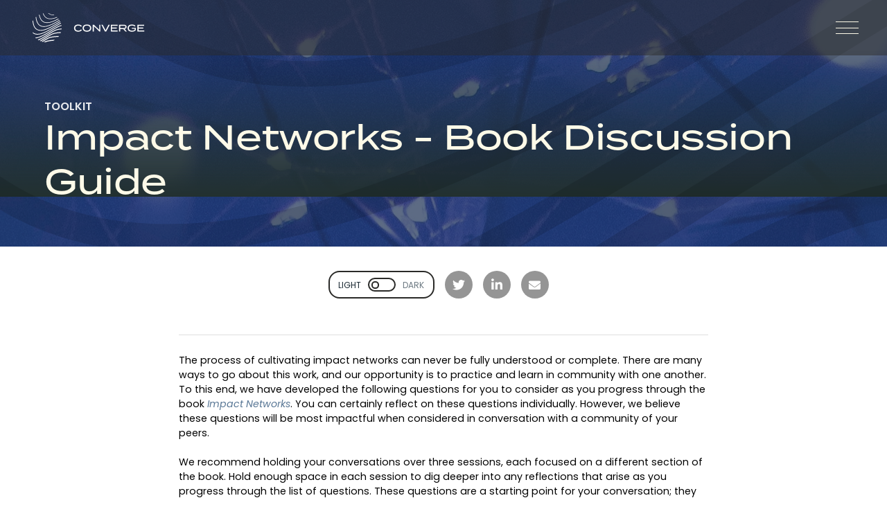

--- FILE ---
content_type: text/html; charset=utf-8
request_url: https://www.converge.net/toolkit/impact-networks-discussion-guide
body_size: 6413
content:
<!DOCTYPE html><!-- Last Published: Wed Dec 17 2025 20:24:16 GMT+0000 (Coordinated Universal Time) --><html data-wf-domain="www.converge.net" data-wf-page="65aea60b1b6aba25562166c0" data-wf-site="610999270aec022bce45cb06" data-wf-collection="65aea60b1b6aba255621667e" data-wf-item-slug="impact-networks-discussion-guide"><head><meta charset="utf-8"/><title>Converge Network</title><meta content="width=device-width, initial-scale=1" name="viewport"/><meta content="TdrnfbeYEp081V8jx_V0_7NtRT4au11Cgh3cEWG8a24" name="google-site-verification"/><link href="https://cdn.prod.website-files.com/610999270aec022bce45cb06/css/converge-network.webflow.shared.2c871473f.css" rel="stylesheet" type="text/css"/><link href="https://fonts.googleapis.com" rel="preconnect"/><link href="https://fonts.gstatic.com" rel="preconnect" crossorigin="anonymous"/><script src="https://ajax.googleapis.com/ajax/libs/webfont/1.6.26/webfont.js" type="text/javascript"></script><script type="text/javascript">WebFont.load({  google: {    families: ["Poppins:regular,italic,600,600italic","Poppins:regular,700"]  }});</script><script src="https://use.typekit.net/png4smy.js" type="text/javascript"></script><script type="text/javascript">try{Typekit.load();}catch(e){}</script><script type="text/javascript">!function(o,c){var n=c.documentElement,t=" w-mod-";n.className+=t+"js",("ontouchstart"in o||o.DocumentTouch&&c instanceof DocumentTouch)&&(n.className+=t+"touch")}(window,document);</script><link href="https://cdn.prod.website-files.com/610999270aec022bce45cb06/6150fe7423ecfa3f70680946_Converge%20Flavicon.png" rel="shortcut icon" type="image/x-icon"/><link href="https://cdn.prod.website-files.com/610999270aec022bce45cb06/615361f7942c34f98c24c4d7_Frame%2056.jpg" rel="apple-touch-icon"/></head><body><div class="w-embed w-iframe"><!-- Google Tag Manager (noscript) -->
<noscript><iframe src="https://www.googletagmanager.com/ns.html?id=GTM-WLHRZW4"
height="0" width="0" style="display:none;visibility:hidden"></iframe></noscript>
<!-- End Google Tag Manager (noscript) --></div><div class="w-embed"><style>
@media only screen and (min-width: 1440px) {
     body {font-size: 14.4px;}
}
</style></div><div data-collapse="medium" data-animation="default" data-duration="400" data-easing="ease" data-easing2="ease" role="banner" class="navbar w-nav"><div class="container is-nav"><a href="/" class="brand w-nav-brand"><div class="flex-cc-h nav-logo"><div class="div-hide nowidth parent"><img src="https://cdn.prod.website-files.com/610999270aec022bce45cb06/6109d785867aef72e06a886a_Logo-mark.svg" loading="lazy" alt="" class="nav-mark"/></div><div data-w-id="784ee7be-5d32-07fe-dff5-6e4ac912e062" class="div-block-3"></div><div class="div-hide parent"><img src="https://cdn.prod.website-files.com/610999270aec022bce45cb06/6109d9616ef534876320a6c2_CONVERGE.svg" loading="lazy" alt="" class="nav-word-mark"/></div></div></a><div data-w-id="784ee7be-5d32-07fe-dff5-6e4ac912e065" class="hamburger-parent"><div data-w-id="784ee7be-5d32-07fe-dff5-6e4ac912e066" class="burger"><div class="menu-dot"><div class="menu-line _1"></div><div class="menu-line"></div><div class="menu-line _3"></div></div></div></div></div><nav class="menu-parent"><div class="menu-child"><div class="menu-link-parent"><div class="close-menu-wrap"><div><img src="https://cdn.prod.website-files.com/610999270aec022bce45cb06/613a4b0c8bc7c25eb70cff1d_Frame.svg" loading="lazy" alt="" class="image-8"/></div><div data-w-id="7afdbedc-f52b-e594-0fbd-b8d7899c0e96" class="x-close-wrapper"><div class="close-x">X</div></div></div><a data-w-id="784ee7be-5d32-07fe-dff5-6e4ac912e06f" href="/" class="menu-link-block _1 w-inline-block"><div class="lg-title menu">Home</div><div class="menu-link-line"></div></a><a href="/film" data-w-id="784ee7be-5d32-07fe-dff5-6e4ac912e077" class="menu-link-block _3 w-inline-block"><div class="lg-title menu">film</div><div class="menu-link-line"></div></a><a data-w-id="784ee7be-5d32-07fe-dff5-6e4ac912e083" href="/book" class="menu-link-block _6 w-inline-block"><div class="lg-title menu">Book</div><div class="menu-link-line"></div></a><a data-w-id="784ee7be-5d32-07fe-dff5-6e4ac912e07b" href="/networktoolkit" class="menu-link-block _4 w-inline-block"><div class="lg-title menu">Toolkit</div><div class="menu-link-line"></div></a><a data-w-id="784ee7be-5d32-07fe-dff5-6e4ac912e087" href="/blog" class="menu-link-block _7 w-inline-block"><div class="lg-title menu">Blog</div><div class="menu-link-line"></div></a></div><div class="div-hide is-bg"><img src="https://cdn.prod.website-files.com/610999270aec022bce45cb06/610b07290fe9d3c5a60d1676_bg-logo.svg" loading="lazy" alt="Converge logo" class="bg-logo menu"/><div class="div-block-30"></div></div></div></nav></div><section class="section"><div class="bg-parent training"><div class="div-hide is-trainingbg"><img height="100" loading="lazy" sizes="100vw" src="https://cdn.prod.website-files.com/610999270aec022bce45cb06/613fed5b95b4f10d5338608b_toolkit-banner.jpg" alt="" srcset="https://cdn.prod.website-files.com/610999270aec022bce45cb06/613fed5b95b4f10d5338608b_toolkit-banner-p-500.jpeg 500w, https://cdn.prod.website-files.com/610999270aec022bce45cb06/613fed5b95b4f10d5338608b_toolkit-banner-p-800.jpeg 800w, https://cdn.prod.website-files.com/610999270aec022bce45cb06/613fed5b95b4f10d5338608b_toolkit-banner-p-2000.jpeg 2000w, https://cdn.prod.website-files.com/610999270aec022bce45cb06/613fed5b95b4f10d5338608b_toolkit-banner-p-2600.jpeg 2600w, https://cdn.prod.website-files.com/610999270aec022bce45cb06/613fed5b95b4f10d5338608b_toolkit-banner.jpg 2880w" class="bg-training-header"/><div class="toolkit-header-overlay"></div><img src="https://cdn.prod.website-files.com/610999270aec022bce45cb06/610b07290fe9d3c5a60d1676_bg-logo.svg" loading="lazy" alt="Converge logo" class="bg-logo toolkit-header"/></div><div data-w-id="f4273861-96c4-02ab-66e6-3f238b7670aa" class="container flex-cb-h"><div class="title-wrap"><div class="catagory-label title">toolkit</div><h1 class="m-title text-white">Impact Networks - Book Discussion Guide</h1></div></div></div></section><section class="section"><div class="dark-mode-wrapper"><div class="container training-content"><div class="training-content-parent"><div class="social-wrapper centered"><div data-w-id="1d71a23c-fd65-92a2-e257-ab2569017a2c" class="light-dark-switch-parent"><div class="light pad-r">light</div><div class="outer-switch"><div class="inner-switch"></div></div><div class="light pad-l">dark</div></div><div class="share-btns-wrap"><div class="share-button"><div class="social-share-code w-embed"><a class="w-inline-block social-share-code"
href="https://twitter.com/intent/tweet?"
target="_blank"
alt="Tweet This"
title="Tweet"
onclick="window.open('https://twitter.com/intent/tweet?text=%20Check this out! ' + encodeURIComponent(document.URL) + '&t=' + encodeURIComponent(document.URL), 'targetWindow', 'toolbar=no,location=0,status=no,menubar=no,scrollbars=yes,resizable=yes,width=600,height=250'); return false;"></a></div><div class="icon"></div></div><div class="share-button"><div class="social-share-code w-embed"><a class="w-inline-block social-share-code"
href="http://www.linkedin.com/shareArticle?mini=true&url=&title=&summary=&source=" target="_blank"
title="Share on LinkedIn"
onclick="window.open('http://www.linkedin.com/shareArticle?mini=true&url=' + encodeURIComponent(document.URL) + '&t=' + encodeURIComponent(document.URL), 'targetWindow', 'toolbar=no,location=0,status=no,menubar=no,scrollbars=yes,resizable=yes,width=600,height=600'); return false;">
</a></div><div class="icon"></div></div><div class="share-button"><div class="social-share-code w-embed"><a class="w-inline-block social-share-code"
href="mailto:?subject=&body=:%20"
target="_blank"
title="Email"
onclick="window.open('mailto:?subject=' + '&body=' + encodeURIComponent(document.URL)); return false;"></a></div><div class="text-block-7"><strong class="bold-text-2"></strong><br/></div></div><a href="#" class="w-inline-block w-condition-invisible"><div class="share-button"><img src="https://cdn.prod.website-files.com/610999270aec022bce45cb06/613ff59cc93d988942b3c1e6_download.svg" loading="lazy" alt="" class="image-9"/></div></a></div></div><div class="div-line"></div><div class="blog-rich-text w-richtext"><p>The process of cultivating impact networks can never be fully understood or complete. There are many ways to go about this work, and our opportunity is to practice and learn in community with one another. To this end, we have developed the following questions for you to consider as you progress through the book <a href="http://www.converge.net/book" target="_blank"><em>Impact Networks</em></a>. You can certainly reflect on these questions individually. However, we believe these questions will be most impactful when considered in conversation with a community of your peers. <br/></p><p><br/></p><p>We recommend holding your conversations over three sessions, each focused on a different section of the book. Hold enough space in each session to dig deeper into any reflections that arise as you progress through the list of questions. These questions are a starting point for your conversation; they are meant to inspire further conversation and to help you integrate what you learned from the book into your life and work.</p><p><br/></p><p>We also recommend that you start each session with a focus on relationships: consider beginning your first session with the True Stories exercise, described in chapter 7, or, at the very least, start with a simple personal check-in. You might find it helpful to draw from the list of <a href="https://www.converge.net/toolkit/framing-questions" target="_blank">Framing Questions for Small Group Conversations</a> found in the <a href="https://www.converge.net/toolkit" target="_blank">Converge Network Toolkit</a>.</p><p><br/></p><h3><strong>Session 1 -- Introduction through Chapter 3: Understanding Networks</strong></h3><ol role="list"><li>Where do you see networks alive within your life and work? </li></ol><p><br/></p><ol start="2" role="list"><li>What do you see as strengths and limitations of hierarchies? Of networks?</li></ol><p><br/></p><ol start="3" role="list"><li>What would it mean to you to apply a network mindset to your work (for instance, in your approach to working with others, in your leadership, in how you think about strategy, etc.)? What would change? What would stay the same?</li></ol><p><br/></p><ol start="4" role="list"><li>If you are already involved in a network,  which of the Five Cs described in chapter 3 feel the strongest? Which needs the most attention? If you are not currently involved in a network, where might you anticipate resistance when inviting people to adopt a network approach such as the Five Cs outlined in Chapter 3?</li></ol><p><br/></p><h3><strong>Session 2 -- Chapter 4: Leading in Networks</strong></h3><ol role="list"><li>Which of the four network leadership roles outlined in chapter 4 feel most aligned with your natural strengths?</li></ol><p><br/></p><ol start="2" role="list"><li>Which principles of network leadership resonate most with you? Which feel most challenging to put into practice?</li></ol><p><br/></p><ol start="3" role="list"><li>Which dynamic tension is currently most present for you in your life and work?</li></ol><p><br/></p><ol start="4" role="list"><li>What would it look or feel like to let go of control and emphasize greater levels of trust and self-organization in your work? What holds you back from doing this? What would change if you could do this more?</li></ol><p><br/></p><h3><strong>Session 3 -- Chapters 5 through 10: Cultivating Networks</strong></h3><ol role="list"><li>If you were to catalyze a new network, how would you characterize the common purpose that would bring people together? Given that purpose, who would need to be involved? If you are already involved in a network, what is its purpose? Who is currently participating in the network, and who else may need to be involved that isn’t already?<br/></li></ol><p><br/></p><ol start="2" role="list"><li>Where have you seen the power of trusting relationships in your work? What ideas do you have for strengthening trust?</li></ol><p><br/></p><ol start="3" role="list"><li>What techniques have you used (or would you like to try) for helping people combine their diverse perspectives to develop a shared understanding of the system?</li></ol><p><br/></p><ol start="4" role="list"><li>If you are a funder, what would it look like to invest in networks in your work? What gets in the way? How would that be different from what you or your organization are currently doing?</li></ol><p><br/></p><h3><strong>Putting it Into Practice</strong></h3><p><em>Following are three network practices we suggest you try out with your book club or in your place of work:</em><br/><br/></p><ol role="list"><li>Try the <em>True Stories </em>exercise described in chapter 7 with your book club group, network, or team. If you have 8 or more people in your group, split up into smaller groups to have more intimate conversations. Consider using the framing question “Why do you do the work you do?” Then, reflect or report back with your book club group: What surprised you? What would you like to repeat? What might you do differently? <em>You can find the full facilitation guide for </em><a href="https://www.converge.net/toolkit/true-stories" target="_blank"><em>True Stories</em></a><em> in the </em><a href="https://www.converge.net/toolkit" target="_blank"><em>Converge Network Toolkit</em></a><em>. </em></li></ol><p><br/></p><ol start="2" role="list"><li>Try the <em>Rapid Coordination</em> exercise described in chapter 8 with your book club group, or with your network or team. Then, reflect or report back with your book club group: What surprised you? What would you like to repeat? What might you do differently? <em>You can find the full facilitation guide for </em><a href="https://www.converge.net/toolkit/rapid-coordination" target="_blank"><em>Rapid Coordination</em></a><em> in the </em><a href="https://www.converge.net/toolkit" target="_blank"><em>Converge Network Toolkit</em></a><em>. </em></li></ol><p><br/></p><ol start="3" role="list"><li>Try using the consent decision-making process described in chapter 10 with your book club group, network, or team. Consider practicing with a decision where the stakes are relatively low. Then, reflect or report back with your book club group: What surprised you? What would you like to repeat? What might you do differently?</li></ol><p><br/></p><p>‍</p></div><div class="div-block-33"><a href="https://www.converge.net/training-toolkit#toolkit" class="cta-btn ghost black w-button">back to toolkit</a></div></div></div><div class="atribution">This work is licensed under the Creative Commons Attribution-ShareAlike 4.0 International License</div></div></section><footer class="footer-parent footer-toolkit"><footer class="footer-parent"><div class="container footer-container"><div class="flex-footer"><a href="/" class="link-block-9 w-inline-block"><img src="https://cdn.prod.website-files.com/610999270aec022bce45cb06/6109d785867aef72e06a886a_Logo-mark.svg" loading="lazy" alt="" class="logo-footer"/><div class="footer-copyright-text w-embed w-script"><div class="copyright-wrapper">
	<p>© Converge Network <span id="currentDate"></span></p>
</div>
    <style>
        .copyright-wrapper p {
            font-family: 'termina', sans-serif;
            color: #fff;
            margin-top: 1.8em;
            font-size: 1em;
            font-weight: 300;
        }
    </style>
    
    <script>
        var currentDate = new Date();
        var currentYear = currentDate.getFullYear();
        document.getElementById("currentDate").innerText = currentYear;
    </script></div></a><div class="footer-link-parent"><div class="footer-link-child"><div class="footer-column-title">writings</div><a href="/book" class="footer-link">book</a><a href="https://medium.com/converge-perspectives" target="_blank" class="footer-link">medium</a></div><div class="footer-link-child"><div class="footer-column-title">contact </div><a href="mailto:connect@converge.net" class="footer-link">email</a></div><div class="footer-link-child"><div class="footer-column-title">resources</div><a href="/film" class="footer-link">film</a><a href="https://www.converge.net/training-toolkit#toolkit" class="footer-link">toolkit</a></div></div></div><a href="http://www.gapswork.design" target="_blank" class="gapswork-link w-inline-block"><div class="attribution">website by gapswork.design</div></a></div></footer></footer><script src="https://d3e54v103j8qbb.cloudfront.net/js/jquery-3.5.1.min.dc5e7f18c8.js?site=610999270aec022bce45cb06" type="text/javascript" integrity="sha256-9/aliU8dGd2tb6OSsuzixeV4y/faTqgFtohetphbbj0=" crossorigin="anonymous"></script><script src="https://cdn.prod.website-files.com/610999270aec022bce45cb06/js/webflow.schunk.36b8fb49256177c8.js" type="text/javascript"></script><script src="https://cdn.prod.website-files.com/610999270aec022bce45cb06/js/webflow.schunk.5fb665f6284ce2b0.js" type="text/javascript"></script><script src="https://cdn.prod.website-files.com/610999270aec022bce45cb06/js/webflow.b4133ef2.3b59c0cb594f3711.js" type="text/javascript"></script>

<style> 
@media print{
     .navigation-flex {
     display: none;
     }
}

$('.menu-link-block').on('click', function() {
  $('.hamburger-child').click();
});
</style>

<script type="text/javascript">
$('.burger').on('click', toggleScrolling);
function toggleScrolling()
{$('html').toggleClass('no-scroll');
}
</script>

<script type="text/javascript">
$('.x-close-wrapper').on('click', toggleScrolling);
function toggleScrolling()
{$('html').toggleClass('no-scroll');
}
</script>

<script type="text/javascript">
$('.menu-link-block').on('click', toggleScrolling);
function toggleScrolling()
{$('html').toggleClass('no-scroll');
}
</script>



<!-- 💙 MEMBERSCRIPT #18 v0.2 💙 - EASILY TRUNCATE TEXT -->
<script>
const elements = document.querySelectorAll('[ms-code-truncate]');

elements.forEach((element) => {
  const charLimit = parseInt(element.getAttribute('ms-code-truncate'));

  // Create a helper function that will recursively traverse the DOM tree
  const traverseNodes = (node, count) => {
    for (let child of node.childNodes) {
      // If the node is a text node, truncate if necessary
      if (child.nodeType === Node.TEXT_NODE) {
        if (count + child.textContent.length > charLimit) {
          child.textContent = child.textContent.slice(0, charLimit - count) + '...';
          return count + child.textContent.length;
        }
        count += child.textContent.length;
      }
      // If the node is an element, recurse through its children
      else if (child.nodeType === Node.ELEMENT_NODE) {
        count = traverseNodes(child, count);
      }
    }
    return count;
  }

  // Create a deep clone of the element to work on. This is so that we don't modify the original element
  // until we have completely finished processing.
  const clone = element.cloneNode(true);

  // Traverse and truncate the cloned node
  traverseNodes(clone, 0);

  // Replace the original element with our modified clone
  element.parentNode.replaceChild(clone, element);
});
</script>
<script>
$("#print").click(function() { window.print(); });
</script></body></html>

--- FILE ---
content_type: text/css
request_url: https://cdn.prod.website-files.com/610999270aec022bce45cb06/css/converge-network.webflow.shared.2c871473f.css
body_size: 35336
content:
html {
  -webkit-text-size-adjust: 100%;
  -ms-text-size-adjust: 100%;
  font-family: sans-serif;
}

body {
  margin: 0;
}

article, aside, details, figcaption, figure, footer, header, hgroup, main, menu, nav, section, summary {
  display: block;
}

audio, canvas, progress, video {
  vertical-align: baseline;
  display: inline-block;
}

audio:not([controls]) {
  height: 0;
  display: none;
}

[hidden], template {
  display: none;
}

a {
  background-color: #0000;
}

a:active, a:hover {
  outline: 0;
}

abbr[title] {
  border-bottom: 1px dotted;
}

b, strong {
  font-weight: bold;
}

dfn {
  font-style: italic;
}

h1 {
  margin: .67em 0;
  font-size: 2em;
}

mark {
  color: #000;
  background: #ff0;
}

small {
  font-size: 80%;
}

sub, sup {
  vertical-align: baseline;
  font-size: 75%;
  line-height: 0;
  position: relative;
}

sup {
  top: -.5em;
}

sub {
  bottom: -.25em;
}

img {
  border: 0;
}

svg:not(:root) {
  overflow: hidden;
}

hr {
  box-sizing: content-box;
  height: 0;
}

pre {
  overflow: auto;
}

code, kbd, pre, samp {
  font-family: monospace;
  font-size: 1em;
}

button, input, optgroup, select, textarea {
  color: inherit;
  font: inherit;
  margin: 0;
}

button {
  overflow: visible;
}

button, select {
  text-transform: none;
}

button, html input[type="button"], input[type="reset"] {
  -webkit-appearance: button;
  cursor: pointer;
}

button[disabled], html input[disabled] {
  cursor: default;
}

button::-moz-focus-inner, input::-moz-focus-inner {
  border: 0;
  padding: 0;
}

input {
  line-height: normal;
}

input[type="checkbox"], input[type="radio"] {
  box-sizing: border-box;
  padding: 0;
}

input[type="number"]::-webkit-inner-spin-button, input[type="number"]::-webkit-outer-spin-button {
  height: auto;
}

input[type="search"] {
  -webkit-appearance: none;
}

input[type="search"]::-webkit-search-cancel-button, input[type="search"]::-webkit-search-decoration {
  -webkit-appearance: none;
}

legend {
  border: 0;
  padding: 0;
}

textarea {
  overflow: auto;
}

optgroup {
  font-weight: bold;
}

table {
  border-collapse: collapse;
  border-spacing: 0;
}

td, th {
  padding: 0;
}

@font-face {
  font-family: webflow-icons;
  src: url("[data-uri]") format("truetype");
  font-weight: normal;
  font-style: normal;
}

[class^="w-icon-"], [class*=" w-icon-"] {
  speak: none;
  font-variant: normal;
  text-transform: none;
  -webkit-font-smoothing: antialiased;
  -moz-osx-font-smoothing: grayscale;
  font-style: normal;
  font-weight: normal;
  line-height: 1;
  font-family: webflow-icons !important;
}

.w-icon-slider-right:before {
  content: "";
}

.w-icon-slider-left:before {
  content: "";
}

.w-icon-nav-menu:before {
  content: "";
}

.w-icon-arrow-down:before, .w-icon-dropdown-toggle:before {
  content: "";
}

.w-icon-file-upload-remove:before {
  content: "";
}

.w-icon-file-upload-icon:before {
  content: "";
}

* {
  box-sizing: border-box;
}

html {
  height: 100%;
}

body {
  color: #333;
  background-color: #fff;
  min-height: 100%;
  margin: 0;
  font-family: Arial, sans-serif;
  font-size: 14px;
  line-height: 20px;
}

img {
  vertical-align: middle;
  max-width: 100%;
  display: inline-block;
}

html.w-mod-touch * {
  background-attachment: scroll !important;
}

.w-block {
  display: block;
}

.w-inline-block {
  max-width: 100%;
  display: inline-block;
}

.w-clearfix:before, .w-clearfix:after {
  content: " ";
  grid-area: 1 / 1 / 2 / 2;
  display: table;
}

.w-clearfix:after {
  clear: both;
}

.w-hidden {
  display: none;
}

.w-button {
  color: #fff;
  line-height: inherit;
  cursor: pointer;
  background-color: #3898ec;
  border: 0;
  border-radius: 0;
  padding: 9px 15px;
  text-decoration: none;
  display: inline-block;
}

input.w-button {
  -webkit-appearance: button;
}

html[data-w-dynpage] [data-w-cloak] {
  color: #0000 !important;
}

.w-code-block {
  margin: unset;
}

pre.w-code-block code {
  all: inherit;
}

.w-optimization {
  display: contents;
}

.w-webflow-badge, .w-webflow-badge > img {
  box-sizing: unset;
  width: unset;
  height: unset;
  max-height: unset;
  max-width: unset;
  min-height: unset;
  min-width: unset;
  margin: unset;
  padding: unset;
  float: unset;
  clear: unset;
  border: unset;
  border-radius: unset;
  background: unset;
  background-image: unset;
  background-position: unset;
  background-size: unset;
  background-repeat: unset;
  background-origin: unset;
  background-clip: unset;
  background-attachment: unset;
  background-color: unset;
  box-shadow: unset;
  transform: unset;
  direction: unset;
  font-family: unset;
  font-weight: unset;
  color: unset;
  font-size: unset;
  line-height: unset;
  font-style: unset;
  font-variant: unset;
  text-align: unset;
  letter-spacing: unset;
  -webkit-text-decoration: unset;
  text-decoration: unset;
  text-indent: unset;
  text-transform: unset;
  list-style-type: unset;
  text-shadow: unset;
  vertical-align: unset;
  cursor: unset;
  white-space: unset;
  word-break: unset;
  word-spacing: unset;
  word-wrap: unset;
  transition: unset;
}

.w-webflow-badge {
  white-space: nowrap;
  cursor: pointer;
  box-shadow: 0 0 0 1px #0000001a, 0 1px 3px #0000001a;
  visibility: visible !important;
  opacity: 1 !important;
  z-index: 2147483647 !important;
  color: #aaadb0 !important;
  overflow: unset !important;
  background-color: #fff !important;
  border-radius: 3px !important;
  width: auto !important;
  height: auto !important;
  margin: 0 !important;
  padding: 6px !important;
  font-size: 12px !important;
  line-height: 14px !important;
  text-decoration: none !important;
  display: inline-block !important;
  position: fixed !important;
  inset: auto 12px 12px auto !important;
  transform: none !important;
}

.w-webflow-badge > img {
  position: unset;
  visibility: unset !important;
  opacity: 1 !important;
  vertical-align: middle !important;
  display: inline-block !important;
}

h1, h2, h3, h4, h5, h6 {
  margin-bottom: 10px;
  font-weight: bold;
}

h1 {
  margin-top: 20px;
  font-size: 38px;
  line-height: 44px;
}

h2 {
  margin-top: 20px;
  font-size: 32px;
  line-height: 36px;
}

h3 {
  margin-top: 20px;
  font-size: 24px;
  line-height: 30px;
}

h4 {
  margin-top: 10px;
  font-size: 18px;
  line-height: 24px;
}

h5 {
  margin-top: 10px;
  font-size: 14px;
  line-height: 20px;
}

h6 {
  margin-top: 10px;
  font-size: 12px;
  line-height: 18px;
}

p {
  margin-top: 0;
  margin-bottom: 10px;
}

blockquote {
  border-left: 5px solid #e2e2e2;
  margin: 0 0 10px;
  padding: 10px 20px;
  font-size: 18px;
  line-height: 22px;
}

figure {
  margin: 0 0 10px;
}

figcaption {
  text-align: center;
  margin-top: 5px;
}

ul, ol {
  margin-top: 0;
  margin-bottom: 10px;
  padding-left: 40px;
}

.w-list-unstyled {
  padding-left: 0;
  list-style: none;
}

.w-embed:before, .w-embed:after {
  content: " ";
  grid-area: 1 / 1 / 2 / 2;
  display: table;
}

.w-embed:after {
  clear: both;
}

.w-video {
  width: 100%;
  padding: 0;
  position: relative;
}

.w-video iframe, .w-video object, .w-video embed {
  border: none;
  width: 100%;
  height: 100%;
  position: absolute;
  top: 0;
  left: 0;
}

fieldset {
  border: 0;
  margin: 0;
  padding: 0;
}

button, [type="button"], [type="reset"] {
  cursor: pointer;
  -webkit-appearance: button;
  border: 0;
}

.w-form {
  margin: 0 0 15px;
}

.w-form-done {
  text-align: center;
  background-color: #ddd;
  padding: 20px;
  display: none;
}

.w-form-fail {
  background-color: #ffdede;
  margin-top: 10px;
  padding: 10px;
  display: none;
}

label {
  margin-bottom: 5px;
  font-weight: bold;
  display: block;
}

.w-input, .w-select {
  color: #333;
  vertical-align: middle;
  background-color: #fff;
  border: 1px solid #ccc;
  width: 100%;
  height: 38px;
  margin-bottom: 10px;
  padding: 8px 12px;
  font-size: 14px;
  line-height: 1.42857;
  display: block;
}

.w-input::placeholder, .w-select::placeholder {
  color: #999;
}

.w-input:focus, .w-select:focus {
  border-color: #3898ec;
  outline: 0;
}

.w-input[disabled], .w-select[disabled], .w-input[readonly], .w-select[readonly], fieldset[disabled] .w-input, fieldset[disabled] .w-select {
  cursor: not-allowed;
}

.w-input[disabled]:not(.w-input-disabled), .w-select[disabled]:not(.w-input-disabled), .w-input[readonly], .w-select[readonly], fieldset[disabled]:not(.w-input-disabled) .w-input, fieldset[disabled]:not(.w-input-disabled) .w-select {
  background-color: #eee;
}

textarea.w-input, textarea.w-select {
  height: auto;
}

.w-select {
  background-color: #f3f3f3;
}

.w-select[multiple] {
  height: auto;
}

.w-form-label {
  cursor: pointer;
  margin-bottom: 0;
  font-weight: normal;
  display: inline-block;
}

.w-radio {
  margin-bottom: 5px;
  padding-left: 20px;
  display: block;
}

.w-radio:before, .w-radio:after {
  content: " ";
  grid-area: 1 / 1 / 2 / 2;
  display: table;
}

.w-radio:after {
  clear: both;
}

.w-radio-input {
  float: left;
  margin: 3px 0 0 -20px;
  line-height: normal;
}

.w-file-upload {
  margin-bottom: 10px;
  display: block;
}

.w-file-upload-input {
  opacity: 0;
  z-index: -100;
  width: .1px;
  height: .1px;
  position: absolute;
  overflow: hidden;
}

.w-file-upload-default, .w-file-upload-uploading, .w-file-upload-success {
  color: #333;
  display: inline-block;
}

.w-file-upload-error {
  margin-top: 10px;
  display: block;
}

.w-file-upload-default.w-hidden, .w-file-upload-uploading.w-hidden, .w-file-upload-error.w-hidden, .w-file-upload-success.w-hidden {
  display: none;
}

.w-file-upload-uploading-btn {
  cursor: pointer;
  background-color: #fafafa;
  border: 1px solid #ccc;
  margin: 0;
  padding: 8px 12px;
  font-size: 14px;
  font-weight: normal;
  display: flex;
}

.w-file-upload-file {
  background-color: #fafafa;
  border: 1px solid #ccc;
  flex-grow: 1;
  justify-content: space-between;
  margin: 0;
  padding: 8px 9px 8px 11px;
  display: flex;
}

.w-file-upload-file-name {
  font-size: 14px;
  font-weight: normal;
  display: block;
}

.w-file-remove-link {
  cursor: pointer;
  width: auto;
  height: auto;
  margin-top: 3px;
  margin-left: 10px;
  padding: 3px;
  display: block;
}

.w-icon-file-upload-remove {
  margin: auto;
  font-size: 10px;
}

.w-file-upload-error-msg {
  color: #ea384c;
  padding: 2px 0;
  display: inline-block;
}

.w-file-upload-info {
  padding: 0 12px;
  line-height: 38px;
  display: inline-block;
}

.w-file-upload-label {
  cursor: pointer;
  background-color: #fafafa;
  border: 1px solid #ccc;
  margin: 0;
  padding: 8px 12px;
  font-size: 14px;
  font-weight: normal;
  display: inline-block;
}

.w-icon-file-upload-icon, .w-icon-file-upload-uploading {
  width: 20px;
  margin-right: 8px;
  display: inline-block;
}

.w-icon-file-upload-uploading {
  height: 20px;
}

.w-container {
  max-width: 940px;
  margin-left: auto;
  margin-right: auto;
}

.w-container:before, .w-container:after {
  content: " ";
  grid-area: 1 / 1 / 2 / 2;
  display: table;
}

.w-container:after {
  clear: both;
}

.w-container .w-row {
  margin-left: -10px;
  margin-right: -10px;
}

.w-row:before, .w-row:after {
  content: " ";
  grid-area: 1 / 1 / 2 / 2;
  display: table;
}

.w-row:after {
  clear: both;
}

.w-row .w-row {
  margin-left: 0;
  margin-right: 0;
}

.w-col {
  float: left;
  width: 100%;
  min-height: 1px;
  padding-left: 10px;
  padding-right: 10px;
  position: relative;
}

.w-col .w-col {
  padding-left: 0;
  padding-right: 0;
}

.w-col-1 {
  width: 8.33333%;
}

.w-col-2 {
  width: 16.6667%;
}

.w-col-3 {
  width: 25%;
}

.w-col-4 {
  width: 33.3333%;
}

.w-col-5 {
  width: 41.6667%;
}

.w-col-6 {
  width: 50%;
}

.w-col-7 {
  width: 58.3333%;
}

.w-col-8 {
  width: 66.6667%;
}

.w-col-9 {
  width: 75%;
}

.w-col-10 {
  width: 83.3333%;
}

.w-col-11 {
  width: 91.6667%;
}

.w-col-12 {
  width: 100%;
}

.w-hidden-main {
  display: none !important;
}

@media screen and (max-width: 991px) {
  .w-container {
    max-width: 728px;
  }

  .w-hidden-main {
    display: inherit !important;
  }

  .w-hidden-medium {
    display: none !important;
  }

  .w-col-medium-1 {
    width: 8.33333%;
  }

  .w-col-medium-2 {
    width: 16.6667%;
  }

  .w-col-medium-3 {
    width: 25%;
  }

  .w-col-medium-4 {
    width: 33.3333%;
  }

  .w-col-medium-5 {
    width: 41.6667%;
  }

  .w-col-medium-6 {
    width: 50%;
  }

  .w-col-medium-7 {
    width: 58.3333%;
  }

  .w-col-medium-8 {
    width: 66.6667%;
  }

  .w-col-medium-9 {
    width: 75%;
  }

  .w-col-medium-10 {
    width: 83.3333%;
  }

  .w-col-medium-11 {
    width: 91.6667%;
  }

  .w-col-medium-12 {
    width: 100%;
  }

  .w-col-stack {
    width: 100%;
    left: auto;
    right: auto;
  }
}

@media screen and (max-width: 767px) {
  .w-hidden-main, .w-hidden-medium {
    display: inherit !important;
  }

  .w-hidden-small {
    display: none !important;
  }

  .w-row, .w-container .w-row {
    margin-left: 0;
    margin-right: 0;
  }

  .w-col {
    width: 100%;
    left: auto;
    right: auto;
  }

  .w-col-small-1 {
    width: 8.33333%;
  }

  .w-col-small-2 {
    width: 16.6667%;
  }

  .w-col-small-3 {
    width: 25%;
  }

  .w-col-small-4 {
    width: 33.3333%;
  }

  .w-col-small-5 {
    width: 41.6667%;
  }

  .w-col-small-6 {
    width: 50%;
  }

  .w-col-small-7 {
    width: 58.3333%;
  }

  .w-col-small-8 {
    width: 66.6667%;
  }

  .w-col-small-9 {
    width: 75%;
  }

  .w-col-small-10 {
    width: 83.3333%;
  }

  .w-col-small-11 {
    width: 91.6667%;
  }

  .w-col-small-12 {
    width: 100%;
  }
}

@media screen and (max-width: 479px) {
  .w-container {
    max-width: none;
  }

  .w-hidden-main, .w-hidden-medium, .w-hidden-small {
    display: inherit !important;
  }

  .w-hidden-tiny {
    display: none !important;
  }

  .w-col {
    width: 100%;
  }

  .w-col-tiny-1 {
    width: 8.33333%;
  }

  .w-col-tiny-2 {
    width: 16.6667%;
  }

  .w-col-tiny-3 {
    width: 25%;
  }

  .w-col-tiny-4 {
    width: 33.3333%;
  }

  .w-col-tiny-5 {
    width: 41.6667%;
  }

  .w-col-tiny-6 {
    width: 50%;
  }

  .w-col-tiny-7 {
    width: 58.3333%;
  }

  .w-col-tiny-8 {
    width: 66.6667%;
  }

  .w-col-tiny-9 {
    width: 75%;
  }

  .w-col-tiny-10 {
    width: 83.3333%;
  }

  .w-col-tiny-11 {
    width: 91.6667%;
  }

  .w-col-tiny-12 {
    width: 100%;
  }
}

.w-widget {
  position: relative;
}

.w-widget-map {
  width: 100%;
  height: 400px;
}

.w-widget-map label {
  width: auto;
  display: inline;
}

.w-widget-map img {
  max-width: inherit;
}

.w-widget-map .gm-style-iw {
  text-align: center;
}

.w-widget-map .gm-style-iw > button {
  display: none !important;
}

.w-widget-twitter {
  overflow: hidden;
}

.w-widget-twitter-count-shim {
  vertical-align: top;
  text-align: center;
  background: #fff;
  border: 1px solid #758696;
  border-radius: 3px;
  width: 28px;
  height: 20px;
  display: inline-block;
  position: relative;
}

.w-widget-twitter-count-shim * {
  pointer-events: none;
  -webkit-user-select: none;
  user-select: none;
}

.w-widget-twitter-count-shim .w-widget-twitter-count-inner {
  text-align: center;
  color: #999;
  font-family: serif;
  font-size: 15px;
  line-height: 12px;
  position: relative;
}

.w-widget-twitter-count-shim .w-widget-twitter-count-clear {
  display: block;
  position: relative;
}

.w-widget-twitter-count-shim.w--large {
  width: 36px;
  height: 28px;
}

.w-widget-twitter-count-shim.w--large .w-widget-twitter-count-inner {
  font-size: 18px;
  line-height: 18px;
}

.w-widget-twitter-count-shim:not(.w--vertical) {
  margin-left: 5px;
  margin-right: 8px;
}

.w-widget-twitter-count-shim:not(.w--vertical).w--large {
  margin-left: 6px;
}

.w-widget-twitter-count-shim:not(.w--vertical):before, .w-widget-twitter-count-shim:not(.w--vertical):after {
  content: " ";
  pointer-events: none;
  border: solid #0000;
  width: 0;
  height: 0;
  position: absolute;
  top: 50%;
  left: 0;
}

.w-widget-twitter-count-shim:not(.w--vertical):before {
  border-width: 4px;
  border-color: #75869600 #5d6c7b #75869600 #75869600;
  margin-top: -4px;
  margin-left: -9px;
}

.w-widget-twitter-count-shim:not(.w--vertical).w--large:before {
  border-width: 5px;
  margin-top: -5px;
  margin-left: -10px;
}

.w-widget-twitter-count-shim:not(.w--vertical):after {
  border-width: 4px;
  border-color: #fff0 #fff #fff0 #fff0;
  margin-top: -4px;
  margin-left: -8px;
}

.w-widget-twitter-count-shim:not(.w--vertical).w--large:after {
  border-width: 5px;
  margin-top: -5px;
  margin-left: -9px;
}

.w-widget-twitter-count-shim.w--vertical {
  width: 61px;
  height: 33px;
  margin-bottom: 8px;
}

.w-widget-twitter-count-shim.w--vertical:before, .w-widget-twitter-count-shim.w--vertical:after {
  content: " ";
  pointer-events: none;
  border: solid #0000;
  width: 0;
  height: 0;
  position: absolute;
  top: 100%;
  left: 50%;
}

.w-widget-twitter-count-shim.w--vertical:before {
  border-width: 5px;
  border-color: #5d6c7b #75869600 #75869600;
  margin-left: -5px;
}

.w-widget-twitter-count-shim.w--vertical:after {
  border-width: 4px;
  border-color: #fff #fff0 #fff0;
  margin-left: -4px;
}

.w-widget-twitter-count-shim.w--vertical .w-widget-twitter-count-inner {
  font-size: 18px;
  line-height: 22px;
}

.w-widget-twitter-count-shim.w--vertical.w--large {
  width: 76px;
}

.w-background-video {
  color: #fff;
  height: 500px;
  position: relative;
  overflow: hidden;
}

.w-background-video > video {
  object-fit: cover;
  z-index: -100;
  background-position: 50%;
  background-size: cover;
  width: 100%;
  height: 100%;
  margin: auto;
  position: absolute;
  inset: -100%;
}

.w-background-video > video::-webkit-media-controls-start-playback-button {
  -webkit-appearance: none;
  display: none !important;
}

.w-background-video--control {
  background-color: #0000;
  padding: 0;
  position: absolute;
  bottom: 1em;
  right: 1em;
}

.w-background-video--control > [hidden] {
  display: none !important;
}

.w-slider {
  text-align: center;
  clear: both;
  -webkit-tap-highlight-color: #0000;
  tap-highlight-color: #0000;
  background: #ddd;
  height: 300px;
  position: relative;
}

.w-slider-mask {
  z-index: 1;
  white-space: nowrap;
  height: 100%;
  display: block;
  position: relative;
  left: 0;
  right: 0;
  overflow: hidden;
}

.w-slide {
  vertical-align: top;
  white-space: normal;
  text-align: left;
  width: 100%;
  height: 100%;
  display: inline-block;
  position: relative;
}

.w-slider-nav {
  z-index: 2;
  text-align: center;
  -webkit-tap-highlight-color: #0000;
  tap-highlight-color: #0000;
  height: 40px;
  margin: auto;
  padding-top: 10px;
  position: absolute;
  inset: auto 0 0;
}

.w-slider-nav.w-round > div {
  border-radius: 100%;
}

.w-slider-nav.w-num > div {
  font-size: inherit;
  line-height: inherit;
  width: auto;
  height: auto;
  padding: .2em .5em;
}

.w-slider-nav.w-shadow > div {
  box-shadow: 0 0 3px #3336;
}

.w-slider-nav-invert {
  color: #fff;
}

.w-slider-nav-invert > div {
  background-color: #2226;
}

.w-slider-nav-invert > div.w-active {
  background-color: #222;
}

.w-slider-dot {
  cursor: pointer;
  background-color: #fff6;
  width: 1em;
  height: 1em;
  margin: 0 3px .5em;
  transition: background-color .1s, color .1s;
  display: inline-block;
  position: relative;
}

.w-slider-dot.w-active {
  background-color: #fff;
}

.w-slider-dot:focus {
  outline: none;
  box-shadow: 0 0 0 2px #fff;
}

.w-slider-dot:focus.w-active {
  box-shadow: none;
}

.w-slider-arrow-left, .w-slider-arrow-right {
  cursor: pointer;
  color: #fff;
  -webkit-tap-highlight-color: #0000;
  tap-highlight-color: #0000;
  -webkit-user-select: none;
  user-select: none;
  width: 80px;
  margin: auto;
  font-size: 40px;
  position: absolute;
  inset: 0;
  overflow: hidden;
}

.w-slider-arrow-left [class^="w-icon-"], .w-slider-arrow-right [class^="w-icon-"], .w-slider-arrow-left [class*=" w-icon-"], .w-slider-arrow-right [class*=" w-icon-"] {
  position: absolute;
}

.w-slider-arrow-left:focus, .w-slider-arrow-right:focus {
  outline: 0;
}

.w-slider-arrow-left {
  z-index: 3;
  right: auto;
}

.w-slider-arrow-right {
  z-index: 4;
  left: auto;
}

.w-icon-slider-left, .w-icon-slider-right {
  width: 1em;
  height: 1em;
  margin: auto;
  inset: 0;
}

.w-slider-aria-label {
  clip: rect(0 0 0 0);
  border: 0;
  width: 1px;
  height: 1px;
  margin: -1px;
  padding: 0;
  position: absolute;
  overflow: hidden;
}

.w-slider-force-show {
  display: block !important;
}

.w-dropdown {
  text-align: left;
  z-index: 900;
  margin-left: auto;
  margin-right: auto;
  display: inline-block;
  position: relative;
}

.w-dropdown-btn, .w-dropdown-toggle, .w-dropdown-link {
  vertical-align: top;
  color: #222;
  text-align: left;
  white-space: nowrap;
  margin-left: auto;
  margin-right: auto;
  padding: 20px;
  text-decoration: none;
  position: relative;
}

.w-dropdown-toggle {
  -webkit-user-select: none;
  user-select: none;
  cursor: pointer;
  padding-right: 40px;
  display: inline-block;
}

.w-dropdown-toggle:focus {
  outline: 0;
}

.w-icon-dropdown-toggle {
  width: 1em;
  height: 1em;
  margin: auto 20px auto auto;
  position: absolute;
  top: 0;
  bottom: 0;
  right: 0;
}

.w-dropdown-list {
  background: #ddd;
  min-width: 100%;
  display: none;
  position: absolute;
}

.w-dropdown-list.w--open {
  display: block;
}

.w-dropdown-link {
  color: #222;
  padding: 10px 20px;
  display: block;
}

.w-dropdown-link.w--current {
  color: #0082f3;
}

.w-dropdown-link:focus {
  outline: 0;
}

@media screen and (max-width: 767px) {
  .w-nav-brand {
    padding-left: 10px;
  }
}

.w-lightbox-backdrop {
  cursor: auto;
  letter-spacing: normal;
  text-indent: 0;
  text-shadow: none;
  text-transform: none;
  visibility: visible;
  white-space: normal;
  word-break: normal;
  word-spacing: normal;
  word-wrap: normal;
  color: #fff;
  text-align: center;
  z-index: 2000;
  opacity: 0;
  -webkit-user-select: none;
  -moz-user-select: none;
  -webkit-tap-highlight-color: transparent;
  background: #000000e6;
  outline: 0;
  font-family: Helvetica Neue, Helvetica, Ubuntu, Segoe UI, Verdana, sans-serif;
  font-size: 17px;
  font-style: normal;
  font-weight: 300;
  line-height: 1.2;
  list-style: disc;
  position: fixed;
  inset: 0;
  -webkit-transform: translate(0);
}

.w-lightbox-backdrop, .w-lightbox-container {
  -webkit-overflow-scrolling: touch;
  height: 100%;
  overflow: auto;
}

.w-lightbox-content {
  height: 100vh;
  position: relative;
  overflow: hidden;
}

.w-lightbox-view {
  opacity: 0;
  width: 100vw;
  height: 100vh;
  position: absolute;
}

.w-lightbox-view:before {
  content: "";
  height: 100vh;
}

.w-lightbox-group, .w-lightbox-group .w-lightbox-view, .w-lightbox-group .w-lightbox-view:before {
  height: 86vh;
}

.w-lightbox-frame, .w-lightbox-view:before {
  vertical-align: middle;
  display: inline-block;
}

.w-lightbox-figure {
  margin: 0;
  position: relative;
}

.w-lightbox-group .w-lightbox-figure {
  cursor: pointer;
}

.w-lightbox-img {
  width: auto;
  max-width: none;
  height: auto;
}

.w-lightbox-image {
  float: none;
  max-width: 100vw;
  max-height: 100vh;
  display: block;
}

.w-lightbox-group .w-lightbox-image {
  max-height: 86vh;
}

.w-lightbox-caption {
  text-align: left;
  text-overflow: ellipsis;
  white-space: nowrap;
  background: #0006;
  padding: .5em 1em;
  position: absolute;
  bottom: 0;
  left: 0;
  right: 0;
  overflow: hidden;
}

.w-lightbox-embed {
  width: 100%;
  height: 100%;
  position: absolute;
  inset: 0;
}

.w-lightbox-control {
  cursor: pointer;
  background-position: center;
  background-repeat: no-repeat;
  background-size: 24px;
  width: 4em;
  transition: all .3s;
  position: absolute;
  top: 0;
}

.w-lightbox-left {
  background-image: url("[data-uri]");
  display: none;
  bottom: 0;
  left: 0;
}

.w-lightbox-right {
  background-image: url("[data-uri]");
  display: none;
  bottom: 0;
  right: 0;
}

.w-lightbox-close {
  background-image: url("[data-uri]");
  background-size: 18px;
  height: 2.6em;
  right: 0;
}

.w-lightbox-strip {
  white-space: nowrap;
  padding: 0 1vh;
  line-height: 0;
  position: absolute;
  bottom: 0;
  left: 0;
  right: 0;
  overflow: auto hidden;
}

.w-lightbox-item {
  box-sizing: content-box;
  cursor: pointer;
  width: 10vh;
  padding: 2vh 1vh;
  display: inline-block;
  -webkit-transform: translate3d(0, 0, 0);
}

.w-lightbox-active {
  opacity: .3;
}

.w-lightbox-thumbnail {
  background: #222;
  height: 10vh;
  position: relative;
  overflow: hidden;
}

.w-lightbox-thumbnail-image {
  position: absolute;
  top: 0;
  left: 0;
}

.w-lightbox-thumbnail .w-lightbox-tall {
  width: 100%;
  top: 50%;
  transform: translate(0, -50%);
}

.w-lightbox-thumbnail .w-lightbox-wide {
  height: 100%;
  left: 50%;
  transform: translate(-50%);
}

.w-lightbox-spinner {
  box-sizing: border-box;
  border: 5px solid #0006;
  border-radius: 50%;
  width: 40px;
  height: 40px;
  margin-top: -20px;
  margin-left: -20px;
  animation: .8s linear infinite spin;
  position: absolute;
  top: 50%;
  left: 50%;
}

.w-lightbox-spinner:after {
  content: "";
  border: 3px solid #0000;
  border-bottom-color: #fff;
  border-radius: 50%;
  position: absolute;
  inset: -4px;
}

.w-lightbox-hide {
  display: none;
}

.w-lightbox-noscroll {
  overflow: hidden;
}

@media (min-width: 768px) {
  .w-lightbox-content {
    height: 96vh;
    margin-top: 2vh;
  }

  .w-lightbox-view, .w-lightbox-view:before {
    height: 96vh;
  }

  .w-lightbox-group, .w-lightbox-group .w-lightbox-view, .w-lightbox-group .w-lightbox-view:before {
    height: 84vh;
  }

  .w-lightbox-image {
    max-width: 96vw;
    max-height: 96vh;
  }

  .w-lightbox-group .w-lightbox-image {
    max-width: 82.3vw;
    max-height: 84vh;
  }

  .w-lightbox-left, .w-lightbox-right {
    opacity: .5;
    display: block;
  }

  .w-lightbox-close {
    opacity: .8;
  }

  .w-lightbox-control:hover {
    opacity: 1;
  }
}

.w-lightbox-inactive, .w-lightbox-inactive:hover {
  opacity: 0;
}

.w-richtext:before, .w-richtext:after {
  content: " ";
  grid-area: 1 / 1 / 2 / 2;
  display: table;
}

.w-richtext:after {
  clear: both;
}

.w-richtext[contenteditable="true"]:before, .w-richtext[contenteditable="true"]:after {
  white-space: initial;
}

.w-richtext ol, .w-richtext ul {
  overflow: hidden;
}

.w-richtext .w-richtext-figure-selected.w-richtext-figure-type-video div:after, .w-richtext .w-richtext-figure-selected[data-rt-type="video"] div:after, .w-richtext .w-richtext-figure-selected.w-richtext-figure-type-image div, .w-richtext .w-richtext-figure-selected[data-rt-type="image"] div {
  outline: 2px solid #2895f7;
}

.w-richtext figure.w-richtext-figure-type-video > div:after, .w-richtext figure[data-rt-type="video"] > div:after {
  content: "";
  display: none;
  position: absolute;
  inset: 0;
}

.w-richtext figure {
  max-width: 60%;
  position: relative;
}

.w-richtext figure > div:before {
  cursor: default !important;
}

.w-richtext figure img {
  width: 100%;
}

.w-richtext figure figcaption.w-richtext-figcaption-placeholder {
  opacity: .6;
}

.w-richtext figure div {
  color: #0000;
  font-size: 0;
}

.w-richtext figure.w-richtext-figure-type-image, .w-richtext figure[data-rt-type="image"] {
  display: table;
}

.w-richtext figure.w-richtext-figure-type-image > div, .w-richtext figure[data-rt-type="image"] > div {
  display: inline-block;
}

.w-richtext figure.w-richtext-figure-type-image > figcaption, .w-richtext figure[data-rt-type="image"] > figcaption {
  caption-side: bottom;
  display: table-caption;
}

.w-richtext figure.w-richtext-figure-type-video, .w-richtext figure[data-rt-type="video"] {
  width: 60%;
  height: 0;
}

.w-richtext figure.w-richtext-figure-type-video iframe, .w-richtext figure[data-rt-type="video"] iframe {
  width: 100%;
  height: 100%;
  position: absolute;
  top: 0;
  left: 0;
}

.w-richtext figure.w-richtext-figure-type-video > div, .w-richtext figure[data-rt-type="video"] > div {
  width: 100%;
}

.w-richtext figure.w-richtext-align-center {
  clear: both;
  margin-left: auto;
  margin-right: auto;
}

.w-richtext figure.w-richtext-align-center.w-richtext-figure-type-image > div, .w-richtext figure.w-richtext-align-center[data-rt-type="image"] > div {
  max-width: 100%;
}

.w-richtext figure.w-richtext-align-normal {
  clear: both;
}

.w-richtext figure.w-richtext-align-fullwidth {
  text-align: center;
  clear: both;
  width: 100%;
  max-width: 100%;
  margin-left: auto;
  margin-right: auto;
  display: block;
}

.w-richtext figure.w-richtext-align-fullwidth > div {
  padding-bottom: inherit;
  display: inline-block;
}

.w-richtext figure.w-richtext-align-fullwidth > figcaption {
  display: block;
}

.w-richtext figure.w-richtext-align-floatleft {
  float: left;
  clear: none;
  margin-right: 15px;
}

.w-richtext figure.w-richtext-align-floatright {
  float: right;
  clear: none;
  margin-left: 15px;
}

.w-nav {
  z-index: 1000;
  background: #ddd;
  position: relative;
}

.w-nav:before, .w-nav:after {
  content: " ";
  grid-area: 1 / 1 / 2 / 2;
  display: table;
}

.w-nav:after {
  clear: both;
}

.w-nav-brand {
  float: left;
  color: #333;
  text-decoration: none;
  position: relative;
}

.w-nav-link {
  vertical-align: top;
  color: #222;
  text-align: left;
  margin-left: auto;
  margin-right: auto;
  padding: 20px;
  text-decoration: none;
  display: inline-block;
  position: relative;
}

.w-nav-link.w--current {
  color: #0082f3;
}

.w-nav-menu {
  float: right;
  position: relative;
}

[data-nav-menu-open] {
  text-align: center;
  background: #c8c8c8;
  min-width: 200px;
  position: absolute;
  top: 100%;
  left: 0;
  right: 0;
  overflow: visible;
  display: block !important;
}

.w--nav-link-open {
  display: block;
  position: relative;
}

.w-nav-overlay {
  width: 100%;
  display: none;
  position: absolute;
  top: 100%;
  left: 0;
  right: 0;
  overflow: hidden;
}

.w-nav-overlay [data-nav-menu-open] {
  top: 0;
}

.w-nav[data-animation="over-left"] .w-nav-overlay {
  width: auto;
}

.w-nav[data-animation="over-left"] .w-nav-overlay, .w-nav[data-animation="over-left"] [data-nav-menu-open] {
  z-index: 1;
  top: 0;
  right: auto;
}

.w-nav[data-animation="over-right"] .w-nav-overlay {
  width: auto;
}

.w-nav[data-animation="over-right"] .w-nav-overlay, .w-nav[data-animation="over-right"] [data-nav-menu-open] {
  z-index: 1;
  top: 0;
  left: auto;
}

.w-nav-button {
  float: right;
  cursor: pointer;
  -webkit-tap-highlight-color: #0000;
  tap-highlight-color: #0000;
  -webkit-user-select: none;
  user-select: none;
  padding: 18px;
  font-size: 24px;
  display: none;
  position: relative;
}

.w-nav-button:focus {
  outline: 0;
}

.w-nav-button.w--open {
  color: #fff;
  background-color: #c8c8c8;
}

.w-nav[data-collapse="all"] .w-nav-menu {
  display: none;
}

.w-nav[data-collapse="all"] .w-nav-button, .w--nav-dropdown-open, .w--nav-dropdown-toggle-open {
  display: block;
}

.w--nav-dropdown-list-open {
  position: static;
}

@media screen and (max-width: 991px) {
  .w-nav[data-collapse="medium"] .w-nav-menu {
    display: none;
  }

  .w-nav[data-collapse="medium"] .w-nav-button {
    display: block;
  }
}

@media screen and (max-width: 767px) {
  .w-nav[data-collapse="small"] .w-nav-menu {
    display: none;
  }

  .w-nav[data-collapse="small"] .w-nav-button {
    display: block;
  }

  .w-nav-brand {
    padding-left: 10px;
  }
}

@media screen and (max-width: 479px) {
  .w-nav[data-collapse="tiny"] .w-nav-menu {
    display: none;
  }

  .w-nav[data-collapse="tiny"] .w-nav-button {
    display: block;
  }
}

.w-tabs {
  position: relative;
}

.w-tabs:before, .w-tabs:after {
  content: " ";
  grid-area: 1 / 1 / 2 / 2;
  display: table;
}

.w-tabs:after {
  clear: both;
}

.w-tab-menu {
  position: relative;
}

.w-tab-link {
  vertical-align: top;
  text-align: left;
  cursor: pointer;
  color: #222;
  background-color: #ddd;
  padding: 9px 30px;
  text-decoration: none;
  display: inline-block;
  position: relative;
}

.w-tab-link.w--current {
  background-color: #c8c8c8;
}

.w-tab-link:focus {
  outline: 0;
}

.w-tab-content {
  display: block;
  position: relative;
  overflow: hidden;
}

.w-tab-pane {
  display: none;
  position: relative;
}

.w--tab-active {
  display: block;
}

@media screen and (max-width: 479px) {
  .w-tab-link {
    display: block;
  }
}

.w-ix-emptyfix:after {
  content: "";
}

@keyframes spin {
  0% {
    transform: rotate(0);
  }

  100% {
    transform: rotate(360deg);
  }
}

.w-dyn-empty {
  background-color: #ddd;
  padding: 10px;
}

.w-dyn-hide, .w-dyn-bind-empty, .w-condition-invisible {
  display: none !important;
}

.wf-layout-layout {
  display: grid;
}

@font-face {
  font-family: "Fa solid 900";
  src: url("https://cdn.prod.website-files.com/610999270aec022bce45cb06/611d8ea2c0a8b019d2fbcd9e_fa-solid-900.woff2") format("woff2"), url("https://cdn.prod.website-files.com/610999270aec022bce45cb06/611d8ea33df9ea48b6a950ad_fa-solid-900.eot") format("embedded-opentype"), url("https://cdn.prod.website-files.com/610999270aec022bce45cb06/611d8ea2992a9f7a8e16450b_fa-solid-900.ttf") format("truetype");
  font-weight: 400;
  font-style: normal;
  font-display: swap;
}

@font-face {
  font-family: "Fa 400";
  src: url("https://cdn.prod.website-files.com/610999270aec022bce45cb06/611d6e31f4f0863d63cb646e_fa-regular-400.eot") format("embedded-opentype"), url("https://cdn.prod.website-files.com/610999270aec022bce45cb06/611d774d49ba914b200b2b6c_fa-regular-400.woff") format("woff"), url("https://cdn.prod.website-files.com/610999270aec022bce45cb06/611d774ddc225e18d8ade953_fa-regular-400.ttf") format("truetype");
  font-weight: 400;
  font-style: normal;
  font-display: swap;
}

@font-face {
  font-family: "Fa brands 400";
  src: url("https://cdn.prod.website-files.com/610999270aec022bce45cb06/611d6e31149d9595663bdbb2_fa-brands-400.eot") format("embedded-opentype"), url("https://cdn.prod.website-files.com/610999270aec022bce45cb06/611d774cadc918520f0ac20a_fa-brands-400.woff") format("woff"), url("https://cdn.prod.website-files.com/610999270aec022bce45cb06/611d774cd254ce9147115077_fa-brands-400.ttf") format("truetype");
  font-weight: 400;
  font-style: normal;
  font-display: swap;
}

:root {
  --white: white;
  --deep-blue: #273a5c;
  --cream: #fefae8;
  --black: #2a2a28;
  --gold: #eccd6a;
  --deep-green: #2a3f38;
  --midnight-blue: #1f2e39;
  --dark-slate-blue: #273a5c;
  --dodger-blue: #18a0fb;
}

.w-embed-youtubevideo {
  background-image: url("https://d3e54v103j8qbb.cloudfront.net/static/youtube-placeholder.2b05e7d68d.svg");
  background-position: 50%;
  background-size: cover;
  width: 100%;
  padding-bottom: 0;
  padding-left: 0;
  padding-right: 0;
  position: relative;
}

.w-embed-youtubevideo:empty {
  min-height: 75px;
  padding-bottom: 56.25%;
}

.w-pagination-wrapper {
  flex-wrap: wrap;
  justify-content: center;
  display: flex;
}

.w-pagination-previous {
  color: #333;
  background-color: #fafafa;
  border: 1px solid #ccc;
  border-radius: 2px;
  margin-left: 10px;
  margin-right: 10px;
  padding: 9px 20px;
  font-size: 14px;
  display: block;
}

.w-pagination-previous-icon {
  margin-right: 4px;
}

.w-pagination-next {
  color: #333;
  background-color: #fafafa;
  border: 1px solid #ccc;
  border-radius: 2px;
  margin-left: 10px;
  margin-right: 10px;
  padding: 9px 20px;
  font-size: 14px;
  display: block;
}

.w-pagination-next-icon {
  margin-left: 4px;
}

.w-page-count {
  text-align: center;
  width: 100%;
  margin-top: 20px;
}

.w-layout-blockcontainer {
  max-width: 940px;
  margin-left: auto;
  margin-right: auto;
  display: block;
}

@media screen and (max-width: 991px) {
  .w-layout-blockcontainer {
    max-width: 728px;
  }
}

@media screen and (max-width: 767px) {
  .w-layout-blockcontainer {
    max-width: none;
  }
}

body {
  color: #1d2b35;
  font-family: Poppins, sans-serif;
  font-size: 1vw;
  line-height: 1.6;
}

h1 {
  margin-top: 0;
  margin-bottom: 0;
  font-family: termina, sans-serif;
  font-size: 4.44em;
  font-weight: 500;
  line-height: 1.4;
}

h2 {
  margin-top: 0;
  margin-bottom: 0;
  font-family: termina, sans-serif;
  font-size: 2.3em;
  font-weight: 500;
  line-height: 1.4;
}

h3 {
  text-transform: uppercase;
  margin-top: 0;
  margin-bottom: 0;
  font-family: termina, sans-serif;
  font-size: 2.22em;
  font-weight: 500;
  line-height: .92;
}

h4 {
  margin-top: 0;
  margin-bottom: 0;
  font-family: Poppins, sans-serif;
  font-size: 1.67em;
  font-weight: 700;
  line-height: 1.67;
}

h5 {
  margin-top: 0;
  margin-bottom: 0;
  font-size: 1em;
  font-weight: 700;
  line-height: 1.4;
}

h6 {
  margin-top: 0;
  margin-bottom: 0;
  font-size: .85em;
  font-weight: 700;
  line-height: 1.4;
}

p {
  text-align: left;
  margin-top: 0;
  margin-bottom: 0;
  font-family: Poppins, sans-serif;
  font-size: 1.11em;
  line-height: 2;
}

a {
  font-size: 1em;
  text-decoration: none;
}

ul {
  margin-top: 0;
  margin-bottom: 10px;
  padding-top: .7em;
  padding-left: 23px;
}

blockquote {
  border-left: .4em solid #e2e2e2;
  margin-bottom: 1em;
  padding: 1em 2em;
  font-size: 140%;
  line-height: 1.6;
}

.container {
  z-index: 2;
  text-align: left;
  letter-spacing: -.03em;
  width: 100%;
  max-width: 1440px;
  height: auto;
  margin-bottom: 0;
  margin-left: auto;
  margin-right: auto;
  padding: 4.8em 5em 4.6em;
  position: static;
}

.container.is-nav {
  z-index: 1;
  justify-content: space-between;
  align-items: center;
  width: 100%;
  max-width: 1440px;
  height: 80px;
  margin-bottom: 0;
  padding: 0 2em;
  display: flex;
  position: relative;
}

.container.parent {
  padding-bottom: 8.1em;
}

.container.parent.m {
  z-index: 0;
  max-width: 1440px;
  padding-bottom: 12em;
  padding-left: 16.1em;
  padding-right: 16.1em;
}

.container.parent.archive {
  margin-top: 0;
  padding-top: 5em;
  padding-bottom: 8.2em;
}

.container.parent.pad-top {
  padding-top: 13.9em;
}

.container.parent.indent {
  padding-top: 7em;
  padding-left: 13.6em;
  padding-right: 13.6em;
}

.container.is-cultivate {
  flex-direction: column;
  align-items: center;
  margin-left: auto;
  margin-right: auto;
  padding-left: 10.2em;
  padding-right: 10.2em;
  display: block;
  position: relative;
}

.container.is-perspective {
  z-index: 0;
  max-width: none;
  margin-bottom: 200px;
  padding: 0;
  position: relative;
}

.container.flex-cc-v {
  margin-top: 0;
  margin-bottom: 0;
}

.container.training {
  margin-top: 20em;
  margin-bottom: 157px;
  padding-top: 25.9em;
}

.container.neg-top {
  z-index: auto;
  margin-top: 0;
  position: relative;
}

.container.flex-cb-h {
  z-index: 7;
  justify-content: center;
  align-items: flex-end;
  height: 100%;
  padding-bottom: 2.6em;
  display: flex;
  position: relative;
}

.container.training-content {
  margin-bottom: 3.5em;
  padding-top: 2.8em;
}

.container.blog-header {
  margin-bottom: 0;
  padding-bottom: 2.6em;
}

.container.photo-credit {
  margin-bottom: .8em;
  padding-top: 1em;
  padding-bottom: 1em;
}

.container.toolkit {
  margin-top: -.1em;
  padding-top: 0;
  padding-bottom: 0;
  position: relative;
}

.container.praise-collection {
  padding-left: 3.2em;
  padding-right: 3.2em;
}

.container.trainings-container {
  justify-content: center;
  align-items: center;
  height: 80vh;
  display: flex;
}

.container.home-toolkit {
  z-index: 1;
  position: relative;
}

.style_item {
  text-align: left;
  border-bottom: .1em solid #bdbdbd;
  padding: 2em 0;
}

.html {
  width: 0;
  height: 0;
  position: absolute;
  inset: 0% 0% auto;
  overflow: hidden;
}

.c-rich-text {
  font-family: Poppins, sans-serif;
}

.c-rich-text p {
  margin-top: .5em;
  margin-bottom: 2em;
}

.c-rich-text h1 {
  margin-top: .2em;
  margin-bottom: .2em;
  font-size: 2.22em;
}

.c-rich-text h2, .c-rich-text h3 {
  margin-top: .2em;
  margin-bottom: .2em;
}

.c-rich-text h4 {
  margin-top: .2em;
  margin-bottom: .6em;
}

.c-rich-text h5 {
  margin-top: .2em;
  margin-bottom: 1em;
  font-size: 1.11em;
  font-weight: 600;
  line-height: 2;
}

.c-rich-text h6 {
  margin-top: .2em;
  margin-bottom: .2em;
}

.section {
  height: auto;
  position: relative;
  overflow: hidden;
}

.section.is--hero {
  height: 100vh;
}

.section.overlay {
  z-index: 1;
  margin-top: -23.9em;
  position: relative;
}

.section.overlay._2 {
  z-index: 2;
  height: auto;
  margin-top: 0;
  display: block;
  position: relative;
}

.section.bg-cream {
  background-color: var(--white);
}

.section.bg-cream.book {
  height: auto;
  position: relative;
}

.section.bg-cream.contact {
  background-color: var(--deep-blue);
  height: 90vh;
}

.section.network {
  display: none;
}

.section.services {
  margin-top: 0;
  display: none;
}

.section.flex-cc-v {
  height: 100vh;
}

.section.bg-dark {
  background-color: #1f2e39;
}

.section.bg-dark.contact {
  height: 100vh;
}

.section.bg-dark.book {
  background-color: #0000;
  position: relative;
}

.section.work-different {
  height: 97em;
  display: none;
}

.section.toolkit {
  display: none;
}

.section.section-co {
  grid-column-gap: 16px;
  grid-row-gap: 16px;
  background-color: var(--cream);
  grid-template-rows: auto auto;
  grid-template-columns: 1fr 1fr;
  grid-auto-columns: 1fr;
  padding-top: 6em;
  padding-bottom: 8em;
  display: block;
  position: relative;
}

.hero-title-bold {
  text-transform: uppercase;
  font-size: 2.22em;
  line-height: 1.5;
}

.hero-title-bold.text-white {
  opacity: 1;
  font-weight: 600;
}

.hero-title-thin {
  text-transform: uppercase;
  font-size: 2.22em;
  font-weight: 400;
  line-height: 1.5;
}

.hero-title-thin.text-white {
  opacity: 1;
  margin-top: .1em;
  margin-bottom: .1em;
  font-weight: 300;
}

.heading {
  font-weight: 500;
}

.lg-title {
  z-index: 1;
  margin-top: 0;
  margin-bottom: 0;
  font-family: termina, sans-serif;
  font-size: 4.44em;
  font-weight: 500;
  line-height: 1.38;
  position: relative;
}

.lg-title.white-caps {
  color: var(--white);
  text-align: center;
  text-transform: uppercase;
  margin-left: auto;
  margin-right: auto;
  display: block;
}

.lg-title.white-caps.centered {
  text-align: center;
  margin-bottom: .2em;
}

.lg-title.white-caps.pad-top-btm {
  margin-top: 0;
  margin-bottom: 1.4em;
  font-weight: 500;
}

.lg-title.blogh1 {
  opacity: .75;
  text-transform: uppercase;
  margin-bottom: .37em;
  font-size: 3.8em;
  line-height: 1.3;
}

.lg-title.blog {
  text-align: center;
  width: 80%;
  margin-top: 2.4em;
  margin-left: auto;
  margin-right: auto;
  line-height: 1.13;
}

.lg-title.menu {
  color: #2a2a28;
  text-align: center;
  text-transform: uppercase;
  font-size: 2.6em;
  line-height: 1.8;
  display: inline-block;
}

.m-title {
  text-align: center;
  margin-bottom: .7em;
  font-size: 3.89em;
  line-height: 1.29;
}

.m-title.text-white {
  text-align: left;
}

.m-title.thin {
  font-weight: 400;
}

.m-title.thin.text-white {
  width: auto;
}

.m-title.thin.text-white.caps {
  z-index: 0;
  text-transform: uppercase;
  position: relative;
}

.m-title.text-cream.caps {
  text-transform: uppercase;
}

.s-title {
  font-family: termina, sans-serif;
  font-size: 3.33em;
  line-height: 1.33;
}

.s-title.text-white.centered {
  text-align: center;
}

.s-title.text-white.centered._1, .s-title.text-white.centered._2 {
  display: block;
}

.s-title.text-white.centered.mar-tb {
  margin-top: auto;
  margin-bottom: 1.5em;
}

.s-title.centered {
  text-align: center;
}

.s-title.centered.mar-b {
  margin-bottom: 1.1em;
}

.s-title.centered.pad-tb {
  margin-top: 1em;
  margin-bottom: .6em;
}

.s-title.centered.pad-t {
  padding-top: 3em;
  padding-bottom: .6em;
}

.xs-title {
  font-family: termina, sans-serif;
  font-size: 2.22em;
}

.xs-title.text-white.nocaps {
  text-align: center;
  text-transform: none;
}

.xs-title.text-white.landing {
  text-align: center;
  margin: 2em auto .5em;
  font-weight: 600;
}

.xs-title.nocaps {
  text-transform: none;
  margin-left: auto;
  margin-right: auto;
}

.xs-title.centered {
  text-align: center;
}

.xs-title.centered.nocaps {
  text-transform: none;
}

.xs-title.centered.nocaps.text-cream.pad-btm {
  margin-bottom: 0;
}

.xs-title.landing {
  margin-top: 1.2em;
  font-weight: 500;
}

.paragraph {
  font-size: 1.11em;
  line-height: 2;
}

.net-name {
  padding-top: .8em;
  font-family: termina, sans-serif;
  font-size: 1.67em;
  font-weight: 700;
  line-height: 1.67;
}

.net-link-text {
  color: #333;
  margin-bottom: .7em;
  font-family: termina, sans-serif;
  font-size: 1.11em;
  font-weight: 600;
  line-height: 1.6;
  text-decoration: underline;
  display: block;
}

.blog-title {
  text-transform: none;
  font-size: 1.67em;
  line-height: 1.67;
}

.blog-label {
  font-size: .83em;
  line-height: 1.33;
}

.blog-author {
  text-transform: uppercase;
  width: auto;
  margin-top: .2em;
  margin-bottom: .7em;
  margin-left: 0;
  font-family: termina, sans-serif;
  font-size: 1.11em;
  font-weight: 500;
}

.blog-author._2 {
  margin-top: 0;
  margin-bottom: 0;
}

.flex-cc-h {
  justify-content: center;
  align-items: center;
  margin-left: auto;
  margin-right: auto;
  display: flex;
}

.flex-cc-h.pad-t-b {
  z-index: 2;
  margin-top: 10.53em;
  margin-bottom: 10.53em;
  position: relative;
}

.flex-cc-h.nav-logo {
  margin-left: 0;
  margin-right: 0;
}

.flex-cc-h.pad-top {
  margin-top: 8em;
  margin-bottom: 0;
}

.flex-cc-h.mar-top {
  margin-top: 2.2em;
  margin-bottom: 2.5em;
}

.flex-cc-h.mar-top._2 {
  margin-bottom: 2.3em;
  display: flex;
}

.flex-cc-h.fixed {
  width: 91.66em;
  margin-left: auto;
  margin-right: auto;
}

.flex-cc-v {
  flex-direction: column;
  justify-content: center;
  align-items: center;
  display: flex;
}

.flex-cc-v.pad-b {
  margin-bottom: 8em;
}

.ab {
  position: absolute;
}

.parent {
  position: relative;
}

.parent.blog-preview {
  width: 13em;
}

.parent.flex-cc-v.pad-r {
  margin-right: 4.8em;
}

.parent.width2 {
  width: 23.1em;
}

.text-white {
  color: var(--cream);
}

.text-white.centered {
  text-align: center;
}

.text-white.centered.pad-tb {
  margin-top: 0;
  margin-bottom: .9em;
}

.text-white.semi-italic {
  margin-bottom: 6.7em;
  font-style: italic;
  font-weight: 600;
}

.bg-gold {
  background-color: var(--gold);
}

.bg-cream {
  background-color: var(--cream);
}

.bg-cream.ab {
  inset: 0%;
}

.bg-rust {
  background-color: #a25943;
}

.bg-deep-green {
  background-color: var(--deep-green);
}

.bg-deep-blue {
  background-color: var(--deep-blue);
}

.bg-deep-blue.ab {
  inset: 0%;
}

.bg-black {
  background-color: var(--black);
}

.bg-blue {
  background-color: #18a0fb;
}

.div-block {
  width: 100%;
  height: auto;
}

.background-video {
  z-index: -1;
  opacity: .6;
  width: 100%;
  height: 100vh;
  display: none;
  position: absolute;
}

.darken {
  z-index: 0;
  opacity: .55;
  background-image: linear-gradient(#000, #0000);
  height: 50%;
  position: absolute;
  inset: 0% 0% auto;
}

.hero-title-parent {
  opacity: 1;
  justify-content: center;
  align-items: center;
  width: 100%;
  height: 100vh;
  display: flex;
  position: relative;
}

.hero-title-child {
  opacity: 1;
  transform-style: preserve-3d;
  flex-direction: column;
  align-items: flex-start;
  width: auto;
  margin: auto;
  display: block;
  transform: translate3d(0, 0, 16px);
}

.hero-line {
  width: 16.6em;
  height: 1px;
  margin-top: 1.5em;
}

.hero-line.bg-cream {
  width: 17em;
  height: 1px;
  margin-top: 2.8em;
  margin-bottom: 2.8em;
}

.hero-line.bg-white {
  background-color: var(--cream);
  width: 16.1em;
  height: 2px;
  margin-top: 0;
  margin-bottom: 0;
}

.flex-lb-h {
  align-items: flex-end;
  display: flex;
}

.flex-lb-h.hero {
  margin-bottom: .9em;
}

.flex-lb-h.is-hero {
  margin-bottom: 2.9em;
  display: none;
}

.dot {
  width: 2px;
  height: 2px;
  margin: 3px;
  padding: 0;
}

.dot.bg-cream {
  width: 2px;
  height: 2px;
  margin: 5px;
}

.dot.bg-white {
  margin: 5px;
  padding: 0;
}

.button-trigger {
  flex: 1;
}

.button-trigger.dark-mode {
  opacity: 1;
  display: none;
}

.hide {
  justify-content: center;
  align-items: center;
  padding: .1em;
  display: flex;
  position: relative;
  overflow: hidden;
}

.ghost-button {
  border: 2px solid var(--white);
  border-radius: 1.1em;
  justify-content: center;
  align-items: center;
  width: 12em;
  margin: .1em;
  padding: .3em 1.3em;
  display: flex;
  position: relative;
  inset: 0%;
  overflow: hidden;
}

.ghost-button.is--hero {
  width: auto;
  margin: .1em;
  padding: 1.1em 2.9em;
  position: relative;
  overflow: hidden;
}

.ghost-button.is--hero.is-black {
  border-color: var(--black);
}

.ghost-button.is--hero.is-blue {
  border-color: var(--deep-blue);
  margin: .1em;
}

.ghost-button.black {
  border-color: var(--black);
}

.ghost-button.archive {
  width: 15em;
  padding-top: .9em;
  padding-bottom: .9em;
}

.ghost-button.access-toolkit {
  width: 18em;
}

.button-text {
  z-index: 3;
  color: var(--black);
  font-family: Poppins, sans-serif;
  font-size: 1.11em;
  position: relative;
}

.button-text.text-white {
  z-index: 3;
  color: var(--white);
  white-space: nowrap;
  display: block;
  position: relative;
}

.button-text.ab {
  z-index: 2;
  color: var(--black);
  white-space: nowrap;
  position: absolute;
}

.button-text.ab.text-white {
  color: var(--white);
  position: absolute;
}

.button-text.is-deep-blue {
  color: var(--deep-blue);
  white-space: nowrap;
}

.bg-white {
  background-color: var(--white);
}

.location-parent {
  z-index: 800;
  justify-content: center;
  align-items: center;
  width: 9.16em;
  height: 100vh;
  display: none;
  position: fixed;
  inset: 0% 0% 0% auto;
}

.location-child {
  flex-direction: column;
  justify-content: center;
  align-items: center;
  padding: .5em;
  display: flex;
}

.location-dot {
  opacity: .5;
  background-color: #c4c4c4;
  border-radius: 20px;
  width: 15px;
  height: 15px;
  margin-top: .7em;
  margin-bottom: .7em;
}

.navbar {
  z-index: 800;
  background-color: #2a2a2880;
  background-image: none;
  width: 100%;
  position: fixed;
  inset: 0% 0% auto;
}

.nav-mark {
  z-index: 1;
  width: 42px;
  margin-right: 2.6em;
  display: block;
  position: relative;
}

.brand {
  margin-left: 1.7em;
  position: static;
}

.div-hide {
  width: 100%;
  position: static;
  overflow: hidden;
}

.div-hide.is-bg {
  justify-content: center;
  align-items: center;
  height: 120%;
  display: flex;
  position: absolute;
}

.div-hide.flex-cb-v {
  justify-content: flex-start;
  align-items: flex-end;
  display: flex;
}

.div-hide.is-toolkit {
  justify-content: center;
  align-items: center;
  width: 100%;
  height: 100%;
  display: flex;
  position: absolute;
  overflow: visible;
}

.div-hide.ab {
  width: 100%;
  height: 27.78em;
}

.div-hide.is-trainingbg {
  background-image: linear-gradient(#273a5cbf, #273a5cbf), url("https://cdn.prod.website-files.com/610999270aec022bce45cb06/62e856fb18357c7aeba6eb52_brian-asare-b1l8mK24x_k-unsplash%20NLS%20page.jpg");
  background-position: 0 0, 0 0;
  background-size: auto, auto;
  justify-content: center;
  align-items: center;
  width: 100%;
  height: 100%;
  display: flex;
  position: absolute;
}

.div-hide.pad-btm {
  margin-bottom: .125em;
}

.div-hide.margin-tb {
  margin-top: 10em;
  margin-bottom: 1.5em;
}

.div-hide.preview-limit {
  height: 13em;
  margin-bottom: 0;
}

.div-hide.blog-hero-img {
  justify-content: center;
  align-items: center;
  width: 100%;
  height: 43.61em;
  display: flex;
  position: relative;
}

.div-hide.w100 {
  width: 100%;
}

.div-hide.book-page {
  z-index: 1;
  justify-content: center;
  align-items: center;
  height: 60%;
  display: flex;
  position: absolute;
}

.div-hide.contact {
  height: 100%;
  position: absolute;
  inset: 0%;
}

.div-hide.nowidth {
  width: auto;
}

.div-hide.nowidth.parent, .div-hide.parent {
  position: relative;
}

.nav-word-mark {
  z-index: 1;
  width: 8.06em;
  margin-left: .4em;
  position: relative;
}

.menu-button {
  display: block;
}

.hamburger-parent {
  cursor: pointer;
  position: relative;
}

.burger {
  flex-direction: row;
  justify-content: center;
  align-items: center;
  width: 5em;
  height: 5em;
  display: flex;
  position: relative;
}

.menu-dot {
  color: var(--black);
  background-color: #0000;
  border-radius: 8em;
  flex-direction: column;
  justify-content: center;
  align-items: center;
  width: 5em;
  height: 5em;
  display: flex;
  position: absolute;
  inset: auto 0 auto auto;
}

.menu-line {
  background-color: var(--cream);
  width: 2.6em;
  height: 1px;
  margin-top: .3em;
  margin-bottom: .3em;
}

.container-full-w {
  justify-content: center;
  align-items: center;
  width: 100%;
  margin-bottom: 4em;
  display: flex;
  position: static;
}

.container-full-w.bg-cream, .container-full-w.bg-deep-blue {
  margin-bottom: 0;
}

.container-full-w.mar-b {
  margin-bottom: 10em;
}

.container-full-w.section5 {
  background-color: var(--cream);
}

.bg-child {
  background-color: #0000;
  justify-content: center;
  align-items: center;
  width: 100%;
  height: 100%;
  display: flex;
  position: relative;
}

.bg-child.ab {
  height: 100%;
  position: absolute;
}

.bg-child._100h {
  height: 97em;
}

.bg-img {
  width: 100%;
}

.bg-img.img1 {
  opacity: .17;
  background-image: url("https://cdn.prod.website-files.com/610999270aec022bce45cb06/6109b1a0918aa5d392192241_Arial-Landscape1.jpg");
  background-position: 100% 0;
  background-size: cover;
  background-attachment: scroll;
  height: 100%;
  margin-top: 0;
  margin-bottom: 0;
  padding-top: 0;
  padding-bottom: 0;
}

.bg-img.img2 {
  z-index: 0;
  opacity: .05;
  background-image: url("https://cdn.prod.website-files.com/610999270aec022bce45cb06/6109b1a0aa1f615675532a25_Brush-Texture-circle.png");
  background-position: 50%;
  background-repeat: no-repeat;
  background-size: cover;
  width: 110%;
  height: 140%;
  position: absolute;
}

.bg-img.img2.book-landing {
  background-color: #0000;
  width: 100%;
  height: 100%;
}

.bg-img.img3 {
  background-image: url("https://cdn.prod.website-files.com/610999270aec022bce45cb06/6109b1a0106fb72d35fb5531_Blue-with-lines.jpg");
  background-position: 0%;
  background-repeat: no-repeat;
  background-size: cover;
  width: 100%;
  height: 140%;
}

.bg-img.img4 {
  background-image: url("https://cdn.prod.website-files.com/610999270aec022bce45cb06/6109b1a057f7da68319cfe80_Leaf-xtrm-closeup.jpg");
  background-position: 50%;
  background-repeat: no-repeat;
  background-size: cover;
  width: 100%;
  height: 100%;
  transform: scale(1.01);
}

.bg-img.img5 {
  background-image: url("https://cdn.prod.website-files.com/610999270aec022bce45cb06/6109b1a0331e7689800fb44a_Explore-tools-leaf.jpg");
  background-position: 50%;
  background-repeat: no-repeat;
  background-size: cover;
  height: 100%;
}

.bg-img.img6 {
  opacity: 1;
  background-image: url("https://cdn.prod.website-files.com/610999270aec022bce45cb06/611455ebfa744a064675c7d1_brush-logo.svg");
  background-position: 50%;
  background-repeat: no-repeat;
  background-size: contain;
  height: 100%;
  transform: rotate(0);
}

.bg-img.img7 {
  opacity: 1;
  background-image: url("https://cdn.prod.website-files.com/610999270aec022bce45cb06/6109b1a08dc953871278a255_Arial-Road-Trees.jpg");
  background-position: 50%;
  background-repeat: no-repeat;
  background-size: cover;
  width: 130%;
  height: 130%;
  transform: translate(0, -7em);
}

.bg-img.sky {
  background-image: url("https://cdn.prod.website-files.com/610999270aec022bce45cb06/61144b181531daf96fa3c7eb_Mountain-Sunset_sky.jpg");
  background-position: 50% 0;
  background-repeat: no-repeat;
  background-size: cover;
  width: 100%;
  height: 100%;
  display: block;
  position: absolute;
  inset: 0% 0% auto;
}

.bg-img.mountain {
  background-image: url("https://cdn.prod.website-files.com/610999270aec022bce45cb06/61144b1985da8643586a9963_Mountain-Sunset_mtns.png");
  background-position: 50% 27%;
  background-repeat: no-repeat;
  background-size: cover;
  height: 100%;
  margin-top: 0;
  position: absolute;
  inset: auto 0% 0%;
}

.bg-img.brush-logo {
  background-position: 50%;
  background-repeat: no-repeat;
  background-size: cover;
  height: 100%;
  position: absolute;
}

.bg-img.img8 {
  background-image: linear-gradient(#2d413a00 51%, #233130 88%), url("https://cdn.prod.website-files.com/610999270aec022bce45cb06/61144b18ceedc732114bd788_trees.jpg");
  background-position: 0 0, 50%;
  background-repeat: repeat, no-repeat;
  background-size: auto, cover;
  height: 68em;
  display: block;
  position: absolute;
  inset: auto 0% 0%;
}

.bg-img.img9 {
  z-index: 0;
  background-image: linear-gradient(#0000 14%, #000 94%), url("https://cdn.prod.website-files.com/610999270aec022bce45cb06/61144b181531daa2dda3c7ec_ferns.jpg");
  background-position: 0 0, 50%;
  background-repeat: repeat, no-repeat;
  background-size: auto, cover;
  height: 100%;
  position: absolute;
  inset: auto 0% -9em;
}

.bg-img.img10 {
  background-image: linear-gradient(#2a3f3800 48%, #2a2a28 90%), url("https://cdn.prod.website-files.com/610999270aec022bce45cb06/61144b181531daa2dda3c7ec_ferns.jpg");
  background-position: 0 0, 50%;
  background-repeat: repeat, no-repeat;
  background-size: auto, cover;
  height: 100%;
}

.bg-img.img12 {
  z-index: 0;
  transform-style: preserve-3d;
  background-image: url("https://cdn.prod.website-files.com/610999270aec022bce45cb06/6130224423add442002483e7_blog-background.png");
  background-position: 50% 100%;
  background-size: cover;
  height: 100%;
  position: absolute;
  transform: scale3d(1, 2, 1);
}

.bg-img.img13 {
  z-index: 1;
  background-image: url("https://cdn.prod.website-files.com/610999270aec022bce45cb06/611455ebfa744a064675c7d1_brush-logo.svg"), linear-gradient(to bottom, var(--midnight-blue) 61%, var(--deep-green) 86%, #2a3f3800 103%);
  opacity: .14;
  background-position: 50%, 0 0;
  background-repeat: no-repeat, repeat;
  background-size: cover, auto;
  width: 160%;
  height: 100%;
  position: absolute;
  inset: 0% auto auto;
}

.bg-img.img13.contact {
  opacity: 1;
  background-image: linear-gradient(359deg, #18242d, #606a7000 26%), url("https://cdn.prod.website-files.com/610999270aec022bce45cb06/613146ea8116ee37f971176f_Contact%20Page.jpg");
  background-position: 0 0, 50%;
  background-repeat: repeat, no-repeat;
  background-size: auto, cover;
  width: 121%;
  top: auto;
  bottom: auto;
}

.bg-img.midground {
  z-index: 1;
  background-image: url("https://cdn.prod.website-files.com/610999270aec022bce45cb06/6131228f9875cf24ead712aa_blog-midground%20copy.png");
  background-position: 50% 100%;
  background-repeat: no-repeat;
  background-size: 100%;
  height: 100%;
  position: absolute;
  transform: translate(0);
}

.bg-img.book-bg {
  height: 100%;
  position: absolute;
}

.bg-img.filmbg {
  background-image: url("https://cdn.prod.website-files.com/610999270aec022bce45cb06/61e726abfc2e226ec2faa17a_FilmBG.jpg");
  background-position: 50%;
  background-size: cover;
  height: 100%;
  position: absolute;
}

.bg-img.filmbg.dark {
  background-image: linear-gradient(#0006, #0006), url("https://cdn.prod.website-files.com/610999270aec022bce45cb06/61e726abfc2e226ec2faa17a_FilmBG.jpg");
  background-position: 0 0, 50%;
  background-size: auto, cover;
}

.bg-parent-50 {
  justify-content: center;
  align-items: center;
  width: 50%;
  display: flex;
  position: relative;
}

.bg-parent-50._1l {
  transform: translate(0);
}

.paragraph-parent {
  z-index: 1;
  width: 27.43em;
  margin-top: 13em;
  margin-bottom: 13em;
  position: relative;
}

.paragraph-parent.text-cream {
  flex-direction: column;
  align-items: flex-start;
  margin-top: 24.53em;
  margin-bottom: 24.53em;
  display: flex;
}

.heading-parent {
  margin-top: 36.3em;
  margin-bottom: 36.3em;
  padding-top: 0;
  padding-bottom: 0;
}

.heading-parent._2 {
  margin-top: 37.2em;
  margin-bottom: 36.4em;
}

.text-bold {
  letter-spacing: 0;
  font-weight: 600;
}

.subhead.pad-bottom {
  margin-bottom: 1.6em;
}

.text-cream {
  color: var(--cream);
}

.span-text {
  display: block;
}

.moondog {
  width: 25em;
  max-width: none;
  position: absolute;
  inset: -37.4em auto 0% 12%;
  transform: rotate(2deg);
}

.network-bg-wrap {
  background-color: #12212d;
  background-image: linear-gradient(#3b4e81, #1d2b35);
  width: 100%;
  height: 79.38em;
}

.network-bg-wrap.flex-cc-h {
  background-image: linear-gradient(#202e3b, #1d2b35);
  flex-direction: column;
  max-width: none;
  height: 103em;
  position: relative;
  overflow: hidden;
}

.bg-logo {
  z-index: 0;
  opacity: .2;
  width: 140%;
  max-width: none;
  margin-top: 151.7em;
  position: absolute;
}

.bg-logo.menu {
  opacity: .04;
  width: 150%;
  margin-top: 0;
}

.bg-logo.training {
  z-index: 2;
  opacity: .06;
  margin-top: -1.9em;
  top: 205.29px;
  transform: translate(0, -30em);
}

.bg-logo.training._2 {
  width: 90%;
  margin-top: 0;
  display: block;
  top: 46.1em;
}

.bg-logo.toolkit-header {
  opacity: .12;
  margin-top: 0;
}

.bg-logo.training-header {
  opacity: .14;
  filter: blur(3px);
  background-image: url("https://d3e54v103j8qbb.cloudfront.net/img/background-image.svg");
  background-position: 0 0;
  background-size: auto;
  margin-top: -89em;
}

.bg-logo.bloghome-header {
  opacity: .04;
  filter: blur(3px);
  width: 120%;
  margin-top: 0;
  display: none;
  top: -25.4em;
}

.bg-logo.sign-up {
  opacity: .1;
  width: 100%;
  margin-top: 0;
  display: none;
  transform: rotate(43deg);
}

.bg-logo.network {
  margin-top: -3.2em;
}

.network-net {
  z-index: 1;
  width: 116%;
  max-width: none;
  position: absolute;
  right: -4.8em;
}

.network-net.mobile {
  display: none;
}

.member-parent {
  width: auto;
  position: absolute;
}

.member-parent._14 {
  bottom: -44em;
  right: -25.5em;
}

.member-parent._13 {
  bottom: -26.5em;
  right: -22.8em;
}

.member-parent._12 {
  bottom: -36.5em;
  left: -9.5em;
}

.member-parent._11 {
  bottom: -39.3em;
  left: -30.3em;
}

.member-parent._10 {
  bottom: -22em;
  left: -40.3em;
}

.member-parent._9 {
  cursor: pointer;
  bottom: -10.6em;
  right: -34em;
}

.member-parent._8 {
  top: -6.5em;
  left: -8em;
}

.member-parent._7 {
  left: -27.2em;
}

.member-parent._6 {
  top: -14.1em;
  right: -38.3em;
}

.member-parent._5 {
  top: -20em;
  right: -16.8em;
}

.member-parent._4 {
  top: -28.2em;
  left: -24.7em;
}

.member-parent._3 {
  top: -37.9em;
  right: -38.8em;
}

.member-parent._2 {
  top: -38.8em;
  right: -11.7em;
}

.member-parent._1 {
  top: -45.3em;
  left: -14.2em;
}

.member-circle-parent {
  width: 9em;
  position: static;
}

.member-circle-child {
  cursor: pointer;
  flex-direction: column;
  justify-content: center;
  align-items: flex-start;
  width: 8em;
  height: 10.5em;
  display: flex;
  position: relative;
}

.network-mask {
  z-index: 3;
  border-radius: 0;
  justify-content: center;
  align-items: center;
  width: 100%;
  height: 100%;
  display: flex;
  position: relative;
  overflow: hidden;
}

.network-mask._6em {
  border-radius: 8em;
  width: 6em;
  height: 6em;
}

.member-circle {
  width: 103%;
  max-width: none;
  position: absolute;
  inset: auto;
}

.network-hover-ring {
  z-index: 0;
  background-color: var(--gold);
  border-radius: 8em;
  width: 99%;
  height: 99%;
  display: none;
  position: absolute;
}

.network-parent {
  z-index: 1;
  width: auto;
  height: auto;
  display: block;
  position: relative;
}

.network-darken {
  z-index: 1;
  background-color: var(--black);
  opacity: .5;
  justify-content: center;
  align-items: center;
  width: 100%;
  height: 100%;
  display: none;
  position: absolute;
  inset: 0%;
}

.card-parent {
  z-index: 2;
  width: 28.75em;
  max-width: none;
  margin-left: 0;
  margin-right: 0;
  display: block;
  position: absolute;
  inset: -30.2em auto auto;
}

.network-card {
  background-color: var(--gold);
  width: 28.75em;
  max-width: none;
  height: auto;
  padding: 1.46em;
  position: static;
}

.network-img {
  perspective-origin: 50% 0;
  width: auto;
  margin-left: auto;
  margin-right: auto;
  display: block;
}

.net-email {
  color: #1e2c37;
  margin-top: 1.04em;
  font-weight: 600;
  text-decoration: none;
  display: block;
}

.body {
  font-family: Poppins, sans-serif;
}

.network-card-close-parent {
  background-color: var(--gold);
  border-radius: 8em;
  justify-content: center;
  align-items: center;
  width: 4.31em;
  height: 4.3em;
  display: none;
  position: absolute;
  inset: -2.2em -2.2em auto auto;
}

.close-circle {
  border: 1px solid #000;
  border-radius: 20em;
  justify-content: center;
  align-items: center;
  width: 70%;
  height: 70%;
  display: flex;
  position: absolute;
}

.close-line {
  border: 1px solid #000;
  width: 80%;
  height: 1px;
  position: absolute;
  transform: rotate(-45deg);
}

.close-line._2 {
  transform: rotate(45deg);
}

.member-card-parent {
  cursor: pointer;
  margin-left: auto;
  margin-right: auto;
  display: none;
  position: absolute;
}

.bio {
  line-height: 1.5;
}

.collection-item-cards {
  justify-content: center;
  align-items: center;
  display: flex;
}

.member-circle-img {
  z-index: 1;
  width: auto;
  max-width: 104%;
  margin-top: -.125em;
  position: absolute;
  inset: 0 auto auto;
  overflow: visible;
}

.member-circle-img._14 {
  bottom: 0;
  right: 0;
}

.bg-parent {
  justify-content: center;
  align-items: center;
  display: flex;
  position: relative;
}

.bg-parent.bg-softlight-green {
  background-color: #01291b;
}

.bg-parent.overlay {
  z-index: 9;
  flex-direction: column;
  height: 160em;
  margin-top: -20em;
}

.bg-parent.overlay._2 {
  z-index: 1;
  height: auto;
  margin-top: 0;
  display: block;
  position: relative;
}

.bg-parent.v {
  flex-direction: column;
  min-height: auto;
}

.bg-parent.training {
  align-items: flex-start;
  height: 27.78em;
}

.bg-parent.blog-home-hero {
  flex-direction: column;
  width: 100vw;
  height: 100vh;
}

.bg-parent.sign-up {
  width: 100%;
  height: 55em;
}

.bg-parent.book2 {
  height: 100%;
}

.bg-parent.vert {
  flex-direction: column;
}

.child-50 {
  flex-direction: column;
  justify-content: center;
  align-items: center;
  width: 50%;
  margin-left: 1.4em;
  margin-right: 1.4em;
  display: flex;
  position: relative;
}

.child-50.flex-cc-v {
  display: flex;
}

.child-50.flex-cc-v.desktop-book {
  height: 100%;
  margin-top: 15.3em;
  margin-bottom: 15.3em;
}

.child-50.l {
  justify-content: flex-start;
  align-items: flex-start;
}

.child-50.no-pad {
  margin-left: 0;
  margin-right: 0;
}

.child-50.r {
  align-items: flex-end;
}

.child-50.s-blog {
  align-items: flex-start;
  margin-top: 7em;
  margin-left: 5.6em;
  margin-right: 0;
}

.child-50.align-top {
  justify-content: flex-start;
}

.child-50.align-l {
  z-index: 1;
  align-items: flex-start;
}

.child-50.desktop {
  z-index: 2;
}

.child-50._100-tab {
  z-index: 1;
}

.child-50.no-margin {
  color: #fff;
  margin-left: 0;
  margin-right: 0;
}

.child-50.no-margin.img {
  background-image: url("https://cdn.prod.website-files.com/610999270aec022bce45cb06/613146ea8116ee37f971176f_Contact%20Page.jpg");
  background-position: 50%;
  background-size: cover;
  height: 100%;
}

.child-50.no-margin.img._3 {
  background-image: linear-gradient(#00000080, #00000080), url("https://cdn.prod.website-files.com/610999270aec022bce45cb06/62e856fba4dea20b26822488_nls%20anenome.png");
  background-position: 0 0, 50% 0;
  background-size: auto, cover;
}

.child-50.no-margin.img._1 {
  background-image: linear-gradient(#3b3b4e73, #3b3b4e73), url("https://cdn.prod.website-files.com/610999270aec022bce45cb06/62e856faa62843dc824fe20f_nls%20birds.jpg");
  background-position: 0 0, 50%;
  background-size: auto, cover;
}

.child-50.no-margin.img._2 {
  background-image: linear-gradient(#2a3f38b0, #2a3f38b0), url("https://cdn.prod.website-files.com/610999270aec022bce45cb06/62e856fa90e151076a94445f_nls%20ants.jpg");
  background-position: 0 0, 50%;
  background-size: auto, cover;
}

.child-50.no-margin.color1 {
  background-color: var(--cream);
  color: var(--cream);
  height: 100%;
  margin-top: 0;
  margin-bottom: 0;
  padding-top: 0;
  padding-bottom: 0;
}

.child-50.no-margin.color1.purple {
  background-color: var(--cream);
}

.child-50.no-margin.color1.green {
  background-color: var(--cream);
  color: var(--cream);
}

.flex-c-lrj-h {
  justify-content: space-around;
  align-items: center;
  width: 76%;
  display: flex;
}

.flex-c-lrj-h.pad-top {
  grid-column-gap: 2em;
  grid-row-gap: 2em;
  flex: 1;
  justify-content: space-between;
  width: auto;
  margin-top: 3.2em;
}

.flex-c-lrj-h._100w {
  opacity: 1;
  justify-content: space-between;
  width: 100%;
  margin: 50px auto 24px;
}

.flex-c-lrj-h._100w.nav {
  margin-top: 50px;
}

.form-card {
  background-color: #0000;
  flex-direction: column;
  align-items: center;
  width: 36em;
  padding: 2.6em 3.3em;
  display: flex;
  position: relative;
}

.form-card._2 {
  margin-left: auto;
  margin-right: auto;
  padding-bottom: 0;
  display: flex;
}

.email-form {
  z-index: 2;
  position: static;
}

.email-form.pad-l {
  position: relative;
}

.email-form.traininng {
  z-index: 2;
  flex-direction: column;
  justify-content: center;
  align-items: center;
  margin-bottom: 0;
  display: flex;
  position: relative;
}

.email-form-header {
  color: var(--cream);
  text-align: center;
  margin-bottom: 1.5em;
  font-size: 1.11em;
  font-weight: 400;
  line-height: 1.4;
}

.email-form-header.bigger {
  font-size: 1.4em;
  line-height: 1.5;
}

.flex-cl-h {
  align-items: center;
  width: 100%;
  display: flex;
}

.flex-cl-h.archive-item {
  border-bottom: 1px solid #8d8d8d;
  align-items: center;
  height: auto;
  margin-bottom: 0;
  padding: 1.3em 0 1.3em .6em;
}

.text-field {
  flex: 1;
  margin-bottom: 1.3em;
  margin-right: 1.2em;
  font-size: 1em;
}

.text-field.r {
  margin-bottom: 1.5em;
  margin-right: 0;
}

.text-field-2 {
  margin-bottom: 1.5em;
  font-size: 1em;
  line-height: 1.5;
}

.submit-button {
  background-color: var(--cream);
  color: var(--black);
  text-align: center;
  text-transform: uppercase;
  border-radius: .9em;
  width: 10.76em;
  margin-top: .5em;
  padding-top: 10px;
  padding-bottom: 10px;
  font-size: 1.2em;
  font-weight: 600;
  transition: background-color .4s;
  display: block;
}

.submit-button:hover {
  color: var(--black);
  background-color: #fefae880;
}

.submit-button.ghost {
  border: 1px solid var(--white);
  color: var(--white);
  background-color: #0000;
  border-radius: .8em;
  margin-top: 1.6em;
}

.submit-button.ghost:hover {
  background-color: var(--white);
  color: var(--dark-slate-blue);
}

.submit-button.ghost.black {
  border-width: 2px;
  border-color: var(--black);
  color: var(--black);
}

.submit-button.ghost.black:hover {
  background-color: var(--black);
  color: var(--white);
}

.book-img {
  width: 26.88em;
  margin-right: 7.8em;
  box-shadow: 3px 3px 25px #bcbcbc;
}

.book-img._2 {
  border: 0 solid #a0a0a0;
  align-self: center;
  width: 22em;
  margin-top: .5em;
  margin-bottom: 2.1em;
  margin-right: 0;
  box-shadow: -1px -1px 3px #0000001a, 3px 4px 5px #00000026;
}

.book-img._3 {
  box-shadow: none;
  border: 1px solid #000;
  width: 29em;
  margin-top: .4em;
  margin-bottom: 2.2em;
  margin-right: 0;
}

.book-img.no-pad {
  z-index: 1;
  margin-right: 0;
  position: relative;
}

.flex-c-s-h {
  justify-content: space-around;
  align-items: center;
  width: 110%;
  margin-left: auto;
  margin-right: auto;
  display: flex;
}

.flex-c-s-h.pad-t-b {
  margin-top: 6.6em;
  margin-bottom: 6.6em;
}

.container-card-parent {
  z-index: 0;
  justify-content: center;
  align-items: center;
  width: 100%;
  max-width: 1440px;
  height: 100%;
  padding-left: 43.8em;
  padding-right: 43.8em;
  display: none;
  position: fixed;
  inset: 0%;
}

.container-network {
  justify-content: center;
  align-items: center;
  width: 100%;
  max-width: 1440px;
  display: flex;
  position: absolute;
}

.header-parent {
  width: 100%;
  margin-top: 21.25em;
  margin-left: auto;
  margin-right: auto;
}

.header-parent.perspective {
  z-index: 0;
  width: 67.2em;
  margin-top: 13.75em;
  margin-bottom: 3.7em;
  position: relative;
}

.cultivate-p {
  width: 36em;
  padding-top: 1.2em;
}

.cultivate-p.text-white {
  text-align: left;
  font-size: 1.4em;
  font-weight: 400;
}

.slider-parent {
  flex-direction: column;
  align-items: flex-start;
  width: auto;
  margin-top: 3.3em;
  margin-left: 0;
  margin-right: 0;
  display: flex;
}

.card {
  width: 23.06em;
  height: 35.56em;
  padding: 1.1em;
  position: relative;
}

.card.bg-cream {
  padding: 1.1em;
  transform: scale(1);
}

.mask {
  width: auto;
  height: auto;
  overflow: visible;
}

.cultivate-card-img {
  width: 20.83em;
  max-width: 100%;
}

.cultivate-card-title {
  text-transform: uppercase;
  margin-top: 1.67em;
  margin-bottom: 1.4em;
  font-family: termina, sans-serif;
  font-size: 1.11em;
  font-weight: 600;
}

.right-arrow, .left-arrow {
  display: none;
}

.slide-nav {
  display: none;
  inset: auto 0% -4.7em;
}

.slider {
  background-color: #0000;
  justify-content: center;
  align-items: center;
  width: auto;
  height: 35.56em;
  padding-left: 0;
  padding-right: 0;
  display: block;
}

.slider.is-bottom {
  margin-top: 3.2em;
  margin-bottom: 21.53em;
}

.slide {
  width: 26.7em;
}

.is--16-24 {
  letter-spacing: 0;
  font-weight: 400;
  line-height: 1.5;
}

.visit-blog {
  text-transform: uppercase;
}

.visit-blog.text-white {
  z-index: 0;
  text-align: center;
  margin-bottom: 5px;
  font-size: 1.4em;
  text-decoration: underline;
  display: block;
  position: relative;
}

.ring-one {
  z-index: 10;
  background-color: #fff;
  border: 5px solid #292929;
  border-radius: 100%;
  justify-content: center;
  align-items: center;
  width: 10em;
  height: 10em;
  display: flex;
  position: relative;
}

.ring-four {
  border: 5px solid #292929;
  border-radius: 100%;
  justify-content: center;
  align-items: center;
  width: 40em;
  height: 40em;
  display: flex;
  position: absolute;
}

.scroll-inner {
  width: 180vw;
  height: 100%;
  margin-left: 0;
  padding-top: 0;
  padding-bottom: 0;
  display: flex;
  position: absolute;
}

.e-icon {
  width: 8em;
  position: absolute;
}

.div-hide-2 {
  position: relative;
  overflow: hidden;
}

.scroll-card-img {
  width: 100%;
  height: 100%;
  position: absolute;
  inset: 0% auto auto 0%;
}

.scroll-card-img.img-2 {
  background-image: url("https://cdn.prod.website-files.com/610999270aec022bce45cb06/610db516b8d0b68a12a64d1b_Stanley-Kubrick%20(1).jpg");
  background-position: 50%;
  background-repeat: no-repeat;
  background-size: cover;
}

.scroll-card-img.img-3 {
  background-image: url("https://cdn.prod.website-files.com/610999270aec022bce45cb06/610db516b8d0b6a4e0a64d20_Paul-Rand%20(1).jpg");
  background-position: 50%;
  background-repeat: no-repeat;
  background-size: cover;
}

.scroll-card-img.img-1 {
  background-image: url("https://cdn.prod.website-files.com/610999270aec022bce45cb06/610db516b8d0b61843a64d29_Steve-jobs%20(1).jpg");
  background-position: 50%;
  background-repeat: no-repeat;
  background-size: cover;
}

._w-logo {
  width: 4.4em;
  margin-left: 1.6em;
  padding-left: 0;
}

.scroll-section-mouse {
  flex-direction: column;
  justify-content: center;
  align-items: center;
  width: 100%;
  height: 22.7em;
  margin-top: 0;
  margin-bottom: .2em;
  display: none;
  position: relative;
  overflow: hidden;
}

.name-mark {
  z-index: 1;
  color: #fff;
  font-size: 2.5em;
  position: relative;
}

.name-mark-ap {
  color: #fff;
  font-size: 2.5em;
  position: absolute;
  inset: 0% auto auto 0%;
}

.scroll-parent {
  justify-content: space-around;
  width: 57%;
  display: flex;
  position: relative;
}

.span-text-2 {
  display: inline-block;
}

.ring-three {
  border: 5px solid #292929;
  border-radius: 100%;
  justify-content: center;
  align-items: center;
  width: 30em;
  height: 30em;
  display: flex;
  position: absolute;
}

.ring-two {
  border: 5px solid #292929;
  border-radius: 100%;
  justify-content: center;
  align-items: center;
  width: 20em;
  height: 20em;
  display: flex;
  position: absolute;
}

.card-whipe {
  width: 100%;
  height: 100%;
  position: absolute;
  inset: auto 0% 0% auto;
}

.card-whipe.bg-cream {
  display: none;
  inset: auto 0% 0% auto;
}

.card-whipe.bg-cream.l {
  display: none;
  inset: auto auto 0% 0%;
}

.card-whipe.l {
  inset: auto auto 0% 0%;
}

.card-whipe.l.bg-deep-blue, .card-whipe.bg-deep-green {
  display: none;
}

.card-whipe.form {
  z-index: 0;
  background-color: var(--cream);
  display: none;
  inset: auto 0% 0%;
}

.card-whipe.top {
  inset: 0% auto auto 0%;
}

.card-whipe.gradient {
  z-index: 1;
  background-image: linear-gradient(to top, var(--deep-blue), #3a4c7e);
  display: none;
}

.card-whipe.bg-dark {
  z-index: 9999;
  background-color: #2a2a28fc;
  justify-content: center;
  align-items: center;
  display: none;
  position: fixed;
}

.collection-item {
  width: 57%;
  margin-left: 1.5vw;
}

.collection-list-wrapper {
  width: 180%;
  height: 100%;
  padding-top: 40px;
  padding-bottom: 40px;
}

.blog-preview-title {
  color: var(--black);
  margin-bottom: .7em;
  font-family: termina, sans-serif;
  font-size: 1.67em;
  line-height: 1.33;
}

.blog-preview-parent {
  background-color: var(--cream);
  justify-content: space-between;
  align-items: flex-start;
  width: 100%;
  height: 22.7em;
  display: block;
  position: relative;
}

.blog-preview-list-wrapper {
  width: 180vw;
}

.blog-preview-text-wrapper {
  flex-direction: column;
  justify-content: flex-start;
  align-items: flex-start;
  width: 30em;
  height: 80%;
  margin-top: 2.4em;
  margin-left: 1.5em;
  margin-right: 1.5em;
  display: flex;
}

.image {
  object-fit: cover;
  width: auto;
  height: 100%;
  display: block;
  position: absolute;
  inset: 0%;
}

.blog-preview-link {
  justify-content: space-between;
  align-items: flex-start;
  width: 100%;
  height: 100%;
  display: flex;
  overflow: hidden;
}

.blog-text-preview {
  color: var(--black);
  text-align: left;
  margin-top: 0;
}

.read-more {
  color: #0e90e6;
  order: 1;
  align-self: auto;
  font-weight: 600;
}

.centered {
  text-align: center;
}

.testamonial-parent {
  justify-content: center;
  display: flex;
}

.bg-image {
  z-index: 0;
  opacity: 1;
  background-image: linear-gradient(#ebe1c366, #ebe1c366), url("https://cdn.prod.website-files.com/610999270aec022bce45cb06/610de285d5a8bc3824f5e1a7_Testimonial%20Page.jpg");
  background-position: 0 0, 0 0;
  background-size: auto, cover;
  position: absolute;
  inset: 0%;
}

.bg-image.medium {
  top: -40%;
  bottom: -18%;
}

.text-span {
  font-family: Poppins, sans-serif;
  font-weight: 600;
}

.container-lg {
  z-index: 1;
  width: 50%;
  position: relative;
}

.testamonial-nav-parent {
  justify-content: center;
  align-items: center;
  width: 100%;
  padding: 30px 2px;
  display: none;
}

.testamonial-nav-circle {
  background-color: #1d2b35;
  border-radius: 20px;
  width: 15px;
  height: 15px;
  margin-left: 5px;
  margin-right: 5px;
  font-size: 10px;
}

.column-parent {
  flex-direction: column;
  flex: 1;
  align-items: center;
  width: 33%;
  margin-left: -.1em;
  margin-right: -.1em;
  padding: 1em;
  display: flex;
}

.card-title {
  text-transform: none;
  margin-top: 0;
  margin-bottom: .7em;
  font-family: termina, sans-serif;
  font-size: 1.7em;
  font-weight: 600;
  line-height: 1.33;
  text-decoration: underline;
}

.testamonial-section {
  z-index: 0;
  background-color: #ebe1c3;
  justify-content: center;
  align-items: center;
  width: 100%;
  height: auto;
  padding-bottom: 5em;
  display: flex;
  position: relative;
  overflow: hidden;
}

.column-card {
  opacity: .85;
  background-color: #f5efd3;
  border: 1px solid #1d2b35;
  width: 100%;
  min-width: 20em;
  height: auto;
  margin-top: 2em;
  margin-bottom: 2em;
  padding: 0;
  transition: color .4s, background-color .4s;
  overflow: hidden;
}

.column-card:hover {
  color: #ebe1c3;
  background-color: #a25943;
}

.p-card {
  font-family: Poppins, sans-serif;
  line-height: 1.5;
}

.flex {
  justify-content: center;
  align-items: center;
  width: 60em;
  height: 20em;
  margin-left: auto;
  margin-right: auto;
  display: flex;
}

.flex.is--this {
  width: auto;
  height: auto;
}

.flex.tl-h {
  justify-content: flex-start;
  align-items: flex-start;
}

.div-block-2 {
  position: relative;
}

.p-testamonial {
  letter-spacing: 0;
  margin-bottom: 1.1em;
  line-height: 1.5;
}

.container-1100max {
  max-width: 1100px;
  margin-left: auto;
  margin-right: auto;
}

.container-1100max.this-thing {
  max-width: 1100px;
}

.footer-video {
  width: 100%;
  height: 60em;
}

.footer-parent {
  background-color: #2a3f3800;
}

.footer-parent.book {
  background-color: var(--deep-green);
}

.footer-parent.contact {
  background-color: #18242c;
}

.footer-parent.training {
  background-color: #273a5c;
}

.footer-parent.collab {
  background-color: var(--dark-slate-blue);
}

.footer-parent.film {
  background-color: var(--deep-green);
}

.footer-parent.blog {
  background-color: var(--deep-blue);
}

.flex-footer {
  justify-content: space-between;
  margin-top: 3.4em;
  margin-bottom: 3.4em;
  padding-top: 0;
  display: flex;
}

.logo-footer {
  width: 3.6em;
  margin-left: auto;
  margin-right: auto;
}

.footer-link-parent {
  justify-content: flex-start;
  align-items: flex-start;
  width: 39em;
  display: flex;
}

.footer-link-child {
  width: 33.33%;
}

.footer-column-title {
  color: var(--white);
  text-transform: uppercase;
  margin-bottom: .7em;
  font-family: termina, sans-serif;
  font-size: 1.04em;
  font-weight: 700;
}

.footer-link {
  color: var(--white);
  text-transform: uppercase;
  font-family: termina, sans-serif;
  font-size: 1.04em;
  font-weight: 300;
  display: block;
}

.footer-gradient {
  background-image: linear-gradient(to top, #131c22, #131c2200 29%);
  width: 100%;
  height: 100%;
  display: block;
  position: absolute;
}

.overlay-logo {
  width: 15.97em;
  position: absolute;
  inset: auto;
}

.video-parent {
  justify-content: center;
  align-items: center;
  display: none;
  position: relative;
}

.p-pad-top {
  color: var(--cream);
  margin-top: 1.6em;
}

.p-pad-top.text-align-centre {
  text-align: center;
}

.cultivate-span {
  text-align: left;
  display: inline-block;
}

.page-load {
  z-index: 900;
  width: 25em;
  height: auto;
  position: fixed;
}

.div-block-3 {
  background-color: var(--white);
  width: 1px;
  height: 4em;
  display: none;
}

.header-load-wrapper {
  opacity: 0;
  transform-style: preserve-3d;
  transform: rotateX(90deg)rotateY(0)rotateZ(0);
}

.menu-parent {
  z-index: 900;
  background-color: #0000;
  width: 100%;
  height: 100vh;
  display: none;
  position: absolute;
  inset: 0% 0% auto;
}

.menu-link-parent {
  z-index: 1;
  flex-direction: column;
  justify-content: flex-start;
  align-items: center;
  width: 100%;
  max-width: 1440px;
  height: 100%;
  margin-left: auto;
  margin-right: auto;
  padding: 1.9em 5.9em 6.6em;
  display: flex;
  position: relative;
}

.menu-link-block {
  margin-bottom: .5em;
  display: block;
}

.menu-link-block._1 {
  text-align: center;
  display: block;
  position: relative;
}

.menu-link-block._1.w--current {
  opacity: 1;
  text-align: center;
  margin-bottom: 0;
}

.menu-link-block._2 {
  opacity: 1;
  text-align: center;
  display: block;
  position: relative;
}

.menu-link-block._3, .menu-link-block._8, .menu-link-block._7, .menu-link-block._6, .menu-link-block._5, .menu-link-block._4 {
  opacity: 1;
  text-align: center;
  position: relative;
}

.div-block-4 {
  width: 40px;
  height: 40px;
  display: inline-block;
  position: absolute;
  inset: 3.5em 3.5em auto auto;
}

.menu-link-line {
  background-color: #273a5c;
  width: 5em;
  height: 2px;
  margin-top: 0;
  margin-bottom: 1.1em;
  padding-bottom: 0;
  display: none;
  position: absolute;
  inset: auto auto 0% 0%;
}

.body-2 {
  background-color: var(--gold);
}

.training-hero-parent {
  width: 59em;
  margin: 0 auto;
  position: relative;
}

.network-heading-p {
  font-size: 1.25em;
  line-height: 1.78;
}

.network-heading-p.centered {
  text-align: center;
}

.network-heading-p.centered.text-white {
  max-width: 80%;
  margin-left: auto;
  margin-right: auto;
}

.italics {
  font-style: italic;
  font-weight: 400;
}

.fadein-fadeout-gradient {
  z-index: 1;
  background-image: linear-gradient(to bottom, #22335000 23%, var(--dark-slate-blue) 35%, #273a5c 87%, #273a5c00);
  width: 100%;
  height: 70%;
  position: absolute;
  top: -3.6em;
}

.fadein-fadeout-gradient._2 {
  background-image: linear-gradient(#233130, #233130 80%, #2a3f3800);
  height: 100%;
  margin-top: -16em;
  top: 6.3em;
}

.div {
  margin-left: auto;
  margin-right: auto;
}

.training-card-parent {
  justify-content: center;
  align-items: flex-start;
  width: auto;
  margin-bottom: 0;
  margin-left: auto;
  margin-right: auto;
  padding-bottom: 0;
  display: block;
}

.training-card {
  width: 22.22em;
}

.training-card.bg-cream {
  color: var(--black);
  margin-left: .8em;
  margin-right: .8em;
  position: relative;
}

.card-content-parent {
  flex-direction: column;
  justify-content: space-between;
  align-items: flex-start;
  height: 27em;
  margin: 0;
  padding: 1.4em 1.6em 1.6em;
  display: flex;
}

.catagory-label {
  color: #6e798c;
  letter-spacing: 0;
  text-transform: uppercase;
  font-size: .76em;
  font-weight: 600;
}

.catagory-label.title {
  opacity: .9;
  color: #fff;
  opacity: .9;
  font-size: 1.25em;
}

.resource-card-title {
  text-align: center;
  margin-top: .6em;
  margin-bottom: .7em;
  font-family: termina, sans-serif;
  font-size: 1.39em;
  font-weight: 500;
  line-height: 1.25;
}

.resource-card-title.pad-top {
  margin-top: 1em;
}

.div-block-5 {
  z-index: 5;
  flex-direction: column;
  justify-content: center;
  align-items: center;
  height: auto;
  margin-left: auto;
  margin-right: auto;
  display: none;
  position: relative;
}

.collection-list-wrapper-2 {
  justify-content: center;
  align-items: flex-start;
  margin-bottom: 0;
  display: flex;
  position: static;
}

.training-collection-item {
  margin-left: .3em;
  margin-right: .3em;
}

.collection-list {
  order: 0;
  justify-content: center;
  align-items: flex-start;
  display: flex;
}

.form-2 {
  background-color: var(--cream);
}

.heading-2 {
  color: var(--white);
  position: relative;
}

.form-block, .sign-up {
  position: relative;
}

.sign-up.text-white.centered {
  margin-bottom: 15px;
}

.sign-up.text-white.centered.mar-b {
  margin-bottom: 1em;
}

.read-more-link-block {
  align-self: center;
  align-items: center;
  display: flex;
}

.read-more-arrow {
  order: 1;
  margin-left: .3em;
}

.toolkit-section-parent {
  margin-top: 5.3em;
}

.tool-kit-parent {
  margin-top: 0;
}

.toolkit-collection-wrapper {
  justify-content: center;
  margin-top: .5em;
  margin-bottom: 4.4em;
  display: none;
}

.toolkit-collection-wrapper.small-bottom-pad {
  margin-bottom: 2.2em;
}

.toolkit-item-parent {
  width: 65.9em;
  height: 27.78em;
  position: relative;
}

.toolkit-item-parent.bg-cream {
  background-color: #0000;
  align-items: stretch;
  display: flex;
}

.toolkit-item-parent.narrow {
  width: 45em;
  height: 14em;
}

.collection-list-2 {
  flex-direction: column;
  align-items: flex-start;
  display: flex;
}

.toolkit-collection-item {
  margin-top: 1.3em;
  margin-bottom: 1.3em;
  position: relative;
}

.toolkit-text-parent {
  flex-direction: column;
  justify-content: space-between;
  align-self: auto;
  width: 100%;
  height: 100%;
  padding: 2.1em;
  display: flex;
}

.toolkit-text-parent.narrow {
  padding: 1.3em 1.1em .6em 1.2em;
}

.archive-btn {
  display: block;
}

.archive-btn.training {
  margin-top: 0;
}

.moutain-wrap {
  width: 100%;
  height: 100%;
  position: absolute;
  inset: auto 0% 0%;
}

.toolkit-item-child {
  background-color: var(--cream);
  width: 100%;
  height: 100%;
  display: flex;
  position: absolute;
  inset: auto auto 0% 0%;
}

.image-2 {
  width: 100%;
  height: 27.78em;
}

.bg-training-header {
  width: 100%;
  height: auto;
  display: none;
}

.title-wrap {
  margin-bottom: -.5em;
}

.training-content-parent {
  width: 59.7em;
  margin-left: auto;
  margin-right: auto;
}

.training-content-parent.archive {
  margin-bottom: 6.3em;
}

.light-dark-switch-parent {
  border: 2px solid var(--black);
  border-radius: 16px;
  justify-content: center;
  align-items: center;
  width: 153px;
  height: 40px;
  margin-left: 0;
  margin-right: 15px;
  display: flex;
}

.light {
  letter-spacing: 0;
  text-transform: uppercase;
  font-size: 1.11vw;
}

.light.pad-r {
  margin-right: 10px;
  font-size: 12px;
  line-height: 160%;
}

.light.pad-l {
  opacity: 1;
  color: #6d7a83;
  margin-left: 10px;
  font-size: 12px;
  line-height: 160%;
}

.outer-switch {
  border: 2px solid var(--black);
  border-radius: 8em;
  justify-content: flex-start;
  align-items: center;
  width: 40px;
  height: 20px;
  display: flex;
}

.inner-switch {
  border: 2px solid var(--black);
  border-radius: 8em;
  width: 11px;
  height: 11px;
  margin-left: .2em;
  margin-right: .1em;
}

.social-wrapper {
  justify-content: flex-start;
  align-self: center;
  align-items: center;
  margin-top: 2.92em;
  display: flex;
}

.social-wrapper.r {
  justify-content: flex-end;
  align-self: auto;
  margin-top: 0;
}

.social-wrapper.blog {
  margin-top: 0;
}

.social-wrapper.centered {
  justify-content: center;
  margin-top: 0;
  margin-bottom: 52px;
}

.image-3 {
  width: 40px;
}

.social-link-block {
  margin-left: 0;
  margin-right: .5em;
}

.div-line {
  background-color: var(--black);
  opacity: .15;
  width: 100%;
  height: 1px;
  margin-top: 2em;
  margin-bottom: 2em;
}

.div-line.small {
  width: 27%;
  display: none;
  position: absolute;
  inset: auto auto -3.1em;
}

.rich-text-block {
  opacity: .85;
}

.link-block {
  margin-left: auto;
  margin-right: auto;
}

.training-signup-link-block {
  margin-top: 7.4em;
  margin-bottom: 7.4em;
  display: block;
}

.blog-rich-text {
  color: #000;
  display: block;
}

.blog-rich-text p {
  letter-spacing: 0;
  line-height: 1.5;
}

.blog-rich-text h4 {
  font-size: 1.55em;
  font-weight: 600;
}

.blog-rich-text li {
  font-size: 1.11em;
  line-height: 1.5;
}

.blog-rich-text h3 {
  text-transform: none;
  font-family: Poppins, sans-serif;
  font-size: 1.11em;
  font-weight: 600;
  line-height: 1.5;
}

.blog-rich-text h2 {
  text-align: center;
  font-size: 2.22em;
  line-height: 1.63;
}

.blog-rich-text a {
  color: #5a7896;
}

.dark-mode-wrapper {
  padding-bottom: 20px;
}

.toolkit-header-overlay {
  background-image: linear-gradient(#0000, #233130);
  width: 100%;
  height: 60%;
  position: absolute;
  inset: auto 0% 0%;
}

.training-header-overlay {
  background-image: linear-gradient(#0000, #273a5c);
  width: 100%;
  height: 100%;
  position: absolute;
}

.blog-home-header-overlay {
  z-index: 2;
  transform-style: preserve-3d;
  background-image: linear-gradient(#fff0, #fff);
  width: 100%;
  height: 60%;
  position: absolute;
  inset: auto 0% 0%;
  transform: scale3d(1, 2, 1);
}

.flex-c-lr-h {
  justify-content: space-between;
  align-items: center;
  display: flex;
}

.flex-c-lr-h._100--width {
  width: 100vw;
  height: 30em;
  padding-top: 0;
  padding-bottom: 0;
}

.paragraph-2 {
  width: 33.3em;
  position: relative;
}

.featured-article-parent {
  width: 35.3em;
  height: 30em;
  padding: 0;
  position: relative;
}

.featured-bg {
  z-index: 0;
  background-image: linear-gradient(to top, #fff0, #fff);
  width: 100%;
  height: 100%;
  position: absolute;
}

.featured-article-child {
  width: 100%;
  height: 100%;
  padding: 1.4em 2.7em;
  position: relative;
}

.text-block {
  font-size: 1.26em;
}

.aspect-wrapper {
  margin-bottom: 0;
  padding-top: 56.25%;
  position: relative;
}

.aspect-wrapper.square {
  justify-content: center;
  align-items: center;
  width: 100%;
  padding-top: 100%;
  display: flex;
  overflow: hidden;
}

.aspect-wrapper.square.v100 {
  width: 100%;
  height: 100%;
}

.aspect-wrapper.preview-square {
  justify-content: center;
  align-items: center;
  width: 100%;
  height: 100%;
  padding-top: 100%;
  display: flex;
  overflow: hidden;
}

.featured-image {
  width: 100%;
  height: 100%;
  position: absolute;
  inset: 0;
}

.featured-link {
  color: #1d2b35;
}

.featured-link.hero {
  width: 30em;
}

.div-block-6 {
  width: 100%;
}

.blog-preview-img {
  width: 100%;
  height: 100%;
  display: block;
  position: absolute;
  inset: 0%;
}

.blog-preview-content-wrapper {
  width: 100%;
  height: 100%;
  padding: 4em;
}

.blog-date {
  font-size: .83em;
  line-height: 1.33;
}

.text-block-2 {
  display: inline-block;
}

.author-wrapper {
  margin-top: 1.8em;
}

.author-link {
  color: var(--black);
  margin-left: .4em;
  margin-right: .4em;
  text-decoration: underline;
}

.blog-social-icon {
  width: 40px;
}

.preview-text-wrapper {
  height: 17.4em;
  margin-top: 1.5em;
  margin-bottom: 1.5em;
  overflow: hidden;
}

.upper-preview-blog-text {
  height: 15.9em;
  font-size: 1.22em;
  line-height: 2;
  overflow: hidden;
}

.link {
  color: var(--black);
  text-transform: uppercase;
  margin-top: 2.2em;
  font-weight: 600;
  text-decoration: underline;
  display: block;
}

.sign-up-overlay {
  background-image: linear-gradient(to bottom, #1d2c2700 26%, var(--deep-green));
  width: 100%;
  height: 100%;
  display: none;
  position: absolute;
  inset: auto 0% 0%;
}

.bg-signup {
  width: 100%;
  height: auto;
  position: absolute;
}

.width {
  width: 12.22em;
}

.content-preview-wrap {
  width: 66%;
  height: 9.7em;
  margin-left: 3.2em;
  overflow: hidden;
}

.little-title {
  font-size: 1.67em;
  line-height: 1.5;
}

.little-title._2 {
  text-align: center;
  font-family: termina, sans-serif;
  font-weight: 500;
}

.collection-item-2 {
  margin-top: 2em;
  margin-bottom: 2em;
}

.lower-preview-text {
  height: 6em;
  line-height: 1.5;
  overflow: hidden;
}

.link-block-2 {
  color: var(--black);
  display: block;
}

.button {
  border: 2px solid var(--black);
  color: var(--black);
  text-transform: uppercase;
  background-color: #0000;
  border-radius: 1em;
  align-self: center;
  padding: .5em 2.1em;
  font-size: 1.1em;
  transition: color .2s, background-color .4s;
}

.button:hover {
  color: var(--black);
  background-color: #2a2a2840;
}

.button.mar-tb {
  margin-top: 2.2em;
  margin-bottom: 2.2em;
}

.blog-archive-link {
  margin-bottom: 28.4em;
  display: block;
}

.link-2 {
  color: var(--black);
  align-self: center;
  margin-top: 2.2em;
  margin-bottom: 2.2em;
  font-weight: 600;
  text-decoration: underline;
}

.div-block-7 {
  width: 23em;
  height: 100%;
}

.image-4 {
  position: absolute;
  inset: 0%;
}

.div-block-8 {
  width: 50.6em;
  height: 100%;
}

.blog-author-img {
  width: 6em;
  margin-left: 0;
  position: absolute;
}

.div-block-9 {
  width: 40em;
  padding-left: 1.2em;
}

.author-info-child {
  justify-content: center;
  align-items: flex-start;
  display: flex;
}

.div-block-10 {
  flex-direction: column;
  justify-content: space-between;
  align-items: center;
  padding-top: 4.9em;
  padding-bottom: 4.9em;
  display: flex;
  position: relative;
}

.div-block-11 {
  border: 1px solid #000;
  width: 90%;
}

.author-line {
  opacity: .07;
  border: 1px solid #000;
  width: 90%;
  position: absolute;
}

.author-line.top {
  inset: 0% 0% auto;
}

.author-line.bottom {
  inset: auto 0% 0%;
}

.blog-subtilte {
  text-align: center;
  width: 90%;
  margin-left: auto;
  margin-right: auto;
  font-family: termina, sans-serif;
  font-size: 1.38em;
  line-height: 1.7;
}

.image-5 {
  width: 100%;
  position: absolute;
  inset: 0%;
}

.blog-meta-parent {
  justify-content: space-between;
  align-items: center;
  margin-top: 2em;
  margin-bottom: 1.6em;
  display: flex;
}

.blog-meta-wrap {
  justify-content: center;
  align-items: center;
  margin-left: -.2em;
  display: flex;
}

.div-block-13 {
  align-items: flex-start;
  display: flex;
}

.blog-meta-info {
  margin-right: .25em;
  font-size: .97em;
}

.blog-meta-info.pad-bottom {
  margin-bottom: 1em;
}

.text-block-4 {
  font-size: 1.97vw;
}

.blog-info-wrap {
  margin-left: 1.8em;
}

.photo-credit-parent {
  justify-content: center;
  align-items: flex-start;
  display: flex;
}

.photo-credit-text {
  text-transform: uppercase;
  font-family: termina, sans-serif;
  font-size: .83em;
  font-weight: 500;
  line-height: 1.5;
}

.photo-credit-text.underline {
  color: var(--black);
  margin-left: .5em;
  margin-right: .5em;
  text-decoration: underline;
}

.pre-order {
  background-color: var(--cream);
  color: var(--black);
  border-radius: 12px;
  padding: 10px 32px;
  font-weight: 600;
  transition: background-color .2s;
}

.pre-order:hover {
  background-color: var(--gold);
}

.right-arrow-2, .left-arrow-2 {
  display: none;
}

.slider-2 {
  background-color: #0000;
  width: 100%;
  height: 23.5em;
  margin-top: 3.2em;
  overflow: visible;
}

.slide-nav-2 {
  opacity: 1;
}

.endorsement-parent {
  width: 37em;
  margin-left: auto;
  margin-right: auto;
}

.endorsement-quote {
  color: var(--cream);
  text-align: center;
  margin-bottom: 1.6em;
  font-family: termina, sans-serif;
  font-size: 1.11em;
  font-weight: 600;
  line-height: 2;
}

.endorsement-quote.writer {
  margin-bottom: 1.5em;
  font-weight: 400;
}

.read-book-text {
  color: var(--cream);
  text-align: center;
  font-family: termina, sans-serif;
  font-size: 2.7em;
  font-weight: 400;
  line-height: 1;
}

.paragraph-3 {
  margin-bottom: 1.5em;
  font-size: 1.67em;
  line-height: 1.33;
}

.flex-tc-h {
  justify-content: center;
  align-items: flex-start;
  display: flex;
}

.flex-tc-h.pad-top {
  margin-top: 12.7em;
}

.div-block-14 {
  color: var(--cream);
  width: 28.6em;
}

.div-block-15 {
  width: 20.8em;
  height: 100%;
}

.free-tool {
  display: inline-block;
}

.heading-4 {
  margin-bottom: .25em;
  font-size: 1.33em;
  line-height: 1.5;
}

.heading-4.text-cream {
  font-family: Poppins, sans-serif;
  font-size: 1.33em;
  font-weight: 600;
}

.text-field-3 {
  height: 6em;
  overflow: scroll;
}

.textarea {
  height: auto;
}

.archive-header {
  background-color: #0000;
  width: 100%;
  height: 11.5em;
  padding: 2.5em;
}

.archive-header.training {
  background-image: url("https://cdn.prod.website-files.com/610999270aec022bce45cb06/611aebbc2a825c91bf39d2f8_clouds.jpg");
  background-position: 50%;
  background-repeat: no-repeat;
  background-size: cover;
  width: 59.31em;
  margin-top: 12.6em;
  margin-left: auto;
  margin-right: auto;
}

.archive-header.toolkit {
  background-image: url("https://cdn.prod.website-files.com/610999270aec022bce45cb06/61144b181531daa2dda3c7ec_ferns.jpg");
  background-position: 50% 36%;
  background-repeat: no-repeat;
  background-size: cover;
  width: 59.31em;
  margin-top: 12.6em;
  margin-left: auto;
  margin-right: auto;
}

.archive-header.blog {
  background-image: url("https://cdn.prod.website-files.com/610999270aec022bce45cb06/61144b3694b76a8022960348_forest_toolkit.jpg");
  background-position: 50% 100%;
  background-repeat: no-repeat;
  background-size: cover;
  background-attachment: scroll;
  width: 59.31em;
  margin-top: 12.6em;
  margin-left: auto;
  margin-right: auto;
}

.text-block-6 {
  color: var(--white);
  font-family: termina, sans-serif;
  font-size: 1.67em;
  font-weight: 500;
  line-height: 1;
}

.archive-heading {
  color: var(--cream);
  text-transform: uppercase;
  font-size: 3.33em;
  line-height: 1.5;
}

.div-block-16 {
  flex: 1;
  margin-left: 0;
}

.archive-wrapper {
  margin-top: 1.5em;
}

._1, ._2 {
  display: inline-block;
}

.email-link-text {
  color: var(--black);
  font-size: 1.1em;
  font-weight: 600;
  line-height: 1.5;
  text-decoration: underline;
  display: inline-block;
}

.lottie-animation {
  z-index: 9999;
  width: 200%;
  height: 200%;
  position: absolute;
  inset: 0%;
}

.social-share-btn {
  color: var(--white);
  background-color: #959595;
  border-radius: 20px;
  justify-content: center;
  align-items: center;
  width: 30px;
  height: 30px;
  margin-right: 10px;
  font-family: "Fa brands 400", sans-serif;
  transition: all .2s;
  display: flex;
}

.social-share-btn:hover {
  transform: translate(0, -5px);
}

.share-links {
  flex-direction: row;
  margin-top: 0;
  margin-right: 5px;
  display: flex;
}

.icon {
  color: var(--white);
  margin-left: 1px;
  font-family: "Fa brands 400", sans-serif;
  font-size: 18px;
}

.html-embed {
  font-family: "Fa brands 400", sans-serif;
  font-size: 18px;
}

.share-button-item {
  border: 1px solid #000;
  flex-direction: column;
  align-items: center;
  padding: 20px;
  display: flex;
}

.share-button-title {
  letter-spacing: 1px;
  text-transform: uppercase;
  margin-bottom: 20px;
  font-size: 14px;
  font-weight: 500;
}

.share-button {
  opacity: 1;
  color: var(--white);
  cursor: pointer;
  background-color: #959595;
  border: 0 solid #000;
  border-radius: 100%;
  justify-content: center;
  align-items: center;
  width: 40px;
  height: 40px;
  margin-right: 15px;
  transition: all .2s;
  display: flex;
  position: relative;
  overflow: hidden;
}

.share-button:hover {
  transform: translate(0, -5px);
}

.social-share-icon {
  height: 20px;
  position: absolute;
}

.social-share-code {
  width: 100%;
  height: 100%;
  position: absolute;
  inset: 0%;
}

.share-button-2 {
  opacity: 1;
  cursor: pointer;
  border: 1px solid #000;
  border-radius: 50%;
  justify-content: center;
  align-items: center;
  width: 50px;
  height: 50px;
  display: flex;
  position: relative;
  overflow: hidden;
}

.bold-text {
  font-family: "Fa solid 900", sans-serif;
  font-weight: 400;
}

.text-block-7 {
  font-family: "Fa solid 900", sans-serif;
}

.bold-text-2 {
  font-size: 17px;
}

.share-btns-wrap {
  align-items: center;
  display: flex;
}

.link-block-3, .link-block-4 {
  color: var(--black);
}

.link-block-5 {
  color: var(--black);
  display: block;
}

.print-btn {
  color: var(--white);
  text-transform: uppercase;
  background-color: #959595;
  border-radius: 16px;
  justify-content: center;
  align-items: center;
  height: 32px;
  margin: 0 15px 0 0;
  padding-top: 0;
  padding-bottom: 0;
  font-size: 1.1em;
  font-weight: 600;
  transition: all .2s;
  display: flex;
}

.print-btn:hover {
  transform: translate(0, -5px);
}

.print-embed {
  transition: all .2s;
}

.print-embed:hover {
  transform: translate(0, -5px);
}

.div-block-18 {
  width: 15em;
}

.div-block-19 {
  filter: blur(6px);
  background-color: #00000012;
  width: 7.8em;
  height: .8em;
  margin-top: .5em;
  margin-left: .5em;
  position: absolute;
  inset: 0%;
}

.div-block-20 {
  filter: blur(6px);
  background-color: #00000014;
  border-radius: 20em;
  width: 2.9em;
  height: 2.9em;
  margin-top: .2em;
  margin-left: .2em;
  position: absolute;
  inset: 0%;
}

.client-link {
  color: var(--black);
  padding: 1.3em;
}

.client-link:hover {
  color: var(--cream);
}

.name-tag {
  background-color: var(--gold);
  width: 100%;
  height: 3.6em;
}

.text-block-8 {
  text-align: center;
  margin-top: .55em;
  font-family: termina, sans-serif;
  font-size: .9em;
  font-weight: 500;
  line-height: 1.1;
}

.paragraph-4 {
  opacity: .62;
  text-align: center;
  width: 60%;
  position: relative;
}

.latest-parent {
  flex-direction: column;
  justify-content: center;
  align-items: center;
  display: flex;
}

.text-block-9 {
  opacity: .68;
  color: var(--black);
  text-transform: uppercase;
  font-family: termina, sans-serif;
  font-size: .9em;
  font-weight: 500;
}

.down-arrow {
  margin-top: 1em;
  margin-bottom: 2em;
}

.learn-more {
  color: var(--black);
  letter-spacing: 0;
  text-transform: uppercase;
  align-self: center;
  font-weight: 600;
}

.toolkit-column {
  grid-template: "."
                 "."
                 "."
                 "."
                 / 1fr 1fr;
  grid-auto-columns: 1fr;
  justify-content: flex-start;
  width: 80%;
  margin-top: -12em;
  display: flex;
}

.toolkit-catagories {
  color: var(--cream);
  font-family: Poppins, sans-serif;
  line-height: 1.15;
}

.toolkit-catagory-parent {
  margin-bottom: 4em;
}

.cat-wrap {
  margin-bottom: 1em;
  display: inline-block;
}

.div-block-22 {
  background-color: var(--cream);
  width: 100%;
  height: 1px;
  margin-top: .5em;
}

.toolkit-title {
  color: var(--cream);
  text-align: left;
  font-size: 1.6em;
  line-height: 2;
  transition: color .2s;
}

.toolkit-title:hover {
  color: var(--gold);
}

.width-90 {
  width: 89%;
}

.div-block-23 {
  width: auto;
  max-width: 800px;
  margin-left: auto;
  margin-right: auto;
}

.button-2 {
  background-color: var(--cream);
  color: var(--black);
  border-radius: 12px;
  align-self: center;
  height: auto;
  padding: 10px 32px;
  font-weight: 600;
}

.slide-2 {
  width: 100%;
}

.div-block-24 {
  z-index: 0;
  height: 108em;
  margin-top: -30em;
  position: relative;
}

.div-block-25 {
  z-index: 0;
  background-image: linear-gradient(to bottom, var(--midnight-blue) 48%, #040b09 89%, #2a3f3800);
  position: absolute;
  inset: 0%;
}

.link-block-6 {
  margin-top: 6em;
  display: block;
}

.image-background {
  background-image: url("https://d3e54v103j8qbb.cloudfront.net/img/background-image.svg");
  background-position: 50%;
  background-size: cover;
  border-radius: 50%;
  width: 10vw;
  max-width: 150px;
  height: 10vw;
  max-height: 150px;
  margin-bottom: 16px;
  display: flex;
  position: relative;
  overflow: hidden;
}

.slider-this-is-copied-to-slide {
  justify-content: center;
  align-items: center;
  width: 100%;
  height: 100%;
  padding: 30px;
  display: flex;
}

.slider-dynamic-wrapper {
  width: 100%;
  height: 100%;
  display: none;
}

.name {
  font-size: 20px;
  line-height: 1.2;
}

.name.slider-large {
  font-size: 50px;
}

.name.inline {
  display: block;
}

.slider-dynamic-item {
  width: 100%;
  height: 100%;
}

.slider-arrow {
  color: #212121;
  background-color: #f1eeff;
  display: none;
}

.slider-dynamic-list {
  width: 100%;
  height: 100%;
}

.slider-dynamic-list.slider-data-feed {
  display: block;
}

.slider-inner-content {
  flex-direction: column;
  align-items: flex-start;
  margin-left: 30px;
  display: flex;
}

.services {
  margin-top: 16px;
  font-size: 12px;
  font-weight: 700;
}

.services.slider-large {
  font-size: 20px;
}

.slider-component {
  background-color: #0000;
  border: 0 solid #f1eeff;
  width: 58em;
  max-width: none;
  margin-left: auto;
  margin-right: auto;
}

.blog-nav-circle-wrapper {
  justify-content: center;
  align-items: center;
  margin-bottom: -3.8em;
  padding-top: 20px;
  padding-bottom: 20px;
  display: none;
}

.blog-nav-circle {
  background-color: var(--gold);
  border-radius: 20px;
  width: 30px;
  height: 30px;
  margin: 0 10px;
}

.blog-nav-circle._1 {
  opacity: .5;
}

.blog-nav-circle._2 {
  opacity: .9;
}

.blog-nav-circle._3 {
  opacity: .5;
}

.behind-video {
  z-index: -2;
  background-color: #000;
  width: 100%;
  height: 100%;
  position: absolute;
  inset: 0%;
}

.footer {
  color: #252523;
}

.footer.training-page {
  background-color: #000;
}

.footer-2 {
  background-color: var(--black);
}

.atribution {
  text-align: center;
  margin-bottom: 0;
  margin-left: auto;
  margin-right: auto;
  font-weight: 600;
  display: block;
}

.footer-toolkit {
  background-color: var(--deep-green);
}

.mobile-wrap, .mobile-wrap.tab {
  display: none;
}

.link-block-7 {
  color: var(--black);
  text-decoration: underline;
}

.footer-3 {
  background-color: #131c22;
}

.subscribe-form {
  padding-top: 100px;
  padding-bottom: 100px;
}

.centered-container {
  text-align: center;
  flex: 1;
}

.subscribe-form-flex {
  flex-direction: row;
  flex: 1;
  justify-content: center;
  align-items: flex-end;
  display: flex;
}

.subscribe-form-input-wrapper {
  text-align: left;
}

.subscribe-form-input {
  margin-bottom: 0;
}

.sign-up-mobile, .sign-up-mobile.mar-t100 {
  display: none;
}

.link-block-9.w--current {
  flex-direction: column;
  justify-content: flex-start;
  align-items: center;
  display: flex;
}

.slider-dynamic-wrapper-2 {
  width: 100%;
  height: 100%;
}

.slider-component-2 {
  background-color: #fff;
  border: 4px solid #f1eeff;
  width: 100%;
  max-width: 700px;
  margin-left: auto;
  margin-right: auto;
}

.slide-nav-3 {
  bottom: -60px;
}

.training-sign-up-mobile {
  display: none;
}

.image-6 {
  width: 100%;
}

.link-block-11 {
  justify-content: center;
  align-items: center;
  width: 100%;
  height: 100%;
  display: flex;
  position: absolute;
  inset: 0%;
  overflow: hidden;
}

.image-7 {
  object-fit: fill;
  flex: 0 auto;
  width: 100%;
  height: 100%;
  display: block;
  position: absolute;
  inset: 0%;
}

.div-block-29 {
  display: none;
}

.image-8 {
  width: 40px;
  height: 40px;
}

.close-x {
  color: var(--black);
  font-family: termina, sans-serif;
  font-size: 20px;
}

.x-close-wrapper {
  cursor: pointer;
  justify-content: center;
  align-items: center;
  width: 30px;
  height: 30px;
  display: flex;
}

.div-block-30 {
  z-index: -1;
  background-color: var(--cream);
  position: absolute;
  inset: 0%;
}

.menu-child {
  flex-direction: column;
  justify-content: center;
  width: 100vw;
  height: 100vh;
  display: flex;
  position: relative;
}

.page-wrapper {
  max-height: none;
}

.hack10-loading-wrapper {
  z-index: 9999;
  background-color: var(--black);
  justify-content: center;
  align-items: center;
  width: 100%;
  height: 100%;
  display: none;
  position: fixed;
  inset: auto 0% 0% auto;
}

.cta-btn {
  background-color: var(--cream);
  color: var(--black);
  text-transform: uppercase;
  border-radius: 16px;
  padding: 14px 45px;
  font-size: 14px;
  font-weight: 600;
  transition: background-color .3s;
}

.cta-btn:hover {
  background-color: #fefae899;
}

.cta-btn.ghost {
  border: 2px solid var(--cream);
  color: var(--cream);
  text-align: center;
  white-space: nowrap;
  background-color: #0000;
  justify-content: center;
  align-items: center;
  width: 160px;
  padding-left: 45px;
  display: flex;
}

.cta-btn.ghost:hover {
  background-color: #fefae833;
}

.cta-btn.ghost.black {
  border-color: var(--black);
  color: var(--black);
}

.cta-btn.ghost.black:hover {
  background-color: #2a2a2833;
}

.cta-btn.ghost.black.auto {
  margin-top: 50px;
  margin-left: auto;
  margin-right: auto;
}

.cta-btn.ghost.black.long {
  width: auto;
}

.cta-btn.ghost.blue {
  border-color: var(--dark-slate-blue);
  color: var(--dark-slate-blue);
}

.cta-btn.ghost.blue.auto {
  margin-top: 49px;
  margin-left: auto;
  margin-right: auto;
}

.cta-btn.ghost.auto {
  width: auto;
  margin-left: auto;
  margin-right: auto;
}

.cta-btn.ghost.film, .cta-btn.ghost.long {
  width: auto;
}

.cta-btn.group {
  text-align: center;
  width: 10.69em;
  margin-left: 1.39em;
  margin-right: 1.39em;
  padding-left: .8em;
  padding-right: .8em;
  font-size: .9em;
  display: block;
}

.centered-block {
  text-align: center;
  margin-top: 0;
  display: block;
}

.centered-block.mar-b {
  margin-top: 0;
  margin-bottom: 12em;
  display: block;
}

.close-menu-wrap {
  justify-content: space-between;
  align-items: center;
  width: 100%;
  margin-top: 50px;
  margin-bottom: 18vh;
  padding-left: 15px;
  padding-right: 15px;
  display: flex;
}

.div-block-31 {
  margin-top: 27.1em;
}

.overflow-wrapper {
  overflow: hidden;
}

.div-block-33 {
  text-align: left;
  justify-content: center;
  margin-top: 95px;
  display: flex;
}

.image-9 {
  width: 21px;
}

.attribution {
  color: #fefae8;
  text-align: center;
  margin-top: 85px;
  font-family: termina, sans-serif;
  font-size: 1em;
  font-weight: 300;
}

.portfolio-link {
  color: var(--cream);
  text-decoration: none;
}

.landing-hero {
  width: 100%;
  height: 49em;
  display: flex;
  position: relative;
}

.landing-hero.btm {
  height: 40em;
}

.lg-text {
  font-family: termina, sans-serif;
  font-size: 1.67em;
  font-weight: 600;
  line-height: 1.67;
}

.lg-text.centered {
  text-align: center;
}

.side-wrap {
  width: 36%;
}

.book-img-landing {
  width: 25.9em;
  height: auto;
  margin-top: 1em;
  margin-left: 2.2em;
  margin-right: 2.2em;
}

.book-img-landing._2 {
  margin: 3.1em auto 5.6em;
}

.landing-header {
  text-align: center;
  margin-top: 2.7em;
  font-size: 3em;
}

.explainer-wrap {
  width: 80%;
  margin-left: auto;
  margin-right: auto;
}

.video-wrap {
  width: 70em;
  height: auto;
  margin-left: auto;
  margin-right: auto;
  display: none;
}

.praise-card {
  background-color: var(--cream);
  opacity: 1;
  white-space: normal;
  align-items: flex-start;
  width: 44.44em;
  height: auto;
  margin-bottom: 2.78em;
  margin-right: 0;
  padding: 1.67em;
  display: flex;
}

.circle-mask {
  border-radius: 20em;
  flex: none;
  justify-content: center;
  align-items: center;
  width: 9.1em;
  height: 9.1em;
  display: flex;
  overflow: hidden;
}

.image-10 {
  position: absolute;
  inset: 0%;
}

.praise-wrap {
  flex-direction: column;
  justify-content: center;
  align-items: flex-start;
  width: 100%;
  height: 100%;
  margin-left: 1.1em;
  display: flex;
}

.praise {
  text-align: left;
  white-space: normal;
  margin-bottom: 1.1em;
  font-size: 1.1em;
  font-weight: 400;
  line-height: 1.5;
}

.text-block-10 {
  text-align: left;
}

.collection-item-4 {
  height: 100%;
}

.left-alligned {
  text-align: left;
}

.l-p {
  text-align: left;
  margin-top: 2.2em;
  line-height: 1.5;
}

.l-p.mar-btm {
  margin-bottom: 4.4em;
}

.image-11 {
  width: 100%;
  display: block;
  position: relative;
}

.bg-about-book {
  opacity: .04;
  background-image: url("https://cdn.prod.website-files.com/610999270aec022bce45cb06/610dd612ee34e4d5a31c6e86_BlackAndWhiteMarble.jpg");
  background-position: 0 0;
  background-size: auto;
  width: 100%;
  height: 100%;
  position: absolute;
}

.bg-trees {
  background-image: linear-gradient(to bottom, #19272200 84%, var(--deep-green) 98%), url("https://cdn.prod.website-files.com/610999270aec022bce45cb06/614112ea3384f17574dafe4d_Blog%20Newsletter%20Section%20Forrest.jpg");
  background-position: 0 0, 50%;
  background-repeat: repeat, no-repeat;
  background-size: auto, cover;
  width: 100%;
  height: 100%;
  position: absolute;
  inset: 0%;
}

.flex-ct-v {
  flex-direction: column;
  justify-content: center;
  align-items: flex-start;
  display: flex;
}

.flex-ct-v.parent {
  align-items: center;
}

.div-block-34 {
  width: 54%;
  margin: 4.2em auto;
}

.video {
  margin-bottom: 9.6em;
}

.praise-collection-wrapper {
  column-count: 0;
  white-space: break-spaces;
  column-gap: 1.9em;
  width: auto;
  height: auto;
  margin-top: 4em;
  margin-left: auto;
  margin-right: auto;
}

.praise-collection-wrapper.mobile {
  display: none;
}

.collection-list-wrapper-3 {
  text-align: left;
}

.community, .text-block-11 {
  text-align: center;
}

.collection-list-3 {
  column-count: 0;
  height: auto;
}

.collection-list-4 {
  column-count: 2;
  height: 185em;
}

.collection-item-5 {
  padding-bottom: 0;
}

.flex-ct-h {
  justify-content: center;
  align-items: flex-start;
  display: flex;
}

.flex-ct-h.fixed {
  width: 93.6em;
  margin-bottom: 10em;
  margin-left: auto;
  margin-right: auto;
}

.break-control {
  text-align: center;
  margin-left: auto;
  margin-right: auto;
}

.fern-img {
  z-index: -1;
  background-image: url("https://cdn.prod.website-files.com/610999270aec022bce45cb06/6141428e0d432cb75a71f83b_HERO%20-%20Collaborate%20For.jpg");
  background-position: 50%;
  background-size: cover;
  display: block;
  position: absolute;
  inset: 0%;
}

.receive {
  color: var(--cream);
  text-align: center;
  font-size: 1.4em;
}

.download {
  width: 20px;
  margin-top: 2px;
}

.blog-img-preview2 {
  object-fit: fill;
  background-image: url("https://d3e54v103j8qbb.cloudfront.net/img/background-image.svg");
  background-position: 50%;
  background-repeat: no-repeat;
  background-size: cover;
  width: 100%;
  height: 100%;
  position: absolute;
  inset: 0%;
}

.div-block-36 {
  width: 100%;
  height: 100%;
  display: none;
  position: absolute;
  inset: 0%;
}

.support-text.text-cream.centered {
  margin-left: auto;
  margin-right: auto;
}

.support-text.text-cream.centered.margin-btm {
  margin-bottom: 32px;
}

.gaps-link {
  display: block;
}

.div-block-37 {
  height: 42px;
}

.div-block-38 {
  text-align: center;
  width: auto;
  margin-left: auto;
  margin-right: auto;
}

.mar-btm {
  margin-bottom: 1.1em;
}

.mar-btm.more {
  object-fit: fill;
  margin-bottom: 2.4em;
}

.gapswork-link {
  display: block;
}

.bold-text-3, .bold-text-4, .bold-text-5, .clickable-title {
  color: var(--black);
}

.trailer-card {
  max-width: 1000px;
  margin-bottom: 9.6em;
  margin-left: auto;
  margin-right: auto;
  display: block;
  position: relative;
  inset: 0%;
}

.div-block-39 {
  justify-content: center;
  align-items: center;
  display: flex;
  position: relative;
  overflow: hidden;
}

.mobile-place-holder {
  max-width: 335px;
  margin-left: auto;
  margin-right: auto;
  display: none;
}

._900w {
  justify-content: center;
  align-items: center;
  max-width: 1040px;
  display: flex;
}

.connect-link {
  color: var(--cream);
  font-style: normal;
  text-decoration: none;
  transform: translate(0);
}

.connect-link:hover {
  color: var(--gold);
  font-style: normal;
}

.event-wrapper {
  justify-content: center;
  align-items: center;
  margin-top: 4em;
  display: flex;
}

.book-wrapper {
  z-index: 1;
  flex-direction: column;
  justify-content: center;
  align-items: center;
  width: 100%;
  padding-top: 6.1em;
  padding-bottom: 6.4em;
  display: flex;
  position: relative;
}

.film-parent {
  z-index: 1;
  flex-direction: column;
  justify-content: center;
  align-items: center;
  width: 100%;
  height: 100%;
  padding: 16.2em 4em 6.7em;
  display: flex;
  position: relative;
}

.container-section5 {
  background-color: var(--cream);
  justify-content: center;
  align-items: center;
  display: flex;
}

.film-container {
  z-index: 1;
  flex-direction: column;
  justify-content: center;
  align-items: center;
  width: 100%;
  padding: 8.7em 8.7em 7em;
  display: flex;
  position: relative;
}

.film-player {
  margin-bottom: 5em;
}

.film-header {
  text-align: center;
  text-transform: uppercase;
  font-size: 3em;
}

.film-header.text-cream {
  margin-bottom: .6em;
}

.utility-page-wrap {
  justify-content: center;
  align-items: center;
  width: 100vw;
  max-width: 100%;
  height: 100vh;
  max-height: 100%;
  display: flex;
}

.utility-page-content {
  text-align: center;
  flex-direction: column;
  width: 260px;
  display: flex;
}

.close-x-2 {
  color: #2a2a28;
  font-family: termina, sans-serif;
  font-size: 20px;
}

.text-span-3 {
  font-weight: 400;
}

.faciltator-wrapper {
  object-position: 100% 50%;
  max-width: 28em;
  margin-left: 1.5em;
  margin-right: 1.5em;
  position: relative;
}

.facilitator-image {
  max-width: 28em;
  margin-bottom: 1.6em;
}

.menu-line-2 {
  background-color: #fefae8;
  width: 2.6em;
  height: 1px;
  margin-top: .3em;
  margin-bottom: .3em;
}

.div-block-40 {
  margin-top: 5.9em;
  margin-bottom: 5.9em;
}

.participant-card-wrapper {
  justify-content: space-between;
  align-items: flex-start;
  display: flex;
}

.questions {
  text-align: center;
  margin-bottom: -1.5em;
  font-size: 1.3em;
}

.icon-2 {
  color: #fff;
  margin-left: 1px;
  font-family: "Fa brands 400", sans-serif;
  font-size: 18px;
}

.div-block-41 {
  margin-top: 1em;
  margin-bottom: 3em;
}

.footer-column-title-2 {
  color: #fff;
  text-transform: uppercase;
  margin-bottom: .7em;
  font-family: termina, sans-serif;
  font-size: 1.04em;
  font-weight: 700;
}

.text-block-12 {
  color: #273a5c;
  margin-top: 0;
  margin-bottom: .8em;
  font-size: 1.5em;
  font-weight: 600;
}

.flex-copy-parent {
  text-align: center;
  margin: 3.6em 7.4em;
}

.text-block-13 {
  color: #273a5c;
  text-align: center;
  margin-bottom: -.4em;
  font-size: 1.5em;
}

.leadership-list-bold {
  font-weight: 600;
}

.print-btn-2 {
  color: #fff;
  text-transform: uppercase;
  background-color: #959595;
  border-radius: 16px;
  justify-content: center;
  align-items: center;
  height: 32px;
  margin: 0 15px 0 0;
  padding-top: 0;
  padding-bottom: 0;
  font-size: 1.1em;
  font-weight: 600;
  transition: all .2s;
  display: flex;
}

.print-btn-2:hover {
  transform: translate(0, -5px);
}

.menu-dot-2 {
  color: #2a2a28;
  background-color: #0000;
  border-radius: 8em;
  flex-direction: column;
  justify-content: center;
  align-items: center;
  width: 5em;
  height: 5em;
  display: flex;
  position: absolute;
  inset: auto 0 auto auto;
}

.footer-link-2 {
  color: #fff;
  text-transform: uppercase;
  font-family: termina, sans-serif;
  font-size: 1.04em;
  font-weight: 300;
  display: block;
}

.top_bottom_padding {
  margin-top: 5.2em;
  margin-bottom: 5.2em;
}

.div-block-42 {
  background-color: #fff;
  width: 1px;
  height: 4em;
  display: none;
}

.div-block-44 {
  background-color: #2a2a28;
  width: 7em;
  height: 1px;
  margin-left: 1.6em;
}

.leadership_heading {
  color: #273a5c;
  text-align: center;
  margin-bottom: .9em;
  padding-top: 27px;
  font-size: 2em;
}

.leadership_heading.no_margin {
  margin-bottom: 0;
}

.leadership_heading.right-justified {
  text-align: left;
  margin-bottom: .1em;
  padding-bottom: 11px;
}

.div-block-45 {
  margin-bottom: 1.6em;
}

.training-section-header {
  margin-top: .6em;
  margin-bottom: .6em;
  font-size: 1.7em;
  line-height: 1.1;
}

.training-section-header.black {
  color: #273a5c;
}

.attribution-2 {
  color: #fefae8;
  text-align: center;
  margin-top: 85px;
  font-family: termina, sans-serif;
  font-size: 1em;
  font-weight: 300;
}

.leadership-text {
  color: #273a5c;
  text-align: left;
  font-size: 1.15em;
  line-height: 1.7;
}

.leadership-text.text-white {
  text-align: center;
  font-weight: 400;
}

.leadership-text.text-white.larger-text {
  max-width: 1200px;
  font-size: 1.4em;
}

.leadership-text.text-white.larger-text.white {
  color: var(--cream);
}

.leadership-text.quote {
  color: #273a5c;
  text-align: center;
  margin-bottom: 1em;
  font-size: 1em;
  font-weight: 400;
  line-height: 1.5;
}

.leadership-text.quote.text-white {
  color: #fff;
  padding-bottom: 0;
}

.leadership-text.quote.text-white.black {
  color: #273a5c;
  font-style: italic;
}

.leadership-text.bttm-mrg {
  text-align: center;
  margin-bottom: 2em;
}

.leadership-text.bttm-mrg.black {
  color: #273a5c;
}

._33 {
  width: 33%;
}

.quote-attribution {
  color: #273a5c;
  text-align: center;
  font-weight: 600;
}

.div-block-43 {
  align-items: center;
  margin-bottom: 3em;
  display: flex;
}

.div-line-2 {
  opacity: .15;
  background-color: #2a2a28;
  width: 100%;
  height: 1px;
  margin-top: 2em;
  margin-bottom: 2em;
}

.participant-card {
  background-color: #fefae8;
  border: 1px solid #000;
  border-radius: 1px;
  margin-left: 12px;
  margin-right: 1.3em;
  padding: 3.4em;
}

.div-block-46 {
  justify-content: space-around;
  align-items: flex-start;
  display: flex;
}

.cta-btn-2 {
  color: #2a2a28;
  text-transform: uppercase;
  background-color: #fefae8;
  border-radius: 16px;
  padding: 14px 45px;
  font-size: 14px;
  font-weight: 600;
  transition: background-color .3s;
}

.cta-btn-2:hover {
  background-color: #fefae899;
}

.cta-btn-2.ghost {
  color: #fefae8;
  text-align: center;
  white-space: nowrap;
  background-color: #0000;
  border: 2px solid #fefae8;
  justify-content: center;
  align-items: center;
  width: 160px;
  padding-left: 45px;
  display: flex;
}

.cta-btn-2.ghost:hover {
  background-color: #fefae833;
}

.cta-btn-2.ghost.black {
  color: #2a2a28;
  border-color: #2a2a28;
}

.cta-btn-2.ghost.black:hover {
  background-color: #2a2a2833;
}

.cta-btn-2.ghost.black.more-info {
  text-align: center;
  margin: 2.5em auto 2.8em;
}

.cta-btn-2.ghost.black.more-info.longer {
  width: 200px;
}

.full-width-photo {
  background-color: var(--deep-blue);
  background-image: url("https://cdn.prod.website-files.com/610999270aec022bce45cb06/61e726abfc2e226ec2faa17a_FilmBG.jpg");
  background-position: 0 0;
  background-size: cover;
  width: 100%;
  height: auto;
  padding: 8.1em 2.1em 2em;
}

.full-width-photo.lights {
  background-image: linear-gradient(#00000057, #00000057), url("https://cdn.prod.website-files.com/610999270aec022bce45cb06/62eac1263d0ec5146b250577_sunset%2011.jpg");
  background-position: 0 0, 50% 28%;
  background-size: auto, cover;
  padding-bottom: 6.6em;
}

.share-button-3 {
  opacity: 1;
  color: #fff;
  cursor: pointer;
  background-color: #959595;
  border: 0 solid #000;
  border-radius: 100%;
  justify-content: center;
  align-items: center;
  width: 40px;
  height: 40px;
  margin-right: 15px;
  transition: all .2s;
  display: flex;
  position: relative;
  overflow: hidden;
}

.share-button-3:hover {
  transform: translate(0, -5px);
}

.div-block-47 {
  z-index: -1;
  background-color: #fefae8;
  position: absolute;
  inset: 0%;
}

.paragraph-5 {
  color: #273a5c;
  padding-right: 67px;
  line-height: 2.8;
}

.text-span-4, .text-span-5 {
  font-weight: 600;
}

.paragraph-6 {
  color: #273a5c;
  line-height: 2.8;
}

.bold-text-6 {
  color: #273a5c;
}

.text-block-14 {
  text-align: center;
  font-size: 1.25vw;
}

.image-12 {
  width: 3.6em;
}

.text-block-15 {
  margin-top: 14px;
}

.footer-copyright-text {
  margin-left: auto;
  margin-right: auto;
  display: block;
}

.co-header {
  flex-direction: column;
  align-items: center;
  max-width: 60%;
  margin-bottom: 4em;
  display: flex;
}

.global-padding {
  z-index: 1;
  padding-left: 30px;
  padding-right: 30px;
  display: block;
  position: relative;
}

.co-container {
  z-index: 10;
  flex-direction: column;
  align-items: center;
  max-width: 1100px;
  margin-left: auto;
  margin-right: auto;
  display: flex;
  position: relative;
}

.co-component {
  border-top: 1px #737373;
  flex-direction: column;
  align-items: center;
  width: 100%;
  padding-top: 3em;
  display: flex;
}

.co-list-wrapper {
  grid-column-gap: 16px;
  grid-row-gap: 16px;
  grid-template-rows: auto auto;
  grid-template-columns: 1fr 1fr;
  grid-auto-columns: 1fr;
  width: auto;
  height: auto;
  display: block;
}

.co-list {
  grid-column-gap: 49px;
  grid-row-gap: 50px;
  grid-template-rows: auto;
  grid-template-columns: minmax(33.33%, 1fr) 33.33% minmax(33.33%, 1fr);
  grid-auto-columns: 1fr;
  place-content: center;
  place-items: stretch stretch;
  height: 50%;
  min-height: 50%;
  max-height: 50%;
  display: grid;
}

.co-item {
  grid-column-gap: 0px;
  grid-row-gap: 15px;
  background-color: #fefae8b3;
  border: 1.5px solid #2a2a2833;
  flex-direction: column;
  justify-content: center;
  align-items: center;
  padding: 0;
  display: block;
  overflow: visible;
}

.co-heading {
  color: var(--black);
  margin-bottom: 3px;
  font-size: 3.33em;
}

.co-intro-text {
  color: var(--black);
  text-align: center;
  font-size: 1.11em;
}

.empty-state {
  background-color: #ddd0;
  height: 0;
}

.co-item-img {
  object-fit: cover;
  object-position: 50% 0%;
  border: 1px solid #fff;
  border-radius: 100%;
  width: 120px;
  height: 120px;
  margin-bottom: 6px;
  overflow: hidden;
}

.co-item-name {
  color: var(--black);
  text-align: center;
  margin-bottom: 2px;
  font-size: 1.9em;
  font-weight: 500;
  line-height: 120%;
}

.co-item-position {
  color: #bebebe;
  text-align: center;
  text-transform: uppercase;
  font-size: 1.2em;
  display: none;
}

.co-item-bio {
  color: #707070;
  text-align: center;
  height: auto;
  max-height: 150px;
  font-size: 13px;
  line-height: 22px;
  overflow: hidden;
}

.co-cta {
  grid-column-gap: 15px;
  grid-row-gap: 15px;
  align-items: center;
  margin-top: 7px;
  display: flex;
}

.co-button {
  color: var(--black);
  letter-spacing: -.5px;
  text-transform: uppercase;
  background-color: #2a2a2800;
  border: 2px solid #000;
  border-radius: 20px;
  margin-left: auto;
  margin-right: auto;
  padding-top: 5px;
  padding-bottom: 5px;
  font-size: 1.11em;
  font-weight: 600;
  line-height: 140%;
  transition: background-color .3s;
}

.co-button:hover {
  background-color: #fefae833;
}

.co-button.is-loadmore {
  padding: 10px 30px;
}

.co-item-link {
  border-bottom: 1px solid var(--black);
  color: var(--black);
  align-items: center;
  padding-bottom: 0;
  line-height: 130%;
  display: flex;
}

.co-link-email {
  color: var(--black);
  text-transform: uppercase;
  margin-right: 4px;
  font-size: 1.11em;
  font-weight: 600;
}

.co-link-email-name {
  color: var(--black);
  text-transform: uppercase;
  font-size: 1.11em;
  font-weight: 600;
}

.co-item-readmore-text {
  color: #70707094;
  text-align: center;
  border-bottom: 1px solid #53535326;
  margin-top: -5px;
  line-height: 120%;
}

.co-bg-overlay {
  opacity: .06;
  background-image: url("https://cdn.prod.website-files.com/610999270aec022bce45cb06/611455ebfa744a064675c7d1_brush-logo.svg");
  background-position: 50%;
  background-size: cover;
  display: block;
  position: absolute;
  inset: 0%;
  transform: scale(1.5);
}

.co-viewmore-btn {
  background-color: var(--black);
  color: var(--white);
  border-radius: 20px;
  margin-top: 54px;
  padding: 8px 25px;
  font-size: 16px;
}

.co-popup {
  z-index: 0;
  grid-column-gap: 16px;
  grid-row-gap: 16px;
  opacity: 1;
  -webkit-backdrop-filter: blur(5px);
  backdrop-filter: blur(5px);
  background-color: #fefae800;
  grid-template-rows: auto auto;
  grid-template-columns: 1fr 1fr;
  grid-auto-columns: 1fr;
  justify-content: center;
  align-items: center;
  width: auto;
  padding: 30px;
  display: none;
  position: fixed;
  inset: 0%;
}

.co-pop-component {
  z-index: 2;
  background-color: #fefae8;
  border: 1.5px solid #2a2a2833;
  flex-direction: column;
  min-width: 900px;
  max-width: 900px;
  height: auto;
  max-height: none;
  padding-left: 0;
  padding-right: 0;
  display: flex;
  position: absolute;
  inset: 50% 0% auto 50%;
  overflow: hidden;
  transform: translate(-50%, -50%);
}

.co-pop-header {
  z-index: 1;
  grid-column-gap: 30px;
  grid-row-gap: 30px;
  border-bottom: 1px #000;
  align-items: center;
  width: auto;
  padding: 30px 75px 20px;
  display: flex;
  position: relative;
}

.co-pop-content {
  z-index: 2;
  grid-column-gap: 16px;
  grid-row-gap: 16px;
  grid-template-rows: auto auto;
  grid-template-columns: 1fr 1fr;
  grid-auto-columns: 1fr;
  width: 100%;
  max-height: 350px;
  padding: 30px 75px 50px;
  display: block;
  position: relative;
  overflow: auto;
}

.co-pop-profile {
  object-fit: cover;
  border-radius: 100%;
  width: 100px;
  height: 100px;
}

.co-pop-h1 {
  color: #2a2a28;
  font-size: 32px;
}

.co-pop-p1 {
  color: #b7b7b7;
  text-transform: uppercase;
  font-size: 18px;
  font-weight: 400;
  line-height: 100%;
}

.div-block-48 {
  position: absolute;
  inset: 0%;
}

.co-pop-exit {
  z-index: 100;
  width: 50px;
  position: relative;
  inset: 3% 2% auto auto;
}

.co-pop-list-wrapper {
  margin-top: 31px;
}

.co-pop-list {
  grid-column-gap: 0px;
  grid-row-gap: 0px;
  flex-direction: column;
  display: flex;
}

.co-contribution-heading {
  color: var(--black);
  font-size: 1em;
}

.co-contribution-heading.is-project {
  font-family: termina, sans-serif;
  font-size: 1em;
  font-weight: 600;
}

.co-contribution-text {
  color: var(--black);
  align-self: flex-start;
  width: auto;
  height: auto;
  max-height: none;
  font-size: 13px;
  line-height: 150%;
  overflow: hidden;
}

.co-popup-about-heading {
  margin-bottom: 6px;
  font-size: 20px;
}

.co-popup-about-text {
  color: var(--black);
  margin-bottom: 3rem;
  font-size: 15px;
  line-height: 150%;
}

.collection-item-9 {
  grid-column-gap: 37px;
  grid-row-gap: 16px;
  border-top: 1px solid var(--black);
  grid-template-rows: auto;
  grid-template-columns: .25fr .75fr;
  grid-auto-columns: 1fr;
  align-items: center;
  padding: 11px;
  display: grid;
}

.co-item-content {
  grid-column-gap: 0px;
  grid-row-gap: 10px;
  aspect-ratio: auto;
  border: 1px none var(--black);
  object-fit: fill;
  flex-direction: column;
  grid-template-rows: auto auto;
  grid-template-columns: 1fr 1fr;
  grid-auto-columns: 1fr;
  justify-content: center;
  align-items: center;
  height: auto;
  padding: 30px 30px 50px;
  display: flex;
}

.collection-list-wrapper-4 {
  padding-top: 60px;
  padding-bottom: 60px;
}

.collection-list-item {
  margin-bottom: 64px;
}

.grid-2-col {
  grid-column-gap: 48px;
  grid-row-gap: 48px;
  grid-template-rows: auto;
  grid-template-columns: 1fr 1fr;
  place-items: start center;
  display: flex;
}

.divider {
  background-color: #284b63;
  width: 75px;
  height: 2px;
  margin-top: 24px;
  margin-bottom: 24px;
}

.button-3 {
  background-color: #284b63;
  border-radius: 4px;
  transition: all .3s;
}

.button-3:hover {
  background-color: #366585;
}

.button-3:active {
  transform: translate(0, 3px);
}

.collection-list-item-image {
  border-radius: 8px;
  width: 100%;
  height: 100%;
  box-shadow: 0 0 10px 3px #0003;
}

.modal-background {
  z-index: 1000;
  background-color: #e6e6e6e6;
  display: none;
  position: fixed;
  inset: 0%;
}

.modal-form-wrapper {
  z-index: 2;
  justify-content: center;
  align-items: center;
  display: flex;
  position: fixed;
  inset: 0%;
}

.modal-form-container {
  opacity: .98;
  max-width: 900px;
  position: relative;
}

.modal-form-close {
  cursor: pointer;
  transition: all .3s;
  position: absolute;
  inset: 20px 20px auto auto;
}

.modal-form-close:hover {
  color: #fff;
}

.modal-form-close:active {
  font-family: Montserrat, sans-serif;
}

.overlay {
  z-index: 2147483647;
  background-color: #7c7c7c61;
  display: none;
  position: fixed;
  inset: 0%;
  overflow: visible;
}

.collection-list-wrapper-5 {
  padding-top: 60px;
  padding-bottom: 60px;
}

.collection-list-5 {
  grid-column-gap: 49px;
  grid-row-gap: 16px;
  grid-template-rows: auto auto;
  grid-template-columns: 1fr 1fr 1fr;
  grid-auto-columns: 1fr;
  display: grid;
}

.modal-background-2 {
  z-index: 1;
  background-color: #e6e6e6e6;
  display: none;
  position: fixed;
  inset: 0%;
}

.co-pop-item {
  grid-column-gap: 16px;
  grid-row-gap: 16px;
  border-bottom: 1px solid var(--black);
  cursor: pointer;
  grid-template-rows: auto;
  grid-template-columns: .25fr .75fr;
  grid-auto-columns: 1fr;
  align-items: start;
  padding-top: 15px;
  padding-bottom: 20px;
  display: grid;
}

.co-pop-item.is-header {
  grid-column-gap: 32px;
  grid-row-gap: 32px;
  border-style: none none solid;
  border-width: 1px;
  border-color: black black var(--black);
  place-items: end stretch;
  padding-bottom: 10px;
}

.co-pop-item.is-header.is-mobile {
  display: none;
}

.empty-state-2 {
  background-color: #ddd0;
  padding: 0;
}

.link-block-19 {
  z-index: 2;
  display: block;
  position: relative;
}

.co-pop-exit-wrapper {
  z-index: 1000;
  width: auto;
  display: flex;
  position: absolute;
  inset: 4% 2% auto auto;
}

.link-block-20 {
  z-index: 1;
  position: relative;
}

.div-block-50 {
  position: fixed;
  inset: 0%;
  overflow: hidden;
}

.co-pop-title {
  margin-top: 5px;
}

.co-pop-contents {
  justify-content: space-between;
  align-items: flex-start;
  height: auto;
  max-height: none;
  margin-top: 5px;
  padding-top: 0;
  display: flex;
  overflow: hidden;
}

.co-pop-arrow {
  grid-column-gap: 16px;
  grid-row-gap: 16px;
  grid-template-rows: auto auto;
  grid-template-columns: 1fr 1fr;
  grid-auto-columns: 1fr;
  width: auto;
  height: auto;
  padding: 5px;
  display: none;
}

.co-pop-arrow-img {
  width: 20px;
  height: 20px;
}

.co-popup-bg {
  z-index: 1;
  position: absolute;
  inset: 0%;
}

.empty-state-3 {
  opacity: 0;
  border: 1px #000;
}

.co-item-html {
  display: none;
}

.years-active {
  color: #a25943;
  text-align: center;
  letter-spacing: normal;
  text-transform: uppercase;
  padding-top: 3px;
  font-family: Poppins, sans-serif;
  font-size: .8rem;
  font-style: normal;
  font-weight: 600;
  text-decoration: none;
}

.heading-5 {
  text-align: center;
}

.heading-6 {
  margin-bottom: 6px;
  padding-top: 5px;
  font-size: 20px;
}

.sawyer-link {
  color: var(--black);
  text-transform: uppercase;
  font-size: 1.11em;
  font-weight: 600;
  line-height: 130%;
  text-decoration: underline;
}

.text-block-17 {
  color: #707070;
  text-align: center;
  flex: 0 auto;
  height: 150px;
  font-size: 13px;
  font-weight: 400;
  line-height: 22px;
  display: block;
  overflow: hidden;
}

.link-to-author {
  display: none;
}

.nest-target {
  margin-top: 0;
}

.link-block-21 {
  grid-column-gap: 16px;
  grid-row-gap: 16px;
  grid-template-rows: auto;
  grid-template-columns: .25fr 1fr;
  grid-auto-columns: 1fr;
  display: grid;
}

.link-block-22 {
  grid-column-gap: 16px;
  grid-row-gap: 16px;
  grid-template-rows: auto auto;
  grid-template-columns: 1fr 1fr;
  grid-auto-columns: 1fr;
  display: grid;
}

.link-3, .col-source {
  display: none;
}

.heading-7 {
  color: var(--black);
  width: auto;
  font-family: termina, sans-serif;
  font-size: 1em;
  font-weight: 600;
  text-decoration: underline;
}

.heading-8 {
  color: var(--black);
  font-family: termina, sans-serif;
  font-size: 1em;
  font-weight: 600;
  text-decoration: underline;
}

.link-4 {
  color: #2a2a28;
  font-size: 1.11em;
  font-weight: 600;
  line-height: 130%;
  text-decoration: underline;
}

.bold-text-7 {
  color: #a25943;
}

.link-5, .link-6 {
  display: none;
}

.pagination {
  margin-top: 4rem;
}

.link-7 {
  color: #030303;
  font-size: 1.11em;
  font-style: italic;
  font-weight: 600;
  line-height: 130%;
}

@media screen and (max-width: 991px) {
  body {
    font-size: 14px;
  }

  p {
    font-size: 14px;
    line-height: 28px;
  }

  .container {
    margin-bottom: 0;
    padding-left: 3em;
    padding-right: 3em;
  }

  .container.parent {
    padding-bottom: 10em;
  }

  .container.parent.m {
    padding-bottom: 12em;
    padding-left: 3em;
    padding-right: 3em;
  }

  .container.parent.archive {
    margin-top: -6em;
    padding-top: 0;
    padding-bottom: 7em;
  }

  .container.parent.pad-top {
    padding-top: 12.2em;
  }

  .container.parent.indent {
    padding-left: 4.4em;
    padding-right: 4.4em;
  }

  .container.is-cultivate {
    padding-left: 1.6em;
    padding-right: 1.6em;
  }

  .container.is-perspective {
    margin-bottom: 99px;
  }

  .container.toolkit {
    margin-top: -.2em;
  }

  .container.trainings-container {
    justify-content: center;
    align-items: center;
    height: 80vh;
    display: flex;
  }

  .section {
    height: auto;
  }

  .section.bg-dark.contact {
    height: auto;
    position: relative;
  }

  .lg-title {
    font-size: 44px;
    line-height: 52px;
  }

  .lg-title.blogh1 {
    text-align: center;
  }

  .lg-title.menu {
    font-size: 2.7em;
    line-height: 48px;
  }

  .m-title {
    text-align: center;
    font-size: 3em;
  }

  .m-title.text-white {
    text-align: left;
  }

  .m-title.thin.text-white.caps {
    text-align: center;
    font-size: 3.3em;
  }

  .xs-title.text-white.landing {
    margin-top: 50px;
    margin-bottom: 30px;
    font-size: 24px;
  }

  .flex-cc-h.pad-t-b {
    flex-direction: column;
    margin-top: 99px;
    margin-bottom: 99px;
  }

  .flex-cc-h.pad-top {
    margin-top: 8em;
    margin-bottom: 8em;
  }

  .flex-cc-h.mar-top._2 {
    width: 100%;
  }

  .parent.flex-cc-v.pad-r {
    align-self: flex-end;
    margin-left: 35px;
    margin-right: 0;
  }

  .parent.width2 {
    width: 80%;
  }

  .location-parent {
    display: none;
  }

  .navbar {
    background-color: #2a2a2880;
  }

  .div-hide.is-toolkit {
    height: 100%;
  }

  .div-hide.margin-tb {
    margin-top: 8em;
  }

  .container-full-w.bg-cream {
    flex-direction: row;
  }

  .bg-img.img9 {
    background-image: linear-gradient(#0000 12%, #000 94%), url("https://cdn.prod.website-files.com/610999270aec022bce45cb06/61144b181531daa2dda3c7ec_ferns.jpg");
    background-position: 0 0, 50%;
    background-repeat: repeat, no-repeat;
    background-size: auto, cover;
  }

  .bg-img.img13.contact {
    width: 100%;
    height: 100%;
  }

  .bg-parent-50._5 {
    width: 100%;
  }

  .paragraph-parent {
    margin-top: 16.13em;
    margin-bottom: 16.13em;
    padding: 1px 24px;
  }

  .paragraph-parent.text-cream {
    margin-top: 26.23em;
    margin-bottom: 26.23em;
  }

  .heading-parent {
    margin-top: 38.6em;
    margin-bottom: 38.6em;
  }

  .heading-parent._2 {
    padding-left: 24px;
    padding-right: 24px;
  }

  .text-bold {
    font-size: 18px;
    line-height: 24px;
  }

  .subhead {
    font-size: 16px;
    line-height: 32px;
  }

  .text-cream.centered {
    font-size: 24px;
  }

  .moondog {
    width: 11em;
    top: -15.3em;
    left: 3.2em;
  }

  .network-bg-wrap.flex-cc-h {
    height: 69em;
  }

  .bg-logo.training._2 {
    width: 228%;
  }

  .bg-logo.network {
    width: 1600px;
  }

  .network-net {
    width: 890px;
    inset: auto auto -123px;
  }

  .member-parent._14 {
    bottom: -2.5em;
    right: -25.8em;
  }

  .member-parent._13 {
    bottom: -14.1em;
    right: -15em;
  }

  .member-parent._12 {
    bottom: -6.2em;
  }

  .member-parent._11 {
    bottom: -8.7em;
    left: -26em;
  }

  .member-parent._10 {
    bottom: 7.3em;
    left: -22.3em;
  }

  .member-parent._9 {
    bottom: 10.4em;
    right: -21.9em;
  }

  .member-parent._8 {
    top: -28.5em;
    left: -2.9em;
  }

  .member-parent._7 {
    top: -328px;
    left: -14.4em;
  }

  .member-parent._6 {
    top: -30.8em;
    right: -24.5em;
  }

  .member-parent._5 {
    top: -34em;
    right: -12.7em;
  }

  .member-parent._4 {
    top: -38em;
    left: -13.9em;
  }

  .member-parent._3 {
    top: -43.7em;
    right: -24.9em;
  }

  .member-parent._2 {
    top: -45.6em;
    right: -11.1em;
  }

  .member-parent._1 {
    top: -47.9em;
    left: -7.8em;
  }

  .member-circle-child {
    width: 6.4em;
    height: 9em;
  }

  .bg-parent.v {
    height: 100%;
  }

  .child-50.flex-cc-v, .child-50.flex-cc-v.pad-r.desktop {
    margin-left: 0;
    margin-right: 0;
  }

  .child-50.no-pad {
    margin-left: 0;
  }

  .child-50.r {
    align-items: flex-end;
  }

  .child-50.s-blog {
    margin-top: 99px;
    margin-left: 40px;
  }

  .child-50.align-l {
    margin-left: 12px;
    margin-right: 12px;
  }

  .child-50.align-l.tab-100 {
    align-items: center;
    width: 100%;
    margin-top: 48px;
  }

  .child-50.desktop, .child-50._100-tab {
    width: 100%;
  }

  .flex-c-lrj-h.pad-top {
    margin-top: 1.5em;
  }

  .form-card {
    margin-top: 40px;
  }

  .flex-cl-h {
    flex-direction: row;
  }

  .submit-button {
    margin-top: 16px;
  }

  .book-img {
    margin-top: 67px;
    margin-right: 0;
  }

  .flex-c-s-h.pad-t-b {
    flex-direction: column;
    width: 100%;
    margin-top: 99px;
    margin-bottom: 99px;
  }

  .container-network {
    top: 51em;
  }

  .header-parent.perspective {
    width: 100%;
  }

  .cultivate-p.text-white {
    font-size: 1.2em;
  }

  .card.bg-cream {
    width: auto;
    height: 36.9em;
    margin-left: 0;
    margin-right: 0;
  }

  .cultivate-card-img {
    width: 100%;
  }

  .cultivate-card-title {
    font-size: 1em;
  }

  .slide-nav {
    bottom: -.8em;
  }

  .slider {
    width: 100%;
  }

  .slider.is-bottom {
    height: auto;
  }

  .slide {
    width: 30%;
    margin-left: 0;
    margin-right: 3%;
  }

  .scroll-inner {
    padding-right: 10px;
  }

  .scroll-section-mouse {
    align-items: flex-start;
    height: 60vh;
    padding-left: 15px;
    display: none;
    overflow: hidden;
  }

  .card-whipe.bg-cream.l, .card-whipe.l.bg-deep-blue, .card-whipe.bg-deep-green, .card-whipe.form {
    display: none;
  }

  .blog-preview-parent {
    overflow: hidden;
  }

  .blog-preview-text-wrapper {
    margin: 1.5em 1em;
    padding-right: 10px;
  }

  .image {
    width: 100%;
  }

  .testamonial-section {
    padding-bottom: 4em;
  }

  .column-card {
    min-width: auto;
  }

  .column-child {
    flex: 0 auto;
    width: 100%;
  }

  .footer-link-parent {
    justify-content: flex-end;
  }

  .footer-link-child {
    text-align: right;
  }

  .video-parent {
    display: none;
  }

  .p-pad-top.text-align-centre {
    margin-top: 1em;
  }

  .menu-parent {
    display: none;
  }

  .training-hero-parent {
    width: 80%;
    margin-top: 0;
    margin-bottom: 0;
  }

  .training-card.bg-cream {
    flex: 1;
    width: 100%;
  }

  .card-content-parent {
    height: 28.5em;
  }

  .training-collection-item {
    flex: 1;
    margin-left: 0;
    margin-right: 0;
  }

  .collection-list {
    flex: 1;
  }

  .sign-up.text-white.centered.mar-b {
    font-weight: 400;
    line-height: 1.2;
  }

  .training-content-parent {
    width: 100%;
    max-width: 59.31em;
  }

  .training-content-parent.archive {
    width: 100%;
  }

  .flex-c-lr-h._100--width {
    height: 35em;
  }

  .aspect-wrapper.square {
    align-self: auto;
    width: 100%;
    height: 100%;
    margin-left: 0;
    padding-top: 144%;
    padding-right: 0%;
  }

  .aspect-wrapper.square._2 {
    padding-top: 100%;
  }

  .aspect-wrapper.preview-square {
    justify-content: center;
    align-items: center;
    display: flex;
  }

  .blog-preview-img {
    width: auto;
    max-width: none;
    height: 120%;
    inset: 0%;
  }

  .sign-up-overlay {
    display: none;
  }

  .bg-signup {
    width: auto;
    height: 100%;
    display: none;
    inset: 0% 0% auto;
    overflow: visible;
  }

  .flex-tc-h.pad-top {
    flex-direction: column;
    align-items: center;
    margin-top: 10em;
  }

  .archive-header.training {
    margin-top: 5.7em;
  }

  .archive-header.toolkit {
    margin-top: 5.3em;
  }

  .archive-header.blog {
    margin-top: 5.7em;
  }

  .share-links {
    display: none;
  }

  .div-block-18 {
    width: 12em;
  }

  .learn-more {
    font-size: 12px;
  }

  .toolkit-column {
    width: auto;
  }

  .toolkit-catagory-parent {
    margin-top: 0;
    margin-bottom: 4em;
  }

  .slider-dynamic-wrapper, .slider-arrow {
    display: none;
  }

  .slider-component {
    border-width: 0;
    width: 92%;
    margin-bottom: 99px;
  }

  .mobile-wrap.mar-32, .mobile-wrap.below-tab {
    display: none;
  }

  .mobile-wrap.tab {
    display: block;
  }

  .slide-nav-3 {
    bottom: -52px;
  }

  .div-block-28 {
    z-index: -1;
    background-image: url("https://cdn.prod.website-files.com/610999270aec022bce45cb06/61144b18ceedc732114bd788_trees.jpg");
    background-position: 50%;
    background-repeat: no-repeat;
    background-size: cover;
    width: 100%;
    height: 100%;
    position: absolute;
  }

  .blog-page-imgs {
    justify-content: center;
    align-items: center;
    width: auto;
    height: 100%;
    display: flex;
  }

  .link-block-11 {
    justify-content: flex-start;
    align-items: flex-start;
    width: 100%;
    height: 100%;
    display: flex;
    position: absolute;
    inset: 0% 0% auto;
    overflow: hidden;
  }

  .image-7 {
    width: 100%;
    height: 100%;
    position: absolute;
    inset: 0%;
  }

  .centered-block.mar-b {
    margin-bottom: 8em;
  }

  .close-menu-wrap {
    margin-top: 24px;
    margin-bottom: 20vh;
  }

  .div-block-31 {
    margin-top: 23.4em;
  }

  .lg-text.centered {
    font-size: 16px;
  }

  .landing-header {
    font-size: 32px;
  }

  .video-wrap {
    width: 58em;
  }

  .praise, .text-block-10 {
    font-size: 14px;
  }

  .praise-collection-wrapper, .praise-collection-wrapper._2 {
    display: none;
  }

  .praise-collection-wrapper.mobile {
    display: block;
  }

  .flex-ct-h.fixed {
    width: 100%;
  }

  .trailer-card {
    max-width: 650px;
  }

  .container-section5 {
    flex-direction: column;
  }

  .film-container {
    padding: 4.5em 3.5em 3.5em;
  }

  .film-player {
    margin-bottom: 3em;
  }

  .faciltator-wrapper {
    text-align: left;
    max-width: 30em;
    margin-bottom: 5em;
  }

  .facilitator-image {
    max-width: 30em;
  }

  .participant-card-wrapper {
    text-align: left;
    flex-direction: column;
    align-items: center;
    display: flex;
  }

  .text-block-13 {
    margin-bottom: 2em;
  }

  ._33 {
    width: 80%;
  }

  .participant-card {
    margin-top: 3.2em;
  }

  .div-block-46 {
    flex-direction: column;
    align-items: center;
  }

  .co-header {
    max-width: 70%;
  }

  .co-list {
    grid-column-gap: 34px;
    grid-row-gap: 31px;
    grid-template-columns: minmax(40%, 1fr) minmax(40%, 1fr);
    place-items: stretch stretch;
  }

  .co-heading {
    text-align: center;
  }

  .co-item-img {
    width: 100px;
    height: 100px;
  }

  .co-item-link {
    flex-flow: wrap;
  }

  .co-popup {
    display: none;
  }

  .co-pop-component {
    width: 90%;
    min-width: auto;
    max-width: 800px;
  }

  .co-pop-h1 {
    font-size: 2em;
  }

  .co-pop-exit {
    top: 2%;
  }

  .co-popup-about-text {
    font-size: 15px;
  }

  .co-item-content {
    height: 100%;
  }

  .modal-form-wrapper {
    margin-left: 32px;
    margin-right: 32px;
    padding-left: 0;
    padding-right: 0;
  }

  .co-pop-item.is-header.is-mobile {
    display: none;
  }

  .years-active {
    font-size: 1rem;
  }

  .col-source {
    display: none;
  }
}

@media screen and (max-width: 767px) {
  .container.parent.m {
    padding-top: 4em;
    padding-bottom: 4em;
  }

  .container.parent.archive {
    margin-top: -7em;
    padding-bottom: 5em;
  }

  .container.parent.pad-top {
    padding-top: 5em;
  }

  .container.parent.indent {
    padding-left: 36px;
    padding-right: 36px;
  }

  .container.training {
    margin-top: 1px;
  }

  .container.neg-top {
    margin-top: 13.4em;
    display: none;
  }

  .container.blog-header {
    padding-bottom: 1em;
  }

  .container.photo-credit {
    display: none;
  }

  .container.toolkit {
    margin-top: -15.4em;
  }

  .container.praise-collection {
    padding-left: 24px;
    padding-right: 24px;
  }

  .container.footer-container {
    padding-top: 2em;
    padding-bottom: 2em;
  }

  .section.overlay {
    margin-top: -23.5em;
  }

  .section.overlay._2 {
    height: auto;
    margin-top: 0;
    padding-top: 0;
  }

  .lg-title.blogh1 {
    text-align: center;
    font-size: 32px;
    line-height: 48px;
  }

  .lg-title.blog {
    margin-bottom: .4em;
  }

  .lg-title.menu {
    font-size: 36px;
    line-height: 48px;
    display: block;
  }

  .blog-author {
    text-align: center;
  }

  .flex-cc-h {
    flex-direction: column;
  }

  .flex-cc-h.mar-top {
    flex-flow: wrap;
    margin-bottom: .8em;
  }

  .parent.flex-cc-v.pad-r {
    align-self: center;
    margin-top: 32px;
    margin-left: 0;
  }

  .navbar {
    display: block;
  }

  .div-hide.preview-limit {
    height: 13.7em;
  }

  .div-hide.blog-hero-img {
    height: 30em;
  }

  .container-full-w {
    flex-direction: column;
  }

  .bg-img.img8 {
    background-image: linear-gradient(179deg, #2a3f3800 72%, #233130), url("https://cdn.prod.website-files.com/610999270aec022bce45cb06/61144b18ceedc732114bd788_trees.jpg");
    background-position: 0 0, 50%;
    background-repeat: repeat, no-repeat;
    background-size: auto, cover;
  }

  .bg-parent-50._1l {
    width: 100%;
  }

  .bg-parent-50._1r {
    display: none;
  }

  .bg-parent-50._2r {
    width: 100%;
  }

  .bg-parent-50._2l {
    display: none;
  }

  .paragraph-parent, .paragraph-parent.text-cream {
    margin-top: 32px;
    margin-bottom: 0;
  }

  .heading-parent, .heading-parent._2 {
    margin-top: 99px;
    margin-bottom: 99px;
  }

  .subhead.text-cream {
    z-index: 5;
    display: none;
    position: relative;
  }

  .text-cream {
    text-align: center;
    font-size: 24px;
  }

  .moondog {
    top: -227px;
    left: 3%;
  }

  .network-bg-wrap.flex-cc-h {
    height: 141em;
  }

  .bg-logo.network {
    width: 1940px;
  }

  .network-net {
    display: none;
  }

  .network-net.mobile {
    display: block;
    bottom: -1348px;
    right: 106px;
  }

  .member-parent._14 {
    bottom: -80.7em;
    right: -12.3em;
  }

  .member-parent._13 {
    bottom: -50.9em;
    right: -8.7em;
  }

  .member-parent._12 {
    bottom: -68.2em;
    left: -2.8em;
  }

  .member-parent._11 {
    bottom: -78.1em;
    left: -14.2em;
  }

  .member-parent._10 {
    bottom: -54.8em;
    left: -11.8em;
  }

  .member-parent._9 {
    bottom: -35.5em;
    right: -2.1em;
  }

  .member-parent._8 {
    top: 11.3em;
    left: -10.9em;
  }

  .member-parent._7 {
    top: 348px;
    left: 4.9em;
  }

  .member-parent._6 {
    top: 5.4em;
    right: -9.6em;
  }

  .member-parent._5 {
    top: -8.7em;
    right: 5.3em;
  }

  .member-parent._4 {
    top: -10.9em;
    left: 4.2em;
  }

  .member-parent._3 {
    top: -24.8em;
    right: 5em;
  }

  .member-parent._2 {
    top: -35.7em;
    right: -10.5em;
  }

  .member-parent._1 {
    top: -44.7em;
    left: -10em;
  }

  .network-darken {
    z-index: 98;
    opacity: 1;
  }

  .card-parent {
    z-index: 99;
  }

  .bio {
    line-height: 1.3;
  }

  .bg-parent.overlay {
    height: 184em;
    margin-top: -6.7em;
  }

  .bg-parent.overlay._2 {
    height: auto;
  }

  .child-50 {
    width: 100%;
  }

  .child-50.l {
    margin-left: 0;
    margin-right: 0;
  }

  .child-50.s-blog {
    display: none;
  }

  .child-50.no-margin.img._3, .child-50.no-margin.img._1, .child-50.no-margin.img._2 {
    height: 200px;
  }

  .form-card._2 {
    width: 100%;
    padding-left: 0;
    padding-right: 0;
  }

  .form-card.how-help {
    margin-top: 0;
    padding-top: 16px;
  }

  .flex-cl-h {
    flex-direction: column;
    position: relative;
  }

  .flex-cl-h.archive-item {
    align-items: flex-start;
  }

  .text-field {
    margin-right: 0;
  }

  .text-field.r {
    width: 100%;
  }

  .book-img._2 {
    width: auto;
    max-width: 80%;
    margin-top: 2em;
  }

  .container-network {
    width: 890px;
  }

  .slider-parent {
    align-items: center;
  }

  .card.bg-cream {
    height: auto;
  }

  .mask {
    width: 100%;
    overflow: hidden;
  }

  .slide-nav {
    display: block;
    bottom: -5.4em;
  }

  .slider {
    width: 80%;
    height: auto;
  }

  .slider.is-bottom {
    margin-top: 70px;
  }

  .slide {
    width: 100%;
  }

  .scroll-inner {
    width: 250vw;
  }

  .scroll-section-mouse {
    margin-top: 0;
  }

  .scroll-parent {
    width: 60vw;
  }

  .blog-preview-title {
    margin-bottom: 18px;
  }

  .blog-preview-parent {
    height: 620px;
  }

  .blog-preview-text-wrapper {
    width: 100%;
    margin: 24px 0 0;
    padding-left: 24px;
    padding-right: 24px;
  }

  .blog-preview-link, .testamonial-parent {
    flex-direction: column;
  }

  .testamonial-nav-parent {
    display: none;
  }

  .column-parent {
    flex-flow: row;
    align-items: flex-start;
    width: 100%;
    margin-left: 0;
    margin-right: 0;
    overflow: hidden;
  }

  .column-card {
    flex: none;
    margin-left: 5px;
    margin-right: 5px;
  }

  .column-child {
    flex-wrap: nowrap;
    flex: 0 auto;
    align-items: flex-start;
    display: flex;
  }

  .column-child._2, .column-child._3, .column-child._1 {
    flex-direction: column;
  }

  .flex-footer {
    flex-direction: column;
    margin-top: 3.3em;
    margin-bottom: 1em;
  }

  .footer-link-parent {
    flex-direction: column;
    align-items: center;
    width: 100%;
  }

  .footer-link-child {
    text-align: center;
    margin-top: 16px;
    margin-bottom: 16px;
  }

  .menu-parent {
    display: none;
  }

  .menu-link-parent {
    padding-left: 30px;
    padding-right: 30px;
  }

  .training-hero-parent {
    width: 100%;
  }

  .fadein-fadeout-gradient {
    height: 91%;
    top: -28.4em;
  }

  .fadein-fadeout-gradient._2 {
    margin-top: -15em;
  }

  .card-content-parent {
    height: 17em;
    padding: 20px 20px 10px;
  }

  .collection-list-wrapper-2 {
    flex-direction: column;
    display: block;
  }

  .training-collection-item {
    margin-top: 30px;
    margin-bottom: 30px;
  }

  .collection-list {
    display: block;
  }

  .sign-up.text-white.centered {
    margin-bottom: 10px;
  }

  .sign-up.text-white.centered.mar-b {
    font-weight: 400;
  }

  .tool-kit-parent {
    margin-top: 13.5em;
  }

  .training-content-parent {
    max-width: none;
  }

  .light-dark-switch-parent {
    margin-left: auto;
  }

  .social-wrapper.blog {
    flex: 0 auto;
    align-self: flex-start;
  }

  .flex-c-lr-h._100--width {
    flex-direction: column-reverse;
    height: auto;
  }

  .flex-c-lr-h._100--width.second {
    flex-direction: column;
  }

  .aspect-wrapper.square {
    justify-content: center;
    align-items: center;
    padding-top: 100%;
  }

  .aspect-wrapper.square.v100 {
    padding-top: 56.69%;
  }

  .blog-preview-img {
    width: auto;
    max-width: 180%;
    height: auto;
    max-height: 190%;
  }

  .blog-preview-content-wrapper {
    padding-top: 40px;
    padding-left: 20px;
    padding-right: 20px;
  }

  .upper-preview-blog-text {
    height: 13.9em;
    font-size: 16px;
  }

  .link {
    font-size: 14px;
  }

  .div-block-7 {
    order: -1;
    width: 100%;
  }

  .author-info-child {
    flex-direction: column;
    align-items: center;
  }

  .div-block-10 {
    text-align: left;
  }

  .author-line.top {
    text-align: center;
    width: 60%;
    left: auto;
    right: auto;
  }

  .author-line.bottom {
    width: 60%;
    left: auto;
    right: auto;
  }

  .blog-subtilte {
    font-size: 16px;
    line-height: 24px;
  }

  .blog-meta-parent {
    flex-direction: column;
    justify-content: flex-start;
    align-items: flex-start;
  }

  .blog-meta-wrap {
    margin-bottom: 24px;
    margin-left: 0;
  }

  .heading-4.text-cream {
    text-align: left;
  }

  .archive-header.training {
    width: 100%;
    height: auto;
  }

  .archive-header.toolkit {
    width: 100%;
  }

  .archive-header.blog {
    width: 100%;
    height: auto;
  }

  .text-block-6 {
    font-size: 20px;
  }

  .archive-heading {
    font-size: 36px;
  }

  .print-btn {
    font-size: 14px;
  }

  .paragraph-4 {
    width: 90%;
  }

  .toolkit-column {
    width: 100%;
  }

  .toolkit-catagories {
    font-size: 28px;
  }

  .toolkit-title {
    font-size: 18px;
  }

  .slider-dynamic-wrapper {
    display: none;
  }

  .name.slider-large {
    font-size: 30px;
  }

  .services.slider-large {
    font-size: 15px;
  }

  .slider-component {
    border-width: 0;
    height: 620px;
  }

  .mobile-wrap, .mobile-wrap.mar-32 {
    display: block;
  }

  .mobile-wrap.below-tab {
    display: none;
  }

  .subscribe-form {
    padding: 40px 20px;
  }

  .link-block-9 {
    text-align: center;
    order: 1;
    margin-top: 75px;
  }

  .link-block-10 {
    text-align: center;
    order: 1;
    margin-top: 48px;
  }

  .image-6 {
    width: 100%;
  }

  .div-block-29 {
    background-color: var(--black);
    opacity: .15;
    order: 0;
    width: 90%;
    height: 2px;
    margin-left: 5%;
    margin-right: 5%;
    padding-bottom: 0;
    padding-right: 0;
    position: absolute;
    inset: auto 0% 0%;
  }

  .link-block-13 {
    text-align: center;
  }

  .link-block-14 {
    text-align: center;
    order: 1;
    margin-top: 16px;
  }

  .section-2 {
    overflow: hidden;
  }

  .cta-btn.group {
    width: 120px;
    margin-bottom: 30px;
    margin-left: 15px;
    margin-right: 15px;
    padding-left: 10px;
    padding-right: 10px;
  }

  .centered-block {
    margin-top: 13px;
  }

  .centered-block.mar-b {
    margin-bottom: 10em;
  }

  .landing-hero {
    z-index: auto;
    height: auto;
  }

  .landing-hero.btm {
    height: auto;
  }

  .side-wrap {
    color: var(--black);
    order: 1;
    width: 50%;
    margin-top: 33px;
    margin-bottom: 10px;
  }

  .side-wrap._1 {
    color: var(--black);
    margin-top: 57px;
  }

  .book-img-landing {
    width: 373px;
  }

  .landing-header {
    margin-top: 60px;
  }

  .explainer-wrap {
    width: 90%;
    margin-top: 36px;
    margin-bottom: 18px;
  }

  .video-wrap, .praise-card {
    width: 100%;
  }

  .div-block-34 {
    width: 90%;
  }

  .praise-collection-wrapper.mobile {
    margin-top: 16px;
  }

  .flex-ct-h.fixed {
    margin-bottom: 3.3em;
  }

  .break-control {
    width: 70%;
  }

  .link-block-17 {
    text-align: center;
    order: 1;
    margin-top: 23px;
  }

  .receive {
    color: var(--cream);
    text-align: center;
  }

  .download {
    margin-top: 2px;
  }

  .support-text.text-cream {
    text-align: left;
    font-size: 16px;
  }

  .mar-btm.more {
    margin-top: 13px;
  }

  .trailer-card {
    max-width: 500px;
    display: none;
  }

  .mobile-place-holder {
    max-width: 384px;
    display: block;
  }

  .event-wrapper {
    display: block;
  }

  .faciltator-wrapper, .facilitator-image {
    max-width: 100%;
  }

  .flex-copy-parent {
    margin: 2.1em;
  }

  .print-btn-2 {
    font-size: 14px;
  }

  .leadership_heading.no_margin {
    margin-top: .7em;
    margin-bottom: .7em;
  }

  .leadership-text.quote.text-white {
    max-width: 70%;
    margin-left: auto;
    margin-right: auto;
  }

  .paragraph-5 {
    padding-right: 6px;
  }

  .link-block-18 {
    justify-content: center;
    align-items: center;
    display: flex;
  }

  .co-header {
    max-width: none;
  }

  .co-list {
    grid-row-gap: 23px;
    grid-template-columns: 1fr;
    justify-items: stretch;
  }

  .co-heading {
    text-align: center;
  }

  .co-cta {
    width: auto;
    margin-top: 20px;
  }

  .co-button {
    justify-content: flex-start;
    align-items: center;
    width: auto;
    margin-left: 0;
    padding-left: 34px;
    padding-right: 34px;
    display: flex;
  }

  .co-button.is-loadmore {
    margin-left: auto;
    margin-right: auto;
  }

  .co-popup {
    display: flex;
  }

  .co-pop-component {
    justify-content: center;
    align-items: flex-start;
  }

  .co-pop-header {
    grid-column-gap: 15px;
    grid-row-gap: 15px;
    flex-direction: column;
    justify-content: center;
    align-items: flex-start;
    padding-left: 30px;
    padding-right: 30px;
  }

  .co-pop-content {
    padding-bottom: 70px;
    padding-left: 30px;
  }

  .co-item-content {
    width: 100%;
  }

  .grid-2-col {
    grid-template-columns: 1fr;
  }

  .co-pop-item {
    border-bottom: 1px solid #000;
    grid-template-columns: 1fr;
    padding-top: 15px;
    padding-bottom: 20px;
  }

  .co-pop-item.is-header {
    display: none;
  }

  .co-pop-item.is-header.is-mobile {
    background-color: #fefae8;
    display: flex;
    position: relative;
    top: 0;
  }

  .pagination {
    justify-content: center;
    align-items: center;
    margin-left: auto;
    margin-right: auto;
  }
}

@media screen and (max-width: 479px) {
  p {
    font-size: 16px;
    line-height: 32px;
  }

  .container {
    margin-bottom: 0;
    padding: 0 24px 24px;
  }

  .container.is-nav {
    padding-left: 15px;
    padding-right: 10px;
  }

  .container.parent {
    padding-left: 16px;
    padding-right: 16px;
  }

  .container.parent.m {
    width: 90%;
    padding: 0;
  }

  .container.parent.archive {
    margin-top: -7.5em;
    padding-bottom: 7em;
  }

  .container.parent.pad-top {
    padding-top: 62px;
  }

  .container.parent.indent {
    padding-top: 72px;
    padding-left: 20px;
    padding-right: 20px;
  }

  .container.is-cultivate, .container.is-perspective {
    padding-left: 24px;
    padding-right: 24px;
  }

  .container.training {
    margin-top: 0;
    padding-top: 0;
    padding-left: 5px;
    padding-right: 5px;
  }

  .container.neg-top {
    z-index: 1;
    margin-top: 369px;
    display: none;
  }

  .container.flex-cb-h {
    padding-bottom: 24px;
  }

  .container.training-content.no-btm-mar {
    margin-bottom: 0;
    padding-top: 1.2em;
  }

  .container.blog-header {
    padding-top: 69px;
  }

  .container.contact {
    padding-left: 16px;
    padding-right: 16px;
  }

  .container.toolkit {
    margin-top: 0;
    padding-top: 5em;
    padding-bottom: 0;
  }

  .container.praise-collection {
    padding-left: 20px;
    padding-right: 20px;
  }

  .container.home-toolkit {
    padding-top: 0;
    padding-bottom: 0;
  }

  .section.overlay {
    margin-top: 18.8em;
    overflow: visible;
  }

  .section.overlay._2 {
    z-index: 0;
    height: auto;
    margin-top: 0;
    overflow: hidden;
  }

  .section.network {
    overflow: hidden;
  }

  .section.section-co {
    padding-top: 4em;
    padding-bottom: 6em;
  }

  .hero-title-bold.text-white, .hero-title-thin.text-white {
    text-align: left;
    font-size: 24px;
    line-height: 32px;
  }

  .lg-title {
    font-size: 32px;
    line-height: 48px;
  }

  .lg-title.text-cream._3, .lg-title.text-cream._4 {
    text-align: left;
  }

  .lg-title.white-caps.centered {
    margin-bottom: 0;
    line-height: 38px;
  }

  .lg-title.blogh1 {
    text-align: left;
  }

  .lg-title.menu {
    font-size: 32px;
  }

  .m-title {
    text-align: center;
    margin-bottom: 0;
    font-size: 32px;
    line-height: 38px;
  }

  .m-title.text-white {
    text-align: left;
    font-size: 32px;
    line-height: 48px;
  }

  .m-title.thin.text-white.caps {
    text-align: center;
    font-size: 28px;
    line-height: 36px;
  }

  .s-title {
    font-size: 32px;
    line-height: 48px;
  }

  .s-title.text-white.centered {
    font-size: 28px;
    line-height: 36px;
  }

  .s-title.centered.pad-tb {
    font-size: 28px;
  }

  .s-title.centered.pad-t {
    padding-top: 1.2em;
    font-size: 28px;
  }

  .xs-title.text-white.landing {
    margin-top: 70px;
  }

  .xs-title.centered.nocaps.text-white, .net-name {
    font-size: 20px;
  }

  .net-link-text {
    font-size: 14px;
  }

  .blog-author._2 {
    text-align: left;
  }

  .flex-cc-h.pad-t-b {
    flex-direction: column;
    margin-top: 99px;
    margin-bottom: 99px;
  }

  .flex-cc-h.pad-top {
    flex-direction: row;
    margin-top: 0;
  }

  .flex-cc-v.mobile-switch {
    align-items: flex-start;
  }

  .parent.flex-cc-v.pad-r {
    margin-top: 32px;
  }

  .parent.width2 {
    width: 100%;
  }

  .text-white {
    text-align: left;
    font-weight: 400;
  }

  .text-white.centered {
    font-size: 24px;
    line-height: 32px;
  }

  .text-white.semi-italic, .text-white.c-allign {
    text-align: center;
  }

  .background-video {
    display: none;
  }

  .hero-title-parent {
    padding-left: 20px;
    padding-right: 20px;
  }

  .ghost-button {
    width: 210px;
  }

  .button-text.text-white {
    font-size: 16px;
  }

  .location-parent {
    display: none;
  }

  .navbar, .nav-mark {
    display: block;
  }

  .brand, .brand.w--current {
    margin-left: 0;
  }

  .div-hide.is-bg.this {
    overflow: visible;
  }

  .div-hide.is-toolkit {
    z-index: 0;
    height: 100%;
  }

  .div-hide.is-trainingbg {
    height: 100%;
  }

  .div-hide.preview-limit {
    margin-bottom: 0;
  }

  .div-hide.blog-hero-img {
    height: 17.6em;
  }

  .nav-word-mark {
    display: none;
  }

  .bg-child._100h {
    flex-direction: column;
  }

  .bg-img.img1 {
    opacity: .06;
  }

  .bg-img.img9 {
    height: 81em;
    inset: auto 0% 0%;
  }

  .bg-parent-50._1l {
    width: 100%;
    padding-left: 0;
    padding-right: 0;
  }

  .bg-parent-50._1r {
    display: none;
  }

  .bg-parent-50._2r {
    width: 100%;
    display: flex;
  }

  .bg-parent-50._2l {
    flex-direction: column;
    width: 100%;
    display: none;
  }

  .paragraph-parent {
    width: 100%;
    margin-top: 0;
    margin-bottom: 0;
    padding-left: 0;
    padding-right: 0;
  }

  .paragraph-parent.text-cream {
    margin-top: 0;
    margin-bottom: 0;
  }

  .heading-parent, .heading-parent._2 {
    margin-top: 100px;
    margin-bottom: 100px;
    padding-left: 40px;
    padding-right: 40px;
  }

  .subhead {
    font-size: 24px;
    line-height: 40px;
  }

  .subhead._2, .subhead._1, .subhead._3 {
    display: none;
  }

  .subhead.mar32 {
    margin-top: 32px;
  }

  .subhead.mar32.section-different {
    line-height: 30px;
  }

  .subhead.text-white, .subhead.text-cream {
    z-index: 2;
    position: relative;
  }

  .subhead.text-cream.section-different {
    text-align: left;
    font-size: 20px;
    line-height: 32px;
    display: block;
  }

  .span-text._2, .span-text._1 {
    line-height: 36px;
  }

  .moondog {
    width: 120px;
    display: none;
    top: -196px;
    left: 1%;
  }

  .network-bg-wrap.flex-cc-h {
    justify-content: center;
    height: 118em;
    overflow: hidden;
  }

  .bg-logo.menu {
    width: auto;
    height: 150%;
  }

  .bg-logo.training._2 {
    display: none;
  }

  .bg-logo.network {
    opacity: .13;
    width: auto;
    height: 110%;
  }

  .network-net {
    display: none;
  }

  .network-net.mobile {
    z-index: 1;
    width: 740px;
    height: 120%;
    display: block;
    bottom: -176px;
    right: -99px;
  }

  .member-parent._14 {
    bottom: -54em;
    right: -11.3em;
  }

  .member-parent._13 {
    bottom: -28em;
    right: -9.1em;
  }

  .member-parent._12 {
    bottom: -43.1em;
    left: -2.6em;
  }

  .member-parent._11 {
    bottom: -51.8em;
    left: -11.2em;
  }

  .member-parent._10 {
    bottom: -32.9em;
    left: -10.4em;
  }

  .member-parent._9 {
    bottom: -17.9em;
    right: -1em;
  }

  .member-parent._8 {
    top: -5.4em;
    left: -9.6em;
  }

  .member-parent._7 {
    top: 5.8em;
    left: 3.9em;
  }

  .member-parent._6 {
    top: -9.7em;
    right: -8.8em;
  }

  .member-parent._5 {
    top: -19.9em;
    right: 2.6em;
  }

  .member-parent._4 {
    top: -22.5em;
    left: 3.3em;
  }

  .member-parent._3 {
    top: -33.8em;
    right: 3em;
  }

  .member-parent._2 {
    top: -43.4em;
    right: -9.1em;
  }

  .member-parent._1 {
    top: -50.9em;
    left: -7.9em;
  }

  .member-circle-child {
    width: 6.6em;
    height: 9.2em;
  }

  .network-darken {
    position: fixed;
  }

  .card-parent {
    order: 0;
    width: 24em;
    height: auto;
    display: block;
    position: fixed;
    top: 1.3em;
  }

  .network-card {
    width: 24em;
  }

  .net-email {
    font-size: 14px;
  }

  .network-card-close-parent, .member-card-parent {
    display: none;
  }

  .bio {
    font-size: 13px;
  }

  .bg-parent.overlay {
    height: 174em;
    margin-top: -18.4em;
  }

  .bg-parent.overlay._2 {
    height: 100%;
  }

  .child-50 {
    width: 100%;
    margin-left: 0;
    margin-right: 0;
  }

  .child-50.l {
    margin-bottom: 3em;
  }

  .child-50.desktop {
    display: block;
  }

  .child-50._100-tab {
    margin-bottom: 36px;
  }

  .flex-c-lrj-h {
    flex-direction: column;
  }

  .flex-c-lrj-h.pad-top {
    flex-direction: column;
    width: 100%;
  }

  .flex-c-lrj-h._100w {
    margin-top: 10px;
    display: flex;
  }

  .form-card._2 {
    padding-left: 0;
    padding-right: 0;
  }

  .form-card.how-help {
    width: 100%;
    margin-top: 0;
    margin-bottom: 36px;
    padding-bottom: 32px;
    padding-left: 0;
    padding-right: 0;
  }

  .email-form {
    display: none;
  }

  .email-form.pad-l {
    max-width: 100%;
    display: none;
  }

  .email-form.traininng {
    width: 100%;
    display: none;
  }

  .email-form.traininng.contact {
    display: block;
  }

  .flex-cl-h {
    position: relative;
  }

  .submit-button {
    margin-top: 16px;
    font-size: 14px;
  }

  .book-img {
    width: 100%;
    margin-top: 48px;
    margin-right: 0;
  }

  .book-img._2 {
    max-width: 90%;
  }

  .flex-c-s-h.pad-t-b {
    flex-direction: column;
    width: 100%;
    margin-top: 76px;
    margin-bottom: 76px;
  }

  .container-network {
    flex-direction: column;
    width: 375px;
    min-width: auto;
    max-width: none;
    height: 100%;
    margin-top: -31px;
    top: auto;
    overflow: visible;
  }

  .header-parent {
    margin-top: 99px;
  }

  .header-parent.perspective {
    width: 100%;
    margin-top: 99px;
  }

  .cultivate-p.text-white {
    text-align: left;
    width: 100%;
  }

  .slider-parent {
    margin-bottom: 99px;
  }

  .card.bg-cream {
    width: auto;
    height: 550px;
    padding: 12px 12px 12em;
  }

  .cultivate-card-img {
    width: 100%;
  }

  .cultivate-card-title {
    margin-top: 24px;
    margin-bottom: 24px;
    font-size: 16px;
    line-height: 24px;
  }

  .slide-nav {
    display: block;
    bottom: -4em;
  }

  .slider {
    width: 100%;
    height: auto;
  }

  .slider.is-bottom {
    margin-bottom: 0;
  }

  .slide {
    width: 100%;
    margin-left: 1px;
    margin-right: 26px;
  }

  .is--16-24 {
    line-height: 24px;
  }

  .visit-blog.text-white {
    margin-bottom: 4px;
  }

  .scroll-inner {
    align-items: flex-start;
    width: 100%;
  }

  .scroll-section-mouse {
    flex-direction: row;
    justify-content: flex-start;
    width: 1108px;
    height: 575px;
    margin-bottom: 20px;
    padding-left: 0;
    overflow: visible;
  }

  .scroll-parent {
    width: 85vw;
  }

  .card-whipe.bg-cream.l, .card-whipe.l.bg-deep-blue, .card-whipe.bg-deep-green {
    display: none;
  }

  .blog-preview-title {
    margin-bottom: 24px;
  }

  .blog-preview-parent {
    width: 100%;
    height: 500px;
  }

  .blog-preview-list-wrapper {
    width: 100%;
    height: 575px;
    overflow: visible;
  }

  .blog-preview-text-wrapper {
    width: 100%;
    height: 100%;
    margin: 0;
    padding-top: 24px;
    padding-left: 12px;
    padding-right: 12px;
  }

  .image {
    object-fit: cover;
    width: 100%;
    height: 100%;
    inset: 0%;
  }

  .blog-preview-link {
    flex-direction: column;
  }

  .blog-text-preview {
    margin-top: 0;
    display: block;
  }

  .centered {
    text-align: center;
  }

  .testamonial-parent {
    flex-direction: column;
    width: 100%;
  }

  .container-lg {
    width: 90%;
  }

  .testamonial-nav-parent {
    display: none;
  }

  .testamonial-nav-circle {
    width: 20px;
    height: 20px;
    margin-left: 20px;
    margin-right: 20px;
  }

  .testamonial-nav-circle.yellow {
    background-color: #eccd6a;
    width: 20px;
    height: 20px;
    margin-left: 20px;
    margin-right: 20px;
  }

  .column-parent {
    flex-flow: row;
    flex: 1;
    align-items: flex-start;
    width: auto;
    margin-left: 0;
    margin-right: 0;
    padding-left: 0;
    padding-right: 0;
    overflow: hidden;
  }

  .testamonial-section {
    overflow: hidden;
  }

  .column-card {
    flex: none;
    margin-left: 0;
    margin-right: 10px;
  }

  .column-child {
    align-items: flex-start;
    width: 100%;
    padding-left: 5px;
    padding-right: 5px;
    display: flex;
    transform: translate(0%);
  }

  .column-child._2, .column-child._3, .column-child._1 {
    flex-direction: column;
  }

  .flex.is--this {
    height: auto;
    margin-top: 4em;
  }

  .footer-video {
    justify-content: center;
    align-items: center;
    height: 70%;
    display: flex;
  }

  .flex-footer {
    flex-direction: column;
  }

  .logo-footer {
    display: inline-block;
  }

  .footer-link-parent {
    text-align: center;
    flex-direction: column;
    align-items: center;
    width: 100%;
  }

  .footer-link-child {
    text-align: center;
    width: 100%;
    margin-bottom: 32px;
  }

  .footer-gradient {
    justify-content: center;
    align-items: center;
    height: 100%;
    display: flex;
  }

  .overlay-logo {
    align-self: flex-start;
    width: 179px;
    margin-top: 99px;
  }

  .video-parent {
    height: 100vh;
  }

  .header-load-wrapper {
    opacity: 1;
    transform: none;
  }

  .menu-parent {
    display: none;
  }

  .menu-link-parent {
    padding-top: 46px;
    display: block;
  }

  .training-hero-parent {
    width: 100%;
    margin-top: 11.77em;
    margin-bottom: 5.4em;
  }

  .network-heading-p.centered.text-white {
    max-width: none;
    margin-top: 15px;
    margin-bottom: 0;
    font-size: 16px;
    line-height: 30px;
  }

  .fadein-fadeout-gradient {
    height: 130%;
    top: -81.9em;
  }

  .fadein-fadeout-gradient._2 {
    height: 100%;
    margin-top: -45.1em;
    display: block;
  }

  .card-content-parent {
    height: 24em;
    padding: 20px 15px 10px;
  }

  .resource-card-title {
    text-align: left;
    font-size: 20px;
  }

  .sign-up.text-white.centered.mar-b {
    font-size: 24px;
    line-height: 32px;
  }

  .tool-kit-parent {
    margin-top: 0;
  }

  .bg-training-header {
    width: auto;
    max-width: none;
    height: 100%;
  }

  .light-dark-switch-parent {
    order: 0;
    align-self: flex-start;
    margin-bottom: 24px;
    margin-left: 0;
  }

  .social-wrapper.blog {
    flex-direction: column;
    order: -1;
    align-self: center;
    margin-bottom: 44px;
  }

  .social-wrapper.centered {
    flex-direction: column;
    align-items: flex-start;
  }

  .flex-c-lr-h._100--width {
    height: auto;
  }

  .aspect-wrapper.square.v100 {
    margin-bottom: 0;
    padding-top: 50%;
  }

  .blog-preview-content-wrapper {
    padding-left: 16px;
    padding-right: 16px;
  }

  .blog-date {
    margin-top: 12px;
    font-size: 12px;
  }

  .author-wrapper {
    margin-top: 12px;
  }

  .little-title._2 {
    font-size: 36px;
    font-weight: 500;
  }

  .div-block-7 {
    order: -1;
    width: 100%;
    height: auto;
  }

  .div-block-9 {
    width: 100%;
    padding-left: 24px;
    padding-right: 24px;
  }

  .div-block-10 {
    padding-top: 4.9em;
  }

  .author-line.bottom {
    right: auto;
  }

  .blog-meta-parent {
    margin-top: .5em;
  }

  .heading-4.text-white {
    text-align: left;
  }

  .heading-4.text-cream {
    margin-bottom: 32px;
  }

  .archive-header.training {
    height: auto;
    padding-left: 24px;
    padding-right: 24px;
  }

  .archive-header.toolkit {
    padding-left: 24px;
    padding-right: 24px;
  }

  .archive-header.blog {
    background-image: linear-gradient(#00000080, #00000080), url("https://cdn.prod.website-files.com/610999270aec022bce45cb06/61144b3694b76a8022960348_forest_toolkit.jpg");
    background-position: 0 0, 50% 100%;
    background-repeat: repeat, no-repeat;
    background-size: auto, cover;
    background-attachment: scroll, scroll;
  }

  .text-block-6 {
    font-size: 16px;
  }

  .archive-heading {
    margin-top: 16px;
    font-size: 30px;
    line-height: 1.2;
  }

  .share-btns-wrap.centered {
    justify-content: center;
    margin-top: 32px;
  }

  .share-btns-wrap.blogpage {
    display: none;
  }

  .print-btn {
    font-size: 14px;
  }

  .name-tag {
    height: 2.6em;
    padding: .325em .125em;
  }

  .text-block-8 {
    margin-top: 0;
    font-size: .7em;
    line-height: 1.3;
  }

  .paragraph-4 {
    opacity: .8;
    text-align: left;
    width: 90%;
  }

  .learn-more {
    margin-bottom: 10px;
  }

  .toolkit-column {
    flex-direction: column;
    margin-top: 0;
  }

  .toolkit-catagories {
    display: block;
  }

  .toolkit-catagory-parent {
    text-align: left;
    align-self: flex-start;
  }

  .width-90 {
    width: 100%;
  }

  .link-block-6 {
    margin-top: 16px;
  }

  .slider-this-is-copied-to-slide {
    flex-direction: column;
    width: 100%;
    padding: 0;
  }

  .slider-slide {
    padding-left: 2%;
    padding-right: 2%;
  }

  .slider-dynamic-wrapper {
    display: none;
  }

  .name {
    font-size: 18px;
  }

  .name.inline {
    color: #273a5c;
  }

  .slider-dynamic-item {
    margin-left: 0;
    margin-right: 0;
  }

  .slider-inner-content {
    align-items: center;
    margin-left: 0;
  }

  .slider-component {
    border-width: 0;
    width: 100%;
    height: 500px;
  }

  .blog-nav-circle-wrapper {
    margin-bottom: 3.3em;
    display: flex;
  }

  .blog-nav-circle._1 {
    opacity: .9;
    width: 20px;
    height: 20px;
  }

  .blog-nav-circle._2 {
    opacity: .5;
    width: 20px;
    height: 20px;
  }

  .blog-nav-circle._3 {
    width: 20px;
    height: 20px;
  }

  .footer.training-page {
    margin-top: -56px;
    overflow: visible;
  }

  .mobile-wrap {
    display: block;
  }

  .mobile-wrap.mar-32 {
    margin-top: 32px;
  }

  .mobile-wrap.below-tab {
    display: block;
  }

  .footer-3 {
    height: auto;
    overflow: hidden;
  }

  .centered-container {
    text-align: left;
  }

  .subscribe-form-input-wrapper {
    flex: 1;
    align-self: stretch;
  }

  .subscribe-form-input {
    width: 100%;
  }

  .sign-up-mobile {
    justify-content: center;
    width: 100%;
    display: flex;
  }

  .sign-up-mobile.mar-t100 {
    flex-direction: column;
    margin-top: 100px;
    display: block;
  }

  .form-3 {
    text-align: left;
    flex-direction: column;
    align-items: center;
    width: 100%;
    display: flex;
  }

  .text-field-4 {
    margin-top: 26px;
    margin-bottom: 13px;
  }

  .text-field-5 {
    margin-top: 13px;
    margin-bottom: 13px;
  }

  .link-block-8 {
    margin-top: 28px;
    margin-bottom: 28px;
  }

  .div-block-26 {
    justify-content: center;
    align-items: flex-start;
    display: flex;
  }

  .flex-tc-v {
    flex-direction: column;
    justify-content: flex-start;
    align-items: center;
    display: flex;
  }

  .success-message {
    background-color: var(--cream);
  }

  .error-message {
    flex: 0 auto;
    margin-top: 20px;
  }

  .collection-item-3 {
    width: 318px;
    height: 575px;
    margin-right: 48px;
    padding-left: 0;
    padding-right: 0;
  }

  .link-block-9 {
    text-align: center;
    margin-top: 0;
  }

  .link-block-9.w--current {
    order: 1;
  }

  .div-block-27 {
    height: 1010px;
  }

  .training-sign-up-mobile {
    margin-top: 172px;
    display: block;
  }

  .link-block-10 {
    text-align: center;
    order: 1;
  }

  .div-block-29 {
    background-color: var(--black);
    opacity: .15;
    color: var(--black);
    width: 90%;
    height: 2px;
    margin-left: 5%;
    margin-right: 5%;
    padding-bottom: 0;
    padding-right: 0;
    display: block;
    position: absolute;
    inset: 0% 0% auto;
  }

  .link-block-12, .link-block-13 {
    text-align: center;
    order: 1;
  }

  .image-8 {
    display: none;
  }

  .cta-btn.ghost, .cta-btn.ghost.black {
    width: 100%;
  }

  .cta-btn.ghost.black.vert {
    width: 100%;
    margin-top: 24px;
    margin-bottom: 0;
  }

  .cta-btn.ghost.black.long {
    padding-left: 20px;
    padding-right: 20px;
  }

  .cta-btn.ghost.vert {
    width: 100%;
    margin-top: 24px;
    margin-bottom: 24px;
  }

  .cta-btn.ghost.auto {
    padding-left: 34px;
    padding-right: 34px;
  }

  .cta-btn.ghost.long {
    padding-left: 25px;
    padding-right: 25px;
  }

  .cta-btn.group {
    width: 100%;
  }

  .link-block-15, .link-block-16 {
    text-align: center;
    order: 1;
  }

  .close-menu-wrap {
    justify-content: center;
    margin-top: 16px;
    margin-bottom: 16px;
  }

  .div-block-31 {
    z-index: 140;
    margin-top: -.5em;
    position: static;
  }

  .overflow-wrapper {
    width: 100vw;
    overflow: hidden;
  }

  .landing-hero, .landing-hero.btm {
    height: auto;
  }

  .lg-text.text-cream.centered {
    font-size: 15px;
    line-height: 1.7;
  }

  .lg-text.parent.text-white.centered {
    font-size: 20px;
  }

  .side-wrap._1 {
    width: 70%;
  }

  .side-wrap._2 {
    width: 70%;
    margin-bottom: 36px;
  }

  .landing-header {
    margin-top: 104px;
    font-size: 24px;
  }

  .explainer-wrap {
    width: 100%;
    margin-top: 55px;
    margin-bottom: 64px;
  }

  .praise-card {
    flex-direction: column;
    width: 100%;
    margin-bottom: 24px;
    padding: 40px 18px;
  }

  .circle-mask {
    align-self: center;
    width: 7em;
    height: 7em;
    margin-bottom: 20px;
  }

  .praise-wrap {
    margin-left: 0;
  }

  .praise, .text-block-10 {
    text-align: left;
  }

  .l-p {
    margin-top: 32px;
    margin-bottom: 32px;
  }

  .l-p.mar-btm {
    margin-bottom: 44px;
  }

  .div-block-34 {
    width: 100%;
  }

  .video {
    margin-bottom: 92px;
  }

  .break-control {
    width: 100%;
    margin-left: auto;
    margin-right: auto;
  }

  .fern-img {
    background-position: 0%;
    background-repeat: no-repeat;
    display: block;
  }

  .div-block-35 {
    width: 70%;
    margin-left: auto;
    margin-right: auto;
  }

  .collection-item-6, .collection-item-7, .collection-item-8 {
    text-align: left;
  }

  .support-text.text-cream.centered.margin-btm {
    text-align: center;
    line-height: 24px;
  }

  .mobile-place-holder {
    max-width: 100%;
  }

  .event-wrapper {
    margin-top: 2em;
    display: flex;
  }

  .book-wrapper {
    padding: 5.9em 24px 3.9em;
  }

  .film-parent {
    padding: 5.8em 24px 3.9em;
  }

  .film-container {
    padding: 1.5em 1em;
  }

  .film-player {
    margin-bottom: 1.5em;
  }

  .faciltator-wrapper {
    max-width: 100em;
    margin-left: 0;
    margin-right: 0;
  }

  .div-block-40 {
    margin-top: 3.4em;
    margin-bottom: 1em;
  }

  .questions {
    text-align: left;
    margin-bottom: -.1em;
  }

  .text-block-12 {
    margin-bottom: 1.2em;
  }

  .flex-copy-parent {
    margin-top: 3.4em;
    margin-bottom: 3.4em;
  }

  .text-block-13 {
    margin-bottom: 0;
    font-size: 1em;
  }

  .print-btn-2 {
    font-size: 14px;
  }

  .div-block-44 {
    color: #273a5c;
  }

  .leadership_heading {
    text-align: left;
    margin-bottom: 1.5em;
    padding-top: 40px;
    font-size: 1.3em;
    line-height: 1.5;
  }

  .leadership_heading.no_margin {
    text-align: center;
    margin-top: -2em;
    padding-top: 0;
  }

  .leadership_heading.right-justified {
    padding-bottom: 0;
  }

  .training-section-header {
    margin-bottom: 1em;
    line-height: 1.3;
  }

  .training-section-header.black {
    text-align: left;
  }

  .leadership-text {
    text-align: left;
    font-size: 1em;
  }

  .leadership-text.text-white.larger-text {
    font-size: 1.2em;
  }

  .leadership-text.text-white.larger-text.white, .leadership-text.quote {
    text-align: left;
  }

  .leadership-text.quote.text-white {
    max-width: 82%;
  }

  .leadership-text.quote.text-white.black {
    max-width: 99%;
    font-size: 1em;
  }

  .leadership-text.bttm-mrg.black {
    text-align: left;
  }

  ._33 {
    width: 100%;
  }

  .quote-attribution {
    text-align: left;
    padding-top: 0;
  }

  .participant-card {
    margin-left: 0;
    margin-right: 0;
    padding: 1em;
  }

  .cta-btn-2.ghost, .cta-btn-2.ghost.black {
    width: 100%;
  }

  .cta-btn-2.ghost.black.more-info {
    color: #273a5c;
    border-color: #273a5c;
  }

  .full-width-photo {
    padding-top: 6.5em;
  }

  .full-width-photo.lights {
    padding-top: 3.7em;
    padding-bottom: 3.6em;
  }

  .paragraph-5 {
    padding-right: 0;
    font-size: 1em;
    line-height: 2;
  }

  .paragraph-6 {
    padding-right: 6px;
    font-size: 1em;
    line-height: 2;
  }

  .bold-text-6 {
    text-align: left;
  }

  .italic-text {
    font-size: 1em;
  }

  .global-padding {
    padding-left: 20px;
    padding-right: 20px;
  }

  .co-heading {
    font-size: 2.8em;
  }

  .co-item-name {
    font-size: 1.6em;
  }

  .co-item-bio {
    font-size: 15px;
  }

  .co-cta {
    grid-column-gap: 20px;
    grid-row-gap: 20px;
    flex-direction: column;
    justify-content: center;
    align-items: center;
    width: 100%;
    margin-left: auto;
    margin-right: auto;
  }

  .co-button {
    grid-column-gap: 0px;
    grid-row-gap: 0px;
    text-align: center;
    justify-content: center;
    align-self: auto;
    width: 80%;
    margin-left: auto;
    margin-right: auto;
    padding-top: 10px;
    padding-bottom: 10px;
    font-size: 1.11em;
    display: flex;
    position: static;
  }

  .co-button.align-left {
    margin-left: 0;
  }

  .co-item-link {
    justify-content: center;
    width: auto;
  }

  .co-popup {
    z-index: 2147483647;
    padding: 20px;
    display: none;
  }

  .co-pop-component {
    width: 100%;
    min-width: auto;
    max-width: 90%;
    height: 100%;
    max-height: 90vh;
    margin-left: 0;
    margin-right: 0;
  }

  .co-pop-header {
    grid-column-gap: 15px;
    grid-row-gap: 15px;
    flex-direction: column;
    align-items: flex-start;
    padding-left: 25px;
  }

  .co-pop-content {
    max-height: none;
    padding-top: 15px;
    padding-left: 20px;
    padding-right: 30px;
  }

  .co-pop-h1 {
    font-size: 1.8em;
  }

  .co-popup-about-text {
    font-size: 15px;
  }

  .modal-form-wrapper {
    margin-left: 16px;
    margin-right: 16px;
  }

  .co-pop-item.is-header {
    grid-column-gap: 16px;
    grid-row-gap: 16px;
    grid-template-rows: auto;
    grid-template-columns: 1fr;
    grid-auto-columns: 1fr;
    display: none;
  }

  .co-pop-item.is-header.is-mobile {
    display: flex;
    position: relative;
  }

  .years-active {
    font-size: .8rem;
  }

  .sawyer-link {
    color: var(--black);
  }

  .text-block-17 {
    font-size: 15px;
  }

  .heading-7.i-bigger {
    font-size: 1.25em;
  }

  .link-4 {
    color: var(--black);
    font-size: 1.11em;
    font-weight: 600;
    line-height: 130%;
    text-decoration: underline;
  }

  .italic-text-2 {
    font-size: 13px;
  }
}

#w-node-_7db54df0-d58d-4037-b803-ec1445a23294-56216674, #w-node-cfb78ea1-1480-21a1-7ea4-bc115d19b52f-562166bd {
  grid-area: span 1 / span 1 / span 1 / span 1;
}


--- FILE ---
content_type: image/svg+xml
request_url: https://cdn.prod.website-files.com/610999270aec022bce45cb06/6109d785867aef72e06a886a_Logo-mark.svg
body_size: 2609
content:
<svg width="56" height="56" viewBox="0 0 56 56" fill="none" xmlns="http://www.w3.org/2000/svg">
<g clip-path="url(#clip0)">
<path d="M27.7876 53.0306C26.0486 53.4971 24.3698 54.1483 22.7829 54.9718C22.3357 55.1809 21.9197 55.3985 21.4814 55.6374C22.5896 55.8236 23.7081 55.9489 24.8313 56.0128C25.462 55.727 26.0657 55.4795 26.6203 55.2705C27.1463 55.0764 27.6839 54.9125 28.2304 54.7798C31.3883 54.0366 34.6041 53.5387 37.8463 53.2909C38.4277 53.2425 39.0002 53.2041 39.5637 53.1757C40.7729 52.6099 41.94 51.9656 43.0567 51.2473H42.0862C37.262 51.3362 32.4626 51.9299 27.7742 53.0178" fill="white"/>
<path d="M34.2546 45.6542C30.1668 46.6269 24.6969 49.9674 18.3728 53.9735L17.3218 54.6348C18.0597 54.8694 18.8156 55.0614 19.558 55.2534L20.6404 54.5665C26.1192 51.1193 31.1418 48.167 34.6571 47.3138C39.3451 46.232 44.1462 45.6595 48.9691 45.6072H49.5237C49.9978 45.0483 50.445 44.4724 50.8654 43.9007H50.454C45.0023 43.867 39.5667 44.4688 34.268 45.6926" fill="white"/>
<path d="M40.7173 38.2862C36.2716 39.3485 30.1443 43.2181 23.0465 47.6977C20.4569 49.336 17.7376 51.0511 14.9736 52.7021L13.9092 53.3336C14.5309 53.6151 15.1615 53.8711 15.8055 54.11L16.8744 53.4573C19.303 51.9897 21.6868 50.4708 23.9857 49.0331C30.6631 44.8179 36.9559 40.8332 41.1332 39.8391C45.2678 38.8805 49.4934 38.3231 53.7456 38.1752H54.0229C54.2465 37.6334 54.4702 37.0831 54.6446 36.5242H54.3852C49.7787 36.6453 45.1987 37.2316 40.7217 38.2734" fill="white"/>
<path d="M55.8076 29.506C52.9015 29.7811 50.0198 30.2545 47.1847 30.9225C42.7569 31.9762 36.6162 35.833 29.5049 40.3084C23.7623 43.9092 17.4069 47.894 11.2885 50.7481C10.8949 50.9316 10.5058 51.1065 10.1167 51.2814C10.6355 51.6142 11.1722 51.9299 11.7134 52.2328L12.8852 51.6825C18.8157 48.8326 24.8535 45.044 30.3815 41.5755C37.0903 37.3732 43.4054 33.4012 47.5693 32.4114C50.2316 31.7833 52.9366 31.3329 55.6645 31.0633L55.8658 31.0377C55.9224 30.5314 55.9671 30.0194 55.9999 29.5018H55.8076" fill="white"/>
<path d="M53.9965 24.9411C54.5466 24.8088 55.0967 24.6936 55.6424 24.5784L55.8123 24.5443C55.7542 24.0665 55.6826 23.5972 55.5976 23.1279L55.4277 23.162C54.8329 23.2857 54.2335 23.4137 53.6387 23.5588C49.2288 24.6083 43.0792 28.4437 35.9545 32.8893C28.7046 37.4116 20.4842 42.5355 12.9793 45.283C10.9023 46.0555 8.74914 46.6272 6.55237 46.9895C6.10512 47.0578 5.65787 47.1175 5.25534 47.1602C5.24072 47.162 5.22689 47.1676 5.21536 47.1763C5.20384 47.1851 5.19506 47.1967 5.18998 47.2099C5.1849 47.2231 5.18373 47.2374 5.18658 47.2512C5.18943 47.265 5.1962 47.2778 5.20615 47.2882C5.6042 47.6849 6.0112 48.0732 6.43608 48.4529C6.91017 48.3804 7.38872 48.2993 7.87175 48.2012C17.0403 46.3624 27.5999 39.7837 36.773 34.0625C43.4817 29.8687 49.8416 25.9138 54.001 24.9197" fill="white"/>
<path d="M43.1866 26.6007C47.2655 24.0707 51.2057 21.6346 54.6048 19.8769C54.6089 19.8729 54.6112 19.8676 54.6112 19.862C54.6112 19.8564 54.6089 19.851 54.6048 19.847L54.7658 19.766C54.6272 19.3394 54.4751 18.9127 54.3186 18.4861L54.1576 18.5714C54.1556 18.5813 54.1556 18.5914 54.1576 18.6013C54.1576 18.6013 54.1308 18.5757 54.1173 18.6013C50.6825 20.359 46.7154 22.8122 42.3905 25.4957C27.9309 34.455 9.94706 45.6072 0.402773 36.6223C0.398161 36.6176 0.392086 36.6145 0.385449 36.6133C0.378812 36.6122 0.371968 36.6131 0.365938 36.616C0.359908 36.6189 0.355012 36.6236 0.351978 36.6293C0.348945 36.635 0.347939 36.6416 0.349105 36.6479L0.608507 38.5592C3.10421 40.3886 6.18352 41.3436 9.32986 41.2641C19.4735 41.2641 32.2737 33.3287 43.1418 26.5921" fill="white"/>
<path d="M15.5329 33.8321C25.7168 33.8321 38.6244 25.8796 49.573 19.1303L53.4149 16.7667L53.5849 16.6643C53.406 16.2846 53.2226 15.9049 53.0303 15.5295L52.8603 15.6319C51.5722 16.4126 50.2439 17.2318 48.8798 18.0722C34.2548 27.0827 16.0473 38.2989 6.47616 29.1647C3.72558 26.5409 2.00368 22.1039 1.32386 15.7087C1.26124 15.1284 1.20757 14.5312 1.15838 13.9168C1.15621 13.9022 1.14944 13.8887 1.13899 13.8778C1.12854 13.867 1.11489 13.8595 1.09985 13.8563C1.08481 13.853 1.06909 13.8542 1.05478 13.8597C1.04047 13.8652 1.02825 13.8747 1.01973 13.8869C0.655968 14.4814 0.316056 15.0901 0 15.7129C0.0805048 16.4766 0.183374 17.219 0.295186 17.9442C1.10023 23.0894 2.71033 27.3302 5.55483 30.0436C8.39933 32.757 11.7582 33.8321 15.5329 33.8321Z" fill="white"/>
<path d="M11.7314 22.6116C14.5177 25.2695 17.9258 26.3617 21.714 26.3617C30.7394 26.3617 41.9206 20.1798 51.9793 14.0832L52.1582 13.9765C51.9569 13.6438 51.7512 13.3152 51.5365 12.991L51.3531 13.1019C37.3945 21.5408 21.3472 30.1673 12.5856 21.801C9.79478 19.1388 7.99684 14.6335 7.13812 8.14871C7.08445 7.74767 7.03525 7.34664 6.99053 6.9328C6.61036 7.25278 6.24362 7.58128 5.88135 7.91832C5.93502 8.34496 5.99763 8.77159 6.06025 9.19823C6.91897 14.9493 8.64087 19.6849 11.7314 22.6329" fill="white"/>
<path d="M17.9077 15.1711C20.6851 17.8205 24.0886 18.9084 27.8858 18.9084C34.5364 18.9084 42.3766 15.5636 50.0961 11.3655C50.1677 11.3314 50.2348 11.293 50.3019 11.2546C50.0827 10.9688 49.8546 10.6915 49.6221 10.4014L49.4074 10.5208C37.6805 16.8777 25.7837 21.1867 18.6903 14.416C16.3289 12.1719 14.6383 8.61802 13.5246 3.66906C13.462 3.38322 13.3949 3.09737 13.3368 2.8158C12.9924 2.98218 12.648 3.15284 12.3081 3.33202C12.3707 3.6392 12.4333 3.94211 12.5049 4.24075C13.5693 8.86547 15.2734 12.6753 17.9077 15.1882" fill="white"/>
<path d="M24.0845 7.73062C26.8485 10.3672 30.2566 11.4551 34.0582 11.4551C38.1147 11.4551 42.623 10.2136 47.2788 8.30231L47.5561 8.18712C47.3012 7.93967 47.0373 7.70075 46.7734 7.46611L46.4872 7.5813C37.9537 11.0242 30.0508 12.0567 24.8001 7.048C23.275 5.59745 22.0003 3.6008 20.9583 1.07513C20.8643 0.853276 20.7749 0.622893 20.6854 0.388245C20.35 0.456506 20.0146 0.5333 19.6836 0.610095C19.7686 0.844743 19.867 1.06659 19.9564 1.29698C21.0164 3.90798 22.3626 6.10941 24.0845 7.75195" fill="white"/>
<path d="M30.6368 0.631926C33.3203 3.00828 36.5941 4.00234 40.2303 4.00234C40.5747 4.00234 40.9235 4.00234 41.2724 3.97674L41.9343 3.92981C41.4557 3.64823 40.9638 3.38372 40.4628 3.12773C40.1632 3.12773 39.8591 3.12773 39.5683 3.12773C37.0028 3.08736 34.5093 2.31136 32.4124 0.900706C32.1127 0.691655 31.8131 0.474071 31.5179 0.222357C31.0125 0.141297 30.5026 0.0730344 29.9883 0.0133057C30.0822 0.111432 30.1716 0.209558 30.27 0.303417C30.3684 0.397277 30.5205 0.529533 30.6457 0.644724" fill="white"/>
</g>
<defs>
<clipPath id="clip0">
<rect width="56" height="56" fill="white"/>
</clipPath>
</defs>
</svg>


--- FILE ---
content_type: image/svg+xml
request_url: https://cdn.prod.website-files.com/610999270aec022bce45cb06/6109d9616ef534876320a6c2_CONVERGE.svg
body_size: 461
content:
<svg width="115" height="13" viewBox="0 0 115 13" fill="none" xmlns="http://www.w3.org/2000/svg">
<path d="M7.792 10.64C4.832 10.64 2.864 9.2 2.864 6.4C2.864 3.6 4.832 2.16 7.792 2.16C9.616 2.16 11.04 2.768 11.872 4.144L13.664 3.248C12.624 1.648 10.576 0.464 7.824 0.464C3.552 0.464 0.912 2.72 0.912 6.4C0.912 10.08 3.552 12.336 7.744 12.336C10.576 12.336 12.624 11.168 13.68 9.536L11.904 8.656C11.056 10.048 9.616 10.64 7.792 10.64ZM21.757 12.336C26.061 12.336 28.717 10.096 28.717 6.4C28.717 2.704 26.061 0.464 21.757 0.464C17.453 0.464 14.797 2.704 14.797 6.4C14.797 10.096 17.453 12.336 21.757 12.336ZM21.757 10.64C18.701 10.64 16.749 9.12 16.749 6.4C16.749 3.68 18.717 2.16 21.757 2.16C24.797 2.16 26.749 3.68 26.749 6.4C26.749 9.12 24.797 10.64 21.757 10.64ZM41.523 0.799999V9.296L33.139 0.799999H31.091V12H32.947V3.168L41.699 12H43.395V0.799999H41.523ZM44.9865 0.799999L50.7945 12H52.8425L58.6505 0.799999H56.5545L51.8345 10.032L47.1145 0.799999H44.9865ZM62.1556 10.32V7.152H69.8036V5.472H62.1556V2.48H71.2436V0.799999H60.2516V12H71.4036V10.32H62.1556ZM86.1479 12L82.5159 7.84C84.4679 7.488 85.8119 6.304 85.8119 4.368C85.8119 2.048 83.8919 0.799999 81.2839 0.799999H73.6679V12H75.5879V7.936H80.3079L83.7799 12H86.1479ZM75.5719 6.288V2.48H81.1559C82.7559 2.48 83.8439 2.992 83.8439 4.384C83.8439 5.776 82.7559 6.288 81.1559 6.288H75.5719ZM100.77 5.936H94.2419V7.584H98.9139V8.864C98.0979 10.144 96.4979 10.656 94.5299 10.656C91.3139 10.656 89.3459 9.216 89.3459 6.4C89.3459 3.584 91.2819 2.144 94.4339 2.144C96.3059 2.144 97.6179 2.688 98.6099 3.808L100.178 2.688C99.0579 1.488 97.1699 0.464 94.4179 0.464C90.0339 0.464 87.3939 2.704 87.3939 6.4C87.3939 10.096 90.0339 12.336 94.4499 12.336C97.5219 12.336 99.7459 11.136 100.77 9.488V5.936ZM105.029 10.32V7.152H112.677V5.472H105.029V2.48H114.117V0.799999H103.125V12H114.277V10.32H105.029Z" fill="white"/>
</svg>


--- FILE ---
content_type: image/svg+xml
request_url: https://cdn.prod.website-files.com/610999270aec022bce45cb06/610b07290fe9d3c5a60d1676_bg-logo.svg
body_size: 2477
content:
<svg width="2351" height="2351" viewBox="0 0 2351 2351" fill="none" xmlns="http://www.w3.org/2000/svg">
<path d="M1166.58 2225.78C1093.57 2245.36 1023.09 2272.7 956.472 2307.28C937.695 2316.05 920.233 2325.19 901.832 2335.22C948.356 2343.03 995.311 2348.3 1042.47 2350.98C1068.94 2338.98 1094.29 2328.59 1117.57 2319.81C1139.65 2311.66 1162.23 2304.79 1185.17 2299.22C1317.74 2268.01 1452.75 2247.11 1588.86 2236.71C1613.27 2234.68 1637.31 2233.06 1660.96 2231.87C1711.73 2208.12 1760.73 2181.07 1807.61 2150.91H1766.86C1564.33 2154.64 1362.84 2179.57 1166.02 2225.24" fill="black"/>
<path d="M1438.09 1916.1C1266.47 1956.94 1036.84 2097.18 771.339 2265.36L727.214 2293.12C758.196 2302.98 789.928 2311.04 821.097 2319.1L866.536 2290.26C1096.55 2145.54 1307.41 2021.59 1454.99 1985.77C1651.8 1940.36 1853.36 1916.32 2055.84 1914.13H2079.12C2099.02 1890.66 2117.8 1866.48 2135.45 1842.48H2118.17C1889.3 1841.07 1661.1 1866.33 1438.65 1917.71" fill="black"/>
<path d="M1709.4 1606.78C1522.77 1651.37 1265.53 1813.83 967.547 2001.89C858.831 2070.67 744.67 2142.67 628.632 2211.99L583.944 2238.5C610.043 2250.32 636.518 2261.06 663.556 2271.09L708.432 2243.69C810.388 2182.08 910.466 2118.31 1006.98 2057.95C1287.31 1880.99 1551.49 1713.7 1726.87 1671.97C1900.45 1631.73 2077.85 1608.32 2256.36 1602.12H2268C2277.39 1579.37 2286.78 1556.27 2294.1 1532.8H2283.21C2089.82 1537.89 1897.54 1562.5 1709.59 1606.24" fill="black"/>
<path d="M2342.92 1238.16C2220.92 1249.71 2099.94 1269.58 1980.91 1297.63C1795.02 1341.87 1537.22 1503.78 1238.68 1691.67C997.589 1842.84 730.775 2010.13 473.913 2129.95C457.39 2137.65 441.054 2145 424.719 2152.34C446.499 2166.31 469.031 2179.56 491.751 2192.28L540.945 2169.18C789.921 2049.53 1043.4 1890.48 1275.48 1744.86C1557.13 1568.44 1822.25 1401.69 1997.06 1360.14C2108.83 1333.77 2222.39 1314.86 2336.91 1303.54L2345.36 1302.46C2347.74 1281.21 2349.62 1259.71 2351 1237.98H2342.92" fill="black"/>
<path d="M2266.88 1046.51C2289.98 1040.96 2313.07 1036.13 2335.98 1031.29L2343.12 1029.86C2340.68 1009.8 2337.67 990.095 2334.1 970.393L2326.97 971.825C2302 977.02 2276.84 982.393 2251.86 988.483C2066.73 1032.54 1808.55 1193.56 1509.44 1380.2C1205.08 1570.05 859.965 1785.17 544.896 1900.51C457.695 1932.94 367.303 1956.95 275.078 1972.16C256.301 1975.02 237.525 1977.53 220.626 1979.32C220.012 1979.4 219.431 1979.63 218.948 1980C218.464 1980.37 218.095 1980.85 217.882 1981.41C217.669 1981.96 217.619 1982.56 217.739 1983.14C217.859 1983.72 218.143 1984.26 218.561 1984.69C235.272 2001.35 252.358 2017.65 270.196 2033.59C290.099 2030.55 310.19 2027.14 330.468 2023.02C715.386 1945.83 1158.7 1669.64 1543.8 1429.45C1825.45 1253.39 2092.45 1087.35 2267.07 1045.62" fill="black"/>
<path d="M1813.05 1116.19C1984.3 1009.98 2149.72 907.704 2292.42 833.91C2292.59 833.743 2292.69 833.518 2292.69 833.284C2292.69 833.049 2292.59 832.824 2292.42 832.657V832.657L2299.18 829.254C2293.36 811.343 2286.97 793.432 2280.4 775.521L2273.64 779.103C2273.56 779.517 2273.56 779.942 2273.64 780.357C2273.64 780.357 2272.51 779.282 2271.95 780.357C2127.75 854.15 1961.2 957.138 1779.63 1069.8C1172.59 1445.93 417.588 1914.12 16.8984 1536.92C16.7048 1536.72 16.4497 1536.59 16.1711 1536.54C15.8925 1536.49 15.6052 1536.53 15.352 1536.65C15.0988 1536.77 14.8933 1536.97 14.7659 1537.21C14.6386 1537.45 14.5964 1537.73 14.6453 1537.99L25.5356 1618.23C130.311 1695.03 259.587 1735.13 391.677 1731.79C817.527 1731.79 1354.91 1398.64 1811.18 1115.83" fill="black"/>
<path d="M652.106 1419.78C1079.65 1419.78 1621.53 1085.92 2081.18 802.571L2242.47 703.344L2249.61 699.045C2242.1 683.104 2234.4 667.164 2226.32 651.402L2219.19 655.7C2165.11 688.478 2109.35 722.867 2052.08 758.152C1438.09 1136.43 673.699 1607.31 271.883 1223.84C156.408 1113.69 84.1187 927.411 55.5784 658.924C52.9497 634.565 50.6965 609.49 48.6311 583.698C48.54 583.087 48.2561 582.516 47.8173 582.063C47.3784 581.609 46.8053 581.293 46.1739 581.157C45.5425 581.021 44.8827 581.071 44.2819 581.301C43.6812 581.531 43.1681 581.93 42.8104 582.444C27.5389 607.4 13.2687 632.954 0 659.104C3.37976 691.164 7.69842 722.33 12.3925 752.778C46.1902 968.785 113.785 1146.82 233.204 1260.73C352.622 1374.65 493.633 1419.78 652.106 1419.78Z" fill="black"/>
<path d="M492.505 948.724C609.482 1060.31 752.559 1106.16 911.596 1106.16C1290.5 1106.16 1759.92 846.631 2182.2 590.683L2189.71 586.205C2181.26 572.235 2172.62 558.443 2163.61 544.831L2155.91 549.488C1569.9 903.768 896.199 1265.93 528.368 914.693C411.203 802.929 335.721 613.788 299.671 341.541C297.417 324.704 295.352 307.868 293.474 290.494C277.514 303.928 262.118 317.719 246.909 331.869C249.162 349.78 251.791 367.691 254.419 385.602C290.47 627.042 362.759 825.855 492.505 949.62" fill="black"/>
<path d="M751.811 636.352C868.413 747.58 1011.3 793.253 1170.71 793.253C1449.92 793.253 1779.07 652.831 2103.15 476.586C2106.16 475.153 2108.97 473.541 2111.79 471.929C2102.59 459.929 2093.01 448.287 2083.25 436.107L2074.24 441.122C1581.92 707.996 1082.46 888.898 784.67 604.65C685.53 510.438 614.555 361.239 567.801 153.471C565.173 141.471 562.356 129.471 559.915 117.649C545.457 124.635 531 131.799 516.729 139.322C519.358 152.218 521.987 164.934 524.991 177.472C569.679 371.628 641.217 531.573 751.811 637.069" fill="black"/>
<path d="M1011.11 323.99C1127.15 434.68 1270.23 480.353 1429.83 480.353C1600.13 480.353 1789.4 428.232 1984.86 347.991L1996.5 343.155C1985.8 332.766 1974.72 322.736 1963.64 312.885L1951.63 317.721C1593.37 462.263 1261.59 505.608 1041.16 295.332C977.129 234.435 923.617 150.611 879.868 44.578C875.924 35.2642 872.169 25.5923 868.414 15.7412C854.332 18.607 840.249 21.831 826.354 25.0549C829.922 34.906 834.053 44.2197 837.808 53.8917C882.308 163.507 938.825 255.928 1011.11 324.885" fill="black"/>
<path d="M1286.2 25.971C1398.85 125.735 1536.3 167.468 1688.95 167.468C1703.41 167.468 1718.05 167.468 1732.7 166.393L1760.49 164.423C1740.4 152.602 1719.74 141.497 1698.71 130.75C1686.13 130.75 1673.37 130.75 1661.16 130.75C1553.45 129.055 1448.77 96.4774 1360.74 37.2549C1348.16 28.4785 1335.58 19.3439 1323.19 8.77643C1301.97 5.37334 1280.56 2.50754 1258.97 0C1262.91 4.11953 1266.67 8.23907 1270.8 12.1795C1274.93 16.1199 1281.31 21.6723 1286.57 26.5083" fill="black"/>
</svg>


--- FILE ---
content_type: text/javascript
request_url: https://cdn.prod.website-files.com/610999270aec022bce45cb06/js/webflow.schunk.5fb665f6284ce2b0.js
body_size: 58680
content:
(self.webpackChunk=self.webpackChunk||[]).push([["563"],{5487:function(){"use strict";window.tram=function(e){function a(e,a){return(new U.Bare).init(e,a)}function t(e){var a=parseInt(e.slice(1),16);return[a>>16&255,a>>8&255,255&a]}function n(e,a,t){return"#"+(0x1000000|e<<16|a<<8|t).toString(16).slice(1)}function i(){}function d(e,a,t){if(void 0!==a&&(t=a),void 0===e)return t;var n=t;return j.test(e)||!$.test(e)?n=parseInt(e,10):$.test(e)&&(n=1e3*parseFloat(e)),0>n&&(n=0),n==n?n:t}function l(e){X.debug&&window&&window.console.warn(e)}var o,c,s,r=function(e,a,t){function n(e){return"object"==typeof e}function i(e){return"function"==typeof e}function d(){}return function l(o,c){function s(){var e=new r;return i(e.init)&&e.init.apply(e,arguments),e}function r(){}c===t&&(c=o,o=Object),s.Bare=r;var u,f=d[e]=o[e],b=r[e]=s[e]=new d;return b.constructor=s,s.mixin=function(a){return r[e]=s[e]=l(s,a)[e],s},s.open=function(e){if(u={},i(e)?u=e.call(s,b,f,s,o):n(e)&&(u=e),n(u))for(var t in u)a.call(u,t)&&(b[t]=u[t]);return i(b.init)||(b.init=o),s},s.open(c)}}("prototype",{}.hasOwnProperty),u={ease:["ease",function(e,a,t,n){var i=(e/=n)*e,d=i*e;return a+t*(-2.75*d*i+11*i*i+-15.5*d+8*i+.25*e)}],"ease-in":["ease-in",function(e,a,t,n){var i=(e/=n)*e,d=i*e;return a+t*(-1*d*i+3*i*i+-3*d+2*i)}],"ease-out":["ease-out",function(e,a,t,n){var i=(e/=n)*e,d=i*e;return a+t*(.3*d*i+-1.6*i*i+2.2*d+-1.8*i+1.9*e)}],"ease-in-out":["ease-in-out",function(e,a,t,n){var i=(e/=n)*e,d=i*e;return a+t*(2*d*i+-5*i*i+2*d+2*i)}],linear:["linear",function(e,a,t,n){return t*e/n+a}],"ease-in-quad":["cubic-bezier(0.550, 0.085, 0.680, 0.530)",function(e,a,t,n){return t*(e/=n)*e+a}],"ease-out-quad":["cubic-bezier(0.250, 0.460, 0.450, 0.940)",function(e,a,t,n){return-t*(e/=n)*(e-2)+a}],"ease-in-out-quad":["cubic-bezier(0.455, 0.030, 0.515, 0.955)",function(e,a,t,n){return(e/=n/2)<1?t/2*e*e+a:-t/2*(--e*(e-2)-1)+a}],"ease-in-cubic":["cubic-bezier(0.550, 0.055, 0.675, 0.190)",function(e,a,t,n){return t*(e/=n)*e*e+a}],"ease-out-cubic":["cubic-bezier(0.215, 0.610, 0.355, 1)",function(e,a,t,n){return t*((e=e/n-1)*e*e+1)+a}],"ease-in-out-cubic":["cubic-bezier(0.645, 0.045, 0.355, 1)",function(e,a,t,n){return(e/=n/2)<1?t/2*e*e*e+a:t/2*((e-=2)*e*e+2)+a}],"ease-in-quart":["cubic-bezier(0.895, 0.030, 0.685, 0.220)",function(e,a,t,n){return t*(e/=n)*e*e*e+a}],"ease-out-quart":["cubic-bezier(0.165, 0.840, 0.440, 1)",function(e,a,t,n){return-t*((e=e/n-1)*e*e*e-1)+a}],"ease-in-out-quart":["cubic-bezier(0.770, 0, 0.175, 1)",function(e,a,t,n){return(e/=n/2)<1?t/2*e*e*e*e+a:-t/2*((e-=2)*e*e*e-2)+a}],"ease-in-quint":["cubic-bezier(0.755, 0.050, 0.855, 0.060)",function(e,a,t,n){return t*(e/=n)*e*e*e*e+a}],"ease-out-quint":["cubic-bezier(0.230, 1, 0.320, 1)",function(e,a,t,n){return t*((e=e/n-1)*e*e*e*e+1)+a}],"ease-in-out-quint":["cubic-bezier(0.860, 0, 0.070, 1)",function(e,a,t,n){return(e/=n/2)<1?t/2*e*e*e*e*e+a:t/2*((e-=2)*e*e*e*e+2)+a}],"ease-in-sine":["cubic-bezier(0.470, 0, 0.745, 0.715)",function(e,a,t,n){return-t*Math.cos(e/n*(Math.PI/2))+t+a}],"ease-out-sine":["cubic-bezier(0.390, 0.575, 0.565, 1)",function(e,a,t,n){return t*Math.sin(e/n*(Math.PI/2))+a}],"ease-in-out-sine":["cubic-bezier(0.445, 0.050, 0.550, 0.950)",function(e,a,t,n){return-t/2*(Math.cos(Math.PI*e/n)-1)+a}],"ease-in-expo":["cubic-bezier(0.950, 0.050, 0.795, 0.035)",function(e,a,t,n){return 0===e?a:t*Math.pow(2,10*(e/n-1))+a}],"ease-out-expo":["cubic-bezier(0.190, 1, 0.220, 1)",function(e,a,t,n){return e===n?a+t:t*(-Math.pow(2,-10*e/n)+1)+a}],"ease-in-out-expo":["cubic-bezier(1, 0, 0, 1)",function(e,a,t,n){return 0===e?a:e===n?a+t:(e/=n/2)<1?t/2*Math.pow(2,10*(e-1))+a:t/2*(-Math.pow(2,-10*--e)+2)+a}],"ease-in-circ":["cubic-bezier(0.600, 0.040, 0.980, 0.335)",function(e,a,t,n){return-t*(Math.sqrt(1-(e/=n)*e)-1)+a}],"ease-out-circ":["cubic-bezier(0.075, 0.820, 0.165, 1)",function(e,a,t,n){return t*Math.sqrt(1-(e=e/n-1)*e)+a}],"ease-in-out-circ":["cubic-bezier(0.785, 0.135, 0.150, 0.860)",function(e,a,t,n){return(e/=n/2)<1?-t/2*(Math.sqrt(1-e*e)-1)+a:t/2*(Math.sqrt(1-(e-=2)*e)+1)+a}],"ease-in-back":["cubic-bezier(0.600, -0.280, 0.735, 0.045)",function(e,a,t,n,i){return void 0===i&&(i=1.70158),t*(e/=n)*e*((i+1)*e-i)+a}],"ease-out-back":["cubic-bezier(0.175, 0.885, 0.320, 1.275)",function(e,a,t,n,i){return void 0===i&&(i=1.70158),t*((e=e/n-1)*e*((i+1)*e+i)+1)+a}],"ease-in-out-back":["cubic-bezier(0.680, -0.550, 0.265, 1.550)",function(e,a,t,n,i){return void 0===i&&(i=1.70158),(e/=n/2)<1?t/2*e*e*(((i*=1.525)+1)*e-i)+a:t/2*((e-=2)*e*(((i*=1.525)+1)*e+i)+2)+a}]},f={"ease-in-back":"cubic-bezier(0.600, 0, 0.735, 0.045)","ease-out-back":"cubic-bezier(0.175, 0.885, 0.320, 1)","ease-in-out-back":"cubic-bezier(0.680, 0, 0.265, 1)"},b=window,E="bkwld-tram",p=/[\-\.0-9]/g,I=/[A-Z]/,T="number",y=/^(rgb|#)/,g=/(em|cm|mm|in|pt|pc|px)$/,m=/(em|cm|mm|in|pt|pc|px|%)$/,O=/(deg|rad|turn)$/,L="unitless",_=/(all|none) 0s ease 0s/,R=/^(width|height)$/,v=document.createElement("a"),S=["Webkit","Moz","O","ms"],A=["-webkit-","-moz-","-o-","-ms-"],N=function(e){if(e in v.style)return{dom:e,css:e};var a,t,n="",i=e.split("-");for(a=0;a<i.length;a++)n+=i[a].charAt(0).toUpperCase()+i[a].slice(1);for(a=0;a<S.length;a++)if((t=S[a]+n)in v.style)return{dom:t,css:A[a]+e}},C=a.support={bind:Function.prototype.bind,transform:N("transform"),transition:N("transition"),backface:N("backface-visibility"),timing:N("transition-timing-function")};if(C.transition){var h=C.timing.dom;if(v.style[h]=u["ease-in-back"][0],!v.style[h])for(var M in f)u[M][0]=f[M]}var V=a.frame=(o=b.requestAnimationFrame||b.webkitRequestAnimationFrame||b.mozRequestAnimationFrame||b.oRequestAnimationFrame||b.msRequestAnimationFrame)&&C.bind?o.bind(b):function(e){b.setTimeout(e,16)},G=a.now=(s=(c=b.performance)&&(c.now||c.webkitNow||c.msNow||c.mozNow))&&C.bind?s.bind(c):Date.now||function(){return+new Date},k=r(function(a){function t(e,a){var t=function(e){for(var a=-1,t=e?e.length:0,n=[];++a<t;){var i=e[a];i&&n.push(i)}return n}((""+e).split(" ")),n=t[0];a=a||{};var i=W[n];if(!i)return l("Unsupported property: "+n);if(!a.weak||!this.props[n]){var d=i[0],o=this.props[n];return o||(o=this.props[n]=new d.Bare),o.init(this.$el,t,i,a),o}}function n(e,a,n){if(e){var l=typeof e;if(a||(this.timer&&this.timer.destroy(),this.queue=[],this.active=!1),"number"==l&&a)return this.timer=new Y({duration:e,context:this,complete:i}),void(this.active=!0);if("string"==l&&a){switch(e){case"hide":c.call(this);break;case"stop":o.call(this);break;case"redraw":s.call(this);break;default:t.call(this,e,n&&n[1])}return i.call(this)}if("function"==l)return void e.call(this,this);if("object"==l){var f=0;u.call(this,e,function(e,a){e.span>f&&(f=e.span),e.stop(),e.animate(a)},function(e){"wait"in e&&(f=d(e.wait,0))}),r.call(this),f>0&&(this.timer=new Y({duration:f,context:this}),this.active=!0,a&&(this.timer.complete=i));var b=this,E=!1,p={};V(function(){u.call(b,e,function(e){e.active&&(E=!0,p[e.name]=e.nextStyle)}),E&&b.$el.css(p)})}}}function i(){if(this.timer&&this.timer.destroy(),this.active=!1,this.queue.length){var e=this.queue.shift();n.call(this,e.options,!0,e.args)}}function o(e){var a;this.timer&&this.timer.destroy(),this.queue=[],this.active=!1,"string"==typeof e?(a={})[e]=1:a="object"==typeof e&&null!=e?e:this.props,u.call(this,a,f),r.call(this)}function c(){o.call(this),this.el.style.display="none"}function s(){this.el.offsetHeight}function r(){var e,a,t=[];for(e in this.upstream&&t.push(this.upstream),this.props)(a=this.props[e]).active&&t.push(a.string);t=t.join(","),this.style!==t&&(this.style=t,this.el.style[C.transition.dom]=t)}function u(e,a,n){var i,d,l,o,c=a!==f,s={};for(i in e)l=e[i],i in K?(s.transform||(s.transform={}),s.transform[i]=l):(I.test(i)&&(i=i.replace(/[A-Z]/g,function(e){return"-"+e.toLowerCase()})),i in W?s[i]=l:(o||(o={}),o[i]=l));for(i in s){if(l=s[i],!(d=this.props[i])){if(!c)continue;d=t.call(this,i)}a.call(this,d,l)}n&&o&&n.call(this,o)}function f(e){e.stop()}function b(e,a){e.set(a)}function p(e){this.$el.css(e)}function T(e,t){a[e]=function(){return this.children?y.call(this,t,arguments):(this.el&&t.apply(this,arguments),this)}}function y(e,a){var t,n=this.children.length;for(t=0;n>t;t++)e.apply(this.children[t],a);return this}a.init=function(a){if(this.$el=e(a),this.el=this.$el[0],this.props={},this.queue=[],this.style="",this.active=!1,X.keepInherited&&!X.fallback){var t=H(this.el,"transition");t&&!_.test(t)&&(this.upstream=t)}C.backface&&X.hideBackface&&Q(this.el,C.backface.css,"hidden")},T("add",t),T("start",n),T("wait",function(e){e=d(e,0),this.active?this.queue.push({options:e}):(this.timer=new Y({duration:e,context:this,complete:i}),this.active=!0)}),T("then",function(e){return this.active?(this.queue.push({options:e,args:arguments}),void(this.timer.complete=i)):l("No active transition timer. Use start() or wait() before then().")}),T("next",i),T("stop",o),T("set",function(e){o.call(this,e),u.call(this,e,b,p)}),T("show",function(e){"string"!=typeof e&&(e="block"),this.el.style.display=e}),T("hide",c),T("redraw",s),T("destroy",function(){o.call(this),e.removeData(this.el,E),this.$el=this.el=null})}),U=r(k,function(a){function t(a,t){var n=e.data(a,E)||e.data(a,E,new k.Bare);return n.el||n.init(a),t?n.start(t):n}a.init=function(a,n){var i=e(a);if(!i.length)return this;if(1===i.length)return t(i[0],n);var d=[];return i.each(function(e,a){d.push(t(a,n))}),this.children=d,this}}),P=r(function(e){function a(){var e=this.get();this.update("auto");var a=this.get();return this.update(e),a}e.init=function(e,a,t,n){this.$el=e,this.el=e[0];var i,l,o,c=a[0];t[2]&&(c=t[2]),z[c]&&(c=z[c]),this.name=c,this.type=t[1],this.duration=d(a[1],this.duration,500),this.ease=(i=a[2],l=this.ease,o="ease",void 0!==l&&(o=l),i in u?i:o),this.delay=d(a[3],this.delay,0),this.span=this.duration+this.delay,this.active=!1,this.nextStyle=null,this.auto=R.test(this.name),this.unit=n.unit||this.unit||X.defaultUnit,this.angle=n.angle||this.angle||X.defaultAngle,X.fallback||n.fallback?this.animate=this.fallback:(this.animate=this.transition,this.string=this.name+" "+this.duration+"ms"+("ease"!=this.ease?" "+u[this.ease][0]:"")+(this.delay?" "+this.delay+"ms":""))},e.set=function(e){e=this.convert(e,this.type),this.update(e),this.redraw()},e.transition=function(e){this.active=!0,e=this.convert(e,this.type),this.auto&&("auto"==this.el.style[this.name]&&(this.update(this.get()),this.redraw()),"auto"==e&&(e=a.call(this))),this.nextStyle=e},e.fallback=function(e){var t=this.el.style[this.name]||this.convert(this.get(),this.type);e=this.convert(e,this.type),this.auto&&("auto"==t&&(t=this.convert(this.get(),this.type)),"auto"==e&&(e=a.call(this))),this.tween=new F({from:t,to:e,duration:this.duration,delay:this.delay,ease:this.ease,update:this.update,context:this})},e.get=function(){return H(this.el,this.name)},e.update=function(e){Q(this.el,this.name,e)},e.stop=function(){(this.active||this.nextStyle)&&(this.active=!1,this.nextStyle=null,Q(this.el,this.name,this.get()));var e=this.tween;e&&e.context&&e.destroy()},e.convert=function(e,a){if("auto"==e&&this.auto)return e;var t,i,d="number"==typeof e,o="string"==typeof e;switch(a){case T:if(d)return e;if(o&&""===e.replace(p,""))return+e;i="number(unitless)";break;case y:if(o){if(""===e&&this.original)return this.original;if(a.test(e))return"#"==e.charAt(0)&&7==e.length?e:((t=/rgba?\((\d+),\s*(\d+),\s*(\d+)/.exec(e))?n(t[1],t[2],t[3]):e).replace(/#(\w)(\w)(\w)$/,"#$1$1$2$2$3$3")}i="hex or rgb string";break;case g:if(d)return e+this.unit;if(o&&a.test(e))return e;i="number(px) or string(unit)";break;case m:if(d)return e+this.unit;if(o&&a.test(e))return e;i="number(px) or string(unit or %)";break;case O:if(d)return e+this.angle;if(o&&a.test(e))return e;i="number(deg) or string(angle)";break;case L:if(d||o&&m.test(e))return e;i="number(unitless) or string(unit or %)"}return l("Type warning: Expected: ["+i+"] Got: ["+typeof e+"] "+e),e},e.redraw=function(){this.el.offsetHeight}}),x=r(P,function(e,a){e.init=function(){a.init.apply(this,arguments),this.original||(this.original=this.convert(this.get(),y))}}),w=r(P,function(e,a){e.init=function(){a.init.apply(this,arguments),this.animate=this.fallback},e.get=function(){return this.$el[this.name]()},e.update=function(e){this.$el[this.name](e)}}),B=r(P,function(e,a){function t(e,a){var t,n,i,d,l;for(t in e)i=(d=K[t])[0],n=d[1]||t,l=this.convert(e[t],i),a.call(this,n,l,i)}e.init=function(){a.init.apply(this,arguments),this.current||(this.current={},K.perspective&&X.perspective&&(this.current.perspective=X.perspective,Q(this.el,this.name,this.style(this.current)),this.redraw()))},e.set=function(e){t.call(this,e,function(e,a){this.current[e]=a}),Q(this.el,this.name,this.style(this.current)),this.redraw()},e.transition=function(e){var a=this.values(e);this.tween=new D({current:this.current,values:a,duration:this.duration,delay:this.delay,ease:this.ease});var t,n={};for(t in this.current)n[t]=t in a?a[t]:this.current[t];this.active=!0,this.nextStyle=this.style(n)},e.fallback=function(e){var a=this.values(e);this.tween=new D({current:this.current,values:a,duration:this.duration,delay:this.delay,ease:this.ease,update:this.update,context:this})},e.update=function(){Q(this.el,this.name,this.style(this.current))},e.style=function(e){var a,t="";for(a in e)t+=a+"("+e[a]+") ";return t},e.values=function(e){var a,n={};return t.call(this,e,function(e,t,i){n[e]=t,void 0===this.current[e]&&(a=0,~e.indexOf("scale")&&(a=1),this.current[e]=this.convert(a,i))}),n}}),F=r(function(a){function d(){var e,a,t,n=c.length;if(n)for(V(d),a=G(),e=n;e--;)(t=c[e])&&t.render(a)}var o={ease:u.ease[1],from:0,to:1};a.init=function(e){this.duration=e.duration||0,this.delay=e.delay||0;var a=e.ease||o.ease;u[a]&&(a=u[a][1]),"function"!=typeof a&&(a=o.ease),this.ease=a,this.update=e.update||i,this.complete=e.complete||i,this.context=e.context||this,this.name=e.name;var t=e.from,n=e.to;void 0===t&&(t=o.from),void 0===n&&(n=o.to),this.unit=e.unit||"","number"==typeof t&&"number"==typeof n?(this.begin=t,this.change=n-t):this.format(n,t),this.value=this.begin+this.unit,this.start=G(),!1!==e.autoplay&&this.play()},a.play=function(){this.active||(this.start||(this.start=G()),this.active=!0,1===c.push(this)&&V(d))},a.stop=function(){var a,t;this.active&&(this.active=!1,(t=e.inArray(this,c))>=0&&(a=c.slice(t+1),c.length=t,a.length&&(c=c.concat(a))))},a.render=function(e){var a,t=e-this.start;if(this.delay){if(t<=this.delay)return;t-=this.delay}if(t<this.duration){var i,d,l=this.ease(t,0,1,this.duration);return a=this.startRGB?(i=this.startRGB,d=this.endRGB,n(i[0]+l*(d[0]-i[0]),i[1]+l*(d[1]-i[1]),i[2]+l*(d[2]-i[2]))):Math.round((this.begin+l*this.change)*s)/s,this.value=a+this.unit,void this.update.call(this.context,this.value)}a=this.endHex||this.begin+this.change,this.value=a+this.unit,this.update.call(this.context,this.value),this.complete.call(this.context),this.destroy()},a.format=function(e,a){if(a+="","#"==(e+="").charAt(0))return this.startRGB=t(a),this.endRGB=t(e),this.endHex=e,this.begin=0,void(this.change=1);if(!this.unit){var n=a.replace(p,"");n!==e.replace(p,"")&&l("Units do not match [tween]: "+a+", "+e),this.unit=n}a=parseFloat(a),e=parseFloat(e),this.begin=this.value=a,this.change=e-a},a.destroy=function(){this.stop(),this.context=null,this.ease=this.update=this.complete=i};var c=[],s=1e3}),Y=r(F,function(e){e.init=function(e){this.duration=e.duration||0,this.complete=e.complete||i,this.context=e.context,this.play()},e.render=function(e){e-this.start<this.duration||(this.complete.call(this.context),this.destroy())}}),D=r(F,function(e,a){e.init=function(e){var a,t;for(a in this.context=e.context,this.update=e.update,this.tweens=[],this.current=e.current,e.values)t=e.values[a],this.current[a]!==t&&this.tweens.push(new F({name:a,from:this.current[a],to:t,duration:e.duration,delay:e.delay,ease:e.ease,autoplay:!1}));this.play()},e.render=function(e){var a,t,n=this.tweens.length,i=!1;for(a=n;a--;)(t=this.tweens[a]).context&&(t.render(e),this.current[t.name]=t.value,i=!0);return i?void(this.update&&this.update.call(this.context)):this.destroy()},e.destroy=function(){if(a.destroy.call(this),this.tweens){var e;for(e=this.tweens.length;e--;)this.tweens[e].destroy();this.tweens=null,this.current=null}}}),X=a.config={debug:!1,defaultUnit:"px",defaultAngle:"deg",keepInherited:!1,hideBackface:!1,perspective:"",fallback:!C.transition,agentTests:[]};a.fallback=function(e){if(!C.transition)return X.fallback=!0;X.agentTests.push("("+e+")");var a=RegExp(X.agentTests.join("|"),"i");X.fallback=a.test(navigator.userAgent)},a.fallback("6.0.[2-5] Safari"),a.tween=function(e){return new F(e)},a.delay=function(e,a,t){return new Y({complete:a,duration:e,context:t})},e.fn.tram=function(e){return a.call(null,this,e)};var Q=e.style,H=e.css,z={transform:C.transform&&C.transform.css},W={color:[x,y],background:[x,y,"background-color"],"outline-color":[x,y],"border-color":[x,y],"border-top-color":[x,y],"border-right-color":[x,y],"border-bottom-color":[x,y],"border-left-color":[x,y],"border-width":[P,g],"border-top-width":[P,g],"border-right-width":[P,g],"border-bottom-width":[P,g],"border-left-width":[P,g],"border-spacing":[P,g],"letter-spacing":[P,g],margin:[P,g],"margin-top":[P,g],"margin-right":[P,g],"margin-bottom":[P,g],"margin-left":[P,g],padding:[P,g],"padding-top":[P,g],"padding-right":[P,g],"padding-bottom":[P,g],"padding-left":[P,g],"outline-width":[P,g],opacity:[P,T],top:[P,m],right:[P,m],bottom:[P,m],left:[P,m],"font-size":[P,m],"text-indent":[P,m],"word-spacing":[P,m],width:[P,m],"min-width":[P,m],"max-width":[P,m],height:[P,m],"min-height":[P,m],"max-height":[P,m],"line-height":[P,L],"scroll-top":[w,T,"scrollTop"],"scroll-left":[w,T,"scrollLeft"]},K={};C.transform&&(W.transform=[B],K={x:[m,"translateX"],y:[m,"translateY"],rotate:[O],rotateX:[O],rotateY:[O],scale:[T],scaleX:[T],scaleY:[T],skew:[O],skewX:[O],skewY:[O]}),C.transform&&C.backface&&(K.z=[m,"translateZ"],K.rotateZ=[O],K.scaleZ=[T],K.perspective=[g]);var j=/ms/,$=/s|\./;return e.tram=a}(window.jQuery)},5756:function(e,a,t){"use strict";var n,i,d,l,o,c,s,r,u,f,b,E,p,I,T,y,g,m,O,L,_=window.$,R=t(5487)&&_.tram;(n={}).VERSION="1.6.0-Webflow",i={},d=Array.prototype,l=Object.prototype,o=Function.prototype,d.push,c=d.slice,d.concat,l.toString,s=l.hasOwnProperty,r=d.forEach,u=d.map,d.reduce,d.reduceRight,f=d.filter,d.every,b=d.some,E=d.indexOf,d.lastIndexOf,p=Object.keys,o.bind,I=n.each=n.forEach=function(e,a,t){if(null==e)return e;if(r&&e.forEach===r)e.forEach(a,t);else if(e.length===+e.length){for(var d=0,l=e.length;d<l;d++)if(a.call(t,e[d],d,e)===i)return}else for(var o=n.keys(e),d=0,l=o.length;d<l;d++)if(a.call(t,e[o[d]],o[d],e)===i)return;return e},n.map=n.collect=function(e,a,t){var n=[];return null==e?n:u&&e.map===u?e.map(a,t):(I(e,function(e,i,d){n.push(a.call(t,e,i,d))}),n)},n.find=n.detect=function(e,a,t){var n;return T(e,function(e,i,d){if(a.call(t,e,i,d))return n=e,!0}),n},n.filter=n.select=function(e,a,t){var n=[];return null==e?n:f&&e.filter===f?e.filter(a,t):(I(e,function(e,i,d){a.call(t,e,i,d)&&n.push(e)}),n)},T=n.some=n.any=function(e,a,t){a||(a=n.identity);var d=!1;return null==e?d:b&&e.some===b?e.some(a,t):(I(e,function(e,n,l){if(d||(d=a.call(t,e,n,l)))return i}),!!d)},n.contains=n.include=function(e,a){return null!=e&&(E&&e.indexOf===E?-1!=e.indexOf(a):T(e,function(e){return e===a}))},n.delay=function(e,a){var t=c.call(arguments,2);return setTimeout(function(){return e.apply(null,t)},a)},n.defer=function(e){return n.delay.apply(n,[e,1].concat(c.call(arguments,1)))},n.throttle=function(e){var a,t,n;return function(){a||(a=!0,t=arguments,n=this,R.frame(function(){a=!1,e.apply(n,t)}))}},n.debounce=function(e,a,t){var i,d,l,o,c,s=function(){var r=n.now()-o;r<a?i=setTimeout(s,a-r):(i=null,t||(c=e.apply(l,d),l=d=null))};return function(){l=this,d=arguments,o=n.now();var r=t&&!i;return i||(i=setTimeout(s,a)),r&&(c=e.apply(l,d),l=d=null),c}},n.defaults=function(e){if(!n.isObject(e))return e;for(var a=1,t=arguments.length;a<t;a++){var i=arguments[a];for(var d in i)void 0===e[d]&&(e[d]=i[d])}return e},n.keys=function(e){if(!n.isObject(e))return[];if(p)return p(e);var a=[];for(var t in e)n.has(e,t)&&a.push(t);return a},n.has=function(e,a){return s.call(e,a)},n.isObject=function(e){return e===Object(e)},n.now=Date.now||function(){return new Date().getTime()},n.templateSettings={evaluate:/<%([\s\S]+?)%>/g,interpolate:/<%=([\s\S]+?)%>/g,escape:/<%-([\s\S]+?)%>/g},y=/(.)^/,g={"'":"'","\\":"\\","\r":"r","\n":"n","\u2028":"u2028","\u2029":"u2029"},m=/\\|'|\r|\n|\u2028|\u2029/g,O=function(e){return"\\"+g[e]},L=/^\s*(\w|\$)+\s*$/,n.template=function(e,a,t){!a&&t&&(a=t);var i,d=RegExp([((a=n.defaults({},a,n.templateSettings)).escape||y).source,(a.interpolate||y).source,(a.evaluate||y).source].join("|")+"|$","g"),l=0,o="__p+='";e.replace(d,function(a,t,n,i,d){return o+=e.slice(l,d).replace(m,O),l=d+a.length,t?o+="'+\n((__t=("+t+"))==null?'':_.escape(__t))+\n'":n?o+="'+\n((__t=("+n+"))==null?'':__t)+\n'":i&&(o+="';\n"+i+"\n__p+='"),a}),o+="';\n";var c=a.variable;if(c){if(!L.test(c))throw Error("variable is not a bare identifier: "+c)}else o="with(obj||{}){\n"+o+"}\n",c="obj";o="var __t,__p='',__j=Array.prototype.join,print=function(){__p+=__j.call(arguments,'');};\n"+o+"return __p;\n";try{i=Function(a.variable||"obj","_",o)}catch(e){throw e.source=o,e}var s=function(e){return i.call(this,e,n)};return s.source="function("+c+"){\n"+o+"}",s},e.exports=n},9461:function(e,a,t){"use strict";var n=t(3949);n.define("brand",e.exports=function(e){var a,t={},i=document,d=e("html"),l=e("body"),o=window.location,c=/PhantomJS/i.test(navigator.userAgent),s="fullscreenchange webkitfullscreenchange mozfullscreenchange msfullscreenchange";function r(){var t=i.fullScreen||i.mozFullScreen||i.webkitIsFullScreen||i.msFullscreenElement||!!i.webkitFullscreenElement;e(a).attr("style",t?"display: none !important;":"")}function u(){var e=l.children(".w-webflow-badge"),t=e.length&&e.get(0)===a,i=n.env("editor");if(t){i&&e.remove();return}e.length&&e.remove(),i||l.append(a)}return t.ready=function(){var t,n,l,f=d.attr("data-wf-status"),b=d.attr("data-wf-domain")||"";/\.webflow\.io$/i.test(b)&&o.hostname!==b&&(f=!0),f&&!c&&(a=a||(t=e('<a class="w-webflow-badge"></a>').attr("href","https://webflow.com?utm_campaign=brandjs"),n=e("<img>").attr("src","https://d3e54v103j8qbb.cloudfront.net/img/webflow-badge-icon-d2.89e12c322e.svg").attr("alt","").css({marginRight:"4px",width:"26px"}),l=e("<img>").attr("src","https://d3e54v103j8qbb.cloudfront.net/img/webflow-badge-text-d2.c82cec3b78.svg").attr("alt","Made in Webflow"),t.append(n,l),t[0]),u(),setTimeout(u,500),e(i).off(s,r).on(s,r))},t})},322:function(e,a,t){"use strict";var n=t(3949);n.define("edit",e.exports=function(e,a,t){if(t=t||{},(n.env("test")||n.env("frame"))&&!t.fixture&&!function(){try{return!!(window.top.__Cypress__||window.PLAYWRIGHT_TEST)}catch(e){return!1}}())return{exit:1};var i,d,l,o,c=e(window),s=e(document.documentElement),r=document.location,u="hashchange",f=t.load||function(){var a,t,n;o=!0,window.WebflowEditor=!0,c.off(u,E),a=function(a){var t;e.ajax({url:I("https://editor-api.webflow.com/api/editor/view"),data:{siteId:s.attr("data-wf-site")},xhrFields:{withCredentials:!0},dataType:"json",crossDomain:!0,success:(t=a,function(a){var n,i,d;if(!a)return void console.error("Could not load editor data");a.thirdPartyCookiesSupported=t,i=(n=a.scriptPath).indexOf("//")>=0?n:I("https://editor-api.webflow.com"+n),d=function(){window.WebflowEditor(a)},e.ajax({type:"GET",url:i,dataType:"script",cache:!0}).then(d,p)})})},(t=window.document.createElement("iframe")).src="https://webflow.com/site/third-party-cookie-check.html",t.style.display="none",t.sandbox="allow-scripts allow-same-origin",n=function(e){"WF_third_party_cookies_unsupported"===e.data?(T(t,n),a(!1)):"WF_third_party_cookies_supported"===e.data&&(T(t,n),a(!0))},t.onerror=function(){T(t,n),a(!1)},window.addEventListener("message",n,!1),window.document.body.appendChild(t)},b=!1;try{b=localStorage&&localStorage.getItem&&localStorage.getItem("WebflowEditor")}catch(e){}function E(){!o&&/\?edit/.test(r.hash)&&f()}function p(e,a,t){throw console.error("Could not load editor script: "+a),t}function I(e){return e.replace(/([^:])\/\//g,"$1/")}function T(e,a){window.removeEventListener("message",a,!1),e.remove()}return/[?&](update)(?:[=&?]|$)/.test(r.search)||/\?update$/.test(r.href)?(d=(i=document.documentElement).getAttribute("data-wf-site"),l=i.getAttribute("data-wf-page"),d&&l&&(window.location.href="https://webflow.com/external/designer/"+d+"?pageId="+l)):b?f():r.search?(/[?&](edit)(?:[=&?]|$)/.test(r.search)||/\?edit$/.test(r.href))&&f():c.on(u,E).triggerHandler(u),{}})},2338:function(e,a,t){"use strict";t(3949).define("focus-visible",e.exports=function(){return{ready:function(){if("undefined"!=typeof document)try{document.querySelector(":focus-visible")}catch(e){!function(e){var a=!0,t=!1,n=null,i={text:!0,search:!0,url:!0,tel:!0,email:!0,password:!0,number:!0,date:!0,month:!0,week:!0,time:!0,datetime:!0,"datetime-local":!0};function d(e){return!!e&&e!==document&&"HTML"!==e.nodeName&&"BODY"!==e.nodeName&&"classList"in e&&"contains"in e.classList}function l(e){e.getAttribute("data-wf-focus-visible")||e.setAttribute("data-wf-focus-visible","true")}function o(){a=!1}function c(){document.addEventListener("mousemove",s),document.addEventListener("mousedown",s),document.addEventListener("mouseup",s),document.addEventListener("pointermove",s),document.addEventListener("pointerdown",s),document.addEventListener("pointerup",s),document.addEventListener("touchmove",s),document.addEventListener("touchstart",s),document.addEventListener("touchend",s)}function s(e){e.target.nodeName&&"html"===e.target.nodeName.toLowerCase()||(a=!1,document.removeEventListener("mousemove",s),document.removeEventListener("mousedown",s),document.removeEventListener("mouseup",s),document.removeEventListener("pointermove",s),document.removeEventListener("pointerdown",s),document.removeEventListener("pointerup",s),document.removeEventListener("touchmove",s),document.removeEventListener("touchstart",s),document.removeEventListener("touchend",s))}document.addEventListener("keydown",function(t){t.metaKey||t.altKey||t.ctrlKey||(d(e.activeElement)&&l(e.activeElement),a=!0)},!0),document.addEventListener("mousedown",o,!0),document.addEventListener("pointerdown",o,!0),document.addEventListener("touchstart",o,!0),document.addEventListener("visibilitychange",function(){"hidden"===document.visibilityState&&(t&&(a=!0),c())},!0),c(),e.addEventListener("focus",function(e){if(d(e.target)){var t,n,o;(a||(n=(t=e.target).type,"INPUT"===(o=t.tagName)&&i[n]&&!t.readOnly||"TEXTAREA"===o&&!t.readOnly||t.isContentEditable||0))&&l(e.target)}},!0),e.addEventListener("blur",function(e){if(d(e.target)&&e.target.hasAttribute("data-wf-focus-visible")){var a;t=!0,window.clearTimeout(n),n=window.setTimeout(function(){t=!1},100),(a=e.target).getAttribute("data-wf-focus-visible")&&a.removeAttribute("data-wf-focus-visible")}},!0)}(document)}}}})},8334:function(e,a,t){"use strict";var n=t(3949);n.define("focus",e.exports=function(){var e=[],a=!1;function t(t){a&&(t.preventDefault(),t.stopPropagation(),t.stopImmediatePropagation(),e.unshift(t))}function i(t){var n,i;i=(n=t.target).tagName,(/^a$/i.test(i)&&null!=n.href||/^(button|textarea)$/i.test(i)&&!0!==n.disabled||/^input$/i.test(i)&&/^(button|reset|submit|radio|checkbox)$/i.test(n.type)&&!n.disabled||!/^(button|input|textarea|select|a)$/i.test(i)&&!Number.isNaN(Number.parseFloat(n.tabIndex))||/^audio$/i.test(i)||/^video$/i.test(i)&&!0===n.controls)&&(a=!0,setTimeout(()=>{for(a=!1,t.target.focus();e.length>0;){var n=e.pop();n.target.dispatchEvent(new MouseEvent(n.type,n))}},0))}return{ready:function(){"undefined"!=typeof document&&document.body.hasAttribute("data-wf-focus-within")&&n.env.safari&&(document.addEventListener("mousedown",i,!0),document.addEventListener("mouseup",t,!0),document.addEventListener("click",t,!0))}}})},7199:function(e){"use strict";var a=window.jQuery,t={},n=[],i=".w-ix",d={reset:function(e,a){a.__wf_intro=null},intro:function(e,n){n.__wf_intro||(n.__wf_intro=!0,a(n).triggerHandler(t.types.INTRO))},outro:function(e,n){n.__wf_intro&&(n.__wf_intro=null,a(n).triggerHandler(t.types.OUTRO))}};t.triggers={},t.types={INTRO:"w-ix-intro"+i,OUTRO:"w-ix-outro"+i},t.init=function(){for(var e=n.length,i=0;i<e;i++){var l=n[i];l[0](0,l[1])}n=[],a.extend(t.triggers,d)},t.async=function(){for(var e in d){var a=d[e];d.hasOwnProperty(e)&&(t.triggers[e]=function(e,t){n.push([a,t])})}},t.async(),e.exports=t},5134:function(e,a,t){"use strict";var n=t(7199);function i(e,a){var t=document.createEvent("CustomEvent");t.initCustomEvent(a,!0,!0,null),e.dispatchEvent(t)}var d=window.jQuery,l={},o=".w-ix";l.triggers={},l.types={INTRO:"w-ix-intro"+o,OUTRO:"w-ix-outro"+o},d.extend(l.triggers,{reset:function(e,a){n.triggers.reset(e,a)},intro:function(e,a){n.triggers.intro(e,a),i(a,"COMPONENT_ACTIVE")},outro:function(e,a){n.triggers.outro(e,a),i(a,"COMPONENT_INACTIVE")}}),e.exports=l},941:function(e,a,t){"use strict";var n=t(3949),i=t(6011);i.setEnv(n.env),n.define("ix2",e.exports=function(){return i})},3949:function(e,a,t){"use strict";var n,i,d={},l={},o=[],c=window.Webflow||[],s=window.jQuery,r=s(window),u=s(document),f=s.isFunction,b=d._=t(5756),E=d.tram=t(5487)&&s.tram,p=!1,I=!1;function T(e){d.env()&&(f(e.design)&&r.on("__wf_design",e.design),f(e.preview)&&r.on("__wf_preview",e.preview)),f(e.destroy)&&r.on("__wf_destroy",e.destroy),e.ready&&f(e.ready)&&function(e){if(p)return e.ready();b.contains(o,e.ready)||o.push(e.ready)}(e)}function y(e){var a;f(e.design)&&r.off("__wf_design",e.design),f(e.preview)&&r.off("__wf_preview",e.preview),f(e.destroy)&&r.off("__wf_destroy",e.destroy),e.ready&&f(e.ready)&&(a=e,o=b.filter(o,function(e){return e!==a.ready}))}E.config.hideBackface=!1,E.config.keepInherited=!0,d.define=function(e,a,t){l[e]&&y(l[e]);var n=l[e]=a(s,b,t)||{};return T(n),n},d.require=function(e){return l[e]},d.push=function(e){if(p){f(e)&&e();return}c.push(e)},d.env=function(e){var a=window.__wf_design,t=void 0!==a;return e?"design"===e?t&&a:"preview"===e?t&&!a:"slug"===e?t&&window.__wf_slug:"editor"===e?window.WebflowEditor:"test"===e?window.__wf_test:"frame"===e?window!==window.top:void 0:t};var g=navigator.userAgent.toLowerCase(),m=d.env.touch="ontouchstart"in window||window.DocumentTouch&&document instanceof window.DocumentTouch,O=d.env.chrome=/chrome/.test(g)&&/Google/.test(navigator.vendor)&&parseInt(g.match(/chrome\/(\d+)\./)[1],10),L=d.env.ios=/(ipod|iphone|ipad)/.test(g);d.env.safari=/safari/.test(g)&&!O&&!L,m&&u.on("touchstart mousedown",function(e){n=e.target}),d.validClick=m?function(e){return e===n||s.contains(e,n)}:function(){return!0};var _="resize.webflow orientationchange.webflow load.webflow",R="scroll.webflow "+_;function v(e,a){var t=[],n={};return n.up=b.throttle(function(e){b.each(t,function(a){a(e)})}),e&&a&&e.on(a,n.up),n.on=function(e){"function"==typeof e&&(b.contains(t,e)||t.push(e))},n.off=function(e){if(!arguments.length){t=[];return}t=b.filter(t,function(a){return a!==e})},n}function S(e){f(e)&&e()}function A(){i&&(i.reject(),r.off("load",i.resolve)),i=new s.Deferred,r.on("load",i.resolve)}d.resize=v(r,_),d.scroll=v(r,R),d.redraw=v(),d.location=function(e){window.location=e},d.env()&&(d.location=function(){}),d.ready=function(){p=!0,I?(I=!1,b.each(l,T)):b.each(o,S),b.each(c,S),d.resize.up()},d.load=function(e){i.then(e)},d.destroy=function(e){e=e||{},I=!0,r.triggerHandler("__wf_destroy"),null!=e.domready&&(p=e.domready),b.each(l,y),d.resize.off(),d.scroll.off(),d.redraw.off(),o=[],c=[],"pending"===i.state()&&A()},s(d.ready),A(),e.exports=window.Webflow=d},7624:function(e,a,t){"use strict";var n=t(3949);n.define("links",e.exports=function(e,a){var t,i,d,l={},o=e(window),c=n.env(),s=window.location,r=document.createElement("a"),u="w--current",f=/index\.(html|php)$/,b=/\/$/;function E(){var e=o.scrollTop(),t=o.height();a.each(i,function(a){if(!a.link.attr("hreflang")){var n=a.link,i=a.sec,d=i.offset().top,l=i.outerHeight(),o=.5*t,c=i.is(":visible")&&d+l-o>=e&&d+o<=e+t;a.active!==c&&(a.active=c,p(n,u,c))}})}function p(e,a,t){var n=e.hasClass(a);(!t||!n)&&(t||n)&&(t?e.addClass(a):e.removeClass(a))}return l.ready=l.design=l.preview=function(){t=c&&n.env("design"),d=n.env("slug")||s.pathname||"",n.scroll.off(E),i=[];for(var a=document.links,l=0;l<a.length;++l)!function(a){if(!a.getAttribute("hreflang")){var n=t&&a.getAttribute("href-disabled")||a.getAttribute("href");if(r.href=n,!(n.indexOf(":")>=0)){var l=e(a);if(r.hash.length>1&&r.host+r.pathname===s.host+s.pathname){if(!/^#[a-zA-Z0-9\-\_]+$/.test(r.hash))return;var o=e(r.hash);o.length&&i.push({link:l,sec:o,active:!1});return}"#"!==n&&""!==n&&p(l,u,!c&&r.href===s.href||n===d||f.test(n)&&b.test(d))}}}(a[l]);i.length&&(n.scroll.on(E),E())},l})},286:function(e,a,t){"use strict";var n=t(3949);n.define("scroll",e.exports=function(e){var a={WF_CLICK_EMPTY:"click.wf-empty-link",WF_CLICK_SCROLL:"click.wf-scroll"},t=window.location,i=!function(){try{return!!window.frameElement}catch(e){return!0}}()?window.history:null,d=e(window),l=e(document),o=e(document.body),c=window.requestAnimationFrame||window.mozRequestAnimationFrame||window.webkitRequestAnimationFrame||function(e){window.setTimeout(e,15)},s=n.env("editor")?".w-editor-body":"body",r="header, "+s+" > .header, "+s+" > .w-nav:not([data-no-scroll])",u='a[href="#"]',f='a[href*="#"]:not(.w-tab-link):not('+u+")",b=document.createElement("style");b.appendChild(document.createTextNode('.wf-force-outline-none[tabindex="-1"]:focus{outline:none;}'));var E=/^#[a-zA-Z0-9][\w:.-]*$/;let p="function"==typeof window.matchMedia&&window.matchMedia("(prefers-reduced-motion: reduce)");function I(e,a){var t;switch(a){case"add":(t=e.attr("tabindex"))?e.attr("data-wf-tabindex-swap",t):e.attr("tabindex","-1");break;case"remove":(t=e.attr("data-wf-tabindex-swap"))?(e.attr("tabindex",t),e.removeAttr("data-wf-tabindex-swap")):e.removeAttr("tabindex")}e.toggleClass("wf-force-outline-none","add"===a)}function T(a){var l=a.currentTarget;if(!(n.env("design")||window.$.mobile&&/(?:^|\s)ui-link(?:$|\s)/.test(l.className))){var s=E.test(l.hash)&&l.host+l.pathname===t.host+t.pathname?l.hash:"";if(""!==s){var u,f=e(s);f.length&&(a&&(a.preventDefault(),a.stopPropagation()),u=s,t.hash!==u&&i&&i.pushState&&!(n.env.chrome&&"file:"===t.protocol)&&(i.state&&i.state.hash)!==u&&i.pushState({hash:u},"",u),window.setTimeout(function(){!function(a,t){var n=d.scrollTop(),i=function(a){var t=e(r),n="fixed"===t.css("position")?t.outerHeight():0,i=a.offset().top-n;if("mid"===a.data("scroll")){var l=d.height()-n,o=a.outerHeight();o<l&&(i-=Math.round((l-o)/2))}return i}(a);if(n!==i){var l=function(e,a,t){if("none"===document.body.getAttribute("data-wf-scroll-motion")||p.matches)return 0;var n=1;return o.add(e).each(function(e,a){var t=parseFloat(a.getAttribute("data-scroll-time"));!isNaN(t)&&t>=0&&(n=t)}),(472.143*Math.log(Math.abs(a-t)+125)-2e3)*n}(a,n,i),s=Date.now(),u=function(){var e,a,d,o,r,f=Date.now()-s;window.scroll(0,(e=n,a=i,(d=f)>(o=l)?a:e+(a-e)*((r=d/o)<.5?4*r*r*r:(r-1)*(2*r-2)*(2*r-2)+1))),f<=l?c(u):"function"==typeof t&&t()};c(u)}}(f,function(){I(f,"add"),f.get(0).focus({preventScroll:!0}),I(f,"remove")})},300*!a))}}}return{ready:function(){var{WF_CLICK_EMPTY:e,WF_CLICK_SCROLL:t}=a;l.on(t,f,T),l.on(e,u,function(e){e.preventDefault()}),document.head.insertBefore(b,document.head.firstChild)}}})},3695:function(e,a,t){"use strict";t(3949).define("touch",e.exports=function(e){var a={},t=window.getSelection;function n(a){var n,i,d=!1,l=!1,o=Math.min(Math.round(.04*window.innerWidth),40);function c(e){var a=e.touches;a&&a.length>1||(d=!0,a?(l=!0,n=a[0].clientX):n=e.clientX,i=n)}function s(a){if(d){if(l&&"mousemove"===a.type){a.preventDefault(),a.stopPropagation();return}var n,c,s,r,f=a.touches,b=f?f[0].clientX:a.clientX,E=b-i;i=b,Math.abs(E)>o&&t&&""===String(t())&&(n="swipe",c=a,s={direction:E>0?"right":"left"},r=e.Event(n,{originalEvent:c}),e(c.target).trigger(r,s),u())}}function r(e){if(d&&(d=!1,l&&"mouseup"===e.type)){e.preventDefault(),e.stopPropagation(),l=!1;return}}function u(){d=!1}a.addEventListener("touchstart",c,!1),a.addEventListener("touchmove",s,!1),a.addEventListener("touchend",r,!1),a.addEventListener("touchcancel",u,!1),a.addEventListener("mousedown",c,!1),a.addEventListener("mousemove",s,!1),a.addEventListener("mouseup",r,!1),a.addEventListener("mouseout",u,!1),this.destroy=function(){a.removeEventListener("touchstart",c,!1),a.removeEventListener("touchmove",s,!1),a.removeEventListener("touchend",r,!1),a.removeEventListener("touchcancel",u,!1),a.removeEventListener("mousedown",c,!1),a.removeEventListener("mousemove",s,!1),a.removeEventListener("mouseup",r,!1),a.removeEventListener("mouseout",u,!1),a=null}}return e.event.special.tap={bindType:"click",delegateType:"click"},a.init=function(a){return(a="string"==typeof a?e(a).get(0):a)?new n(a):null},a.instance=a.init(document),a})},1655:function(e,a,t){"use strict";var n=t(3949),i=t(5134);let d={ARROW_LEFT:37,ARROW_UP:38,ARROW_RIGHT:39,ARROW_DOWN:40,ESCAPE:27,SPACE:32,ENTER:13,HOME:36,END:35};n.define("navbar",e.exports=function(e,a){var t,l,o,c,s={},r=e.tram,u=e(window),f=e(document),b=a.debounce,E=n.env(),p=".w-nav",I="w--open",T="w--nav-dropdown-open",y="w--nav-dropdown-toggle-open",g="w--nav-dropdown-list-open",m="w--nav-link-open",O=i.triggers,L=e();function _(){n.resize.off(R)}function R(){l.each(k)}function v(t,n){var i,l,s,r,b,E=e(n),I=e.data(n,p);I||(I=e.data(n,p,{open:!1,el:E,config:{},selectedIdx:-1})),I.menu=E.find(".w-nav-menu"),I.links=I.menu.find(".w-nav-link"),I.dropdowns=I.menu.find(".w-dropdown"),I.dropdownToggle=I.menu.find(".w-dropdown-toggle"),I.dropdownList=I.menu.find(".w-dropdown-list"),I.button=E.find(".w-nav-button"),I.container=E.find(".w-container"),I.overlayContainerId="w-nav-overlay-"+t,I.outside=((i=I).outside&&f.off("click"+p,i.outside),function(a){var t=e(a.target);c&&t.closest(".w-editor-bem-EditorOverlay").length||G(i,t)});var T=E.find(".w-nav-brand");T&&"/"===T.attr("href")&&null==T.attr("aria-label")&&T.attr("aria-label","home"),I.button.attr("style","-webkit-user-select: text;"),null==I.button.attr("aria-label")&&I.button.attr("aria-label","menu"),I.button.attr("role","button"),I.button.attr("tabindex","0"),I.button.attr("aria-controls",I.overlayContainerId),I.button.attr("aria-haspopup","menu"),I.button.attr("aria-expanded","false"),I.el.off(p),I.button.off(p),I.menu.off(p),N(I),o?(A(I),I.el.on("setting"+p,(l=I,function(e,t){t=t||{};var n=u.width();N(l),!0===t.open&&w(l,!0),!1===t.open&&F(l,!0),l.open&&a.defer(function(){n!==u.width()&&h(l)})}))):((s=I).overlay||(s.overlay=e('<div class="w-nav-overlay" data-wf-ignore />').appendTo(s.el),s.overlay.attr("id",s.overlayContainerId),s.parent=s.menu.parent(),F(s,!0)),I.button.on("click"+p,M(I)),I.menu.on("click"+p,"a",V(I)),I.button.on("keydown"+p,(r=I,function(e){switch(e.keyCode){case d.SPACE:case d.ENTER:return M(r)(),e.preventDefault(),e.stopPropagation();case d.ESCAPE:return F(r),e.preventDefault(),e.stopPropagation();case d.ARROW_RIGHT:case d.ARROW_DOWN:case d.HOME:case d.END:if(!r.open)return e.preventDefault(),e.stopPropagation();return e.keyCode===d.END?r.selectedIdx=r.links.length-1:r.selectedIdx=0,C(r),e.preventDefault(),e.stopPropagation()}})),I.el.on("keydown"+p,(b=I,function(e){if(b.open)switch(b.selectedIdx=b.links.index(document.activeElement),e.keyCode){case d.HOME:case d.END:return e.keyCode===d.END?b.selectedIdx=b.links.length-1:b.selectedIdx=0,C(b),e.preventDefault(),e.stopPropagation();case d.ESCAPE:return F(b),b.button.focus(),e.preventDefault(),e.stopPropagation();case d.ARROW_LEFT:case d.ARROW_UP:return b.selectedIdx=Math.max(-1,b.selectedIdx-1),C(b),e.preventDefault(),e.stopPropagation();case d.ARROW_RIGHT:case d.ARROW_DOWN:return b.selectedIdx=Math.min(b.links.length-1,b.selectedIdx+1),C(b),e.preventDefault(),e.stopPropagation()}}))),k(t,n)}function S(a,t){var n=e.data(t,p);n&&(A(n),e.removeData(t,p))}function A(e){e.overlay&&(F(e,!0),e.overlay.remove(),e.overlay=null)}function N(e){var t={},n=e.config||{},i=t.animation=e.el.attr("data-animation")||"default";t.animOver=/^over/.test(i),t.animDirect=/left$/.test(i)?-1:1,n.animation!==i&&e.open&&a.defer(h,e),t.easing=e.el.attr("data-easing")||"ease",t.easing2=e.el.attr("data-easing2")||"ease";var d=e.el.attr("data-duration");t.duration=null!=d?Number(d):400,t.docHeight=e.el.attr("data-doc-height"),e.config=t}function C(e){if(e.links[e.selectedIdx]){var a=e.links[e.selectedIdx];a.focus(),V(a)}}function h(e){e.open&&(F(e,!0),w(e,!0))}function M(e){return b(function(){e.open?F(e):w(e)})}function V(a){return function(t){var i=e(this).attr("href");if(!n.validClick(t.currentTarget))return void t.preventDefault();i&&0===i.indexOf("#")&&a.open&&F(a)}}s.ready=s.design=s.preview=function(){o=E&&n.env("design"),c=n.env("editor"),t=e(document.body),(l=f.find(p)).length&&(l.each(v),_(),n.resize.on(R))},s.destroy=function(){L=e(),_(),l&&l.length&&l.each(S)};var G=b(function(e,a){if(e.open){var t=a.closest(".w-nav-menu");e.menu.is(t)||F(e)}});function k(a,t){var n=e.data(t,p),i=n.collapsed="none"!==n.button.css("display");if(!n.open||i||o||F(n,!0),n.container.length){var d,l=("none"===(d=n.container.css(U))&&(d=""),function(a,t){(t=e(t)).css(U,""),"none"===t.css(U)&&t.css(U,d)});n.links.each(l),n.dropdowns.each(l)}n.open&&B(n)}var U="max-width";function P(e,a){a.setAttribute("data-nav-menu-open","")}function x(e,a){a.removeAttribute("data-nav-menu-open")}function w(e,a){if(!e.open){e.open=!0,e.menu.each(P),e.links.addClass(m),e.dropdowns.addClass(T),e.dropdownToggle.addClass(y),e.dropdownList.addClass(g),e.button.addClass(I);var t=e.config;("none"===t.animation||!r.support.transform||t.duration<=0)&&(a=!0);var i=B(e),d=e.menu.outerHeight(!0),l=e.menu.outerWidth(!0),c=e.el.height(),s=e.el[0];if(k(0,s),O.intro(0,s),n.redraw.up(),o||f.on("click"+p,e.outside),a)return void b();var u="transform "+t.duration+"ms "+t.easing;if(e.overlay&&(L=e.menu.prev(),e.overlay.show().append(e.menu)),t.animOver){r(e.menu).add(u).set({x:t.animDirect*l,height:i}).start({x:0}).then(b),e.overlay&&e.overlay.width(l);return}r(e.menu).add(u).set({y:-(c+d)}).start({y:0}).then(b)}function b(){e.button.attr("aria-expanded","true")}}function B(e){var a=e.config,n=a.docHeight?f.height():t.height();return a.animOver?e.menu.height(n):"fixed"!==e.el.css("position")&&(n-=e.el.outerHeight(!0)),e.overlay&&e.overlay.height(n),n}function F(e,a){if(e.open){e.open=!1,e.button.removeClass(I);var t=e.config;if(("none"===t.animation||!r.support.transform||t.duration<=0)&&(a=!0),O.outro(0,e.el[0]),f.off("click"+p,e.outside),a){r(e.menu).stop(),o();return}var n="transform "+t.duration+"ms "+t.easing2,i=e.menu.outerHeight(!0),d=e.menu.outerWidth(!0),l=e.el.height();if(t.animOver)return void r(e.menu).add(n).start({x:d*t.animDirect}).then(o);r(e.menu).add(n).start({y:-(l+i)}).then(o)}function o(){e.menu.height(""),r(e.menu).set({x:0,y:0}),e.menu.each(x),e.links.removeClass(m),e.dropdowns.removeClass(T),e.dropdownToggle.removeClass(y),e.dropdownList.removeClass(g),e.overlay&&e.overlay.children().length&&(L.length?e.menu.insertAfter(L):e.menu.prependTo(e.parent),e.overlay.attr("style","").hide()),e.el.triggerHandler("w-close"),e.button.attr("aria-expanded","false")}}return s})},3946:function(e,a,t){"use strict";Object.defineProperty(a,"__esModule",{value:!0});var n={actionListPlaybackChanged:function(){return H},animationFrameChanged:function(){return B},clearRequested:function(){return U},elementStateChanged:function(){return Q},eventListenerAdded:function(){return P},eventStateChanged:function(){return w},instanceAdded:function(){return Y},instanceRemoved:function(){return X},instanceStarted:function(){return D},mediaQueriesDefined:function(){return W},parameterChanged:function(){return F},playbackRequested:function(){return G},previewRequested:function(){return V},rawDataImported:function(){return N},sessionInitialized:function(){return C},sessionStarted:function(){return h},sessionStopped:function(){return M},stopRequested:function(){return k},testFrameRendered:function(){return x},viewportWidthChanged:function(){return z}};for(var i in n)Object.defineProperty(a,i,{enumerable:!0,get:n[i]});let d=t(7087),l=t(9468),{IX2_RAW_DATA_IMPORTED:o,IX2_SESSION_INITIALIZED:c,IX2_SESSION_STARTED:s,IX2_SESSION_STOPPED:r,IX2_PREVIEW_REQUESTED:u,IX2_PLAYBACK_REQUESTED:f,IX2_STOP_REQUESTED:b,IX2_CLEAR_REQUESTED:E,IX2_EVENT_LISTENER_ADDED:p,IX2_TEST_FRAME_RENDERED:I,IX2_EVENT_STATE_CHANGED:T,IX2_ANIMATION_FRAME_CHANGED:y,IX2_PARAMETER_CHANGED:g,IX2_INSTANCE_ADDED:m,IX2_INSTANCE_STARTED:O,IX2_INSTANCE_REMOVED:L,IX2_ELEMENT_STATE_CHANGED:_,IX2_ACTION_LIST_PLAYBACK_CHANGED:R,IX2_VIEWPORT_WIDTH_CHANGED:v,IX2_MEDIA_QUERIES_DEFINED:S}=d.IX2EngineActionTypes,{reifyState:A}=l.IX2VanillaUtils,N=e=>({type:o,payload:{...A(e)}}),C=({hasBoundaryNodes:e,reducedMotion:a})=>({type:c,payload:{hasBoundaryNodes:e,reducedMotion:a}}),h=()=>({type:s}),M=()=>({type:r}),V=({rawData:e,defer:a})=>({type:u,payload:{defer:a,rawData:e}}),G=({actionTypeId:e=d.ActionTypeConsts.GENERAL_START_ACTION,actionListId:a,actionItemId:t,eventId:n,allowEvents:i,immediate:l,testManual:o,verbose:c,rawData:s})=>({type:f,payload:{actionTypeId:e,actionListId:a,actionItemId:t,testManual:o,eventId:n,allowEvents:i,immediate:l,verbose:c,rawData:s}}),k=e=>({type:b,payload:{actionListId:e}}),U=()=>({type:E}),P=(e,a)=>({type:p,payload:{target:e,listenerParams:a}}),x=(e=1)=>({type:I,payload:{step:e}}),w=(e,a)=>({type:T,payload:{stateKey:e,newState:a}}),B=(e,a)=>({type:y,payload:{now:e,parameters:a}}),F=(e,a)=>({type:g,payload:{key:e,value:a}}),Y=e=>({type:m,payload:{...e}}),D=(e,a)=>({type:O,payload:{instanceId:e,time:a}}),X=e=>({type:L,payload:{instanceId:e}}),Q=(e,a,t,n)=>({type:_,payload:{elementId:e,actionTypeId:a,current:t,actionItem:n}}),H=({actionListId:e,isPlaying:a})=>({type:R,payload:{actionListId:e,isPlaying:a}}),z=({width:e,mediaQueries:a})=>({type:v,payload:{width:e,mediaQueries:a}}),W=()=>({type:S})},6011:function(e,a,t){"use strict";Object.defineProperty(a,"__esModule",{value:!0});var n,i={actions:function(){return s},destroy:function(){return E},init:function(){return b},setEnv:function(){return f},store:function(){return u}};for(var d in i)Object.defineProperty(a,d,{enumerable:!0,get:i[d]});let l=t(9516),o=(n=t(7243))&&n.__esModule?n:{default:n},c=t(1970),s=function(e,a){if(e&&e.__esModule)return e;if(null===e||"object"!=typeof e&&"function"!=typeof e)return{default:e};var t=r(a);if(t&&t.has(e))return t.get(e);var n={__proto__:null},i=Object.defineProperty&&Object.getOwnPropertyDescriptor;for(var d in e)if("default"!==d&&Object.prototype.hasOwnProperty.call(e,d)){var l=i?Object.getOwnPropertyDescriptor(e,d):null;l&&(l.get||l.set)?Object.defineProperty(n,d,l):n[d]=e[d]}return n.default=e,t&&t.set(e,n),n}(t(3946));function r(e){if("function"!=typeof WeakMap)return null;var a=new WeakMap,t=new WeakMap;return(r=function(e){return e?t:a})(e)}let u=(0,l.createStore)(o.default);function f(e){e()&&(0,c.observeRequests)(u)}function b(e){E(),(0,c.startEngine)({store:u,rawData:e,allowEvents:!0})}function E(){(0,c.stopEngine)(u)}},5012:function(e,a,t){"use strict";Object.defineProperty(a,"__esModule",{value:!0});var n={elementContains:function(){return g},getChildElements:function(){return O},getClosestElement:function(){return _},getProperty:function(){return E},getQuerySelector:function(){return I},getRefType:function(){return R},getSiblingElements:function(){return L},getStyle:function(){return b},getValidDocument:function(){return T},isSiblingNode:function(){return m},matchSelector:function(){return p},queryDocument:function(){return y},setStyle:function(){return f}};for(var i in n)Object.defineProperty(a,i,{enumerable:!0,get:n[i]});let d=t(9468),l=t(7087),{ELEMENT_MATCHES:o}=d.IX2BrowserSupport,{IX2_ID_DELIMITER:c,HTML_ELEMENT:s,PLAIN_OBJECT:r,WF_PAGE:u}=l.IX2EngineConstants;function f(e,a,t){e.style[a]=t}function b(e,a){return a.startsWith("--")?window.getComputedStyle(document.documentElement).getPropertyValue(a):e.style instanceof CSSStyleDeclaration?e.style[a]:void 0}function E(e,a){return e[a]}function p(e){return a=>a[o](e)}function I({id:e,selector:a}){if(e){let a=e;if(-1!==e.indexOf(c)){let t=e.split(c),n=t[0];if(a=t[1],n!==document.documentElement.getAttribute(u))return null}return`[data-w-id="${a}"], [data-w-id^="${a}_instance"]`}return a}function T(e){return null==e||e===document.documentElement.getAttribute(u)?document:null}function y(e,a){return Array.prototype.slice.call(document.querySelectorAll(a?e+" "+a:e))}function g(e,a){return e.contains(a)}function m(e,a){return e!==a&&e.parentNode===a.parentNode}function O(e){let a=[];for(let t=0,{length:n}=e||[];t<n;t++){let{children:n}=e[t],{length:i}=n;if(i)for(let e=0;e<i;e++)a.push(n[e])}return a}function L(e=[]){let a=[],t=[];for(let n=0,{length:i}=e;n<i;n++){let{parentNode:i}=e[n];if(!i||!i.children||!i.children.length||-1!==t.indexOf(i))continue;t.push(i);let d=i.firstElementChild;for(;null!=d;)-1===e.indexOf(d)&&a.push(d),d=d.nextElementSibling}return a}let _=Element.prototype.closest?(e,a)=>document.documentElement.contains(e)?e.closest(a):null:(e,a)=>{if(!document.documentElement.contains(e))return null;let t=e;do{if(t[o]&&t[o](a))return t;t=t.parentNode}while(null!=t);return null};function R(e){return null!=e&&"object"==typeof e?e instanceof Element?s:r:null}},1970:function(e,a,t){"use strict";Object.defineProperty(a,"__esModule",{value:!0});var n={observeRequests:function(){return q},startActionGroup:function(){return eE},startEngine:function(){return en},stopActionGroup:function(){return eb},stopAllActionGroups:function(){return ef},stopEngine:function(){return ei}};for(var i in n)Object.defineProperty(a,i,{enumerable:!0,get:n[i]});let d=y(t(9777)),l=y(t(4738)),o=y(t(4659)),c=y(t(3452)),s=y(t(6633)),r=y(t(3729)),u=y(t(2397)),f=y(t(5082)),b=t(7087),E=t(9468),p=t(3946),I=function(e,a){if(e&&e.__esModule)return e;if(null===e||"object"!=typeof e&&"function"!=typeof e)return{default:e};var t=g(a);if(t&&t.has(e))return t.get(e);var n={__proto__:null},i=Object.defineProperty&&Object.getOwnPropertyDescriptor;for(var d in e)if("default"!==d&&Object.prototype.hasOwnProperty.call(e,d)){var l=i?Object.getOwnPropertyDescriptor(e,d):null;l&&(l.get||l.set)?Object.defineProperty(n,d,l):n[d]=e[d]}return n.default=e,t&&t.set(e,n),n}(t(5012)),T=y(t(8955));function y(e){return e&&e.__esModule?e:{default:e}}function g(e){if("function"!=typeof WeakMap)return null;var a=new WeakMap,t=new WeakMap;return(g=function(e){return e?t:a})(e)}let m=Object.keys(b.QuickEffectIds),O=e=>m.includes(e),{COLON_DELIMITER:L,BOUNDARY_SELECTOR:_,HTML_ELEMENT:R,RENDER_GENERAL:v,W_MOD_IX:S}=b.IX2EngineConstants,{getAffectedElements:A,getElementId:N,getDestinationValues:C,observeStore:h,getInstanceId:M,renderHTMLElement:V,clearAllStyles:G,getMaxDurationItemIndex:k,getComputedStyle:U,getInstanceOrigin:P,reduceListToGroup:x,shouldNamespaceEventParameter:w,getNamespacedParameterId:B,shouldAllowMediaQuery:F,cleanupHTMLElement:Y,clearObjectCache:D,stringifyTarget:X,mediaQueriesEqual:Q,shallowEqual:H}=E.IX2VanillaUtils,{isPluginType:z,createPluginInstance:W,getPluginDuration:K}=E.IX2VanillaPlugins,j=navigator.userAgent,$=j.match(/iPad/i)||j.match(/iPhone/);function q(e){h({store:e,select:({ixRequest:e})=>e.preview,onChange:Z}),h({store:e,select:({ixRequest:e})=>e.playback,onChange:ee}),h({store:e,select:({ixRequest:e})=>e.stop,onChange:ea}),h({store:e,select:({ixRequest:e})=>e.clear,onChange:et})}function Z({rawData:e,defer:a},t){let n=()=>{en({store:t,rawData:e,allowEvents:!0}),J()};a?setTimeout(n,0):n()}function J(){document.dispatchEvent(new CustomEvent("IX2_PAGE_UPDATE"))}function ee(e,a){let{actionTypeId:t,actionListId:n,actionItemId:i,eventId:d,allowEvents:l,immediate:o,testManual:c,verbose:s=!0}=e,{rawData:r}=e;if(n&&i&&r&&o){let e=r.actionLists[n];e&&(r=x({actionList:e,actionItemId:i,rawData:r}))}if(en({store:a,rawData:r,allowEvents:l,testManual:c}),n&&t===b.ActionTypeConsts.GENERAL_START_ACTION||O(t)){eb({store:a,actionListId:n}),eu({store:a,actionListId:n,eventId:d});let e=eE({store:a,eventId:d,actionListId:n,immediate:o,verbose:s});s&&e&&a.dispatch((0,p.actionListPlaybackChanged)({actionListId:n,isPlaying:!o}))}}function ea({actionListId:e},a){e?eb({store:a,actionListId:e}):ef({store:a}),ei(a)}function et(e,a){ei(a),G({store:a,elementApi:I})}function en({store:e,rawData:a,allowEvents:t,testManual:n}){let{ixSession:i}=e.getState();if(a&&e.dispatch((0,p.rawDataImported)(a)),!i.active){(e.dispatch((0,p.sessionInitialized)({hasBoundaryNodes:!!document.querySelector(_),reducedMotion:document.body.hasAttribute("data-wf-ix-vacation")&&window.matchMedia("(prefers-reduced-motion)").matches})),t)&&(function(e){let{ixData:a}=e.getState(),{eventTypeMap:t}=a;eo(e),(0,u.default)(t,(a,t)=>{let n=T.default[t];if(!n)return void console.warn(`IX2 event type not configured: ${t}`);!function({logic:e,store:a,events:t}){!function(e){if(!$)return;let a={},t="";for(let n in e){let{eventTypeId:i,target:d}=e[n],l=I.getQuerySelector(d);a[l]||(i===b.EventTypeConsts.MOUSE_CLICK||i===b.EventTypeConsts.MOUSE_SECOND_CLICK)&&(a[l]=!0,t+=l+"{cursor: pointer;touch-action: manipulation;}")}if(t){let e=document.createElement("style");e.textContent=t,document.body.appendChild(e)}}(t);let{types:n,handler:i}=e,{ixData:c}=a.getState(),{actionLists:s}=c,r=ec(t,er);if(!(0,o.default)(r))return;(0,u.default)(r,(e,n)=>{let i=t[n],{action:o,id:r,mediaQueries:u=c.mediaQueryKeys}=i,{actionListId:f}=o.config;Q(u,c.mediaQueryKeys)||a.dispatch((0,p.mediaQueriesDefined)()),o.actionTypeId===b.ActionTypeConsts.GENERAL_CONTINUOUS_ACTION&&(Array.isArray(i.config)?i.config:[i.config]).forEach(t=>{let{continuousParameterGroupId:n}=t,i=(0,l.default)(s,`${f}.continuousParameterGroups`,[]),o=(0,d.default)(i,({id:e})=>e===n),c=(t.smoothing||0)/100,u=(t.restingState||0)/100;o&&e.forEach((e,n)=>{!function({store:e,eventStateKey:a,eventTarget:t,eventId:n,eventConfig:i,actionListId:d,parameterGroup:o,smoothing:c,restingValue:s}){let{ixData:r,ixSession:u}=e.getState(),{events:f}=r,E=f[n],{eventTypeId:p}=E,T={},y={},g=[],{continuousActionGroups:m}=o,{id:O}=o;w(p,i)&&(O=B(a,O));let R=u.hasBoundaryNodes&&t?I.getClosestElement(t,_):null;m.forEach(e=>{let{keyframe:a,actionItems:n}=e;n.forEach(e=>{let{actionTypeId:n}=e,{target:i}=e.config;if(!i)return;let d=i.boundaryMode?R:null,l=X(i)+L+n;if(y[l]=function(e=[],a,t){let n,i=[...e];return i.some((e,t)=>e.keyframe===a&&(n=t,!0)),null==n&&(n=i.length,i.push({keyframe:a,actionItems:[]})),i[n].actionItems.push(t),i}(y[l],a,e),!T[l]){T[l]=!0;let{config:a}=e;A({config:a,event:E,eventTarget:t,elementRoot:d,elementApi:I}).forEach(e=>{g.push({element:e,key:l})})}})}),g.forEach(({element:a,key:t})=>{let i=y[t],o=(0,l.default)(i,"[0].actionItems[0]",{}),{actionTypeId:r}=o,u=(r===b.ActionTypeConsts.PLUGIN_RIVE?0===(o.config?.target?.selectorGuids||[]).length:z(r))?W(r)?.(a,o):null,f=C({element:a,actionItem:o,elementApi:I},u);ep({store:e,element:a,eventId:n,actionListId:d,actionItem:o,destination:f,continuous:!0,parameterId:O,actionGroups:i,smoothing:c,restingValue:s,pluginInstance:u})})}({store:a,eventStateKey:r+L+n,eventTarget:e,eventId:r,eventConfig:t,actionListId:f,parameterGroup:o,smoothing:c,restingValue:u})})}),(o.actionTypeId===b.ActionTypeConsts.GENERAL_START_ACTION||O(o.actionTypeId))&&eu({store:a,actionListId:f,eventId:r})});let E=e=>{let{ixSession:n}=a.getState();es(r,(d,l,o)=>{let s=t[l],r=n.eventState[o],{action:u,mediaQueries:f=c.mediaQueryKeys}=s;if(!F(f,n.mediaQueryKey))return;let E=(t={})=>{let n=i({store:a,element:d,event:s,eventConfig:t,nativeEvent:e,eventStateKey:o},r);H(n,r)||a.dispatch((0,p.eventStateChanged)(o,n))};u.actionTypeId===b.ActionTypeConsts.GENERAL_CONTINUOUS_ACTION?(Array.isArray(s.config)?s.config:[s.config]).forEach(E):E()})},T=(0,f.default)(E,12),y=({target:e=document,types:t,throttle:n})=>{t.split(" ").filter(Boolean).forEach(t=>{let i=n?T:E;e.addEventListener(t,i),a.dispatch((0,p.eventListenerAdded)(e,[t,i]))})};Array.isArray(n)?n.forEach(y):"string"==typeof n&&y(e)}({logic:n,store:e,events:a})});let{ixSession:n}=e.getState();n.eventListeners.length&&function(e){let a=()=>{eo(e)};el.forEach(t=>{window.addEventListener(t,a),e.dispatch((0,p.eventListenerAdded)(window,[t,a]))}),a()}(e)}(e),function(){let{documentElement:e}=document;-1===e.className.indexOf(S)&&(e.className+=` ${S}`)}(),e.getState().ixSession.hasDefinedMediaQueries&&h({store:e,select:({ixSession:e})=>e.mediaQueryKey,onChange:()=>{ei(e),G({store:e,elementApi:I}),en({store:e,allowEvents:!0}),J()}}));e.dispatch((0,p.sessionStarted)()),function(e,a){let t=n=>{let{ixSession:i,ixParameters:d}=e.getState();if(i.active)if(e.dispatch((0,p.animationFrameChanged)(n,d)),a){let a=h({store:e,select:({ixSession:e})=>e.tick,onChange:e=>{t(e),a()}})}else requestAnimationFrame(t)};t(window.performance.now())}(e,n)}}function ei(e){let{ixSession:a}=e.getState();if(a.active){let{eventListeners:t}=a;t.forEach(ed),D(),e.dispatch((0,p.sessionStopped)())}}function ed({target:e,listenerParams:a}){e.removeEventListener.apply(e,a)}let el=["resize","orientationchange"];function eo(e){let{ixSession:a,ixData:t}=e.getState(),n=window.innerWidth;if(n!==a.viewportWidth){let{mediaQueries:a}=t;e.dispatch((0,p.viewportWidthChanged)({width:n,mediaQueries:a}))}}let ec=(e,a)=>(0,c.default)((0,r.default)(e,a),s.default),es=(e,a)=>{(0,u.default)(e,(e,t)=>{e.forEach((e,n)=>{a(e,t,t+L+n)})})},er=e=>A({config:{target:e.target,targets:e.targets},elementApi:I});function eu({store:e,actionListId:a,eventId:t}){let{ixData:n,ixSession:i}=e.getState(),{actionLists:d,events:o}=n,c=o[t],s=d[a];if(s&&s.useFirstGroupAsInitialState){let d=(0,l.default)(s,"actionItemGroups[0].actionItems",[]);if(!F((0,l.default)(c,"mediaQueries",n.mediaQueryKeys),i.mediaQueryKey))return;d.forEach(n=>{let{config:i,actionTypeId:d}=n,l=A({config:i?.target?.useEventTarget===!0&&i?.target?.objectId==null?{target:c.target,targets:c.targets}:i,event:c,elementApi:I}),o=z(d);l.forEach(i=>{let l=o?W(d)?.(i,n):null;ep({destination:C({element:i,actionItem:n,elementApi:I},l),immediate:!0,store:e,element:i,eventId:t,actionItem:n,actionListId:a,pluginInstance:l})})})}}function ef({store:e}){let{ixInstances:a}=e.getState();(0,u.default)(a,a=>{if(!a.continuous){let{actionListId:t,verbose:n}=a;eI(a,e),n&&e.dispatch((0,p.actionListPlaybackChanged)({actionListId:t,isPlaying:!1}))}})}function eb({store:e,eventId:a,eventTarget:t,eventStateKey:n,actionListId:i}){let{ixInstances:d,ixSession:o}=e.getState(),c=o.hasBoundaryNodes&&t?I.getClosestElement(t,_):null;(0,u.default)(d,t=>{let d=(0,l.default)(t,"actionItem.config.target.boundaryMode"),o=!n||t.eventStateKey===n;if(t.actionListId===i&&t.eventId===a&&o){if(c&&d&&!I.elementContains(c,t.element))return;eI(t,e),t.verbose&&e.dispatch((0,p.actionListPlaybackChanged)({actionListId:i,isPlaying:!1}))}})}function eE({store:e,eventId:a,eventTarget:t,eventStateKey:n,actionListId:i,groupIndex:d=0,immediate:o,verbose:c}){let{ixData:s,ixSession:r}=e.getState(),{events:u}=s,f=u[a]||{},{mediaQueries:b=s.mediaQueryKeys}=f,{actionItemGroups:E,useFirstGroupAsInitialState:p}=(0,l.default)(s,`actionLists.${i}`,{});if(!E||!E.length)return!1;d>=E.length&&(0,l.default)(f,"config.loop")&&(d=0),0===d&&p&&d++;let T=(0===d||1===d&&p)&&O(f.action?.actionTypeId)?f.config.delay:void 0,y=(0,l.default)(E,[d,"actionItems"],[]);if(!y.length||!F(b,r.mediaQueryKey))return!1;let g=r.hasBoundaryNodes&&t?I.getClosestElement(t,_):null,m=k(y),L=!1;return y.forEach((l,s)=>{let{config:r,actionTypeId:u}=l,b=z(u),{target:E}=r;E&&A({config:r,event:f,eventTarget:t,elementRoot:E.boundaryMode?g:null,elementApi:I}).forEach((r,f)=>{let E=b?W(u)?.(r,l):null,p=b?K(u)(r,l):null;L=!0;let y=U({element:r,actionItem:l}),g=C({element:r,actionItem:l,elementApi:I},E);ep({store:e,element:r,actionItem:l,eventId:a,eventTarget:t,eventStateKey:n,actionListId:i,groupIndex:d,isCarrier:m===s&&0===f,computedStyle:y,destination:g,immediate:o,verbose:c,pluginInstance:E,pluginDuration:p,instanceDelay:T})})}),L}function ep(e){let a,{store:t,computedStyle:n,...i}=e,{element:d,actionItem:l,immediate:o,pluginInstance:c,continuous:s,restingValue:r,eventId:u}=i,f=M(),{ixElements:E,ixSession:T,ixData:y}=t.getState(),g=N(E,d),{refState:m}=E[g]||{},O=I.getRefType(d),L=T.reducedMotion&&b.ReducedMotionTypes[l.actionTypeId];if(L&&s)switch(y.events[u]?.eventTypeId){case b.EventTypeConsts.MOUSE_MOVE:case b.EventTypeConsts.MOUSE_MOVE_IN_VIEWPORT:a=r;break;default:a=.5}let _=P(d,m,n,l,I,c);if(t.dispatch((0,p.instanceAdded)({instanceId:f,elementId:g,origin:_,refType:O,skipMotion:L,skipToValue:a,...i})),eT(document.body,"ix2-animation-started",f),o)return void function(e,a){let{ixParameters:t}=e.getState();e.dispatch((0,p.instanceStarted)(a,0)),e.dispatch((0,p.animationFrameChanged)(performance.now(),t));let{ixInstances:n}=e.getState();ey(n[a],e)}(t,f);h({store:t,select:({ixInstances:e})=>e[f],onChange:ey}),s||t.dispatch((0,p.instanceStarted)(f,T.tick))}function eI(e,a){eT(document.body,"ix2-animation-stopping",{instanceId:e.id,state:a.getState()});let{elementId:t,actionItem:n}=e,{ixElements:i}=a.getState(),{ref:d,refType:l}=i[t]||{};l===R&&Y(d,n,I),a.dispatch((0,p.instanceRemoved)(e.id))}function eT(e,a,t){let n=document.createEvent("CustomEvent");n.initCustomEvent(a,!0,!0,t),e.dispatchEvent(n)}function ey(e,a){let{active:t,continuous:n,complete:i,elementId:d,actionItem:l,actionTypeId:o,renderType:c,current:s,groupIndex:r,eventId:u,eventTarget:f,eventStateKey:b,actionListId:E,isCarrier:T,styleProp:y,verbose:g,pluginInstance:m}=e,{ixData:O,ixSession:L}=a.getState(),{events:_}=O,{mediaQueries:S=O.mediaQueryKeys}=_&&_[u]?_[u]:{};if(F(S,L.mediaQueryKey)&&(n||t||i)){if(s||c===v&&i){a.dispatch((0,p.elementStateChanged)(d,o,s,l));let{ixElements:e}=a.getState(),{ref:t,refType:n,refState:i}=e[d]||{},r=i&&i[o];(n===R||z(o))&&V(t,i,r,u,l,y,I,c,m)}if(i){if(T){let e=eE({store:a,eventId:u,eventTarget:f,eventStateKey:b,actionListId:E,groupIndex:r+1,verbose:g});g&&!e&&a.dispatch((0,p.actionListPlaybackChanged)({actionListId:E,isPlaying:!1}))}eI(e,a)}}}},8955:function(e,a,t){"use strict";let n;Object.defineProperty(a,"__esModule",{value:!0}),Object.defineProperty(a,"default",{enumerable:!0,get:function(){return eb}});let i=u(t(5801)),d=u(t(4738)),l=u(t(3789)),o=t(7087),c=t(1970),s=t(3946),r=t(9468);function u(e){return e&&e.__esModule?e:{default:e}}let{MOUSE_CLICK:f,MOUSE_SECOND_CLICK:b,MOUSE_DOWN:E,MOUSE_UP:p,MOUSE_OVER:I,MOUSE_OUT:T,DROPDOWN_CLOSE:y,DROPDOWN_OPEN:g,SLIDER_ACTIVE:m,SLIDER_INACTIVE:O,TAB_ACTIVE:L,TAB_INACTIVE:_,NAVBAR_CLOSE:R,NAVBAR_OPEN:v,MOUSE_MOVE:S,PAGE_SCROLL_DOWN:A,SCROLL_INTO_VIEW:N,SCROLL_OUT_OF_VIEW:C,PAGE_SCROLL_UP:h,SCROLLING_IN_VIEW:M,PAGE_FINISH:V,ECOMMERCE_CART_CLOSE:G,ECOMMERCE_CART_OPEN:k,PAGE_START:U,PAGE_SCROLL:P}=o.EventTypeConsts,x="COMPONENT_ACTIVE",w="COMPONENT_INACTIVE",{COLON_DELIMITER:B}=o.IX2EngineConstants,{getNamespacedParameterId:F}=r.IX2VanillaUtils,Y=e=>a=>!!("object"==typeof a&&e(a))||a,D=Y(({element:e,nativeEvent:a})=>e===a.target),X=Y(({element:e,nativeEvent:a})=>e.contains(a.target)),Q=(0,i.default)([D,X]),H=(e,a)=>{if(a){let{ixData:t}=e.getState(),{events:n}=t,i=n[a];if(i&&!ee[i.eventTypeId])return i}return null},z=({store:e,event:a})=>{let{action:t}=a,{autoStopEventId:n}=t.config;return!!H(e,n)},W=({store:e,event:a,element:t,eventStateKey:n},i)=>{let{action:l,id:o}=a,{actionListId:s,autoStopEventId:r}=l.config,u=H(e,r);return u&&(0,c.stopActionGroup)({store:e,eventId:r,eventTarget:t,eventStateKey:r+B+n.split(B)[1],actionListId:(0,d.default)(u,"action.config.actionListId")}),(0,c.stopActionGroup)({store:e,eventId:o,eventTarget:t,eventStateKey:n,actionListId:s}),(0,c.startActionGroup)({store:e,eventId:o,eventTarget:t,eventStateKey:n,actionListId:s}),i},K=(e,a)=>(t,n)=>!0===e(t,n)?a(t,n):n,j={handler:K(Q,W)},$={...j,types:[x,w].join(" ")},q=[{target:window,types:"resize orientationchange",throttle:!0},{target:document,types:"scroll wheel readystatechange IX2_PAGE_UPDATE",throttle:!0}],Z="mouseover mouseout",J={types:q},ee={PAGE_START:U,PAGE_FINISH:V},ea=(()=>{let e=void 0!==window.pageXOffset,a="CSS1Compat"===document.compatMode?document.documentElement:document.body;return()=>({scrollLeft:e?window.pageXOffset:a.scrollLeft,scrollTop:e?window.pageYOffset:a.scrollTop,stiffScrollTop:(0,l.default)(e?window.pageYOffset:a.scrollTop,0,a.scrollHeight-window.innerHeight),scrollWidth:a.scrollWidth,scrollHeight:a.scrollHeight,clientWidth:a.clientWidth,clientHeight:a.clientHeight,innerWidth:window.innerWidth,innerHeight:window.innerHeight})})(),et=(e,a)=>!(e.left>a.right||e.right<a.left||e.top>a.bottom||e.bottom<a.top),en=({element:e,nativeEvent:a})=>{let{type:t,target:n,relatedTarget:i}=a,d=e.contains(n);if("mouseover"===t&&d)return!0;let l=e.contains(i);return"mouseout"===t&&!!d&&!!l},ei=e=>{let{element:a,event:{config:t}}=e,{clientWidth:n,clientHeight:i}=ea(),d=t.scrollOffsetValue,l="PX"===t.scrollOffsetUnit?d:i*(d||0)/100;return et(a.getBoundingClientRect(),{left:0,top:l,right:n,bottom:i-l})},ed=e=>(a,t)=>{let{type:n}=a.nativeEvent,i=-1!==[x,w].indexOf(n)?n===x:t.isActive,d={...t,isActive:i};return(!t||d.isActive!==t.isActive)&&e(a,d)||d},el=e=>(a,t)=>{let n={elementHovered:en(a)};return(t?n.elementHovered!==t.elementHovered:n.elementHovered)&&e(a,n)||n},eo=e=>(a,t={})=>{let n,i,{stiffScrollTop:d,scrollHeight:l,innerHeight:o}=ea(),{event:{config:c,eventTypeId:s}}=a,{scrollOffsetValue:r,scrollOffsetUnit:u}=c,f=l-o,b=Number((d/f).toFixed(2));if(t&&t.percentTop===b)return t;let E=("PX"===u?r:o*(r||0)/100)/f,p=0;t&&(n=b>t.percentTop,p=(i=t.scrollingDown!==n)?b:t.anchorTop);let I=s===A?b>=p+E:b<=p-E,T={...t,percentTop:b,inBounds:I,anchorTop:p,scrollingDown:n};return t&&I&&(i||T.inBounds!==t.inBounds)&&e(a,T)||T},ec=(e,a)=>e.left>a.left&&e.left<a.right&&e.top>a.top&&e.top<a.bottom,es=e=>(a,t={clickCount:0})=>{let n={clickCount:t.clickCount%2+1};return n.clickCount!==t.clickCount&&e(a,n)||n},er=(e=!0)=>({...$,handler:K(e?Q:D,ed((e,a)=>a.isActive?j.handler(e,a):a))}),eu=(e=!0)=>({...$,handler:K(e?Q:D,ed((e,a)=>a.isActive?a:j.handler(e,a)))}),ef={...J,handler:(n=(e,a)=>{let{elementVisible:t}=a,{event:n,store:i}=e,{ixData:d}=i.getState(),{events:l}=d;return!l[n.action.config.autoStopEventId]&&a.triggered?a:n.eventTypeId===N===t?(W(e),{...a,triggered:!0}):a},(e,a)=>{let t={...a,elementVisible:ei(e)};return(a?t.elementVisible!==a.elementVisible:t.elementVisible)&&n(e,t)||t})},eb={[m]:er(),[O]:eu(),[g]:er(),[y]:eu(),[v]:er(!1),[R]:eu(!1),[L]:er(),[_]:eu(),[k]:{types:"ecommerce-cart-open",handler:K(Q,W)},[G]:{types:"ecommerce-cart-close",handler:K(Q,W)},[f]:{types:"click",handler:K(Q,es((e,{clickCount:a})=>{z(e)?1===a&&W(e):W(e)}))},[b]:{types:"click",handler:K(Q,es((e,{clickCount:a})=>{2===a&&W(e)}))},[E]:{...j,types:"mousedown"},[p]:{...j,types:"mouseup"},[I]:{types:Z,handler:K(Q,el((e,a)=>{a.elementHovered&&W(e)}))},[T]:{types:Z,handler:K(Q,el((e,a)=>{a.elementHovered||W(e)}))},[S]:{types:"mousemove mouseout scroll",handler:({store:e,element:a,eventConfig:t,nativeEvent:n,eventStateKey:i},d={clientX:0,clientY:0,pageX:0,pageY:0})=>{let{basedOn:l,selectedAxis:c,continuousParameterGroupId:r,reverse:u,restingState:f=0}=t,{clientX:b=d.clientX,clientY:E=d.clientY,pageX:p=d.pageX,pageY:I=d.pageY}=n,T="X_AXIS"===c,y="mouseout"===n.type,g=f/100,m=r,O=!1;switch(l){case o.EventBasedOn.VIEWPORT:g=T?Math.min(b,window.innerWidth)/window.innerWidth:Math.min(E,window.innerHeight)/window.innerHeight;break;case o.EventBasedOn.PAGE:{let{scrollLeft:e,scrollTop:a,scrollWidth:t,scrollHeight:n}=ea();g=T?Math.min(e+p,t)/t:Math.min(a+I,n)/n;break}case o.EventBasedOn.ELEMENT:default:{m=F(i,r);let e=0===n.type.indexOf("mouse");if(e&&!0!==Q({element:a,nativeEvent:n}))break;let t=a.getBoundingClientRect(),{left:d,top:l,width:o,height:c}=t;if(!e&&!ec({left:b,top:E},t))break;O=!0,g=T?(b-d)/o:(E-l)/c}}return y&&(g>.95||g<.05)&&(g=Math.round(g)),(l!==o.EventBasedOn.ELEMENT||O||O!==d.elementHovered)&&(g=u?1-g:g,e.dispatch((0,s.parameterChanged)(m,g))),{elementHovered:O,clientX:b,clientY:E,pageX:p,pageY:I}}},[P]:{types:q,handler:({store:e,eventConfig:a})=>{let{continuousParameterGroupId:t,reverse:n}=a,{scrollTop:i,scrollHeight:d,clientHeight:l}=ea(),o=i/(d-l);o=n?1-o:o,e.dispatch((0,s.parameterChanged)(t,o))}},[M]:{types:q,handler:({element:e,store:a,eventConfig:t,eventStateKey:n},i={scrollPercent:0})=>{let{scrollLeft:d,scrollTop:l,scrollWidth:c,scrollHeight:r,clientHeight:u}=ea(),{basedOn:f,selectedAxis:b,continuousParameterGroupId:E,startsEntering:p,startsExiting:I,addEndOffset:T,addStartOffset:y,addOffsetValue:g=0,endOffsetValue:m=0}=t;if(f===o.EventBasedOn.VIEWPORT){let e="X_AXIS"===b?d/c:l/r;return e!==i.scrollPercent&&a.dispatch((0,s.parameterChanged)(E,e)),{scrollPercent:e}}{let t=F(n,E),d=e.getBoundingClientRect(),l=(y?g:0)/100,o=(T?m:0)/100;l=p?l:1-l,o=I?o:1-o;let c=d.top+Math.min(d.height*l,u),f=Math.min(u+(d.top+d.height*o-c),r),b=Math.min(Math.max(0,u-c),f)/f;return b!==i.scrollPercent&&a.dispatch((0,s.parameterChanged)(t,b)),{scrollPercent:b}}}},[N]:ef,[C]:ef,[A]:{...J,handler:eo((e,a)=>{a.scrollingDown&&W(e)})},[h]:{...J,handler:eo((e,a)=>{a.scrollingDown||W(e)})},[V]:{types:"readystatechange IX2_PAGE_UPDATE",handler:K(D,(e,a)=>{let t={finished:"complete"===document.readyState};return t.finished&&!(a&&a.finshed)&&W(e),t})},[U]:{types:"readystatechange IX2_PAGE_UPDATE",handler:K(D,(e,a)=>(a||W(e),{started:!0}))}}},4609:function(e,a,t){"use strict";Object.defineProperty(a,"__esModule",{value:!0}),Object.defineProperty(a,"ixData",{enumerable:!0,get:function(){return i}});let{IX2_RAW_DATA_IMPORTED:n}=t(7087).IX2EngineActionTypes,i=(e=Object.freeze({}),a)=>a.type===n?a.payload.ixData||Object.freeze({}):e},7718:function(e,a,t){"use strict";Object.defineProperty(a,"__esModule",{value:!0}),Object.defineProperty(a,"ixInstances",{enumerable:!0,get:function(){return O}});let n=t(7087),i=t(9468),d=t(1185),{IX2_RAW_DATA_IMPORTED:l,IX2_SESSION_STOPPED:o,IX2_INSTANCE_ADDED:c,IX2_INSTANCE_STARTED:s,IX2_INSTANCE_REMOVED:r,IX2_ANIMATION_FRAME_CHANGED:u}=n.IX2EngineActionTypes,{optimizeFloat:f,applyEasing:b,createBezierEasing:E}=i.IX2EasingUtils,{RENDER_GENERAL:p}=n.IX2EngineConstants,{getItemConfigByKey:I,getRenderType:T,getStyleProp:y}=i.IX2VanillaUtils,g=(e,a)=>{let t,n,i,l,{position:o,parameterId:c,actionGroups:s,destinationKeys:r,smoothing:u,restingValue:E,actionTypeId:p,customEasingFn:T,skipMotion:y,skipToValue:g}=e,{parameters:m}=a.payload,O=Math.max(1-u,.01),L=m[c];null==L&&(O=1,L=E);let _=f((Math.max(L,0)||0)-o),R=y?g:f(o+_*O),v=100*R;if(R===o&&e.current)return e;for(let e=0,{length:a}=s;e<a;e++){let{keyframe:a,actionItems:d}=s[e];if(0===e&&(t=d[0]),v>=a){t=d[0];let o=s[e+1],c=o&&v!==a;n=c?o.actionItems[0]:null,c&&(i=a/100,l=(o.keyframe-a)/100)}}let S={};if(t&&!n)for(let e=0,{length:a}=r;e<a;e++){let a=r[e];S[a]=I(p,a,t.config)}else if(t&&n&&void 0!==i&&void 0!==l){let e=(R-i)/l,a=b(t.config.easing,e,T);for(let e=0,{length:i}=r;e<i;e++){let i=r[e],d=I(p,i,t.config),l=(I(p,i,n.config)-d)*a+d;S[i]=l}}return(0,d.merge)(e,{position:R,current:S})},m=(e,a)=>{let{active:t,origin:n,start:i,immediate:l,renderType:o,verbose:c,actionItem:s,destination:r,destinationKeys:u,pluginDuration:E,instanceDelay:I,customEasingFn:T,skipMotion:y}=e,g=s.config.easing,{duration:m,delay:O}=s.config;null!=E&&(m=E),O=null!=I?I:O,o===p?m=0:(l||y)&&(m=O=0);let{now:L}=a.payload;if(t&&n){let a=L-(i+O);if(c){let a=m+O,t=f(Math.min(Math.max(0,(L-i)/a),1));e=(0,d.set)(e,"verboseTimeElapsed",a*t)}if(a<0)return e;let t=f(Math.min(Math.max(0,a/m),1)),l=b(g,t,T),o={},s=null;return u.length&&(s=u.reduce((e,a)=>{let t=r[a],i=parseFloat(n[a])||0,d=parseFloat(t)-i;return e[a]=d*l+i,e},{})),o.current=s,o.position=t,1===t&&(o.active=!1,o.complete=!0),(0,d.merge)(e,o)}return e},O=(e=Object.freeze({}),a)=>{switch(a.type){case l:return a.payload.ixInstances||Object.freeze({});case o:return Object.freeze({});case c:{let{instanceId:t,elementId:n,actionItem:i,eventId:l,eventTarget:o,eventStateKey:c,actionListId:s,groupIndex:r,isCarrier:u,origin:f,destination:b,immediate:p,verbose:I,continuous:g,parameterId:m,actionGroups:O,smoothing:L,restingValue:_,pluginInstance:R,pluginDuration:v,instanceDelay:S,skipMotion:A,skipToValue:N}=a.payload,{actionTypeId:C}=i,h=T(C),M=y(h,C),V=Object.keys(b).filter(e=>null!=b[e]&&"string"!=typeof b[e]),{easing:G}=i.config;return(0,d.set)(e,t,{id:t,elementId:n,active:!1,position:0,start:0,origin:f,destination:b,destinationKeys:V,immediate:p,verbose:I,current:null,actionItem:i,actionTypeId:C,eventId:l,eventTarget:o,eventStateKey:c,actionListId:s,groupIndex:r,renderType:h,isCarrier:u,styleProp:M,continuous:g,parameterId:m,actionGroups:O,smoothing:L,restingValue:_,pluginInstance:R,pluginDuration:v,instanceDelay:S,skipMotion:A,skipToValue:N,customEasingFn:Array.isArray(G)&&4===G.length?E(G):void 0})}case s:{let{instanceId:t,time:n}=a.payload;return(0,d.mergeIn)(e,[t],{active:!0,complete:!1,start:n})}case r:{let{instanceId:t}=a.payload;if(!e[t])return e;let n={},i=Object.keys(e),{length:d}=i;for(let a=0;a<d;a++){let d=i[a];d!==t&&(n[d]=e[d])}return n}case u:{let t=e,n=Object.keys(e),{length:i}=n;for(let l=0;l<i;l++){let i=n[l],o=e[i],c=o.continuous?g:m;t=(0,d.set)(t,i,c(o,a))}return t}default:return e}}},1540:function(e,a,t){"use strict";Object.defineProperty(a,"__esModule",{value:!0}),Object.defineProperty(a,"ixParameters",{enumerable:!0,get:function(){return l}});let{IX2_RAW_DATA_IMPORTED:n,IX2_SESSION_STOPPED:i,IX2_PARAMETER_CHANGED:d}=t(7087).IX2EngineActionTypes,l=(e={},a)=>{switch(a.type){case n:return a.payload.ixParameters||{};case i:return{};case d:{let{key:t,value:n}=a.payload;return e[t]=n,e}default:return e}}},7243:function(e,a,t){"use strict";Object.defineProperty(a,"__esModule",{value:!0}),Object.defineProperty(a,"default",{enumerable:!0,get:function(){return u}});let n=t(9516),i=t(4609),d=t(628),l=t(5862),o=t(9468),c=t(7718),s=t(1540),{ixElements:r}=o.IX2ElementsReducer,u=(0,n.combineReducers)({ixData:i.ixData,ixRequest:d.ixRequest,ixSession:l.ixSession,ixElements:r,ixInstances:c.ixInstances,ixParameters:s.ixParameters})},628:function(e,a,t){"use strict";Object.defineProperty(a,"__esModule",{value:!0}),Object.defineProperty(a,"ixRequest",{enumerable:!0,get:function(){return u}});let n=t(7087),i=t(1185),{IX2_PREVIEW_REQUESTED:d,IX2_PLAYBACK_REQUESTED:l,IX2_STOP_REQUESTED:o,IX2_CLEAR_REQUESTED:c}=n.IX2EngineActionTypes,s={preview:{},playback:{},stop:{},clear:{}},r=Object.create(null,{[d]:{value:"preview"},[l]:{value:"playback"},[o]:{value:"stop"},[c]:{value:"clear"}}),u=(e=s,a)=>{if(a.type in r){let t=[r[a.type]];return(0,i.setIn)(e,[t],{...a.payload})}return e}},5862:function(e,a,t){"use strict";Object.defineProperty(a,"__esModule",{value:!0}),Object.defineProperty(a,"ixSession",{enumerable:!0,get:function(){return I}});let n=t(7087),i=t(1185),{IX2_SESSION_INITIALIZED:d,IX2_SESSION_STARTED:l,IX2_TEST_FRAME_RENDERED:o,IX2_SESSION_STOPPED:c,IX2_EVENT_LISTENER_ADDED:s,IX2_EVENT_STATE_CHANGED:r,IX2_ANIMATION_FRAME_CHANGED:u,IX2_ACTION_LIST_PLAYBACK_CHANGED:f,IX2_VIEWPORT_WIDTH_CHANGED:b,IX2_MEDIA_QUERIES_DEFINED:E}=n.IX2EngineActionTypes,p={active:!1,tick:0,eventListeners:[],eventState:{},playbackState:{},viewportWidth:0,mediaQueryKey:null,hasBoundaryNodes:!1,hasDefinedMediaQueries:!1,reducedMotion:!1},I=(e=p,a)=>{switch(a.type){case d:{let{hasBoundaryNodes:t,reducedMotion:n}=a.payload;return(0,i.merge)(e,{hasBoundaryNodes:t,reducedMotion:n})}case l:return(0,i.set)(e,"active",!0);case o:{let{payload:{step:t=20}}=a;return(0,i.set)(e,"tick",e.tick+t)}case c:return p;case u:{let{payload:{now:t}}=a;return(0,i.set)(e,"tick",t)}case s:{let t=(0,i.addLast)(e.eventListeners,a.payload);return(0,i.set)(e,"eventListeners",t)}case r:{let{stateKey:t,newState:n}=a.payload;return(0,i.setIn)(e,["eventState",t],n)}case f:{let{actionListId:t,isPlaying:n}=a.payload;return(0,i.setIn)(e,["playbackState",t],n)}case b:{let{width:t,mediaQueries:n}=a.payload,d=n.length,l=null;for(let e=0;e<d;e++){let{key:a,min:i,max:d}=n[e];if(t>=i&&t<=d){l=a;break}}return(0,i.merge)(e,{viewportWidth:t,mediaQueryKey:l})}case E:return(0,i.set)(e,"hasDefinedMediaQueries",!0);default:return e}}},7377:function(e,a){"use strict";Object.defineProperty(a,"__esModule",{value:!0});var t={clearPlugin:function(){return r},createPluginInstance:function(){return c},getPluginConfig:function(){return i},getPluginDestination:function(){return o},getPluginDuration:function(){return d},getPluginOrigin:function(){return l},renderPlugin:function(){return s}};for(var n in t)Object.defineProperty(a,n,{enumerable:!0,get:t[n]});let i=e=>e.value,d=(e,a)=>{if("auto"!==a.config.duration)return null;let t=parseFloat(e.getAttribute("data-duration"));return t>0?1e3*t:1e3*parseFloat(e.getAttribute("data-default-duration"))},l=e=>e||{value:0},o=e=>({value:e.value}),c=e=>{let a=window.Webflow.require("lottie");if(!a)return null;let t=a.createInstance(e);return t.stop(),t.setSubframe(!0),t},s=(e,a,t)=>{if(!e)return;let n=a[t.actionTypeId].value/100;e.goToFrame(e.frames*n)},r=e=>{let a=window.Webflow.require("lottie");a&&a.createInstance(e).stop()}},2570:function(e,a){"use strict";Object.defineProperty(a,"__esModule",{value:!0});var t={clearPlugin:function(){return E},createPluginInstance:function(){return f},getPluginConfig:function(){return c},getPluginDestination:function(){return u},getPluginDuration:function(){return s},getPluginOrigin:function(){return r},renderPlugin:function(){return b}};for(var n in t)Object.defineProperty(a,n,{enumerable:!0,get:t[n]});let i="--wf-rive-fit",d="--wf-rive-alignment",l=e=>document.querySelector(`[data-w-id="${e}"]`),o=()=>window.Webflow.require("rive"),c=(e,a)=>e.value.inputs[a],s=()=>null,r=(e,a)=>{if(e)return e;let t={},{inputs:n={}}=a.config.value;for(let e in n)null==n[e]&&(t[e]=0);return t},u=e=>e.value.inputs??{},f=(e,a)=>{if((a.config?.target?.selectorGuids||[]).length>0)return e;let t=a?.config?.target?.pluginElement;return t?l(t):null},b=(e,{PLUGIN_RIVE:a},t)=>{let n=o();if(!n)return;let l=n.getInstance(e),c=n.rive.StateMachineInputType,{name:s,inputs:r={}}=t.config.value||{};function u(e){if(e.loaded)t();else{let a=()=>{t(),e?.off("load",a)};e?.on("load",a)}function t(){let t=e.stateMachineInputs(s);if(null!=t){if(e.isPlaying||e.play(s,!1),i in r||d in r){let a=e.layout,t=r[i]??a.fit,n=r[d]??a.alignment;(t!==a.fit||n!==a.alignment)&&(e.layout=a.copyWith({fit:t,alignment:n}))}for(let e in r){if(e===i||e===d)continue;let n=t.find(a=>a.name===e);if(null!=n)switch(n.type){case c.Boolean:null!=r[e]&&(n.value=!!r[e]);break;case c.Number:{let t=a[e];null!=t&&(n.value=t);break}case c.Trigger:r[e]&&n.fire()}}}}}l?.rive?u(l.rive):n.setLoadHandler(e,u)},E=(e,a)=>null},2866:function(e,a){"use strict";Object.defineProperty(a,"__esModule",{value:!0});var t={clearPlugin:function(){return E},createPluginInstance:function(){return f},getPluginConfig:function(){return o},getPluginDestination:function(){return u},getPluginDuration:function(){return c},getPluginOrigin:function(){return r},renderPlugin:function(){return b}};for(var n in t)Object.defineProperty(a,n,{enumerable:!0,get:t[n]});let i=e=>document.querySelector(`[data-w-id="${e}"]`),d=()=>window.Webflow.require("spline"),l=(e,a)=>e.filter(e=>!a.includes(e)),o=(e,a)=>e.value[a],c=()=>null,s=Object.freeze({positionX:0,positionY:0,positionZ:0,rotationX:0,rotationY:0,rotationZ:0,scaleX:1,scaleY:1,scaleZ:1}),r=(e,a)=>{let t=Object.keys(a.config.value);if(e){let a=l(t,Object.keys(e));return a.length?a.reduce((e,a)=>(e[a]=s[a],e),e):e}return t.reduce((e,a)=>(e[a]=s[a],e),{})},u=e=>e.value,f=(e,a)=>{let t=a?.config?.target?.pluginElement;return t?i(t):null},b=(e,a,t)=>{let n=d();if(!n)return;let i=n.getInstance(e),l=t.config.target.objectId,o=e=>{if(!e)throw Error("Invalid spline app passed to renderSpline");let t=l&&e.findObjectById(l);if(!t)return;let{PLUGIN_SPLINE:n}=a;null!=n.positionX&&(t.position.x=n.positionX),null!=n.positionY&&(t.position.y=n.positionY),null!=n.positionZ&&(t.position.z=n.positionZ),null!=n.rotationX&&(t.rotation.x=n.rotationX),null!=n.rotationY&&(t.rotation.y=n.rotationY),null!=n.rotationZ&&(t.rotation.z=n.rotationZ),null!=n.scaleX&&(t.scale.x=n.scaleX),null!=n.scaleY&&(t.scale.y=n.scaleY),null!=n.scaleZ&&(t.scale.z=n.scaleZ)};i?o(i.spline):n.setLoadHandler(e,o)},E=()=>null},1407:function(e,a,t){"use strict";Object.defineProperty(a,"__esModule",{value:!0});var n={clearPlugin:function(){return b},createPluginInstance:function(){return r},getPluginConfig:function(){return l},getPluginDestination:function(){return s},getPluginDuration:function(){return o},getPluginOrigin:function(){return c},renderPlugin:function(){return f}};for(var i in n)Object.defineProperty(a,i,{enumerable:!0,get:n[i]});let d=t(380),l=(e,a)=>e.value[a],o=()=>null,c=(e,a)=>{if(e)return e;let t=a.config.value,n=a.config.target.objectId,i=getComputedStyle(document.documentElement).getPropertyValue(n);return null!=t.size?{size:parseInt(i,10)}:"%"===t.unit||"-"===t.unit?{size:parseFloat(i)}:null!=t.red&&null!=t.green&&null!=t.blue?(0,d.normalizeColor)(i):void 0},s=e=>e.value,r=()=>null,u={color:{match:({red:e,green:a,blue:t,alpha:n})=>[e,a,t,n].every(e=>null!=e),getValue:({red:e,green:a,blue:t,alpha:n})=>`rgba(${e}, ${a}, ${t}, ${n})`},size:{match:({size:e})=>null!=e,getValue:({size:e},a)=>"-"===a?e:`${e}${a}`}},f=(e,a,t)=>{let{target:{objectId:n},value:{unit:i}}=t.config,d=a.PLUGIN_VARIABLE,l=Object.values(u).find(e=>e.match(d,i));l&&document.documentElement.style.setProperty(n,l.getValue(d,i))},b=(e,a)=>{let t=a.config.target.objectId;document.documentElement.style.removeProperty(t)}},3690:function(e,a,t){"use strict";Object.defineProperty(a,"__esModule",{value:!0}),Object.defineProperty(a,"pluginMethodMap",{enumerable:!0,get:function(){return r}});let n=t(7087),i=s(t(7377)),d=s(t(2866)),l=s(t(2570)),o=s(t(1407));function c(e){if("function"!=typeof WeakMap)return null;var a=new WeakMap,t=new WeakMap;return(c=function(e){return e?t:a})(e)}function s(e,a){if(!a&&e&&e.__esModule)return e;if(null===e||"object"!=typeof e&&"function"!=typeof e)return{default:e};var t=c(a);if(t&&t.has(e))return t.get(e);var n={__proto__:null},i=Object.defineProperty&&Object.getOwnPropertyDescriptor;for(var d in e)if("default"!==d&&Object.prototype.hasOwnProperty.call(e,d)){var l=i?Object.getOwnPropertyDescriptor(e,d):null;l&&(l.get||l.set)?Object.defineProperty(n,d,l):n[d]=e[d]}return n.default=e,t&&t.set(e,n),n}let r=new Map([[n.ActionTypeConsts.PLUGIN_LOTTIE,{...i}],[n.ActionTypeConsts.PLUGIN_SPLINE,{...d}],[n.ActionTypeConsts.PLUGIN_RIVE,{...l}],[n.ActionTypeConsts.PLUGIN_VARIABLE,{...o}]])},8023:function(e,a){"use strict";Object.defineProperty(a,"__esModule",{value:!0});var t={IX2_ACTION_LIST_PLAYBACK_CHANGED:function(){return m},IX2_ANIMATION_FRAME_CHANGED:function(){return E},IX2_CLEAR_REQUESTED:function(){return u},IX2_ELEMENT_STATE_CHANGED:function(){return g},IX2_EVENT_LISTENER_ADDED:function(){return f},IX2_EVENT_STATE_CHANGED:function(){return b},IX2_INSTANCE_ADDED:function(){return I},IX2_INSTANCE_REMOVED:function(){return y},IX2_INSTANCE_STARTED:function(){return T},IX2_MEDIA_QUERIES_DEFINED:function(){return L},IX2_PARAMETER_CHANGED:function(){return p},IX2_PLAYBACK_REQUESTED:function(){return s},IX2_PREVIEW_REQUESTED:function(){return c},IX2_RAW_DATA_IMPORTED:function(){return i},IX2_SESSION_INITIALIZED:function(){return d},IX2_SESSION_STARTED:function(){return l},IX2_SESSION_STOPPED:function(){return o},IX2_STOP_REQUESTED:function(){return r},IX2_TEST_FRAME_RENDERED:function(){return _},IX2_VIEWPORT_WIDTH_CHANGED:function(){return O}};for(var n in t)Object.defineProperty(a,n,{enumerable:!0,get:t[n]});let i="IX2_RAW_DATA_IMPORTED",d="IX2_SESSION_INITIALIZED",l="IX2_SESSION_STARTED",o="IX2_SESSION_STOPPED",c="IX2_PREVIEW_REQUESTED",s="IX2_PLAYBACK_REQUESTED",r="IX2_STOP_REQUESTED",u="IX2_CLEAR_REQUESTED",f="IX2_EVENT_LISTENER_ADDED",b="IX2_EVENT_STATE_CHANGED",E="IX2_ANIMATION_FRAME_CHANGED",p="IX2_PARAMETER_CHANGED",I="IX2_INSTANCE_ADDED",T="IX2_INSTANCE_STARTED",y="IX2_INSTANCE_REMOVED",g="IX2_ELEMENT_STATE_CHANGED",m="IX2_ACTION_LIST_PLAYBACK_CHANGED",O="IX2_VIEWPORT_WIDTH_CHANGED",L="IX2_MEDIA_QUERIES_DEFINED",_="IX2_TEST_FRAME_RENDERED"},2686:function(e,a){"use strict";Object.defineProperty(a,"__esModule",{value:!0});var t={ABSTRACT_NODE:function(){return ea},AUTO:function(){return Q},BACKGROUND:function(){return w},BACKGROUND_COLOR:function(){return x},BAR_DELIMITER:function(){return W},BORDER_COLOR:function(){return B},BOUNDARY_SELECTOR:function(){return c},CHILDREN:function(){return K},COLON_DELIMITER:function(){return z},COLOR:function(){return F},COMMA_DELIMITER:function(){return H},CONFIG_UNIT:function(){return I},CONFIG_VALUE:function(){return f},CONFIG_X_UNIT:function(){return b},CONFIG_X_VALUE:function(){return s},CONFIG_Y_UNIT:function(){return E},CONFIG_Y_VALUE:function(){return r},CONFIG_Z_UNIT:function(){return p},CONFIG_Z_VALUE:function(){return u},DISPLAY:function(){return Y},FILTER:function(){return G},FLEX:function(){return D},FONT_VARIATION_SETTINGS:function(){return k},HEIGHT:function(){return P},HTML_ELEMENT:function(){return J},IMMEDIATE_CHILDREN:function(){return j},IX2_ID_DELIMITER:function(){return i},OPACITY:function(){return V},PARENT:function(){return q},PLAIN_OBJECT:function(){return ee},PRESERVE_3D:function(){return Z},RENDER_GENERAL:function(){return en},RENDER_PLUGIN:function(){return ed},RENDER_STYLE:function(){return ei},RENDER_TRANSFORM:function(){return et},ROTATE_X:function(){return S},ROTATE_Y:function(){return A},ROTATE_Z:function(){return N},SCALE_3D:function(){return v},SCALE_X:function(){return L},SCALE_Y:function(){return _},SCALE_Z:function(){return R},SIBLINGS:function(){return $},SKEW:function(){return C},SKEW_X:function(){return h},SKEW_Y:function(){return M},TRANSFORM:function(){return T},TRANSLATE_3D:function(){return O},TRANSLATE_X:function(){return y},TRANSLATE_Y:function(){return g},TRANSLATE_Z:function(){return m},WF_PAGE:function(){return d},WIDTH:function(){return U},WILL_CHANGE:function(){return X},W_MOD_IX:function(){return o},W_MOD_JS:function(){return l}};for(var n in t)Object.defineProperty(a,n,{enumerable:!0,get:t[n]});let i="|",d="data-wf-page",l="w-mod-js",o="w-mod-ix",c=".w-dyn-item",s="xValue",r="yValue",u="zValue",f="value",b="xUnit",E="yUnit",p="zUnit",I="unit",T="transform",y="translateX",g="translateY",m="translateZ",O="translate3d",L="scaleX",_="scaleY",R="scaleZ",v="scale3d",S="rotateX",A="rotateY",N="rotateZ",C="skew",h="skewX",M="skewY",V="opacity",G="filter",k="font-variation-settings",U="width",P="height",x="backgroundColor",w="background",B="borderColor",F="color",Y="display",D="flex",X="willChange",Q="AUTO",H=",",z=":",W="|",K="CHILDREN",j="IMMEDIATE_CHILDREN",$="SIBLINGS",q="PARENT",Z="preserve-3d",J="HTML_ELEMENT",ee="PLAIN_OBJECT",ea="ABSTRACT_NODE",et="RENDER_TRANSFORM",en="RENDER_GENERAL",ei="RENDER_STYLE",ed="RENDER_PLUGIN"},262:function(e,a){"use strict";Object.defineProperty(a,"__esModule",{value:!0});var t={ActionAppliesTo:function(){return d},ActionTypeConsts:function(){return i}};for(var n in t)Object.defineProperty(a,n,{enumerable:!0,get:t[n]});let i={TRANSFORM_MOVE:"TRANSFORM_MOVE",TRANSFORM_SCALE:"TRANSFORM_SCALE",TRANSFORM_ROTATE:"TRANSFORM_ROTATE",TRANSFORM_SKEW:"TRANSFORM_SKEW",STYLE_OPACITY:"STYLE_OPACITY",STYLE_SIZE:"STYLE_SIZE",STYLE_FILTER:"STYLE_FILTER",STYLE_FONT_VARIATION:"STYLE_FONT_VARIATION",STYLE_BACKGROUND_COLOR:"STYLE_BACKGROUND_COLOR",STYLE_BORDER:"STYLE_BORDER",STYLE_TEXT_COLOR:"STYLE_TEXT_COLOR",OBJECT_VALUE:"OBJECT_VALUE",PLUGIN_LOTTIE:"PLUGIN_LOTTIE",PLUGIN_SPLINE:"PLUGIN_SPLINE",PLUGIN_RIVE:"PLUGIN_RIVE",PLUGIN_VARIABLE:"PLUGIN_VARIABLE",GENERAL_DISPLAY:"GENERAL_DISPLAY",GENERAL_START_ACTION:"GENERAL_START_ACTION",GENERAL_CONTINUOUS_ACTION:"GENERAL_CONTINUOUS_ACTION",GENERAL_COMBO_CLASS:"GENERAL_COMBO_CLASS",GENERAL_STOP_ACTION:"GENERAL_STOP_ACTION",GENERAL_LOOP:"GENERAL_LOOP",STYLE_BOX_SHADOW:"STYLE_BOX_SHADOW"},d={ELEMENT:"ELEMENT",ELEMENT_CLASS:"ELEMENT_CLASS",TRIGGER_ELEMENT:"TRIGGER_ELEMENT"}},7087:function(e,a,t){"use strict";Object.defineProperty(a,"__esModule",{value:!0});var n={ActionTypeConsts:function(){return l.ActionTypeConsts},IX2EngineActionTypes:function(){return o},IX2EngineConstants:function(){return c},QuickEffectIds:function(){return d.QuickEffectIds}};for(var i in n)Object.defineProperty(a,i,{enumerable:!0,get:n[i]});let d=s(t(1833),a),l=s(t(262),a);s(t(8704),a),s(t(3213),a);let o=u(t(8023)),c=u(t(2686));function s(e,a){return Object.keys(e).forEach(function(t){"default"===t||Object.prototype.hasOwnProperty.call(a,t)||Object.defineProperty(a,t,{enumerable:!0,get:function(){return e[t]}})}),e}function r(e){if("function"!=typeof WeakMap)return null;var a=new WeakMap,t=new WeakMap;return(r=function(e){return e?t:a})(e)}function u(e,a){if(!a&&e&&e.__esModule)return e;if(null===e||"object"!=typeof e&&"function"!=typeof e)return{default:e};var t=r(a);if(t&&t.has(e))return t.get(e);var n={__proto__:null},i=Object.defineProperty&&Object.getOwnPropertyDescriptor;for(var d in e)if("default"!==d&&Object.prototype.hasOwnProperty.call(e,d)){var l=i?Object.getOwnPropertyDescriptor(e,d):null;l&&(l.get||l.set)?Object.defineProperty(n,d,l):n[d]=e[d]}return n.default=e,t&&t.set(e,n),n}},3213:function(e,a,t){"use strict";Object.defineProperty(a,"__esModule",{value:!0}),Object.defineProperty(a,"ReducedMotionTypes",{enumerable:!0,get:function(){return r}});let{TRANSFORM_MOVE:n,TRANSFORM_SCALE:i,TRANSFORM_ROTATE:d,TRANSFORM_SKEW:l,STYLE_SIZE:o,STYLE_FILTER:c,STYLE_FONT_VARIATION:s}=t(262).ActionTypeConsts,r={[n]:!0,[i]:!0,[d]:!0,[l]:!0,[o]:!0,[c]:!0,[s]:!0}},1833:function(e,a){"use strict";Object.defineProperty(a,"__esModule",{value:!0});var t={EventAppliesTo:function(){return d},EventBasedOn:function(){return l},EventContinuousMouseAxes:function(){return o},EventLimitAffectedElements:function(){return c},EventTypeConsts:function(){return i},QuickEffectDirectionConsts:function(){return r},QuickEffectIds:function(){return s}};for(var n in t)Object.defineProperty(a,n,{enumerable:!0,get:t[n]});let i={NAVBAR_OPEN:"NAVBAR_OPEN",NAVBAR_CLOSE:"NAVBAR_CLOSE",TAB_ACTIVE:"TAB_ACTIVE",TAB_INACTIVE:"TAB_INACTIVE",SLIDER_ACTIVE:"SLIDER_ACTIVE",SLIDER_INACTIVE:"SLIDER_INACTIVE",DROPDOWN_OPEN:"DROPDOWN_OPEN",DROPDOWN_CLOSE:"DROPDOWN_CLOSE",MOUSE_CLICK:"MOUSE_CLICK",MOUSE_SECOND_CLICK:"MOUSE_SECOND_CLICK",MOUSE_DOWN:"MOUSE_DOWN",MOUSE_UP:"MOUSE_UP",MOUSE_OVER:"MOUSE_OVER",MOUSE_OUT:"MOUSE_OUT",MOUSE_MOVE:"MOUSE_MOVE",MOUSE_MOVE_IN_VIEWPORT:"MOUSE_MOVE_IN_VIEWPORT",SCROLL_INTO_VIEW:"SCROLL_INTO_VIEW",SCROLL_OUT_OF_VIEW:"SCROLL_OUT_OF_VIEW",SCROLLING_IN_VIEW:"SCROLLING_IN_VIEW",ECOMMERCE_CART_OPEN:"ECOMMERCE_CART_OPEN",ECOMMERCE_CART_CLOSE:"ECOMMERCE_CART_CLOSE",PAGE_START:"PAGE_START",PAGE_FINISH:"PAGE_FINISH",PAGE_SCROLL_UP:"PAGE_SCROLL_UP",PAGE_SCROLL_DOWN:"PAGE_SCROLL_DOWN",PAGE_SCROLL:"PAGE_SCROLL"},d={ELEMENT:"ELEMENT",CLASS:"CLASS",PAGE:"PAGE"},l={ELEMENT:"ELEMENT",VIEWPORT:"VIEWPORT"},o={X_AXIS:"X_AXIS",Y_AXIS:"Y_AXIS"},c={CHILDREN:"CHILDREN",SIBLINGS:"SIBLINGS",IMMEDIATE_CHILDREN:"IMMEDIATE_CHILDREN"},s={FADE_EFFECT:"FADE_EFFECT",SLIDE_EFFECT:"SLIDE_EFFECT",GROW_EFFECT:"GROW_EFFECT",SHRINK_EFFECT:"SHRINK_EFFECT",SPIN_EFFECT:"SPIN_EFFECT",FLY_EFFECT:"FLY_EFFECT",POP_EFFECT:"POP_EFFECT",FLIP_EFFECT:"FLIP_EFFECT",JIGGLE_EFFECT:"JIGGLE_EFFECT",PULSE_EFFECT:"PULSE_EFFECT",DROP_EFFECT:"DROP_EFFECT",BLINK_EFFECT:"BLINK_EFFECT",BOUNCE_EFFECT:"BOUNCE_EFFECT",FLIP_LEFT_TO_RIGHT_EFFECT:"FLIP_LEFT_TO_RIGHT_EFFECT",FLIP_RIGHT_TO_LEFT_EFFECT:"FLIP_RIGHT_TO_LEFT_EFFECT",RUBBER_BAND_EFFECT:"RUBBER_BAND_EFFECT",JELLO_EFFECT:"JELLO_EFFECT",GROW_BIG_EFFECT:"GROW_BIG_EFFECT",SHRINK_BIG_EFFECT:"SHRINK_BIG_EFFECT",PLUGIN_LOTTIE_EFFECT:"PLUGIN_LOTTIE_EFFECT"},r={LEFT:"LEFT",RIGHT:"RIGHT",BOTTOM:"BOTTOM",TOP:"TOP",BOTTOM_LEFT:"BOTTOM_LEFT",BOTTOM_RIGHT:"BOTTOM_RIGHT",TOP_RIGHT:"TOP_RIGHT",TOP_LEFT:"TOP_LEFT",CLOCKWISE:"CLOCKWISE",COUNTER_CLOCKWISE:"COUNTER_CLOCKWISE"}},8704:function(e,a){"use strict";Object.defineProperty(a,"__esModule",{value:!0}),Object.defineProperty(a,"InteractionTypeConsts",{enumerable:!0,get:function(){return t}});let t={MOUSE_CLICK_INTERACTION:"MOUSE_CLICK_INTERACTION",MOUSE_HOVER_INTERACTION:"MOUSE_HOVER_INTERACTION",MOUSE_MOVE_INTERACTION:"MOUSE_MOVE_INTERACTION",SCROLL_INTO_VIEW_INTERACTION:"SCROLL_INTO_VIEW_INTERACTION",SCROLLING_IN_VIEW_INTERACTION:"SCROLLING_IN_VIEW_INTERACTION",MOUSE_MOVE_IN_VIEWPORT_INTERACTION:"MOUSE_MOVE_IN_VIEWPORT_INTERACTION",PAGE_IS_SCROLLING_INTERACTION:"PAGE_IS_SCROLLING_INTERACTION",PAGE_LOAD_INTERACTION:"PAGE_LOAD_INTERACTION",PAGE_SCROLLED_INTERACTION:"PAGE_SCROLLED_INTERACTION",NAVBAR_INTERACTION:"NAVBAR_INTERACTION",DROPDOWN_INTERACTION:"DROPDOWN_INTERACTION",ECOMMERCE_CART_INTERACTION:"ECOMMERCE_CART_INTERACTION",TAB_INTERACTION:"TAB_INTERACTION",SLIDER_INTERACTION:"SLIDER_INTERACTION"}},380:function(e,a){"use strict";Object.defineProperty(a,"__esModule",{value:!0}),Object.defineProperty(a,"normalizeColor",{enumerable:!0,get:function(){return n}});let t={aliceblue:"#F0F8FF",antiquewhite:"#FAEBD7",aqua:"#00FFFF",aquamarine:"#7FFFD4",azure:"#F0FFFF",beige:"#F5F5DC",bisque:"#FFE4C4",black:"#000000",blanchedalmond:"#FFEBCD",blue:"#0000FF",blueviolet:"#8A2BE2",brown:"#A52A2A",burlywood:"#DEB887",cadetblue:"#5F9EA0",chartreuse:"#7FFF00",chocolate:"#D2691E",coral:"#FF7F50",cornflowerblue:"#6495ED",cornsilk:"#FFF8DC",crimson:"#DC143C",cyan:"#00FFFF",darkblue:"#00008B",darkcyan:"#008B8B",darkgoldenrod:"#B8860B",darkgray:"#A9A9A9",darkgreen:"#006400",darkgrey:"#A9A9A9",darkkhaki:"#BDB76B",darkmagenta:"#8B008B",darkolivegreen:"#556B2F",darkorange:"#FF8C00",darkorchid:"#9932CC",darkred:"#8B0000",darksalmon:"#E9967A",darkseagreen:"#8FBC8F",darkslateblue:"#483D8B",darkslategray:"#2F4F4F",darkslategrey:"#2F4F4F",darkturquoise:"#00CED1",darkviolet:"#9400D3",deeppink:"#FF1493",deepskyblue:"#00BFFF",dimgray:"#696969",dimgrey:"#696969",dodgerblue:"#1E90FF",firebrick:"#B22222",floralwhite:"#FFFAF0",forestgreen:"#228B22",fuchsia:"#FF00FF",gainsboro:"#DCDCDC",ghostwhite:"#F8F8FF",gold:"#FFD700",goldenrod:"#DAA520",gray:"#808080",green:"#008000",greenyellow:"#ADFF2F",grey:"#808080",honeydew:"#F0FFF0",hotpink:"#FF69B4",indianred:"#CD5C5C",indigo:"#4B0082",ivory:"#FFFFF0",khaki:"#F0E68C",lavender:"#E6E6FA",lavenderblush:"#FFF0F5",lawngreen:"#7CFC00",lemonchiffon:"#FFFACD",lightblue:"#ADD8E6",lightcoral:"#F08080",lightcyan:"#E0FFFF",lightgoldenrodyellow:"#FAFAD2",lightgray:"#D3D3D3",lightgreen:"#90EE90",lightgrey:"#D3D3D3",lightpink:"#FFB6C1",lightsalmon:"#FFA07A",lightseagreen:"#20B2AA",lightskyblue:"#87CEFA",lightslategray:"#778899",lightslategrey:"#778899",lightsteelblue:"#B0C4DE",lightyellow:"#FFFFE0",lime:"#00FF00",limegreen:"#32CD32",linen:"#FAF0E6",magenta:"#FF00FF",maroon:"#800000",mediumaquamarine:"#66CDAA",mediumblue:"#0000CD",mediumorchid:"#BA55D3",mediumpurple:"#9370DB",mediumseagreen:"#3CB371",mediumslateblue:"#7B68EE",mediumspringgreen:"#00FA9A",mediumturquoise:"#48D1CC",mediumvioletred:"#C71585",midnightblue:"#191970",mintcream:"#F5FFFA",mistyrose:"#FFE4E1",moccasin:"#FFE4B5",navajowhite:"#FFDEAD",navy:"#000080",oldlace:"#FDF5E6",olive:"#808000",olivedrab:"#6B8E23",orange:"#FFA500",orangered:"#FF4500",orchid:"#DA70D6",palegoldenrod:"#EEE8AA",palegreen:"#98FB98",paleturquoise:"#AFEEEE",palevioletred:"#DB7093",papayawhip:"#FFEFD5",peachpuff:"#FFDAB9",peru:"#CD853F",pink:"#FFC0CB",plum:"#DDA0DD",powderblue:"#B0E0E6",purple:"#800080",rebeccapurple:"#663399",red:"#FF0000",rosybrown:"#BC8F8F",royalblue:"#4169E1",saddlebrown:"#8B4513",salmon:"#FA8072",sandybrown:"#F4A460",seagreen:"#2E8B57",seashell:"#FFF5EE",sienna:"#A0522D",silver:"#C0C0C0",skyblue:"#87CEEB",slateblue:"#6A5ACD",slategray:"#708090",slategrey:"#708090",snow:"#FFFAFA",springgreen:"#00FF7F",steelblue:"#4682B4",tan:"#D2B48C",teal:"#008080",thistle:"#D8BFD8",tomato:"#FF6347",turquoise:"#40E0D0",violet:"#EE82EE",wheat:"#F5DEB3",white:"#FFFFFF",whitesmoke:"#F5F5F5",yellow:"#FFFF00",yellowgreen:"#9ACD32"};function n(e){let a,n,i,d=1,l=e.replace(/\s/g,"").toLowerCase(),o=("string"==typeof t[l]?t[l].toLowerCase():null)||l;if(o.startsWith("#")){let e=o.substring(1);3===e.length||4===e.length?(a=parseInt(e[0]+e[0],16),n=parseInt(e[1]+e[1],16),i=parseInt(e[2]+e[2],16),4===e.length&&(d=parseInt(e[3]+e[3],16)/255)):(6===e.length||8===e.length)&&(a=parseInt(e.substring(0,2),16),n=parseInt(e.substring(2,4),16),i=parseInt(e.substring(4,6),16),8===e.length&&(d=parseInt(e.substring(6,8),16)/255))}else if(o.startsWith("rgba")){let e=o.match(/rgba\(([^)]+)\)/)[1].split(",");a=parseInt(e[0],10),n=parseInt(e[1],10),i=parseInt(e[2],10),d=parseFloat(e[3])}else if(o.startsWith("rgb")){let e=o.match(/rgb\(([^)]+)\)/)[1].split(",");a=parseInt(e[0],10),n=parseInt(e[1],10),i=parseInt(e[2],10)}else if(o.startsWith("hsla")){let e,t,l,c=o.match(/hsla\(([^)]+)\)/)[1].split(","),s=parseFloat(c[0]),r=parseFloat(c[1].replace("%",""))/100,u=parseFloat(c[2].replace("%",""))/100;d=parseFloat(c[3]);let f=(1-Math.abs(2*u-1))*r,b=f*(1-Math.abs(s/60%2-1)),E=u-f/2;s>=0&&s<60?(e=f,t=b,l=0):s>=60&&s<120?(e=b,t=f,l=0):s>=120&&s<180?(e=0,t=f,l=b):s>=180&&s<240?(e=0,t=b,l=f):s>=240&&s<300?(e=b,t=0,l=f):(e=f,t=0,l=b),a=Math.round((e+E)*255),n=Math.round((t+E)*255),i=Math.round((l+E)*255)}else if(o.startsWith("hsl")){let e,t,d,l=o.match(/hsl\(([^)]+)\)/)[1].split(","),c=parseFloat(l[0]),s=parseFloat(l[1].replace("%",""))/100,r=parseFloat(l[2].replace("%",""))/100,u=(1-Math.abs(2*r-1))*s,f=u*(1-Math.abs(c/60%2-1)),b=r-u/2;c>=0&&c<60?(e=u,t=f,d=0):c>=60&&c<120?(e=f,t=u,d=0):c>=120&&c<180?(e=0,t=u,d=f):c>=180&&c<240?(e=0,t=f,d=u):c>=240&&c<300?(e=f,t=0,d=u):(e=u,t=0,d=f),a=Math.round((e+b)*255),n=Math.round((t+b)*255),i=Math.round((d+b)*255)}if(Number.isNaN(a)||Number.isNaN(n)||Number.isNaN(i))throw Error(`Invalid color in [ix2/shared/utils/normalizeColor.js] '${e}'`);return{red:a,green:n,blue:i,alpha:d}}},9468:function(e,a,t){"use strict";Object.defineProperty(a,"__esModule",{value:!0});var n={IX2BrowserSupport:function(){return d},IX2EasingUtils:function(){return o},IX2Easings:function(){return l},IX2ElementsReducer:function(){return c},IX2VanillaPlugins:function(){return s},IX2VanillaUtils:function(){return r}};for(var i in n)Object.defineProperty(a,i,{enumerable:!0,get:n[i]});let d=f(t(2662)),l=f(t(8686)),o=f(t(3767)),c=f(t(5861)),s=f(t(1799)),r=f(t(4124));function u(e){if("function"!=typeof WeakMap)return null;var a=new WeakMap,t=new WeakMap;return(u=function(e){return e?t:a})(e)}function f(e,a){if(!a&&e&&e.__esModule)return e;if(null===e||"object"!=typeof e&&"function"!=typeof e)return{default:e};var t=u(a);if(t&&t.has(e))return t.get(e);var n={__proto__:null},i=Object.defineProperty&&Object.getOwnPropertyDescriptor;for(var d in e)if("default"!==d&&Object.prototype.hasOwnProperty.call(e,d)){var l=i?Object.getOwnPropertyDescriptor(e,d):null;l&&(l.get||l.set)?Object.defineProperty(n,d,l):n[d]=e[d]}return n.default=e,t&&t.set(e,n),n}},2662:function(e,a,t){"use strict";Object.defineProperty(a,"__esModule",{value:!0});var n,i={ELEMENT_MATCHES:function(){return s},FLEX_PREFIXED:function(){return r},IS_BROWSER_ENV:function(){return o},TRANSFORM_PREFIXED:function(){return u},TRANSFORM_STYLE_PREFIXED:function(){return b},withBrowser:function(){return c}};for(var d in i)Object.defineProperty(a,d,{enumerable:!0,get:i[d]});let l=(n=t(9777))&&n.__esModule?n:{default:n},o="undefined"!=typeof window,c=(e,a)=>o?e():a,s=c(()=>(0,l.default)(["matches","matchesSelector","mozMatchesSelector","msMatchesSelector","oMatchesSelector","webkitMatchesSelector"],e=>e in Element.prototype)),r=c(()=>{let e=document.createElement("i"),a=["flex","-webkit-flex","-ms-flexbox","-moz-box","-webkit-box"];try{let{length:t}=a;for(let n=0;n<t;n++){let t=a[n];if(e.style.display=t,e.style.display===t)return t}return""}catch(e){return""}},"flex"),u=c(()=>{let e=document.createElement("i");if(null==e.style.transform){let a=["Webkit","Moz","ms"],{length:t}=a;for(let n=0;n<t;n++){let t=a[n]+"Transform";if(void 0!==e.style[t])return t}}return"transform"},"transform"),f=u.split("transform")[0],b=f?f+"TransformStyle":"transformStyle"},3767:function(e,a,t){"use strict";Object.defineProperty(a,"__esModule",{value:!0});var n,i={applyEasing:function(){return u},createBezierEasing:function(){return r},optimizeFloat:function(){return s}};for(var d in i)Object.defineProperty(a,d,{enumerable:!0,get:i[d]});let l=function(e,a){if(e&&e.__esModule)return e;if(null===e||"object"!=typeof e&&"function"!=typeof e)return{default:e};var t=c(a);if(t&&t.has(e))return t.get(e);var n={__proto__:null},i=Object.defineProperty&&Object.getOwnPropertyDescriptor;for(var d in e)if("default"!==d&&Object.prototype.hasOwnProperty.call(e,d)){var l=i?Object.getOwnPropertyDescriptor(e,d):null;l&&(l.get||l.set)?Object.defineProperty(n,d,l):n[d]=e[d]}return n.default=e,t&&t.set(e,n),n}(t(8686)),o=(n=t(1361))&&n.__esModule?n:{default:n};function c(e){if("function"!=typeof WeakMap)return null;var a=new WeakMap,t=new WeakMap;return(c=function(e){return e?t:a})(e)}function s(e,a=5,t=10){let n=Math.pow(t,a),i=Number(Math.round(e*n)/n);return Math.abs(i)>1e-4?i:0}function r(e){return(0,o.default)(...e)}function u(e,a,t){return 0===a?0:1===a?1:t?s(a>0?t(a):a):s(a>0&&e&&l[e]?l[e](a):a)}},8686:function(e,a,t){"use strict";Object.defineProperty(a,"__esModule",{value:!0});var n,i={bounce:function(){return D},bouncePast:function(){return X},ease:function(){return o},easeIn:function(){return c},easeInOut:function(){return r},easeOut:function(){return s},inBack:function(){return G},inCirc:function(){return C},inCubic:function(){return E},inElastic:function(){return P},inExpo:function(){return S},inOutBack:function(){return U},inOutCirc:function(){return M},inOutCubic:function(){return I},inOutElastic:function(){return w},inOutExpo:function(){return N},inOutQuad:function(){return b},inOutQuart:function(){return g},inOutQuint:function(){return L},inOutSine:function(){return v},inQuad:function(){return u},inQuart:function(){return T},inQuint:function(){return m},inSine:function(){return _},outBack:function(){return k},outBounce:function(){return V},outCirc:function(){return h},outCubic:function(){return p},outElastic:function(){return x},outExpo:function(){return A},outQuad:function(){return f},outQuart:function(){return y},outQuint:function(){return O},outSine:function(){return R},swingFrom:function(){return F},swingFromTo:function(){return B},swingTo:function(){return Y}};for(var d in i)Object.defineProperty(a,d,{enumerable:!0,get:i[d]});let l=(n=t(1361))&&n.__esModule?n:{default:n},o=(0,l.default)(.25,.1,.25,1),c=(0,l.default)(.42,0,1,1),s=(0,l.default)(0,0,.58,1),r=(0,l.default)(.42,0,.58,1);function u(e){return Math.pow(e,2)}function f(e){return-(Math.pow(e-1,2)-1)}function b(e){return(e/=.5)<1?.5*Math.pow(e,2):-.5*((e-=2)*e-2)}function E(e){return Math.pow(e,3)}function p(e){return Math.pow(e-1,3)+1}function I(e){return(e/=.5)<1?.5*Math.pow(e,3):.5*(Math.pow(e-2,3)+2)}function T(e){return Math.pow(e,4)}function y(e){return-(Math.pow(e-1,4)-1)}function g(e){return(e/=.5)<1?.5*Math.pow(e,4):-.5*((e-=2)*Math.pow(e,3)-2)}function m(e){return Math.pow(e,5)}function O(e){return Math.pow(e-1,5)+1}function L(e){return(e/=.5)<1?.5*Math.pow(e,5):.5*(Math.pow(e-2,5)+2)}function _(e){return-Math.cos(Math.PI/2*e)+1}function R(e){return Math.sin(Math.PI/2*e)}function v(e){return -.5*(Math.cos(Math.PI*e)-1)}function S(e){return 0===e?0:Math.pow(2,10*(e-1))}function A(e){return 1===e?1:-Math.pow(2,-10*e)+1}function N(e){return 0===e?0:1===e?1:(e/=.5)<1?.5*Math.pow(2,10*(e-1)):.5*(-Math.pow(2,-10*--e)+2)}function C(e){return-(Math.sqrt(1-e*e)-1)}function h(e){return Math.sqrt(1-Math.pow(e-1,2))}function M(e){return(e/=.5)<1?-.5*(Math.sqrt(1-e*e)-1):.5*(Math.sqrt(1-(e-=2)*e)+1)}function V(e){return e<1/2.75?7.5625*e*e:e<2/2.75?7.5625*(e-=1.5/2.75)*e+.75:e<2.5/2.75?7.5625*(e-=2.25/2.75)*e+.9375:7.5625*(e-=2.625/2.75)*e+.984375}function G(e){return e*e*(2.70158*e-1.70158)}function k(e){return(e-=1)*e*(2.70158*e+1.70158)+1}function U(e){let a=1.70158;return(e/=.5)<1?.5*(e*e*(((a*=1.525)+1)*e-a)):.5*((e-=2)*e*(((a*=1.525)+1)*e+a)+2)}function P(e){let a=1.70158,t=0,n=1;return 0===e?0:1===e?1:(t||(t=.3),n<1?(n=1,a=t/4):a=t/(2*Math.PI)*Math.asin(1/n),-(n*Math.pow(2,10*(e-=1))*Math.sin(2*Math.PI*(e-a)/t)))}function x(e){let a=1.70158,t=0,n=1;return 0===e?0:1===e?1:(t||(t=.3),n<1?(n=1,a=t/4):a=t/(2*Math.PI)*Math.asin(1/n),n*Math.pow(2,-10*e)*Math.sin(2*Math.PI*(e-a)/t)+1)}function w(e){let a=1.70158,t=0,n=1;return 0===e?0:2==(e/=.5)?1:(t||(t=.3*1.5),n<1?(n=1,a=t/4):a=t/(2*Math.PI)*Math.asin(1/n),e<1)?-.5*(n*Math.pow(2,10*(e-=1))*Math.sin(2*Math.PI*(e-a)/t)):n*Math.pow(2,-10*(e-=1))*Math.sin(2*Math.PI*(e-a)/t)*.5+1}function B(e){let a=1.70158;return(e/=.5)<1?.5*(e*e*(((a*=1.525)+1)*e-a)):.5*((e-=2)*e*(((a*=1.525)+1)*e+a)+2)}function F(e){return e*e*(2.70158*e-1.70158)}function Y(e){return(e-=1)*e*(2.70158*e+1.70158)+1}function D(e){return e<1/2.75?7.5625*e*e:e<2/2.75?7.5625*(e-=1.5/2.75)*e+.75:e<2.5/2.75?7.5625*(e-=2.25/2.75)*e+.9375:7.5625*(e-=2.625/2.75)*e+.984375}function X(e){return e<1/2.75?7.5625*e*e:e<2/2.75?2-(7.5625*(e-=1.5/2.75)*e+.75):e<2.5/2.75?2-(7.5625*(e-=2.25/2.75)*e+.9375):2-(7.5625*(e-=2.625/2.75)*e+.984375)}},1799:function(e,a,t){"use strict";Object.defineProperty(a,"__esModule",{value:!0});var n={clearPlugin:function(){return p},createPluginInstance:function(){return b},getPluginConfig:function(){return s},getPluginDestination:function(){return f},getPluginDuration:function(){return u},getPluginOrigin:function(){return r},isPluginType:function(){return o},renderPlugin:function(){return E}};for(var i in n)Object.defineProperty(a,i,{enumerable:!0,get:n[i]});let d=t(2662),l=t(3690);function o(e){return l.pluginMethodMap.has(e)}let c=e=>a=>{if(!d.IS_BROWSER_ENV)return()=>null;let t=l.pluginMethodMap.get(a);if(!t)throw Error(`IX2 no plugin configured for: ${a}`);let n=t[e];if(!n)throw Error(`IX2 invalid plugin method: ${e}`);return n},s=c("getPluginConfig"),r=c("getPluginOrigin"),u=c("getPluginDuration"),f=c("getPluginDestination"),b=c("createPluginInstance"),E=c("renderPlugin"),p=c("clearPlugin")},4124:function(e,a,t){"use strict";Object.defineProperty(a,"__esModule",{value:!0});var n={cleanupHTMLElement:function(){return eH},clearAllStyles:function(){return eD},clearObjectCache:function(){return eu},getActionListProgress:function(){return ej},getAffectedElements:function(){return em},getComputedStyle:function(){return eO},getDestinationValues:function(){return eC},getElementId:function(){return ep},getInstanceId:function(){return eb},getInstanceOrigin:function(){return ev},getItemConfigByKey:function(){return eN},getMaxDurationItemIndex:function(){return eK},getNamespacedParameterId:function(){return eZ},getRenderType:function(){return eh},getStyleProp:function(){return eM},mediaQueriesEqual:function(){return e0},observeStore:function(){return ey},reduceListToGroup:function(){return e$},reifyState:function(){return eI},renderHTMLElement:function(){return eV},shallowEqual:function(){return r.default},shouldAllowMediaQuery:function(){return eJ},shouldNamespaceEventParameter:function(){return eq},stringifyTarget:function(){return e6}};for(var i in n)Object.defineProperty(a,i,{enumerable:!0,get:n[i]});let d=p(t(4075)),l=p(t(1455)),o=p(t(5720)),c=t(1185),s=t(7087),r=p(t(7164)),u=t(3767),f=t(380),b=t(1799),E=t(2662);function p(e){return e&&e.__esModule?e:{default:e}}let{BACKGROUND:I,TRANSFORM:T,TRANSLATE_3D:y,SCALE_3D:g,ROTATE_X:m,ROTATE_Y:O,ROTATE_Z:L,SKEW:_,PRESERVE_3D:R,FLEX:v,OPACITY:S,FILTER:A,FONT_VARIATION_SETTINGS:N,WIDTH:C,HEIGHT:h,BACKGROUND_COLOR:M,BORDER_COLOR:V,COLOR:G,CHILDREN:k,IMMEDIATE_CHILDREN:U,SIBLINGS:P,PARENT:x,DISPLAY:w,WILL_CHANGE:B,AUTO:F,COMMA_DELIMITER:Y,COLON_DELIMITER:D,BAR_DELIMITER:X,RENDER_TRANSFORM:Q,RENDER_GENERAL:H,RENDER_STYLE:z,RENDER_PLUGIN:W}=s.IX2EngineConstants,{TRANSFORM_MOVE:K,TRANSFORM_SCALE:j,TRANSFORM_ROTATE:$,TRANSFORM_SKEW:q,STYLE_OPACITY:Z,STYLE_FILTER:J,STYLE_FONT_VARIATION:ee,STYLE_SIZE:ea,STYLE_BACKGROUND_COLOR:et,STYLE_BORDER:en,STYLE_TEXT_COLOR:ei,GENERAL_DISPLAY:ed,OBJECT_VALUE:el}=s.ActionTypeConsts,eo=e=>e.trim(),ec=Object.freeze({[et]:M,[en]:V,[ei]:G}),es=Object.freeze({[E.TRANSFORM_PREFIXED]:T,[M]:I,[S]:S,[A]:A,[C]:C,[h]:h,[N]:N}),er=new Map;function eu(){er.clear()}let ef=1;function eb(){return"i"+ef++}let eE=1;function ep(e,a){for(let t in e){let n=e[t];if(n&&n.ref===a)return n.id}return"e"+eE++}function eI({events:e,actionLists:a,site:t}={}){let n=(0,l.default)(e,(e,a)=>{let{eventTypeId:t}=a;return e[t]||(e[t]={}),e[t][a.id]=a,e},{}),i=t&&t.mediaQueries,d=[];return i?d=i.map(e=>e.key):(i=[],console.warn("IX2 missing mediaQueries in site data")),{ixData:{events:e,actionLists:a,eventTypeMap:n,mediaQueries:i,mediaQueryKeys:d}}}let eT=(e,a)=>e===a;function ey({store:e,select:a,onChange:t,comparator:n=eT}){let{getState:i,subscribe:d}=e,l=d(function(){let d=a(i());if(null==d)return void l();n(d,o)||t(o=d,e)}),o=a(i());return l}function eg(e){let a=typeof e;if("string"===a)return{id:e};if(null!=e&&"object"===a){let{id:a,objectId:t,selector:n,selectorGuids:i,appliesTo:d,useEventTarget:l}=e;return{id:a,objectId:t,selector:n,selectorGuids:i,appliesTo:d,useEventTarget:l}}return{}}function em({config:e,event:a,eventTarget:t,elementRoot:n,elementApi:i}){let d,l,o;if(!i)throw Error("IX2 missing elementApi");let{targets:c}=e;if(Array.isArray(c)&&c.length>0)return c.reduce((e,d)=>e.concat(em({config:{target:d},event:a,eventTarget:t,elementRoot:n,elementApi:i})),[]);let{getValidDocument:r,getQuerySelector:u,queryDocument:f,getChildElements:b,getSiblingElements:p,matchSelector:I,elementContains:T,isSiblingNode:y}=i,{target:g}=e;if(!g)return[];let{id:m,objectId:O,selector:L,selectorGuids:_,appliesTo:R,useEventTarget:v}=eg(g);if(O)return[er.has(O)?er.get(O):er.set(O,{}).get(O)];if(R===s.EventAppliesTo.PAGE){let e=r(m);return e?[e]:[]}let S=(a?.action?.config?.affectedElements??{})[m||L]||{},A=!!(S.id||S.selector),N=a&&u(eg(a.target));if(A?(d=S.limitAffectedElements,l=N,o=u(S)):l=o=u({id:m,selector:L,selectorGuids:_}),a&&v){let e=t&&(o||!0===v)?[t]:f(N);if(o){if(v===x)return f(o).filter(a=>e.some(e=>T(a,e)));if(v===k)return f(o).filter(a=>e.some(e=>T(e,a)));if(v===P)return f(o).filter(a=>e.some(e=>y(e,a)))}return e}return null==l||null==o?[]:E.IS_BROWSER_ENV&&n?f(o).filter(e=>n.contains(e)):d===k?f(l,o):d===U?b(f(l)).filter(I(o)):d===P?p(f(l)).filter(I(o)):f(o)}function eO({element:e,actionItem:a}){if(!E.IS_BROWSER_ENV)return{};let{actionTypeId:t}=a;switch(t){case ea:case et:case en:case ei:case ed:return window.getComputedStyle(e);default:return{}}}let eL=/px/,e_=(e,a)=>a.reduce((e,a)=>(null==e[a.type]&&(e[a.type]=ek[a.type]),e),e||{}),eR=(e,a)=>a.reduce((e,a)=>(null==e[a.type]&&(e[a.type]=eU[a.type]||a.defaultValue||0),e),e||{});function ev(e,a={},t={},n,i){let{getStyle:l}=i,{actionTypeId:o}=n;if((0,b.isPluginType)(o))return(0,b.getPluginOrigin)(o)(a[o],n);switch(n.actionTypeId){case K:case j:case $:case q:return a[n.actionTypeId]||eG[n.actionTypeId];case J:return e_(a[n.actionTypeId],n.config.filters);case ee:return eR(a[n.actionTypeId],n.config.fontVariations);case Z:return{value:(0,d.default)(parseFloat(l(e,S)),1)};case ea:{let a,i=l(e,C),o=l(e,h);return{widthValue:n.config.widthUnit===F?eL.test(i)?parseFloat(i):parseFloat(t.width):(0,d.default)(parseFloat(i),parseFloat(t.width)),heightValue:n.config.heightUnit===F?eL.test(o)?parseFloat(o):parseFloat(t.height):(0,d.default)(parseFloat(o),parseFloat(t.height))}}case et:case en:case ei:return function({element:e,actionTypeId:a,computedStyle:t,getStyle:n}){let i=ec[a],l=n(e,i),o=(function(e,a){let t=e.exec(a);return t?t[1]:""})(eB,ew.test(l)?l:t[i]).split(Y);return{rValue:(0,d.default)(parseInt(o[0],10),255),gValue:(0,d.default)(parseInt(o[1],10),255),bValue:(0,d.default)(parseInt(o[2],10),255),aValue:(0,d.default)(parseFloat(o[3]),1)}}({element:e,actionTypeId:n.actionTypeId,computedStyle:t,getStyle:l});case ed:return{value:(0,d.default)(l(e,w),t.display)};case el:return a[n.actionTypeId]||{value:0};default:return}}let eS=(e,a)=>(a&&(e[a.type]=a.value||0),e),eA=(e,a)=>(a&&(e[a.type]=a.value||0),e),eN=(e,a,t)=>{if((0,b.isPluginType)(e))return(0,b.getPluginConfig)(e)(t,a);switch(e){case J:{let e=(0,o.default)(t.filters,({type:e})=>e===a);return e?e.value:0}case ee:{let e=(0,o.default)(t.fontVariations,({type:e})=>e===a);return e?e.value:0}default:return t[a]}};function eC({element:e,actionItem:a,elementApi:t}){if((0,b.isPluginType)(a.actionTypeId))return(0,b.getPluginDestination)(a.actionTypeId)(a.config);switch(a.actionTypeId){case K:case j:case $:case q:{let{xValue:e,yValue:t,zValue:n}=a.config;return{xValue:e,yValue:t,zValue:n}}case ea:{let{getStyle:n,setStyle:i,getProperty:d}=t,{widthUnit:l,heightUnit:o}=a.config,{widthValue:c,heightValue:s}=a.config;if(!E.IS_BROWSER_ENV)return{widthValue:c,heightValue:s};if(l===F){let a=n(e,C);i(e,C,""),c=d(e,"offsetWidth"),i(e,C,a)}if(o===F){let a=n(e,h);i(e,h,""),s=d(e,"offsetHeight"),i(e,h,a)}return{widthValue:c,heightValue:s}}case et:case en:case ei:{let{rValue:n,gValue:i,bValue:d,aValue:l,globalSwatchId:o}=a.config;if(o&&o.startsWith("--")){let{getStyle:a}=t,n=a(e,o),i=(0,f.normalizeColor)(n);return{rValue:i.red,gValue:i.green,bValue:i.blue,aValue:i.alpha}}return{rValue:n,gValue:i,bValue:d,aValue:l}}case J:return a.config.filters.reduce(eS,{});case ee:return a.config.fontVariations.reduce(eA,{});default:{let{value:e}=a.config;return{value:e}}}}function eh(e){return/^TRANSFORM_/.test(e)?Q:/^STYLE_/.test(e)?z:/^GENERAL_/.test(e)?H:/^PLUGIN_/.test(e)?W:void 0}function eM(e,a){return e===z?a.replace("STYLE_","").toLowerCase():null}function eV(e,a,t,n,i,d,o,c,s){switch(c){case Q:var r=e,u=a,f=t,p=i,I=o;let T=ex.map(e=>{let a=eG[e],{xValue:t=a.xValue,yValue:n=a.yValue,zValue:i=a.zValue,xUnit:d="",yUnit:l="",zUnit:o=""}=u[e]||{};switch(e){case K:return`${y}(${t}${d}, ${n}${l}, ${i}${o})`;case j:return`${g}(${t}${d}, ${n}${l}, ${i}${o})`;case $:return`${m}(${t}${d}) ${O}(${n}${l}) ${L}(${i}${o})`;case q:return`${_}(${t}${d}, ${n}${l})`;default:return""}}).join(" "),{setStyle:S}=I;eF(r,E.TRANSFORM_PREFIXED,I),S(r,E.TRANSFORM_PREFIXED,T),function({actionTypeId:e},{xValue:a,yValue:t,zValue:n}){return e===K&&void 0!==n||e===j&&void 0!==n||e===$&&(void 0!==a||void 0!==t)}(p,f)&&S(r,E.TRANSFORM_STYLE_PREFIXED,R);return;case z:return function(e,a,t,n,i,d){let{setStyle:o}=d;switch(n.actionTypeId){case ea:{let{widthUnit:a="",heightUnit:i=""}=n.config,{widthValue:l,heightValue:c}=t;void 0!==l&&(a===F&&(a="px"),eF(e,C,d),o(e,C,l+a)),void 0!==c&&(i===F&&(i="px"),eF(e,h,d),o(e,h,c+i));break}case J:var c=n.config;let s=(0,l.default)(t,(e,a,t)=>`${e} ${t}(${a}${eP(t,c)})`,""),{setStyle:r}=d;eF(e,A,d),r(e,A,s);break;case ee:n.config;let u=(0,l.default)(t,(e,a,t)=>(e.push(`"${t}" ${a}`),e),[]).join(", "),{setStyle:f}=d;eF(e,N,d),f(e,N,u);break;case et:case en:case ei:{let a=ec[n.actionTypeId],i=Math.round(t.rValue),l=Math.round(t.gValue),c=Math.round(t.bValue),s=t.aValue;eF(e,a,d),o(e,a,s>=1?`rgb(${i},${l},${c})`:`rgba(${i},${l},${c},${s})`);break}default:{let{unit:a=""}=n.config;eF(e,i,d),o(e,i,t.value+a)}}}(e,0,t,i,d,o);case H:var M=e,V=i,G=o;let{setStyle:k}=G;if(V.actionTypeId===ed){let{value:e}=V.config;k(M,w,e===v&&E.IS_BROWSER_ENV?E.FLEX_PREFIXED:e);}return;case W:{let{actionTypeId:e}=i;if((0,b.isPluginType)(e))return(0,b.renderPlugin)(e)(s,a,i)}}}let eG={[K]:Object.freeze({xValue:0,yValue:0,zValue:0}),[j]:Object.freeze({xValue:1,yValue:1,zValue:1}),[$]:Object.freeze({xValue:0,yValue:0,zValue:0}),[q]:Object.freeze({xValue:0,yValue:0})},ek=Object.freeze({blur:0,"hue-rotate":0,invert:0,grayscale:0,saturate:100,sepia:0,contrast:100,brightness:100}),eU=Object.freeze({wght:0,opsz:0,wdth:0,slnt:0}),eP=(e,a)=>{let t=(0,o.default)(a.filters,({type:a})=>a===e);if(t&&t.unit)return t.unit;switch(e){case"blur":return"px";case"hue-rotate":return"deg";default:return"%"}},ex=Object.keys(eG),ew=/^rgb/,eB=RegExp("rgba?\\(([^)]+)\\)");function eF(e,a,t){if(!E.IS_BROWSER_ENV)return;let n=es[a];if(!n)return;let{getStyle:i,setStyle:d}=t,l=i(e,B);if(!l)return void d(e,B,n);let o=l.split(Y).map(eo);-1===o.indexOf(n)&&d(e,B,o.concat(n).join(Y))}function eY(e,a,t){if(!E.IS_BROWSER_ENV)return;let n=es[a];if(!n)return;let{getStyle:i,setStyle:d}=t,l=i(e,B);l&&-1!==l.indexOf(n)&&d(e,B,l.split(Y).map(eo).filter(e=>e!==n).join(Y))}function eD({store:e,elementApi:a}){let{ixData:t}=e.getState(),{events:n={},actionLists:i={}}=t;Object.keys(n).forEach(e=>{let t=n[e],{config:d}=t.action,{actionListId:l}=d,o=i[l];o&&eX({actionList:o,event:t,elementApi:a})}),Object.keys(i).forEach(e=>{eX({actionList:i[e],elementApi:a})})}function eX({actionList:e={},event:a,elementApi:t}){let{actionItemGroups:n,continuousParameterGroups:i}=e;n&&n.forEach(e=>{eQ({actionGroup:e,event:a,elementApi:t})}),i&&i.forEach(e=>{let{continuousActionGroups:n}=e;n.forEach(e=>{eQ({actionGroup:e,event:a,elementApi:t})})})}function eQ({actionGroup:e,event:a,elementApi:t}){let{actionItems:n}=e;n.forEach(e=>{let n,{actionTypeId:i,config:d}=e;n=(0,b.isPluginType)(i)?a=>(0,b.clearPlugin)(i)(a,e):ez({effect:eW,actionTypeId:i,elementApi:t}),em({config:d,event:a,elementApi:t}).forEach(n)})}function eH(e,a,t){let{setStyle:n,getStyle:i}=t,{actionTypeId:d}=a;if(d===ea){let{config:t}=a;t.widthUnit===F&&n(e,C,""),t.heightUnit===F&&n(e,h,"")}i(e,B)&&ez({effect:eY,actionTypeId:d,elementApi:t})(e)}let ez=({effect:e,actionTypeId:a,elementApi:t})=>n=>{switch(a){case K:case j:case $:case q:e(n,E.TRANSFORM_PREFIXED,t);break;case J:e(n,A,t);break;case ee:e(n,N,t);break;case Z:e(n,S,t);break;case ea:e(n,C,t),e(n,h,t);break;case et:case en:case ei:e(n,ec[a],t);break;case ed:e(n,w,t)}};function eW(e,a,t){let{setStyle:n}=t;eY(e,a,t),n(e,a,""),a===E.TRANSFORM_PREFIXED&&n(e,E.TRANSFORM_STYLE_PREFIXED,"")}function eK(e){let a=0,t=0;return e.forEach((e,n)=>{let{config:i}=e,d=i.delay+i.duration;d>=a&&(a=d,t=n)}),t}function ej(e,a){let{actionItemGroups:t,useFirstGroupAsInitialState:n}=e,{actionItem:i,verboseTimeElapsed:d=0}=a,l=0,o=0;return t.forEach((e,a)=>{if(n&&0===a)return;let{actionItems:t}=e,c=t[eK(t)],{config:s,actionTypeId:r}=c;i.id===c.id&&(o=l+d);let u=eh(r)===H?0:s.duration;l+=s.delay+u}),l>0?(0,u.optimizeFloat)(o/l):0}function e$({actionList:e,actionItemId:a,rawData:t}){let{actionItemGroups:n,continuousParameterGroups:i}=e,d=[],l=e=>(d.push((0,c.mergeIn)(e,["config"],{delay:0,duration:0})),e.id===a);return n&&n.some(({actionItems:e})=>e.some(l)),i&&i.some(e=>{let{continuousActionGroups:a}=e;return a.some(({actionItems:e})=>e.some(l))}),(0,c.setIn)(t,["actionLists"],{[e.id]:{id:e.id,actionItemGroups:[{actionItems:d}]}})}function eq(e,{basedOn:a}){return e===s.EventTypeConsts.SCROLLING_IN_VIEW&&(a===s.EventBasedOn.ELEMENT||null==a)||e===s.EventTypeConsts.MOUSE_MOVE&&a===s.EventBasedOn.ELEMENT}function eZ(e,a){return e+D+a}function eJ(e,a){return null==a||-1!==e.indexOf(a)}function e0(e,a){return(0,r.default)(e&&e.sort(),a&&a.sort())}function e6(e){if("string"==typeof e)return e;if(e.pluginElement&&e.objectId)return e.pluginElement+X+e.objectId;if(e.objectId)return e.objectId;let{id:a="",selector:t="",useEventTarget:n=""}=e;return a+X+t+X+n}},7164:function(e,a){"use strict";function t(e,a){return e===a?0!==e||0!==a||1/e==1/a:e!=e&&a!=a}Object.defineProperty(a,"__esModule",{value:!0}),Object.defineProperty(a,"default",{enumerable:!0,get:function(){return n}});let n=function(e,a){if(t(e,a))return!0;if("object"!=typeof e||null===e||"object"!=typeof a||null===a)return!1;let n=Object.keys(e),i=Object.keys(a);if(n.length!==i.length)return!1;for(let i=0;i<n.length;i++)if(!Object.hasOwn(a,n[i])||!t(e[n[i]],a[n[i]]))return!1;return!0}},5861:function(e,a,t){"use strict";Object.defineProperty(a,"__esModule",{value:!0});var n={createElementState:function(){return _},ixElements:function(){return L},mergeActionState:function(){return R}};for(var i in n)Object.defineProperty(a,i,{enumerable:!0,get:n[i]});let d=t(1185),l=t(7087),{HTML_ELEMENT:o,PLAIN_OBJECT:c,ABSTRACT_NODE:s,CONFIG_X_VALUE:r,CONFIG_Y_VALUE:u,CONFIG_Z_VALUE:f,CONFIG_VALUE:b,CONFIG_X_UNIT:E,CONFIG_Y_UNIT:p,CONFIG_Z_UNIT:I,CONFIG_UNIT:T}=l.IX2EngineConstants,{IX2_SESSION_STOPPED:y,IX2_INSTANCE_ADDED:g,IX2_ELEMENT_STATE_CHANGED:m}=l.IX2EngineActionTypes,O={},L=(e=O,a={})=>{switch(a.type){case y:return O;case g:{let{elementId:t,element:n,origin:i,actionItem:l,refType:o}=a.payload,{actionTypeId:c}=l,s=e;return(0,d.getIn)(s,[t,n])!==n&&(s=_(s,n,o,t,l)),R(s,t,c,i,l)}case m:{let{elementId:t,actionTypeId:n,current:i,actionItem:d}=a.payload;return R(e,t,n,i,d)}default:return e}};function _(e,a,t,n,i){let l=t===c?(0,d.getIn)(i,["config","target","objectId"]):null;return(0,d.mergeIn)(e,[n],{id:n,ref:a,refId:l,refType:t})}function R(e,a,t,n,i){let l=function(e){let{config:a}=e;return v.reduce((e,t)=>{let n=t[0],i=t[1],d=a[n],l=a[i];return null!=d&&null!=l&&(e[i]=l),e},{})}(i);return(0,d.mergeIn)(e,[a,"refState",t],n,l)}let v=[[r,E],[u,p],[f,I],[b,T]]},9418:function(){Webflow.require("ix2").init({events:{"e-57":{id:"e-57",name:"",animationType:"preset",eventTypeId:"MOUSE_CLICK",action:{id:"",actionTypeId:"GENERAL_START_ACTION",config:{delay:0,easing:"",duration:0,actionListId:"a-8",affectedElements:{},playInReverse:!1,autoStopEventId:"e-58"}},mediaQueries:["main","medium","small","tiny"],target:{id:"65aea60b1b6aba2556216674|a0878c16-428a-5816-d5b7-af28fa776878",appliesTo:"ELEMENT",styleBlockIds:[]},targets:[{id:"65aea60b1b6aba2556216674|a0878c16-428a-5816-d5b7-af28fa776878",appliesTo:"ELEMENT",styleBlockIds:[]}],config:{loop:!1,playInReverse:!1,scrollOffsetValue:null,scrollOffsetUnit:null,delay:null,direction:null,effectIn:null},createdOn:0x17b18279145},"e-59":{id:"e-59",name:"",animationType:"preset",eventTypeId:"MOUSE_CLICK",action:{id:"",actionTypeId:"GENERAL_START_ACTION",config:{delay:0,easing:"",duration:0,actionListId:"a-8",affectedElements:{},playInReverse:!1,autoStopEventId:"e-60"}},mediaQueries:["main","medium","small","tiny"],target:{id:"65aea60b1b6aba2556216674|a0878c16-428a-5816-d5b7-af28fa776879",appliesTo:"ELEMENT",styleBlockIds:[]},targets:[{id:"65aea60b1b6aba2556216674|a0878c16-428a-5816-d5b7-af28fa776879",appliesTo:"ELEMENT",styleBlockIds:[]}],config:{loop:!1,playInReverse:!1,scrollOffsetValue:null,scrollOffsetUnit:null,delay:null,direction:null,effectIn:null},createdOn:0x17b18279145},"e-61":{id:"e-61",name:"",animationType:"preset",eventTypeId:"MOUSE_OVER",action:{id:"",actionTypeId:"GENERAL_START_ACTION",config:{delay:0,easing:"",duration:0,actionListId:"a-2",affectedElements:{},playInReverse:!1,autoStopEventId:"e-62"}},mediaQueries:["main","medium","small","tiny"],target:{id:"65aea60b1b6aba2556216674|ce6fe33d-825f-39a3-8703-9abaf7f35bb0",appliesTo:"ELEMENT",styleBlockIds:[]},targets:[{id:"65aea60b1b6aba2556216674|ce6fe33d-825f-39a3-8703-9abaf7f35bb0",appliesTo:"ELEMENT",styleBlockIds:[]}],config:{loop:!1,playInReverse:!1,scrollOffsetValue:null,scrollOffsetUnit:null,delay:null,direction:null,effectIn:null},createdOn:0x17b1836497a},"e-62":{id:"e-62",name:"",animationType:"preset",eventTypeId:"MOUSE_OUT",action:{id:"",actionTypeId:"GENERAL_START_ACTION",config:{delay:0,easing:"",duration:0,actionListId:"a-3",affectedElements:{},playInReverse:!1,autoStopEventId:"e-61"}},mediaQueries:["main","medium","small","tiny"],target:{id:"65aea60b1b6aba2556216674|ce6fe33d-825f-39a3-8703-9abaf7f35bb0",appliesTo:"ELEMENT",styleBlockIds:[]},targets:[{id:"65aea60b1b6aba2556216674|ce6fe33d-825f-39a3-8703-9abaf7f35bb0",appliesTo:"ELEMENT",styleBlockIds:[]}],config:{loop:!1,playInReverse:!1,scrollOffsetValue:null,scrollOffsetUnit:null,delay:null,direction:null,effectIn:null},createdOn:0x17b1836497a},"e-63":{id:"e-63",name:"",animationType:"preset",eventTypeId:"MOUSE_OVER",action:{id:"",actionTypeId:"GENERAL_START_ACTION",config:{delay:0,easing:"",duration:0,actionListId:"a-2",affectedElements:{},playInReverse:!1,autoStopEventId:"e-64"}},mediaQueries:["main","medium","small","tiny"],target:{id:"65aea60b1b6aba2556216674|a65b356f-936c-09cc-2948-3fc6b9ee45b6",appliesTo:"ELEMENT",styleBlockIds:[]},targets:[{id:"65aea60b1b6aba2556216674|a65b356f-936c-09cc-2948-3fc6b9ee45b6",appliesTo:"ELEMENT",styleBlockIds:[]}],config:{loop:!1,playInReverse:!1,scrollOffsetValue:null,scrollOffsetUnit:null,delay:null,direction:null,effectIn:null},createdOn:0x17b186515b1},"e-64":{id:"e-64",name:"",animationType:"preset",eventTypeId:"MOUSE_OUT",action:{id:"",actionTypeId:"GENERAL_START_ACTION",config:{delay:0,easing:"",duration:0,actionListId:"a-3",affectedElements:{},playInReverse:!1,autoStopEventId:"e-63"}},mediaQueries:["main","medium","small","tiny"],target:{id:"65aea60b1b6aba2556216674|a65b356f-936c-09cc-2948-3fc6b9ee45b6",appliesTo:"ELEMENT",styleBlockIds:[]},targets:[{id:"65aea60b1b6aba2556216674|a65b356f-936c-09cc-2948-3fc6b9ee45b6",appliesTo:"ELEMENT",styleBlockIds:[]}],config:{loop:!1,playInReverse:!1,scrollOffsetValue:null,scrollOffsetUnit:null,delay:null,direction:null,effectIn:null},createdOn:0x17b186515b1},"e-65":{id:"e-65",name:"",animationType:"preset",eventTypeId:"MOUSE_OVER",action:{id:"",actionTypeId:"GENERAL_START_ACTION",config:{delay:0,easing:"",duration:0,actionListId:"a-2",affectedElements:{},playInReverse:!1,autoStopEventId:"e-66"}},mediaQueries:["main","medium","small","tiny"],target:{id:"65aea60b1b6aba2556216674|b610eeac-b73b-3b0b-7644-e63a9b9b68ed",appliesTo:"ELEMENT",styleBlockIds:[]},targets:[{id:"65aea60b1b6aba2556216674|b610eeac-b73b-3b0b-7644-e63a9b9b68ed",appliesTo:"ELEMENT",styleBlockIds:[]}],config:{loop:!1,playInReverse:!1,scrollOffsetValue:null,scrollOffsetUnit:null,delay:null,direction:null,effectIn:null},createdOn:0x17b1865269d},"e-66":{id:"e-66",name:"",animationType:"preset",eventTypeId:"MOUSE_OUT",action:{id:"",actionTypeId:"GENERAL_START_ACTION",config:{delay:0,easing:"",duration:0,actionListId:"a-3",affectedElements:{},playInReverse:!1,autoStopEventId:"e-65"}},mediaQueries:["main","medium","small","tiny"],target:{id:"65aea60b1b6aba2556216674|b610eeac-b73b-3b0b-7644-e63a9b9b68ed",appliesTo:"ELEMENT",styleBlockIds:[]},targets:[{id:"65aea60b1b6aba2556216674|b610eeac-b73b-3b0b-7644-e63a9b9b68ed",appliesTo:"ELEMENT",styleBlockIds:[]}],config:{loop:!1,playInReverse:!1,scrollOffsetValue:null,scrollOffsetUnit:null,delay:null,direction:null,effectIn:null},createdOn:0x17b1865269d},"e-67":{id:"e-67",name:"",animationType:"preset",eventTypeId:"MOUSE_OVER",action:{id:"",actionTypeId:"GENERAL_START_ACTION",config:{delay:0,easing:"",duration:0,actionListId:"a-2",affectedElements:{},playInReverse:!1,autoStopEventId:"e-68"}},mediaQueries:["main","medium","small","tiny"],target:{id:"65aea60b1b6aba2556216674|d61d53db-2abd-12d2-61aa-e8ba31c8a066",appliesTo:"ELEMENT",styleBlockIds:[]},targets:[{id:"65aea60b1b6aba2556216674|d61d53db-2abd-12d2-61aa-e8ba31c8a066",appliesTo:"ELEMENT",styleBlockIds:[]}],config:{loop:!1,playInReverse:!1,scrollOffsetValue:null,scrollOffsetUnit:null,delay:null,direction:null,effectIn:null},createdOn:0x17b1865285d},"e-68":{id:"e-68",name:"",animationType:"preset",eventTypeId:"MOUSE_OUT",action:{id:"",actionTypeId:"GENERAL_START_ACTION",config:{delay:0,easing:"",duration:0,actionListId:"a-3",affectedElements:{},playInReverse:!1,autoStopEventId:"e-67"}},mediaQueries:["main","medium","small","tiny"],target:{id:"65aea60b1b6aba2556216674|d61d53db-2abd-12d2-61aa-e8ba31c8a066",appliesTo:"ELEMENT",styleBlockIds:[]},targets:[{id:"65aea60b1b6aba2556216674|d61d53db-2abd-12d2-61aa-e8ba31c8a066",appliesTo:"ELEMENT",styleBlockIds:[]}],config:{loop:!1,playInReverse:!1,scrollOffsetValue:null,scrollOffsetUnit:null,delay:null,direction:null,effectIn:null},createdOn:0x17b1865285d},"e-69":{id:"e-69",name:"",animationType:"preset",eventTypeId:"MOUSE_OVER",action:{id:"",actionTypeId:"GENERAL_START_ACTION",config:{delay:0,easing:"",duration:0,actionListId:"a-2",affectedElements:{},playInReverse:!1,autoStopEventId:"e-70"}},mediaQueries:["main","medium","small","tiny"],target:{id:"65aea60b1b6aba2556216674|7cfcf3bc-6299-40c0-c2a4-3ee9a269dac6",appliesTo:"ELEMENT",styleBlockIds:[]},targets:[{id:"65aea60b1b6aba2556216674|7cfcf3bc-6299-40c0-c2a4-3ee9a269dac6",appliesTo:"ELEMENT",styleBlockIds:[]}],config:{loop:!1,playInReverse:!1,scrollOffsetValue:null,scrollOffsetUnit:null,delay:null,direction:null,effectIn:null},createdOn:0x17b1865299c},"e-70":{id:"e-70",name:"",animationType:"preset",eventTypeId:"MOUSE_OUT",action:{id:"",actionTypeId:"GENERAL_START_ACTION",config:{delay:0,easing:"",duration:0,actionListId:"a-3",affectedElements:{},playInReverse:!1,autoStopEventId:"e-69"}},mediaQueries:["main","medium","small","tiny"],target:{id:"65aea60b1b6aba2556216674|7cfcf3bc-6299-40c0-c2a4-3ee9a269dac6",appliesTo:"ELEMENT",styleBlockIds:[]},targets:[{id:"65aea60b1b6aba2556216674|7cfcf3bc-6299-40c0-c2a4-3ee9a269dac6",appliesTo:"ELEMENT",styleBlockIds:[]}],config:{loop:!1,playInReverse:!1,scrollOffsetValue:null,scrollOffsetUnit:null,delay:null,direction:null,effectIn:null},createdOn:0x17b1865299c},"e-71":{id:"e-71",name:"",animationType:"preset",eventTypeId:"MOUSE_OVER",action:{id:"",actionTypeId:"GENERAL_START_ACTION",config:{delay:0,easing:"",duration:0,actionListId:"a-2",affectedElements:{},playInReverse:!1,autoStopEventId:"e-231"}},mediaQueries:["main","medium","small","tiny"],target:{id:"65aea60b1b6aba2556216674|4bbdae92-1bc4-29cd-f227-a606d23c6cff",appliesTo:"ELEMENT",styleBlockIds:[]},targets:[{id:"65aea60b1b6aba2556216674|4bbdae92-1bc4-29cd-f227-a606d23c6cff",appliesTo:"ELEMENT",styleBlockIds:[]}],config:{loop:!1,playInReverse:!1,scrollOffsetValue:null,scrollOffsetUnit:null,delay:null,direction:null,effectIn:null},createdOn:0x17b18652aa8},"e-72":{id:"e-72",name:"",animationType:"preset",eventTypeId:"MOUSE_OUT",action:{id:"",actionTypeId:"GENERAL_START_ACTION",config:{delay:0,easing:"",duration:0,actionListId:"a-3",affectedElements:{},playInReverse:!1,autoStopEventId:"e-219"}},mediaQueries:["main","medium","small","tiny"],target:{id:"65aea60b1b6aba2556216674|4bbdae92-1bc4-29cd-f227-a606d23c6cff",appliesTo:"ELEMENT",styleBlockIds:[]},targets:[{id:"65aea60b1b6aba2556216674|4bbdae92-1bc4-29cd-f227-a606d23c6cff",appliesTo:"ELEMENT",styleBlockIds:[]}],config:{loop:!1,playInReverse:!1,scrollOffsetValue:null,scrollOffsetUnit:null,delay:null,direction:null,effectIn:null},createdOn:0x17b18652aa8},"e-73":{id:"e-73",name:"",animationType:"preset",eventTypeId:"MOUSE_OVER",action:{id:"",actionTypeId:"GENERAL_START_ACTION",config:{delay:0,easing:"",duration:0,actionListId:"a-2",affectedElements:{},playInReverse:!1,autoStopEventId:"e-222"}},mediaQueries:["main","medium","small","tiny"],target:{id:"65aea60b1b6aba2556216674|d80e301c-ac13-b7d2-08c9-14b951301c3a",appliesTo:"ELEMENT",styleBlockIds:[]},targets:[{id:"65aea60b1b6aba2556216674|d80e301c-ac13-b7d2-08c9-14b951301c3a",appliesTo:"ELEMENT",styleBlockIds:[]}],config:{loop:!1,playInReverse:!1,scrollOffsetValue:null,scrollOffsetUnit:null,delay:null,direction:null,effectIn:null},createdOn:0x17b18653289},"e-74":{id:"e-74",name:"",animationType:"preset",eventTypeId:"MOUSE_OUT",action:{id:"",actionTypeId:"GENERAL_START_ACTION",config:{delay:0,easing:"",duration:0,actionListId:"a-3",affectedElements:{},playInReverse:!1,autoStopEventId:"e-230"}},mediaQueries:["main","medium","small","tiny"],target:{id:"65aea60b1b6aba2556216674|d80e301c-ac13-b7d2-08c9-14b951301c3a",appliesTo:"ELEMENT",styleBlockIds:[]},targets:[{id:"65aea60b1b6aba2556216674|d80e301c-ac13-b7d2-08c9-14b951301c3a",appliesTo:"ELEMENT",styleBlockIds:[]}],config:{loop:!1,playInReverse:!1,scrollOffsetValue:null,scrollOffsetUnit:null,delay:null,direction:null,effectIn:null},createdOn:0x17b18653289},"e-75":{id:"e-75",name:"",animationType:"preset",eventTypeId:"MOUSE_OVER",action:{id:"",actionTypeId:"GENERAL_START_ACTION",config:{delay:0,easing:"",duration:0,actionListId:"a-2",affectedElements:{},playInReverse:!1,autoStopEventId:"e-225"}},mediaQueries:["main","medium","small","tiny"],target:{id:"65aea60b1b6aba2556216674|babe04d6-2148-3ace-27bb-022f38d0fd83",appliesTo:"ELEMENT",styleBlockIds:[]},targets:[{id:"65aea60b1b6aba2556216674|babe04d6-2148-3ace-27bb-022f38d0fd83",appliesTo:"ELEMENT",styleBlockIds:[]}],config:{loop:!1,playInReverse:!1,scrollOffsetValue:null,scrollOffsetUnit:null,delay:null,direction:null,effectIn:null},createdOn:0x17b186533f9},"e-76":{id:"e-76",name:"",animationType:"preset",eventTypeId:"MOUSE_OUT",action:{id:"",actionTypeId:"GENERAL_START_ACTION",config:{delay:0,easing:"",duration:0,actionListId:"a-3",affectedElements:{},playInReverse:!1,autoStopEventId:"e-229"}},mediaQueries:["main","medium","small","tiny"],target:{id:"65aea60b1b6aba2556216674|babe04d6-2148-3ace-27bb-022f38d0fd83",appliesTo:"ELEMENT",styleBlockIds:[]},targets:[{id:"65aea60b1b6aba2556216674|babe04d6-2148-3ace-27bb-022f38d0fd83",appliesTo:"ELEMENT",styleBlockIds:[]}],config:{loop:!1,playInReverse:!1,scrollOffsetValue:null,scrollOffsetUnit:null,delay:null,direction:null,effectIn:null},createdOn:0x17b186533f9},"e-77":{id:"e-77",name:"",animationType:"preset",eventTypeId:"MOUSE_OVER",action:{id:"",actionTypeId:"GENERAL_START_ACTION",config:{delay:0,easing:"",duration:0,actionListId:"a-2",affectedElements:{},playInReverse:!1,autoStopEventId:"e-213"}},mediaQueries:["main","medium","small","tiny"],target:{id:"65aea60b1b6aba2556216674|efc0d2bb-05ca-d059-f94f-9cad674d5734",appliesTo:"ELEMENT",styleBlockIds:[]},targets:[{id:"65aea60b1b6aba2556216674|efc0d2bb-05ca-d059-f94f-9cad674d5734",appliesTo:"ELEMENT",styleBlockIds:[]}],config:{loop:!1,playInReverse:!1,scrollOffsetValue:null,scrollOffsetUnit:null,delay:null,direction:null,effectIn:null},createdOn:0x17b18653b2a},"e-78":{id:"e-78",name:"",animationType:"preset",eventTypeId:"MOUSE_OUT",action:{id:"",actionTypeId:"GENERAL_START_ACTION",config:{delay:0,easing:"",duration:0,actionListId:"a-3",affectedElements:{},playInReverse:!1,autoStopEventId:"e-237"}},mediaQueries:["main","medium","small","tiny"],target:{id:"65aea60b1b6aba2556216674|efc0d2bb-05ca-d059-f94f-9cad674d5734",appliesTo:"ELEMENT",styleBlockIds:[]},targets:[{id:"65aea60b1b6aba2556216674|efc0d2bb-05ca-d059-f94f-9cad674d5734",appliesTo:"ELEMENT",styleBlockIds:[]}],config:{loop:!1,playInReverse:!1,scrollOffsetValue:null,scrollOffsetUnit:null,delay:null,direction:null,effectIn:null},createdOn:0x17b18653b2a},"e-79":{id:"e-79",name:"",animationType:"preset",eventTypeId:"MOUSE_OVER",action:{id:"",actionTypeId:"GENERAL_START_ACTION",config:{delay:0,easing:"",duration:0,actionListId:"a-2",affectedElements:{},playInReverse:!1,autoStopEventId:"e-221"}},mediaQueries:["main","medium","small","tiny"],target:{id:"65aea60b1b6aba2556216674|dc80766f-cfda-32cf-c54c-6b2900a8acb7",appliesTo:"ELEMENT",styleBlockIds:[]},targets:[{id:"65aea60b1b6aba2556216674|dc80766f-cfda-32cf-c54c-6b2900a8acb7",appliesTo:"ELEMENT",styleBlockIds:[]}],config:{loop:!1,playInReverse:!1,scrollOffsetValue:null,scrollOffsetUnit:null,delay:null,direction:null,effectIn:null},createdOn:0x17b18653be0},"e-80":{id:"e-80",name:"",animationType:"preset",eventTypeId:"MOUSE_OUT",action:{id:"",actionTypeId:"GENERAL_START_ACTION",config:{delay:0,easing:"",duration:0,actionListId:"a-3",affectedElements:{},playInReverse:!1,autoStopEventId:"e-238"}},mediaQueries:["main","medium","small","tiny"],target:{id:"65aea60b1b6aba2556216674|dc80766f-cfda-32cf-c54c-6b2900a8acb7",appliesTo:"ELEMENT",styleBlockIds:[]},targets:[{id:"65aea60b1b6aba2556216674|dc80766f-cfda-32cf-c54c-6b2900a8acb7",appliesTo:"ELEMENT",styleBlockIds:[]}],config:{loop:!1,playInReverse:!1,scrollOffsetValue:null,scrollOffsetUnit:null,delay:null,direction:null,effectIn:null},createdOn:0x17b18653be0},"e-81":{id:"e-81",name:"",animationType:"preset",eventTypeId:"MOUSE_OVER",action:{id:"",actionTypeId:"GENERAL_START_ACTION",config:{delay:0,easing:"",duration:0,actionListId:"a-2",affectedElements:{},playInReverse:!1,autoStopEventId:"e-212"}},mediaQueries:["main","medium","small","tiny"],target:{id:"65aea60b1b6aba2556216674|33376215-7264-dcf1-8598-a9ad86e1b35e",appliesTo:"ELEMENT",styleBlockIds:[]},targets:[{id:"65aea60b1b6aba2556216674|33376215-7264-dcf1-8598-a9ad86e1b35e",appliesTo:"ELEMENT",styleBlockIds:[]}],config:{loop:!1,playInReverse:!1,scrollOffsetValue:null,scrollOffsetUnit:null,delay:null,direction:null,effectIn:null},createdOn:0x17b18653ce3},"e-82":{id:"e-82",name:"",animationType:"preset",eventTypeId:"MOUSE_OUT",action:{id:"",actionTypeId:"GENERAL_START_ACTION",config:{delay:0,easing:"",duration:0,actionListId:"a-3",affectedElements:{},playInReverse:!1,autoStopEventId:"e-227"}},mediaQueries:["main","medium","small","tiny"],target:{id:"65aea60b1b6aba2556216674|33376215-7264-dcf1-8598-a9ad86e1b35e",appliesTo:"ELEMENT",styleBlockIds:[]},targets:[{id:"65aea60b1b6aba2556216674|33376215-7264-dcf1-8598-a9ad86e1b35e",appliesTo:"ELEMENT",styleBlockIds:[]}],config:{loop:!1,playInReverse:!1,scrollOffsetValue:null,scrollOffsetUnit:null,delay:null,direction:null,effectIn:null},createdOn:0x17b18653ce3},"e-83":{id:"e-83",name:"",animationType:"preset",eventTypeId:"MOUSE_OVER",action:{id:"",actionTypeId:"GENERAL_START_ACTION",config:{delay:0,easing:"",duration:0,actionListId:"a-2",affectedElements:{},playInReverse:!1,autoStopEventId:"e-84"}},mediaQueries:["main","medium","small","tiny"],target:{id:"65aea60b1b6aba2556216674|d512394d-fc16-350e-c401-48452dd25555",appliesTo:"ELEMENT",styleBlockIds:[]},targets:[{id:"65aea60b1b6aba2556216674|d512394d-fc16-350e-c401-48452dd25555",appliesTo:"ELEMENT",styleBlockIds:[]}],config:{loop:!1,playInReverse:!1,scrollOffsetValue:null,scrollOffsetUnit:null,delay:null,direction:null,effectIn:null},createdOn:0x17b1865ec4d},"e-84":{id:"e-84",name:"",animationType:"preset",eventTypeId:"MOUSE_OUT",action:{id:"",actionTypeId:"GENERAL_START_ACTION",config:{delay:0,easing:"",duration:0,actionListId:"a-3",affectedElements:{},playInReverse:!1,autoStopEventId:"e-83"}},mediaQueries:["main","medium","small","tiny"],target:{id:"65aea60b1b6aba2556216674|d512394d-fc16-350e-c401-48452dd25555",appliesTo:"ELEMENT",styleBlockIds:[]},targets:[{id:"65aea60b1b6aba2556216674|d512394d-fc16-350e-c401-48452dd25555",appliesTo:"ELEMENT",styleBlockIds:[]}],config:{loop:!1,playInReverse:!1,scrollOffsetValue:null,scrollOffsetUnit:null,delay:null,direction:null,effectIn:null},createdOn:0x17b1865ec4d},"e-85":{id:"e-85",name:"",animationType:"preset",eventTypeId:"MOUSE_OVER",action:{id:"",actionTypeId:"GENERAL_START_ACTION",config:{delay:0,easing:"",duration:0,actionListId:"a-2",affectedElements:{},playInReverse:!1,autoStopEventId:"e-86"}},mediaQueries:["main","medium","small","tiny"],target:{id:"65aea60b1b6aba2556216674|4bc5c982-8b17-1d5a-89b6-074280415e7d",appliesTo:"ELEMENT",styleBlockIds:[]},targets:[{id:"65aea60b1b6aba2556216674|4bc5c982-8b17-1d5a-89b6-074280415e7d",appliesTo:"ELEMENT",styleBlockIds:[]}],config:{loop:!1,playInReverse:!1,scrollOffsetValue:null,scrollOffsetUnit:null,delay:null,direction:null,effectIn:null},createdOn:0x17b1865f361},"e-86":{id:"e-86",name:"",animationType:"preset",eventTypeId:"MOUSE_OUT",action:{id:"",actionTypeId:"GENERAL_START_ACTION",config:{delay:0,easing:"",duration:0,actionListId:"a-3",affectedElements:{},playInReverse:!1,autoStopEventId:"e-85"}},mediaQueries:["main","medium","small","tiny"],target:{id:"65aea60b1b6aba2556216674|4bc5c982-8b17-1d5a-89b6-074280415e7d",appliesTo:"ELEMENT",styleBlockIds:[]},targets:[{id:"65aea60b1b6aba2556216674|4bc5c982-8b17-1d5a-89b6-074280415e7d",appliesTo:"ELEMENT",styleBlockIds:[]}],config:{loop:!1,playInReverse:!1,scrollOffsetValue:null,scrollOffsetUnit:null,delay:null,direction:null,effectIn:null},createdOn:0x17b1865f361},"e-87":{id:"e-87",name:"",animationType:"preset",eventTypeId:"MOUSE_OVER",action:{id:"",actionTypeId:"GENERAL_START_ACTION",config:{delay:0,easing:"",duration:0,actionListId:"a-2",affectedElements:{},playInReverse:!1,autoStopEventId:"e-88"}},mediaQueries:["main","medium","small","tiny"],target:{id:"65aea60b1b6aba2556216674|67f9fbe6-4bb0-69ad-1361-d2e221e690e5",appliesTo:"ELEMENT",styleBlockIds:[]},targets:[{id:"65aea60b1b6aba2556216674|67f9fbe6-4bb0-69ad-1361-d2e221e690e5",appliesTo:"ELEMENT",styleBlockIds:[]}],config:{loop:!1,playInReverse:!1,scrollOffsetValue:null,scrollOffsetUnit:null,delay:null,direction:null,effectIn:null},createdOn:0x17b1865fdee},"e-88":{id:"e-88",name:"",animationType:"preset",eventTypeId:"MOUSE_OUT",action:{id:"",actionTypeId:"GENERAL_START_ACTION",config:{delay:0,easing:"",duration:0,actionListId:"a-3",affectedElements:{},playInReverse:!1,autoStopEventId:"e-87"}},mediaQueries:["main","medium","small","tiny"],target:{id:"65aea60b1b6aba2556216674|67f9fbe6-4bb0-69ad-1361-d2e221e690e5",appliesTo:"ELEMENT",styleBlockIds:[]},targets:[{id:"65aea60b1b6aba2556216674|67f9fbe6-4bb0-69ad-1361-d2e221e690e5",appliesTo:"ELEMENT",styleBlockIds:[]}],config:{loop:!1,playInReverse:!1,scrollOffsetValue:null,scrollOffsetUnit:null,delay:null,direction:null,effectIn:null},createdOn:0x17b1865fdee},"e-91":{id:"e-91",name:"",animationType:"custom",eventTypeId:"MOUSE_CLICK",action:{id:"",actionTypeId:"GENERAL_START_ACTION",config:{delay:0,easing:"",duration:0,actionListId:"a-4",affectedElements:{},playInReverse:!1,autoStopEventId:"e-92"}},mediaQueries:["main","medium","small","tiny"],target:{id:"65aea60b1b6aba2556216674|a0878c16-428a-5816-d5b7-af28fa776837",appliesTo:"ELEMENT",styleBlockIds:[]},targets:[{id:"65aea60b1b6aba2556216674|a0878c16-428a-5816-d5b7-af28fa776837",appliesTo:"ELEMENT",styleBlockIds:[]}],config:{loop:!1,playInReverse:!1,scrollOffsetValue:null,scrollOffsetUnit:null,delay:null,direction:null,effectIn:null},createdOn:0x17b187ad1d2},"e-93":{id:"e-93",name:"",animationType:"custom",eventTypeId:"MOUSE_OVER",action:{id:"",actionTypeId:"GENERAL_START_ACTION",config:{delay:0,easing:"",duration:0,actionListId:"a-9",affectedElements:{},playInReverse:!1,autoStopEventId:"e-94"}},mediaQueries:["main","medium","small","tiny"],target:{id:"65aea60b1b6aba2556216674|a0878c16-428a-5816-d5b7-af28fa776878",appliesTo:"ELEMENT",styleBlockIds:[]},targets:[{id:"65aea60b1b6aba2556216674|a0878c16-428a-5816-d5b7-af28fa776878",appliesTo:"ELEMENT",styleBlockIds:[]}],config:{loop:!1,playInReverse:!1,scrollOffsetValue:null,scrollOffsetUnit:null,delay:null,direction:null,effectIn:null},createdOn:0x17b18904ca1},"e-94":{id:"e-94",name:"",animationType:"custom",eventTypeId:"MOUSE_OUT",action:{id:"",actionTypeId:"GENERAL_START_ACTION",config:{delay:0,easing:"",duration:0,actionListId:"a-10",affectedElements:{},playInReverse:!1,autoStopEventId:"e-93"}},mediaQueries:["main","medium","small","tiny"],target:{id:"65aea60b1b6aba2556216674|a0878c16-428a-5816-d5b7-af28fa776878",appliesTo:"ELEMENT",styleBlockIds:[]},targets:[{id:"65aea60b1b6aba2556216674|a0878c16-428a-5816-d5b7-af28fa776878",appliesTo:"ELEMENT",styleBlockIds:[]}],config:{loop:!1,playInReverse:!1,scrollOffsetValue:null,scrollOffsetUnit:null,delay:null,direction:null,effectIn:null},createdOn:0x17b18904ca3},"e-95":{id:"e-95",name:"",animationType:"preset",eventTypeId:"MOUSE_CLICK",action:{id:"",actionTypeId:"GENERAL_START_ACTION",config:{delay:0,easing:"",duration:0,actionListId:"a-8",affectedElements:{},playInReverse:!1,autoStopEventId:"e-96"}},mediaQueries:["main","medium","small","tiny"],target:{id:"65aea60b1b6aba2556216674|bc281794-8fa3-35b5-67dc-3bb6a8b11f26",appliesTo:"ELEMENT",styleBlockIds:[]},targets:[{id:"65aea60b1b6aba2556216674|bc281794-8fa3-35b5-67dc-3bb6a8b11f26",appliesTo:"ELEMENT",styleBlockIds:[]}],config:{loop:!1,playInReverse:!1,scrollOffsetValue:null,scrollOffsetUnit:null,delay:null,direction:null,effectIn:null},createdOn:0x17b189ad562},"e-97":{id:"e-97",name:"",animationType:"preset",eventTypeId:"MOUSE_OVER",action:{id:"",actionTypeId:"GENERAL_START_ACTION",config:{delay:0,easing:"",duration:0,actionListId:"a-9",affectedElements:{},playInReverse:!1,autoStopEventId:"e-98"}},mediaQueries:["main","medium","small","tiny"],target:{id:"65aea60b1b6aba2556216674|bc281794-8fa3-35b5-67dc-3bb6a8b11f26",appliesTo:"ELEMENT",styleBlockIds:[]},targets:[{id:"65aea60b1b6aba2556216674|bc281794-8fa3-35b5-67dc-3bb6a8b11f26",appliesTo:"ELEMENT",styleBlockIds:[]}],config:{loop:!1,playInReverse:!1,scrollOffsetValue:null,scrollOffsetUnit:null,delay:null,direction:null,effectIn:null},createdOn:0x17b189ad562},"e-98":{id:"e-98",name:"",animationType:"preset",eventTypeId:"MOUSE_OUT",action:{id:"",actionTypeId:"GENERAL_START_ACTION",config:{delay:0,easing:"",duration:0,actionListId:"a-10",affectedElements:{},playInReverse:!1,autoStopEventId:"e-97"}},mediaQueries:["main","medium","small","tiny"],target:{id:"65aea60b1b6aba2556216674|bc281794-8fa3-35b5-67dc-3bb6a8b11f26",appliesTo:"ELEMENT",styleBlockIds:[]},targets:[{id:"65aea60b1b6aba2556216674|bc281794-8fa3-35b5-67dc-3bb6a8b11f26",appliesTo:"ELEMENT",styleBlockIds:[]}],config:{loop:!1,playInReverse:!1,scrollOffsetValue:null,scrollOffsetUnit:null,delay:null,direction:null,effectIn:null},createdOn:0x17b189ad562},"e-99":{id:"e-99",name:"",animationType:"preset",eventTypeId:"MOUSE_CLICK",action:{id:"",actionTypeId:"GENERAL_START_ACTION",config:{delay:0,easing:"",duration:0,actionListId:"a-8",affectedElements:{},playInReverse:!1,autoStopEventId:"e-100"}},mediaQueries:["main","medium","small","tiny"],target:{id:"65aea60b1b6aba2556216674|bc281794-8fa3-35b5-67dc-3bb6a8b11f27",appliesTo:"ELEMENT",styleBlockIds:[]},targets:[{id:"65aea60b1b6aba2556216674|bc281794-8fa3-35b5-67dc-3bb6a8b11f27",appliesTo:"ELEMENT",styleBlockIds:[]}],config:{loop:!1,playInReverse:!1,scrollOffsetValue:null,scrollOffsetUnit:null,delay:null,direction:null,effectIn:null},createdOn:0x17b189ad562},"e-101":{id:"e-101",name:"",animationType:"preset",eventTypeId:"MOUSE_CLICK",action:{id:"",actionTypeId:"GENERAL_START_ACTION",config:{delay:0,easing:"",duration:0,actionListId:"a-8",affectedElements:{},playInReverse:!1,autoStopEventId:"e-102"}},mediaQueries:["main","medium","small","tiny"],target:{id:"65aea60b1b6aba2556216674|a5faaff3-c0ca-37d7-3f88-d9ad2b892595",appliesTo:"ELEMENT",styleBlockIds:[]},targets:[{id:"65aea60b1b6aba2556216674|a5faaff3-c0ca-37d7-3f88-d9ad2b892595",appliesTo:"ELEMENT",styleBlockIds:[]}],config:{loop:!1,playInReverse:!1,scrollOffsetValue:null,scrollOffsetUnit:null,delay:null,direction:null,effectIn:null},createdOn:0x17b189b7030},"e-103":{id:"e-103",name:"",animationType:"preset",eventTypeId:"MOUSE_OVER",action:{id:"",actionTypeId:"GENERAL_START_ACTION",config:{delay:0,easing:"",duration:0,actionListId:"a-9",affectedElements:{},playInReverse:!1,autoStopEventId:"e-104"}},mediaQueries:["main","medium","small","tiny"],target:{id:"65aea60b1b6aba2556216674|a5faaff3-c0ca-37d7-3f88-d9ad2b892595",appliesTo:"ELEMENT",styleBlockIds:[]},targets:[{id:"65aea60b1b6aba2556216674|a5faaff3-c0ca-37d7-3f88-d9ad2b892595",appliesTo:"ELEMENT",styleBlockIds:[]}],config:{loop:!1,playInReverse:!1,scrollOffsetValue:null,scrollOffsetUnit:null,delay:null,direction:null,effectIn:null},createdOn:0x17b189b7030},"e-104":{id:"e-104",name:"",animationType:"preset",eventTypeId:"MOUSE_OUT",action:{id:"",actionTypeId:"GENERAL_START_ACTION",config:{delay:0,easing:"",duration:0,actionListId:"a-10",affectedElements:{},playInReverse:!1,autoStopEventId:"e-103"}},mediaQueries:["main","medium","small","tiny"],target:{id:"65aea60b1b6aba2556216674|a5faaff3-c0ca-37d7-3f88-d9ad2b892595",appliesTo:"ELEMENT",styleBlockIds:[]},targets:[{id:"65aea60b1b6aba2556216674|a5faaff3-c0ca-37d7-3f88-d9ad2b892595",appliesTo:"ELEMENT",styleBlockIds:[]}],config:{loop:!1,playInReverse:!1,scrollOffsetValue:null,scrollOffsetUnit:null,delay:null,direction:null,effectIn:null},createdOn:0x17b189b7030},"e-105":{id:"e-105",name:"",animationType:"preset",eventTypeId:"MOUSE_CLICK",action:{id:"",actionTypeId:"GENERAL_START_ACTION",config:{delay:0,easing:"",duration:0,actionListId:"a-8",affectedElements:{},playInReverse:!1,autoStopEventId:"e-106"}},mediaQueries:["main","medium","small","tiny"],target:{id:"65aea60b1b6aba2556216674|a5faaff3-c0ca-37d7-3f88-d9ad2b892596",appliesTo:"ELEMENT",styleBlockIds:[]},targets:[{id:"65aea60b1b6aba2556216674|a5faaff3-c0ca-37d7-3f88-d9ad2b892596",appliesTo:"ELEMENT",styleBlockIds:[]}],config:{loop:!1,playInReverse:!1,scrollOffsetValue:null,scrollOffsetUnit:null,delay:null,direction:null,effectIn:null},createdOn:0x17b189b7030},"e-107":{id:"e-107",name:"",animationType:"preset",eventTypeId:"MOUSE_CLICK",action:{id:"",actionTypeId:"GENERAL_START_ACTION",config:{delay:0,easing:"",duration:0,actionListId:"a-8",affectedElements:{},playInReverse:!1,autoStopEventId:"e-108"}},mediaQueries:["main","medium","small","tiny"],target:{id:"65aea60b1b6aba2556216674|588a5b7b-4607-3d2d-49f8-d0dc0ce51024",appliesTo:"ELEMENT",styleBlockIds:[]},targets:[{id:"65aea60b1b6aba2556216674|588a5b7b-4607-3d2d-49f8-d0dc0ce51024",appliesTo:"ELEMENT",styleBlockIds:[]}],config:{loop:!1,playInReverse:!1,scrollOffsetValue:null,scrollOffsetUnit:null,delay:null,direction:null,effectIn:null},createdOn:0x17b189b8673},"e-109":{id:"e-109",name:"",animationType:"preset",eventTypeId:"MOUSE_OVER",action:{id:"",actionTypeId:"GENERAL_START_ACTION",config:{delay:0,easing:"",duration:0,actionListId:"a-9",affectedElements:{},playInReverse:!1,autoStopEventId:"e-208"}},mediaQueries:["main","medium","small","tiny"],target:{id:"65aea60b1b6aba2556216674|588a5b7b-4607-3d2d-49f8-d0dc0ce51024",appliesTo:"ELEMENT",styleBlockIds:[]},targets:[{id:"65aea60b1b6aba2556216674|588a5b7b-4607-3d2d-49f8-d0dc0ce51024",appliesTo:"ELEMENT",styleBlockIds:[]}],config:{loop:!1,playInReverse:!1,scrollOffsetValue:null,scrollOffsetUnit:null,delay:null,direction:null,effectIn:null},createdOn:0x17b189b8673},"e-110":{id:"e-110",name:"",animationType:"preset",eventTypeId:"MOUSE_OUT",action:{id:"",actionTypeId:"GENERAL_START_ACTION",config:{delay:0,easing:"",duration:0,actionListId:"a-10",affectedElements:{},playInReverse:!1,autoStopEventId:"e-109"}},mediaQueries:["main","medium","small","tiny"],target:{id:"65aea60b1b6aba2556216674|588a5b7b-4607-3d2d-49f8-d0dc0ce51024",appliesTo:"ELEMENT",styleBlockIds:[]},targets:[{id:"65aea60b1b6aba2556216674|588a5b7b-4607-3d2d-49f8-d0dc0ce51024",appliesTo:"ELEMENT",styleBlockIds:[]}],config:{loop:!1,playInReverse:!1,scrollOffsetValue:null,scrollOffsetUnit:null,delay:null,direction:null,effectIn:null},createdOn:0x17b189b8673},"e-111":{id:"e-111",name:"",animationType:"preset",eventTypeId:"MOUSE_CLICK",action:{id:"",actionTypeId:"GENERAL_START_ACTION",config:{delay:0,easing:"",duration:0,actionListId:"a-8",affectedElements:{},playInReverse:!1,autoStopEventId:"e-112"}},mediaQueries:["main","medium","small","tiny"],target:{id:"65aea60b1b6aba2556216674|588a5b7b-4607-3d2d-49f8-d0dc0ce51025",appliesTo:"ELEMENT",styleBlockIds:[]},targets:[{id:"65aea60b1b6aba2556216674|588a5b7b-4607-3d2d-49f8-d0dc0ce51025",appliesTo:"ELEMENT",styleBlockIds:[]}],config:{loop:!1,playInReverse:!1,scrollOffsetValue:null,scrollOffsetUnit:null,delay:null,direction:null,effectIn:null},createdOn:0x17b189b8673},"e-113":{id:"e-113",name:"",animationType:"preset",eventTypeId:"MOUSE_CLICK",action:{id:"",actionTypeId:"GENERAL_START_ACTION",config:{delay:0,easing:"",duration:0,actionListId:"a-8",affectedElements:{},playInReverse:!1,autoStopEventId:"e-114"}},mediaQueries:["main","medium","small","tiny"],target:{id:"65aea60b1b6aba2556216674|7e74270e-7178-e8ce-2869-3290e9645c68",appliesTo:"ELEMENT",styleBlockIds:[]},targets:[{id:"65aea60b1b6aba2556216674|7e74270e-7178-e8ce-2869-3290e9645c68",appliesTo:"ELEMENT",styleBlockIds:[]}],config:{loop:!1,playInReverse:!1,scrollOffsetValue:null,scrollOffsetUnit:null,delay:null,direction:null,effectIn:null},createdOn:0x17b189bdb29},"e-115":{id:"e-115",name:"",animationType:"preset",eventTypeId:"MOUSE_OVER",action:{id:"",actionTypeId:"GENERAL_START_ACTION",config:{delay:0,easing:"",duration:0,actionListId:"a-9",affectedElements:{},playInReverse:!1,autoStopEventId:"e-116"}},mediaQueries:["main","medium","small","tiny"],target:{id:"65aea60b1b6aba2556216674|7e74270e-7178-e8ce-2869-3290e9645c68",appliesTo:"ELEMENT",styleBlockIds:[]},targets:[{id:"65aea60b1b6aba2556216674|7e74270e-7178-e8ce-2869-3290e9645c68",appliesTo:"ELEMENT",styleBlockIds:[]}],config:{loop:!1,playInReverse:!1,scrollOffsetValue:null,scrollOffsetUnit:null,delay:null,direction:null,effectIn:null},createdOn:0x17b189bdb29},"e-116":{id:"e-116",name:"",animationType:"preset",eventTypeId:"MOUSE_OUT",action:{id:"",actionTypeId:"GENERAL_START_ACTION",config:{delay:0,easing:"",duration:0,actionListId:"a-10",affectedElements:{},playInReverse:!1,autoStopEventId:"e-115"}},mediaQueries:["main","medium","small","tiny"],target:{id:"65aea60b1b6aba2556216674|7e74270e-7178-e8ce-2869-3290e9645c68",appliesTo:"ELEMENT",styleBlockIds:[]},targets:[{id:"65aea60b1b6aba2556216674|7e74270e-7178-e8ce-2869-3290e9645c68",appliesTo:"ELEMENT",styleBlockIds:[]}],config:{loop:!1,playInReverse:!1,scrollOffsetValue:null,scrollOffsetUnit:null,delay:null,direction:null,effectIn:null},createdOn:0x17b189bdb29},"e-117":{id:"e-117",name:"",animationType:"preset",eventTypeId:"MOUSE_CLICK",action:{id:"",actionTypeId:"GENERAL_START_ACTION",config:{delay:0,easing:"",duration:0,actionListId:"a-8",affectedElements:{},playInReverse:!1,autoStopEventId:"e-118"}},mediaQueries:["main","medium","small","tiny"],target:{id:"65aea60b1b6aba2556216674|7e74270e-7178-e8ce-2869-3290e9645c69",appliesTo:"ELEMENT",styleBlockIds:[]},targets:[{id:"65aea60b1b6aba2556216674|7e74270e-7178-e8ce-2869-3290e9645c69",appliesTo:"ELEMENT",styleBlockIds:[]}],config:{loop:!1,playInReverse:!1,scrollOffsetValue:null,scrollOffsetUnit:null,delay:null,direction:null,effectIn:null},createdOn:0x17b189bdb29},"e-119":{id:"e-119",name:"",animationType:"preset",eventTypeId:"MOUSE_CLICK",action:{id:"",actionTypeId:"GENERAL_START_ACTION",config:{delay:0,easing:"",duration:0,actionListId:"a-8",affectedElements:{},playInReverse:!1,autoStopEventId:"e-120"}},mediaQueries:["main","medium","small","tiny"],target:{id:"65aea60b1b6aba2556216674|335a90eb-c497-3a55-d73f-f66f785a754c",appliesTo:"ELEMENT",styleBlockIds:[]},targets:[{id:"65aea60b1b6aba2556216674|335a90eb-c497-3a55-d73f-f66f785a754c",appliesTo:"ELEMENT",styleBlockIds:[]}],config:{loop:!1,playInReverse:!1,scrollOffsetValue:null,scrollOffsetUnit:null,delay:null,direction:null,effectIn:null},createdOn:0x17b189bedf6},"e-121":{id:"e-121",name:"",animationType:"preset",eventTypeId:"MOUSE_OVER",action:{id:"",actionTypeId:"GENERAL_START_ACTION",config:{delay:0,easing:"",duration:0,actionListId:"a-9",affectedElements:{},playInReverse:!1,autoStopEventId:"e-122"}},mediaQueries:["main","medium","small","tiny"],target:{id:"65aea60b1b6aba2556216674|335a90eb-c497-3a55-d73f-f66f785a754c",appliesTo:"ELEMENT",styleBlockIds:[]},targets:[{id:"65aea60b1b6aba2556216674|335a90eb-c497-3a55-d73f-f66f785a754c",appliesTo:"ELEMENT",styleBlockIds:[]}],config:{loop:!1,playInReverse:!1,scrollOffsetValue:null,scrollOffsetUnit:null,delay:null,direction:null,effectIn:null},createdOn:0x17b189bedf6},"e-122":{id:"e-122",name:"",animationType:"preset",eventTypeId:"MOUSE_OUT",action:{id:"",actionTypeId:"GENERAL_START_ACTION",config:{delay:0,easing:"",duration:0,actionListId:"a-10",affectedElements:{},playInReverse:!1,autoStopEventId:"e-121"}},mediaQueries:["main","medium","small","tiny"],target:{id:"65aea60b1b6aba2556216674|335a90eb-c497-3a55-d73f-f66f785a754c",appliesTo:"ELEMENT",styleBlockIds:[]},targets:[{id:"65aea60b1b6aba2556216674|335a90eb-c497-3a55-d73f-f66f785a754c",appliesTo:"ELEMENT",styleBlockIds:[]}],config:{loop:!1,playInReverse:!1,scrollOffsetValue:null,scrollOffsetUnit:null,delay:null,direction:null,effectIn:null},createdOn:0x17b189bedf6},"e-123":{id:"e-123",name:"",animationType:"preset",eventTypeId:"MOUSE_CLICK",action:{id:"",actionTypeId:"GENERAL_START_ACTION",config:{delay:0,easing:"",duration:0,actionListId:"a-8",affectedElements:{},playInReverse:!1,autoStopEventId:"e-124"}},mediaQueries:["main","medium","small","tiny"],target:{id:"65aea60b1b6aba2556216674|335a90eb-c497-3a55-d73f-f66f785a754d",appliesTo:"ELEMENT",styleBlockIds:[]},targets:[{id:"65aea60b1b6aba2556216674|335a90eb-c497-3a55-d73f-f66f785a754d",appliesTo:"ELEMENT",styleBlockIds:[]}],config:{loop:!1,playInReverse:!1,scrollOffsetValue:null,scrollOffsetUnit:null,delay:null,direction:null,effectIn:null},createdOn:0x17b189bedf6},"e-125":{id:"e-125",name:"",animationType:"preset",eventTypeId:"MOUSE_CLICK",action:{id:"",actionTypeId:"GENERAL_START_ACTION",config:{delay:0,easing:"",duration:0,actionListId:"a-8",affectedElements:{},playInReverse:!1,autoStopEventId:"e-126"}},mediaQueries:["main","medium","small","tiny"],target:{id:"65aea60b1b6aba2556216674|7ee47892-98b1-4882-fc92-878c3454b682",appliesTo:"ELEMENT",styleBlockIds:[]},targets:[{id:"65aea60b1b6aba2556216674|7ee47892-98b1-4882-fc92-878c3454b682",appliesTo:"ELEMENT",styleBlockIds:[]}],config:{loop:!1,playInReverse:!1,scrollOffsetValue:null,scrollOffsetUnit:null,delay:null,direction:null,effectIn:null},createdOn:0x17b189c11dc},"e-127":{id:"e-127",name:"",animationType:"preset",eventTypeId:"MOUSE_OVER",action:{id:"",actionTypeId:"GENERAL_START_ACTION",config:{delay:0,easing:"",duration:0,actionListId:"a-9",affectedElements:{},playInReverse:!1,autoStopEventId:"e-128"}},mediaQueries:["main","medium","small","tiny"],target:{id:"65aea60b1b6aba2556216674|7ee47892-98b1-4882-fc92-878c3454b682",appliesTo:"ELEMENT",styleBlockIds:[]},targets:[{id:"65aea60b1b6aba2556216674|7ee47892-98b1-4882-fc92-878c3454b682",appliesTo:"ELEMENT",styleBlockIds:[]}],config:{loop:!1,playInReverse:!1,scrollOffsetValue:null,scrollOffsetUnit:null,delay:null,direction:null,effectIn:null},createdOn:0x17b189c11dc},"e-128":{id:"e-128",name:"",animationType:"preset",eventTypeId:"MOUSE_OUT",action:{id:"",actionTypeId:"GENERAL_START_ACTION",config:{delay:0,easing:"",duration:0,actionListId:"a-10",affectedElements:{},playInReverse:!1,autoStopEventId:"e-127"}},mediaQueries:["main","medium","small","tiny"],target:{id:"65aea60b1b6aba2556216674|7ee47892-98b1-4882-fc92-878c3454b682",appliesTo:"ELEMENT",styleBlockIds:[]},targets:[{id:"65aea60b1b6aba2556216674|7ee47892-98b1-4882-fc92-878c3454b682",appliesTo:"ELEMENT",styleBlockIds:[]}],config:{loop:!1,playInReverse:!1,scrollOffsetValue:null,scrollOffsetUnit:null,delay:null,direction:null,effectIn:null},createdOn:0x17b189c11dc},"e-129":{id:"e-129",name:"",animationType:"preset",eventTypeId:"MOUSE_CLICK",action:{id:"",actionTypeId:"GENERAL_START_ACTION",config:{delay:0,easing:"",duration:0,actionListId:"a-8",affectedElements:{},playInReverse:!1,autoStopEventId:"e-130"}},mediaQueries:["main","medium","small","tiny"],target:{id:"65aea60b1b6aba2556216674|7ee47892-98b1-4882-fc92-878c3454b683",appliesTo:"ELEMENT",styleBlockIds:[]},targets:[{id:"65aea60b1b6aba2556216674|7ee47892-98b1-4882-fc92-878c3454b683",appliesTo:"ELEMENT",styleBlockIds:[]}],config:{loop:!1,playInReverse:!1,scrollOffsetValue:null,scrollOffsetUnit:null,delay:null,direction:null,effectIn:null},createdOn:0x17b189c11dc},"e-131":{id:"e-131",name:"",animationType:"preset",eventTypeId:"MOUSE_CLICK",action:{id:"",actionTypeId:"GENERAL_START_ACTION",config:{delay:0,easing:"",duration:0,actionListId:"a-8",affectedElements:{},playInReverse:!1,autoStopEventId:"e-132"}},mediaQueries:["main","medium","small","tiny"],target:{id:"65aea60b1b6aba2556216674|bc98ca66-1ef4-d858-bab7-484109a63ede",appliesTo:"ELEMENT",styleBlockIds:[]},targets:[{id:"65aea60b1b6aba2556216674|bc98ca66-1ef4-d858-bab7-484109a63ede",appliesTo:"ELEMENT",styleBlockIds:[]}],config:{loop:!1,playInReverse:!1,scrollOffsetValue:null,scrollOffsetUnit:null,delay:null,direction:null,effectIn:null},createdOn:0x17b189c2f22},"e-133":{id:"e-133",name:"",animationType:"preset",eventTypeId:"MOUSE_OVER",action:{id:"",actionTypeId:"GENERAL_START_ACTION",config:{delay:0,easing:"",duration:0,actionListId:"a-9",affectedElements:{},playInReverse:!1,autoStopEventId:"e-134"}},mediaQueries:["main","medium","small","tiny"],target:{id:"65aea60b1b6aba2556216674|bc98ca66-1ef4-d858-bab7-484109a63ede",appliesTo:"ELEMENT",styleBlockIds:[]},targets:[{id:"65aea60b1b6aba2556216674|bc98ca66-1ef4-d858-bab7-484109a63ede",appliesTo:"ELEMENT",styleBlockIds:[]}],config:{loop:!1,playInReverse:!1,scrollOffsetValue:null,scrollOffsetUnit:null,delay:null,direction:null,effectIn:null},createdOn:0x17b189c2f22},"e-134":{id:"e-134",name:"",animationType:"preset",eventTypeId:"MOUSE_OUT",action:{id:"",actionTypeId:"GENERAL_START_ACTION",config:{delay:0,easing:"",duration:0,actionListId:"a-10",affectedElements:{},playInReverse:!1,autoStopEventId:"e-133"}},mediaQueries:["main","medium","small","tiny"],target:{id:"65aea60b1b6aba2556216674|bc98ca66-1ef4-d858-bab7-484109a63ede",appliesTo:"ELEMENT",styleBlockIds:[]},targets:[{id:"65aea60b1b6aba2556216674|bc98ca66-1ef4-d858-bab7-484109a63ede",appliesTo:"ELEMENT",styleBlockIds:[]}],config:{loop:!1,playInReverse:!1,scrollOffsetValue:null,scrollOffsetUnit:null,delay:null,direction:null,effectIn:null},createdOn:0x17b189c2f22},"e-135":{id:"e-135",name:"",animationType:"preset",eventTypeId:"MOUSE_CLICK",action:{id:"",actionTypeId:"GENERAL_START_ACTION",config:{delay:0,easing:"",duration:0,actionListId:"a-8",affectedElements:{},playInReverse:!1,autoStopEventId:"e-136"}},mediaQueries:["main","medium","small","tiny"],target:{id:"65aea60b1b6aba2556216674|bc98ca66-1ef4-d858-bab7-484109a63edf",appliesTo:"ELEMENT",styleBlockIds:[]},targets:[{id:"65aea60b1b6aba2556216674|bc98ca66-1ef4-d858-bab7-484109a63edf",appliesTo:"ELEMENT",styleBlockIds:[]}],config:{loop:!1,playInReverse:!1,scrollOffsetValue:null,scrollOffsetUnit:null,delay:null,direction:null,effectIn:null},createdOn:0x17b189c2f22},"e-137":{id:"e-137",name:"",animationType:"preset",eventTypeId:"MOUSE_CLICK",action:{id:"",actionTypeId:"GENERAL_START_ACTION",config:{delay:0,easing:"",duration:0,actionListId:"a-8",affectedElements:{},playInReverse:!1,autoStopEventId:"e-138"}},mediaQueries:["main","medium","small","tiny"],target:{id:"65aea60b1b6aba2556216674|776258f9-02bb-ad1e-c005-d15eb28210e6",appliesTo:"ELEMENT",styleBlockIds:[]},targets:[{id:"65aea60b1b6aba2556216674|776258f9-02bb-ad1e-c005-d15eb28210e6",appliesTo:"ELEMENT",styleBlockIds:[]}],config:{loop:!1,playInReverse:!1,scrollOffsetValue:null,scrollOffsetUnit:null,delay:null,direction:null,effectIn:null},createdOn:0x17b189c46c2},"e-139":{id:"e-139",name:"",animationType:"preset",eventTypeId:"MOUSE_OVER",action:{id:"",actionTypeId:"GENERAL_START_ACTION",config:{delay:0,easing:"",duration:0,actionListId:"a-9",affectedElements:{},playInReverse:!1,autoStopEventId:"e-140"}},mediaQueries:["main","medium","small","tiny"],target:{id:"65aea60b1b6aba2556216674|776258f9-02bb-ad1e-c005-d15eb28210e6",appliesTo:"ELEMENT",styleBlockIds:[]},targets:[{id:"65aea60b1b6aba2556216674|776258f9-02bb-ad1e-c005-d15eb28210e6",appliesTo:"ELEMENT",styleBlockIds:[]}],config:{loop:!1,playInReverse:!1,scrollOffsetValue:null,scrollOffsetUnit:null,delay:null,direction:null,effectIn:null},createdOn:0x17b189c46c2},"e-140":{id:"e-140",name:"",animationType:"preset",eventTypeId:"MOUSE_OUT",action:{id:"",actionTypeId:"GENERAL_START_ACTION",config:{delay:0,easing:"",duration:0,actionListId:"a-10",affectedElements:{},playInReverse:!1,autoStopEventId:"e-139"}},mediaQueries:["main","medium","small","tiny"],target:{id:"65aea60b1b6aba2556216674|776258f9-02bb-ad1e-c005-d15eb28210e6",appliesTo:"ELEMENT",styleBlockIds:[]},targets:[{id:"65aea60b1b6aba2556216674|776258f9-02bb-ad1e-c005-d15eb28210e6",appliesTo:"ELEMENT",styleBlockIds:[]}],config:{loop:!1,playInReverse:!1,scrollOffsetValue:null,scrollOffsetUnit:null,delay:null,direction:null,effectIn:null},createdOn:0x17b189c46c2},"e-141":{id:"e-141",name:"",animationType:"preset",eventTypeId:"MOUSE_CLICK",action:{id:"",actionTypeId:"GENERAL_START_ACTION",config:{delay:0,easing:"",duration:0,actionListId:"a-8",affectedElements:{},playInReverse:!1,autoStopEventId:"e-142"}},mediaQueries:["main","medium","small","tiny"],target:{id:"65aea60b1b6aba2556216674|776258f9-02bb-ad1e-c005-d15eb28210e7",appliesTo:"ELEMENT",styleBlockIds:[]},targets:[{id:"65aea60b1b6aba2556216674|776258f9-02bb-ad1e-c005-d15eb28210e7",appliesTo:"ELEMENT",styleBlockIds:[]}],config:{loop:!1,playInReverse:!1,scrollOffsetValue:null,scrollOffsetUnit:null,delay:null,direction:null,effectIn:null},createdOn:0x17b189c46c2},"e-143":{id:"e-143",name:"",animationType:"preset",eventTypeId:"MOUSE_CLICK",action:{id:"",actionTypeId:"GENERAL_START_ACTION",config:{delay:0,easing:"",duration:0,actionListId:"a-8",affectedElements:{},playInReverse:!1,autoStopEventId:"e-144"}},mediaQueries:["main","medium","small","tiny"],target:{id:"65aea60b1b6aba2556216674|e3e763b0-13ec-7405-2f32-3ff56666c351",appliesTo:"ELEMENT",styleBlockIds:[]},targets:[{id:"65aea60b1b6aba2556216674|e3e763b0-13ec-7405-2f32-3ff56666c351",appliesTo:"ELEMENT",styleBlockIds:[]}],config:{loop:!1,playInReverse:!1,scrollOffsetValue:null,scrollOffsetUnit:null,delay:null,direction:null,effectIn:null},createdOn:0x17b189c5aad},"e-145":{id:"e-145",name:"",animationType:"preset",eventTypeId:"MOUSE_OVER",action:{id:"",actionTypeId:"GENERAL_START_ACTION",config:{delay:0,easing:"",duration:0,actionListId:"a-9",affectedElements:{},playInReverse:!1,autoStopEventId:"e-146"}},mediaQueries:["main","medium","small","tiny"],target:{id:"65aea60b1b6aba2556216674|e3e763b0-13ec-7405-2f32-3ff56666c351",appliesTo:"ELEMENT",styleBlockIds:[]},targets:[{id:"65aea60b1b6aba2556216674|e3e763b0-13ec-7405-2f32-3ff56666c351",appliesTo:"ELEMENT",styleBlockIds:[]}],config:{loop:!1,playInReverse:!1,scrollOffsetValue:null,scrollOffsetUnit:null,delay:null,direction:null,effectIn:null},createdOn:0x17b189c5aad},"e-146":{id:"e-146",name:"",animationType:"preset",eventTypeId:"MOUSE_OUT",action:{id:"",actionTypeId:"GENERAL_START_ACTION",config:{delay:0,easing:"",duration:0,actionListId:"a-10",affectedElements:{},playInReverse:!1,autoStopEventId:"e-145"}},mediaQueries:["main","medium","small","tiny"],target:{id:"65aea60b1b6aba2556216674|e3e763b0-13ec-7405-2f32-3ff56666c351",appliesTo:"ELEMENT",styleBlockIds:[]},targets:[{id:"65aea60b1b6aba2556216674|e3e763b0-13ec-7405-2f32-3ff56666c351",appliesTo:"ELEMENT",styleBlockIds:[]}],config:{loop:!1,playInReverse:!1,scrollOffsetValue:null,scrollOffsetUnit:null,delay:null,direction:null,effectIn:null},createdOn:0x17b189c5aad},"e-147":{id:"e-147",name:"",animationType:"preset",eventTypeId:"MOUSE_CLICK",action:{id:"",actionTypeId:"GENERAL_START_ACTION",config:{delay:0,easing:"",duration:0,actionListId:"a-8",affectedElements:{},playInReverse:!1,autoStopEventId:"e-148"}},mediaQueries:["main","medium","small","tiny"],target:{id:"65aea60b1b6aba2556216674|e3e763b0-13ec-7405-2f32-3ff56666c352",appliesTo:"ELEMENT",styleBlockIds:[]},targets:[{id:"65aea60b1b6aba2556216674|e3e763b0-13ec-7405-2f32-3ff56666c352",appliesTo:"ELEMENT",styleBlockIds:[]}],config:{loop:!1,playInReverse:!1,scrollOffsetValue:null,scrollOffsetUnit:null,delay:null,direction:null,effectIn:null},createdOn:0x17b189c5aad},"e-149":{id:"e-149",name:"",animationType:"preset",eventTypeId:"MOUSE_CLICK",action:{id:"",actionTypeId:"GENERAL_START_ACTION",config:{delay:0,easing:"",duration:0,actionListId:"a-8",affectedElements:{},playInReverse:!1,autoStopEventId:"e-150"}},mediaQueries:["main","medium","small","tiny"],target:{id:"65aea60b1b6aba2556216674|72be74d1-98e0-0fa0-57e8-d0eafca40d03",appliesTo:"ELEMENT",styleBlockIds:[]},targets:[{id:"65aea60b1b6aba2556216674|72be74d1-98e0-0fa0-57e8-d0eafca40d03",appliesTo:"ELEMENT",styleBlockIds:[]}],config:{loop:!1,playInReverse:!1,scrollOffsetValue:null,scrollOffsetUnit:null,delay:null,direction:null,effectIn:null},createdOn:0x17b189c7029},"e-151":{id:"e-151",name:"",animationType:"preset",eventTypeId:"MOUSE_OVER",action:{id:"",actionTypeId:"GENERAL_START_ACTION",config:{delay:0,easing:"",duration:0,actionListId:"a-9",affectedElements:{},playInReverse:!1,autoStopEventId:"e-152"}},mediaQueries:["main","medium","small","tiny"],target:{id:"65aea60b1b6aba2556216674|72be74d1-98e0-0fa0-57e8-d0eafca40d03",appliesTo:"ELEMENT",styleBlockIds:[]},targets:[{id:"65aea60b1b6aba2556216674|72be74d1-98e0-0fa0-57e8-d0eafca40d03",appliesTo:"ELEMENT",styleBlockIds:[]}],config:{loop:!1,playInReverse:!1,scrollOffsetValue:null,scrollOffsetUnit:null,delay:null,direction:null,effectIn:null},createdOn:0x17b189c7029},"e-152":{id:"e-152",name:"",animationType:"preset",eventTypeId:"MOUSE_OUT",action:{id:"",actionTypeId:"GENERAL_START_ACTION",config:{delay:0,easing:"",duration:0,actionListId:"a-10",affectedElements:{},playInReverse:!1,autoStopEventId:"e-151"}},mediaQueries:["main","medium","small","tiny"],target:{id:"65aea60b1b6aba2556216674|72be74d1-98e0-0fa0-57e8-d0eafca40d03",appliesTo:"ELEMENT",styleBlockIds:[]},targets:[{id:"65aea60b1b6aba2556216674|72be74d1-98e0-0fa0-57e8-d0eafca40d03",appliesTo:"ELEMENT",styleBlockIds:[]}],config:{loop:!1,playInReverse:!1,scrollOffsetValue:null,scrollOffsetUnit:null,delay:null,direction:null,effectIn:null},createdOn:0x17b189c7029},"e-153":{id:"e-153",name:"",animationType:"preset",eventTypeId:"MOUSE_CLICK",action:{id:"",actionTypeId:"GENERAL_START_ACTION",config:{delay:0,easing:"",duration:0,actionListId:"a-8",affectedElements:{},playInReverse:!1,autoStopEventId:"e-154"}},mediaQueries:["main","medium","small","tiny"],target:{id:"65aea60b1b6aba2556216674|72be74d1-98e0-0fa0-57e8-d0eafca40d04",appliesTo:"ELEMENT",styleBlockIds:[]},targets:[{id:"65aea60b1b6aba2556216674|72be74d1-98e0-0fa0-57e8-d0eafca40d04",appliesTo:"ELEMENT",styleBlockIds:[]}],config:{loop:!1,playInReverse:!1,scrollOffsetValue:null,scrollOffsetUnit:null,delay:null,direction:null,effectIn:null},createdOn:0x17b189c7029},"e-155":{id:"e-155",name:"",animationType:"preset",eventTypeId:"MOUSE_CLICK",action:{id:"",actionTypeId:"GENERAL_START_ACTION",config:{delay:0,easing:"",duration:0,actionListId:"a-8",affectedElements:{},playInReverse:!1,autoStopEventId:"e-156"}},mediaQueries:["main","medium","small","tiny"],target:{id:"65aea60b1b6aba2556216674|1a77101b-0847-2e92-e584-71200b717161",appliesTo:"ELEMENT",styleBlockIds:[]},targets:[{id:"65aea60b1b6aba2556216674|1a77101b-0847-2e92-e584-71200b717161",appliesTo:"ELEMENT",styleBlockIds:[]}],config:{loop:!1,playInReverse:!1,scrollOffsetValue:null,scrollOffsetUnit:null,delay:null,direction:null,effectIn:null},createdOn:0x17b189c82c4},"e-157":{id:"e-157",name:"",animationType:"preset",eventTypeId:"MOUSE_OVER",action:{id:"",actionTypeId:"GENERAL_START_ACTION",config:{delay:0,easing:"",duration:0,actionListId:"a-9",affectedElements:{},playInReverse:!1,autoStopEventId:"e-158"}},mediaQueries:["main","medium","small","tiny"],target:{id:"65aea60b1b6aba2556216674|1a77101b-0847-2e92-e584-71200b717161",appliesTo:"ELEMENT",styleBlockIds:[]},targets:[{id:"65aea60b1b6aba2556216674|1a77101b-0847-2e92-e584-71200b717161",appliesTo:"ELEMENT",styleBlockIds:[]}],config:{loop:!1,playInReverse:!1,scrollOffsetValue:null,scrollOffsetUnit:null,delay:null,direction:null,effectIn:null},createdOn:0x17b189c82c4},"e-158":{id:"e-158",name:"",animationType:"preset",eventTypeId:"MOUSE_OUT",action:{id:"",actionTypeId:"GENERAL_START_ACTION",config:{delay:0,easing:"",duration:0,actionListId:"a-10",affectedElements:{},playInReverse:!1,autoStopEventId:"e-157"}},mediaQueries:["main","medium","small","tiny"],target:{id:"65aea60b1b6aba2556216674|1a77101b-0847-2e92-e584-71200b717161",appliesTo:"ELEMENT",styleBlockIds:[]},targets:[{id:"65aea60b1b6aba2556216674|1a77101b-0847-2e92-e584-71200b717161",appliesTo:"ELEMENT",styleBlockIds:[]}],config:{loop:!1,playInReverse:!1,scrollOffsetValue:null,scrollOffsetUnit:null,delay:null,direction:null,effectIn:null},createdOn:0x17b189c82c4},"e-159":{id:"e-159",name:"",animationType:"preset",eventTypeId:"MOUSE_CLICK",action:{id:"",actionTypeId:"GENERAL_START_ACTION",config:{delay:0,easing:"",duration:0,actionListId:"a-8",affectedElements:{},playInReverse:!1,autoStopEventId:"e-160"}},mediaQueries:["main","medium","small","tiny"],target:{id:"65aea60b1b6aba2556216674|1a77101b-0847-2e92-e584-71200b717162",appliesTo:"ELEMENT",styleBlockIds:[]},targets:[{id:"65aea60b1b6aba2556216674|1a77101b-0847-2e92-e584-71200b717162",appliesTo:"ELEMENT",styleBlockIds:[]}],config:{loop:!1,playInReverse:!1,scrollOffsetValue:null,scrollOffsetUnit:null,delay:null,direction:null,effectIn:null},createdOn:0x17b189c82c4},"e-161":{id:"e-161",name:"",animationType:"preset",eventTypeId:"MOUSE_CLICK",action:{id:"",actionTypeId:"GENERAL_START_ACTION",config:{delay:0,easing:"",duration:0,actionListId:"a-8",affectedElements:{},playInReverse:!1,autoStopEventId:"e-162"}},mediaQueries:["main","medium","small","tiny"],target:{id:"65aea60b1b6aba2556216674|473a1534-fdbb-3e78-745a-bff877cc1968",appliesTo:"ELEMENT",styleBlockIds:[]},targets:[{id:"65aea60b1b6aba2556216674|473a1534-fdbb-3e78-745a-bff877cc1968",appliesTo:"ELEMENT",styleBlockIds:[]}],config:{loop:!1,playInReverse:!1,scrollOffsetValue:null,scrollOffsetUnit:null,delay:null,direction:null,effectIn:null},createdOn:0x17b189c9345},"e-163":{id:"e-163",name:"",animationType:"preset",eventTypeId:"MOUSE_OVER",action:{id:"",actionTypeId:"GENERAL_START_ACTION",config:{delay:0,easing:"",duration:0,actionListId:"a-9",affectedElements:{},playInReverse:!1,autoStopEventId:"e-164"}},mediaQueries:["main","medium","small","tiny"],target:{id:"65aea60b1b6aba2556216674|473a1534-fdbb-3e78-745a-bff877cc1968",appliesTo:"ELEMENT",styleBlockIds:[]},targets:[{id:"65aea60b1b6aba2556216674|473a1534-fdbb-3e78-745a-bff877cc1968",appliesTo:"ELEMENT",styleBlockIds:[]}],config:{loop:!1,playInReverse:!1,scrollOffsetValue:null,scrollOffsetUnit:null,delay:null,direction:null,effectIn:null},createdOn:0x17b189c9345},"e-164":{id:"e-164",name:"",animationType:"preset",eventTypeId:"MOUSE_OUT",action:{id:"",actionTypeId:"GENERAL_START_ACTION",config:{delay:0,easing:"",duration:0,actionListId:"a-10",affectedElements:{},playInReverse:!1,autoStopEventId:"e-163"}},mediaQueries:["main","medium","small","tiny"],target:{id:"65aea60b1b6aba2556216674|473a1534-fdbb-3e78-745a-bff877cc1968",appliesTo:"ELEMENT",styleBlockIds:[]},targets:[{id:"65aea60b1b6aba2556216674|473a1534-fdbb-3e78-745a-bff877cc1968",appliesTo:"ELEMENT",styleBlockIds:[]}],config:{loop:!1,playInReverse:!1,scrollOffsetValue:null,scrollOffsetUnit:null,delay:null,direction:null,effectIn:null},createdOn:0x17b189c9345},"e-165":{id:"e-165",name:"",animationType:"preset",eventTypeId:"MOUSE_CLICK",action:{id:"",actionTypeId:"GENERAL_START_ACTION",config:{delay:0,easing:"",duration:0,actionListId:"a-8",affectedElements:{},playInReverse:!1,autoStopEventId:"e-166"}},mediaQueries:["main","medium","small","tiny"],target:{id:"65aea60b1b6aba2556216674|473a1534-fdbb-3e78-745a-bff877cc1969",appliesTo:"ELEMENT",styleBlockIds:[]},targets:[{id:"65aea60b1b6aba2556216674|473a1534-fdbb-3e78-745a-bff877cc1969",appliesTo:"ELEMENT",styleBlockIds:[]}],config:{loop:!1,playInReverse:!1,scrollOffsetValue:null,scrollOffsetUnit:null,delay:null,direction:null,effectIn:null},createdOn:0x17b189c9345},"e-167":{id:"e-167",name:"",animationType:"preset",eventTypeId:"MOUSE_CLICK",action:{id:"",actionTypeId:"GENERAL_START_ACTION",config:{delay:0,easing:"",duration:0,actionListId:"a-8",affectedElements:{},playInReverse:!1,autoStopEventId:"e-168"}},mediaQueries:["main","medium","small","tiny"],target:{id:"65aea60b1b6aba2556216674|4ac0a5af-ae31-1a24-bb3f-c18e031e3352",appliesTo:"ELEMENT",styleBlockIds:[]},targets:[{id:"65aea60b1b6aba2556216674|4ac0a5af-ae31-1a24-bb3f-c18e031e3352",appliesTo:"ELEMENT",styleBlockIds:[]}],config:{loop:!1,playInReverse:!1,scrollOffsetValue:null,scrollOffsetUnit:null,delay:null,direction:null,effectIn:null},createdOn:0x17b189ca7c4},"e-169":{id:"e-169",name:"",animationType:"preset",eventTypeId:"MOUSE_OVER",action:{id:"",actionTypeId:"GENERAL_START_ACTION",config:{delay:0,easing:"",duration:0,actionListId:"a-9",affectedElements:{},playInReverse:!1,autoStopEventId:"e-170"}},mediaQueries:["main","medium","small","tiny"],target:{id:"65aea60b1b6aba2556216674|4ac0a5af-ae31-1a24-bb3f-c18e031e3352",appliesTo:"ELEMENT",styleBlockIds:[]},targets:[{id:"65aea60b1b6aba2556216674|4ac0a5af-ae31-1a24-bb3f-c18e031e3352",appliesTo:"ELEMENT",styleBlockIds:[]}],config:{loop:!1,playInReverse:!1,scrollOffsetValue:null,scrollOffsetUnit:null,delay:null,direction:null,effectIn:null},createdOn:0x17b189ca7c4},"e-170":{id:"e-170",name:"",animationType:"preset",eventTypeId:"MOUSE_OUT",action:{id:"",actionTypeId:"GENERAL_START_ACTION",config:{delay:0,easing:"",duration:0,actionListId:"a-10",affectedElements:{},playInReverse:!1,autoStopEventId:"e-169"}},mediaQueries:["main","medium","small","tiny"],target:{id:"65aea60b1b6aba2556216674|4ac0a5af-ae31-1a24-bb3f-c18e031e3352",appliesTo:"ELEMENT",styleBlockIds:[]},targets:[{id:"65aea60b1b6aba2556216674|4ac0a5af-ae31-1a24-bb3f-c18e031e3352",appliesTo:"ELEMENT",styleBlockIds:[]}],config:{loop:!1,playInReverse:!1,scrollOffsetValue:null,scrollOffsetUnit:null,delay:null,direction:null,effectIn:null},createdOn:0x17b189ca7c4},"e-171":{id:"e-171",name:"",animationType:"preset",eventTypeId:"MOUSE_CLICK",action:{id:"",actionTypeId:"GENERAL_START_ACTION",config:{delay:0,easing:"",duration:0,actionListId:"a-8",affectedElements:{},playInReverse:!1,autoStopEventId:"e-172"}},mediaQueries:["main","medium","small","tiny"],target:{id:"65aea60b1b6aba2556216674|4ac0a5af-ae31-1a24-bb3f-c18e031e3353",appliesTo:"ELEMENT",styleBlockIds:[]},targets:[{id:"65aea60b1b6aba2556216674|4ac0a5af-ae31-1a24-bb3f-c18e031e3353",appliesTo:"ELEMENT",styleBlockIds:[]}],config:{loop:!1,playInReverse:!1,scrollOffsetValue:null,scrollOffsetUnit:null,delay:null,direction:null,effectIn:null},createdOn:0x17b189ca7c4},"e-173":{id:"e-173",name:"",animationType:"custom",eventTypeId:"MOUSE_CLICK",action:{id:"",actionTypeId:"GENERAL_START_ACTION",config:{delay:0,easing:"",duration:0,actionListId:"a-11",affectedElements:{},playInReverse:!1,autoStopEventId:"e-174"}},mediaQueries:["main","medium","small","tiny"],target:{id:"65aea60b1b6aba2556216674|67f9fbe6-4bb0-69ad-1361-d2e221e690e4",appliesTo:"ELEMENT",styleBlockIds:[]},targets:[{id:"65aea60b1b6aba2556216674|67f9fbe6-4bb0-69ad-1361-d2e221e690e4",appliesTo:"ELEMENT",styleBlockIds:[]}],config:{loop:!1,playInReverse:!1,scrollOffsetValue:null,scrollOffsetUnit:null,delay:null,direction:null,effectIn:null},createdOn:0x17b189ec7c3},"e-175":{id:"e-175",name:"",animationType:"custom",eventTypeId:"MOUSE_CLICK",action:{id:"",actionTypeId:"GENERAL_START_ACTION",config:{delay:0,easing:"",duration:0,actionListId:"a-12",affectedElements:{},playInReverse:!1,autoStopEventId:"e-176"}},mediaQueries:["main","medium","small","tiny"],target:{id:"65aea60b1b6aba2556216674|4bc5c982-8b17-1d5a-89b6-074280415e7c",appliesTo:"ELEMENT",styleBlockIds:[]},targets:[{id:"65aea60b1b6aba2556216674|4bc5c982-8b17-1d5a-89b6-074280415e7c",appliesTo:"ELEMENT",styleBlockIds:[]}],config:{loop:!1,playInReverse:!1,scrollOffsetValue:null,scrollOffsetUnit:null,delay:null,direction:null,effectIn:null},createdOn:0x17b18a69526},"e-177":{id:"e-177",name:"",animationType:"custom",eventTypeId:"MOUSE_CLICK",action:{id:"",actionTypeId:"GENERAL_START_ACTION",config:{delay:0,easing:"",duration:0,actionListId:"a-13",affectedElements:{},playInReverse:!1,autoStopEventId:"e-178"}},mediaQueries:["main","medium","small","tiny"],target:{id:"65aea60b1b6aba2556216674|d512394d-fc16-350e-c401-48452dd25554",appliesTo:"ELEMENT",styleBlockIds:[]},targets:[{id:"65aea60b1b6aba2556216674|d512394d-fc16-350e-c401-48452dd25554",appliesTo:"ELEMENT",styleBlockIds:[]}],config:{loop:!1,playInReverse:!1,scrollOffsetValue:null,scrollOffsetUnit:null,delay:null,direction:null,effectIn:null},createdOn:0x17b18a8f374},"e-179":{id:"e-179",name:"",animationType:"custom",eventTypeId:"MOUSE_CLICK",action:{id:"",actionTypeId:"GENERAL_START_ACTION",config:{delay:0,easing:"",duration:0,actionListId:"a-14",affectedElements:{},playInReverse:!1,autoStopEventId:"e-180"}},mediaQueries:["main","medium","small","tiny"],target:{id:"65aea60b1b6aba2556216674|33376215-7264-dcf1-8598-a9ad86e1b35d",appliesTo:"ELEMENT",styleBlockIds:[]},targets:[{id:"65aea60b1b6aba2556216674|33376215-7264-dcf1-8598-a9ad86e1b35d",appliesTo:"ELEMENT",styleBlockIds:[]}],config:{loop:!1,playInReverse:!1,scrollOffsetValue:null,scrollOffsetUnit:null,delay:null,direction:null,effectIn:null},createdOn:0x17b18aa72a1},"e-181":{id:"e-181",name:"",animationType:"custom",eventTypeId:"MOUSE_CLICK",action:{id:"",actionTypeId:"GENERAL_START_ACTION",config:{delay:0,easing:"",duration:0,actionListId:"a-15",affectedElements:{},playInReverse:!1,autoStopEventId:"e-182"}},mediaQueries:["main","medium","small","tiny"],target:{id:"65aea60b1b6aba2556216674|dc80766f-cfda-32cf-c54c-6b2900a8acb6",appliesTo:"ELEMENT",styleBlockIds:[]},targets:[{id:"65aea60b1b6aba2556216674|dc80766f-cfda-32cf-c54c-6b2900a8acb6",appliesTo:"ELEMENT",styleBlockIds:[]}],config:{loop:!1,playInReverse:!1,scrollOffsetValue:null,scrollOffsetUnit:null,delay:null,direction:null,effectIn:null},createdOn:0x17b18ab69c1},"e-183":{id:"e-183",name:"",animationType:"custom",eventTypeId:"MOUSE_CLICK",action:{id:"",actionTypeId:"GENERAL_START_ACTION",config:{delay:0,easing:"",duration:0,actionListId:"a-16",affectedElements:{},playInReverse:!1,autoStopEventId:"e-184"}},mediaQueries:["main","medium","small","tiny"],target:{id:"65aea60b1b6aba2556216674|efc0d2bb-05ca-d059-f94f-9cad674d5733",appliesTo:"ELEMENT",styleBlockIds:[]},targets:[{id:"65aea60b1b6aba2556216674|efc0d2bb-05ca-d059-f94f-9cad674d5733",appliesTo:"ELEMENT",styleBlockIds:[]}],config:{loop:!1,playInReverse:!1,scrollOffsetValue:null,scrollOffsetUnit:null,delay:null,direction:null,effectIn:null},createdOn:0x17b18ae3625},"e-185":{id:"e-185",name:"",animationType:"custom",eventTypeId:"MOUSE_CLICK",action:{id:"",actionTypeId:"GENERAL_START_ACTION",config:{delay:0,easing:"",duration:0,actionListId:"a-17",affectedElements:{},playInReverse:!1,autoStopEventId:"e-186"}},mediaQueries:["main","medium","small","tiny"],target:{id:"65aea60b1b6aba2556216674|babe04d6-2148-3ace-27bb-022f38d0fd82",appliesTo:"ELEMENT",styleBlockIds:[]},targets:[{id:"65aea60b1b6aba2556216674|babe04d6-2148-3ace-27bb-022f38d0fd82",appliesTo:"ELEMENT",styleBlockIds:[]}],config:{loop:!1,playInReverse:!1,scrollOffsetValue:null,scrollOffsetUnit:null,delay:null,direction:null,effectIn:null},createdOn:0x17b18af09d3},"e-187":{id:"e-187",name:"",animationType:"custom",eventTypeId:"MOUSE_CLICK",action:{id:"",actionTypeId:"GENERAL_START_ACTION",config:{delay:0,easing:"",duration:0,actionListId:"a-18",affectedElements:{},playInReverse:!1,autoStopEventId:"e-188"}},mediaQueries:["main","medium","small","tiny"],target:{id:"65aea60b1b6aba2556216674|d80e301c-ac13-b7d2-08c9-14b951301c39",appliesTo:"ELEMENT",styleBlockIds:[]},targets:[{id:"65aea60b1b6aba2556216674|d80e301c-ac13-b7d2-08c9-14b951301c39",appliesTo:"ELEMENT",styleBlockIds:[]}],config:{loop:!1,playInReverse:!1,scrollOffsetValue:null,scrollOffsetUnit:null,delay:null,direction:null,effectIn:null},createdOn:0x17b18afa74a},"e-189":{id:"e-189",name:"",animationType:"custom",eventTypeId:"MOUSE_CLICK",action:{id:"",actionTypeId:"GENERAL_START_ACTION",config:{delay:0,easing:"",duration:0,actionListId:"a-19",affectedElements:{},playInReverse:!1,autoStopEventId:"e-190"}},mediaQueries:["main","medium","small","tiny"],target:{id:"65aea60b1b6aba2556216674|4bbdae92-1bc4-29cd-f227-a606d23c6cfe",appliesTo:"ELEMENT",styleBlockIds:[]},targets:[{id:"65aea60b1b6aba2556216674|4bbdae92-1bc4-29cd-f227-a606d23c6cfe",appliesTo:"ELEMENT",styleBlockIds:[]}],config:{loop:!1,playInReverse:!1,scrollOffsetValue:null,scrollOffsetUnit:null,delay:null,direction:null,effectIn:null},createdOn:0x17b18b1d66b},"e-191":{id:"e-191",name:"",animationType:"custom",eventTypeId:"MOUSE_CLICK",action:{id:"",actionTypeId:"GENERAL_START_ACTION",config:{delay:0,easing:"",duration:0,actionListId:"a-20",affectedElements:{},playInReverse:!1,autoStopEventId:"e-192"}},mediaQueries:["main","medium","small","tiny"],target:{id:"65aea60b1b6aba2556216674|7cfcf3bc-6299-40c0-c2a4-3ee9a269dac5",appliesTo:"ELEMENT",styleBlockIds:[]},targets:[{id:"65aea60b1b6aba2556216674|7cfcf3bc-6299-40c0-c2a4-3ee9a269dac5",appliesTo:"ELEMENT",styleBlockIds:[]}],config:{loop:!1,playInReverse:!1,scrollOffsetValue:null,scrollOffsetUnit:null,delay:null,direction:null,effectIn:null},createdOn:0x17b18b2562e},"e-193":{id:"e-193",name:"",animationType:"custom",eventTypeId:"MOUSE_CLICK",action:{id:"",actionTypeId:"GENERAL_START_ACTION",config:{delay:0,easing:"",duration:0,actionListId:"a-22",affectedElements:{},playInReverse:!1,autoStopEventId:"e-194"}},mediaQueries:["main","medium","small","tiny"],target:{id:"65aea60b1b6aba2556216674|d61d53db-2abd-12d2-61aa-e8ba31c8a065",appliesTo:"ELEMENT",styleBlockIds:[]},targets:[{id:"65aea60b1b6aba2556216674|d61d53db-2abd-12d2-61aa-e8ba31c8a065",appliesTo:"ELEMENT",styleBlockIds:[]}],config:{loop:!1,playInReverse:!1,scrollOffsetValue:null,scrollOffsetUnit:null,delay:null,direction:null,effectIn:null},createdOn:0x17b18b31f76},"e-195":{id:"e-195",name:"",animationType:"custom",eventTypeId:"MOUSE_CLICK",action:{id:"",actionTypeId:"GENERAL_START_ACTION",config:{delay:0,easing:"",duration:0,actionListId:"a-23",affectedElements:{},playInReverse:!1,autoStopEventId:"e-196"}},mediaQueries:["main","medium","small","tiny"],target:{id:"65aea60b1b6aba2556216674|b610eeac-b73b-3b0b-7644-e63a9b9b68ec",appliesTo:"ELEMENT",styleBlockIds:[]},targets:[{id:"65aea60b1b6aba2556216674|b610eeac-b73b-3b0b-7644-e63a9b9b68ec",appliesTo:"ELEMENT",styleBlockIds:[]}],config:{loop:!1,playInReverse:!1,scrollOffsetValue:null,scrollOffsetUnit:null,delay:null,direction:null,effectIn:null},createdOn:0x17b18b3d288},"e-197":{id:"e-197",name:"",animationType:"custom",eventTypeId:"MOUSE_CLICK",action:{id:"",actionTypeId:"GENERAL_START_ACTION",config:{delay:0,easing:"",duration:0,actionListId:"a-24",affectedElements:{},playInReverse:!1,autoStopEventId:"e-198"}},mediaQueries:["main","medium","small","tiny"],target:{id:"65aea60b1b6aba2556216674|a65b356f-936c-09cc-2948-3fc6b9ee45b5",appliesTo:"ELEMENT",styleBlockIds:[]},targets:[{id:"65aea60b1b6aba2556216674|a65b356f-936c-09cc-2948-3fc6b9ee45b5",appliesTo:"ELEMENT",styleBlockIds:[]}],config:{loop:!1,playInReverse:!1,scrollOffsetValue:null,scrollOffsetUnit:null,delay:null,direction:null,effectIn:null},createdOn:0x17b18b45588},"e-209":{id:"e-209",name:"",animationType:"custom",eventTypeId:"SCROLLING_IN_VIEW",action:{id:"",actionTypeId:"GENERAL_CONTINUOUS_ACTION",config:{actionListId:"a-28",affectedElements:{},duration:0}},mediaQueries:["main","medium","small","tiny"],target:{id:"65aea60b1b6aba2556216674|0a583f01-c2ce-cc67-099b-eba8f905118b",appliesTo:"ELEMENT",styleBlockIds:[]},targets:[{id:"65aea60b1b6aba2556216674|0a583f01-c2ce-cc67-099b-eba8f905118b",appliesTo:"ELEMENT",styleBlockIds:[]}],config:[{continuousParameterGroupId:"a-28-p",smoothing:91,startsEntering:!0,addStartOffset:!1,addOffsetValue:50,startsExiting:!1,addEndOffset:!1,endOffsetValue:50}],createdOn:0x17b1e002783},"e-210":{id:"e-210",name:"",animationType:"custom",eventTypeId:"MOUSE_SECOND_CLICK",action:{id:"",actionTypeId:"GENERAL_START_ACTION",config:{delay:0,easing:"",duration:0,actionListId:"a-102",affectedElements:{},playInReverse:!1,autoStopEventId:"e-241"}},mediaQueries:["main","medium","small","tiny"],target:{id:"65aea60b1b6aba2556216674|05ef84e0-b839-8d15-e77b-1af2f3408abb",appliesTo:"ELEMENT",styleBlockIds:[]},targets:[{id:"65aea60b1b6aba2556216674|05ef84e0-b839-8d15-e77b-1af2f3408abb",appliesTo:"ELEMENT",styleBlockIds:[]}],config:{loop:!1,playInReverse:!1,scrollOffsetValue:null,scrollOffsetUnit:null,delay:null,direction:null,effectIn:null},createdOn:0x17afedc5c6b},"e-211":{id:"e-211",name:"",animationType:"custom",eventTypeId:"SCROLLING_IN_VIEW",action:{id:"",actionTypeId:"GENERAL_CONTINUOUS_ACTION",config:{actionListId:"a-31",affectedElements:{},duration:0}},mediaQueries:["main","medium"],target:{id:"65aea60b1b6aba2556216674|05ef84e0-b839-8d15-e77b-1af2f3408a74",appliesTo:"ELEMENT",styleBlockIds:[]},targets:[{id:"65aea60b1b6aba2556216674|05ef84e0-b839-8d15-e77b-1af2f3408a74",appliesTo:"ELEMENT",styleBlockIds:[]}],config:[{continuousParameterGroupId:"a-31-p",smoothing:90,startsEntering:!0,addStartOffset:!1,addOffsetValue:50,startsExiting:!1,addEndOffset:!1,endOffsetValue:50}],createdOn:0x17aff15c488},"e-214":{id:"e-214",name:"",animationType:"custom",eventTypeId:"MOUSE_SECOND_CLICK",action:{id:"",actionTypeId:"GENERAL_START_ACTION",config:{delay:0,easing:"",duration:0,actionListId:"a-103",affectedElements:{},playInReverse:!1,autoStopEventId:"e-224"}},mediaQueries:["main","medium","small","tiny"],target:{id:"65aea60b1b6aba2556216674|05ef84e0-b839-8d15-e77b-1af2f3408abc",appliesTo:"ELEMENT",styleBlockIds:[]},targets:[{id:"65aea60b1b6aba2556216674|05ef84e0-b839-8d15-e77b-1af2f3408abc",appliesTo:"ELEMENT",styleBlockIds:[]}],config:{loop:!1,playInReverse:!1,scrollOffsetValue:null,scrollOffsetUnit:null,delay:null,direction:null,effectIn:null},createdOn:0x17afeddd162},"e-215":{id:"e-215",name:"",animationType:"custom",eventTypeId:"MOUSE_SECOND_CLICK",action:{id:"",actionTypeId:"GENERAL_START_ACTION",config:{delay:0,easing:"",duration:0,actionListId:"a-33",affectedElements:{},playInReverse:!1,autoStopEventId:"e-235"}},mediaQueries:["main","medium","small","tiny"],target:{id:"65aea60b1b6aba2556216674|05ef84e0-b839-8d15-e77b-1af2f3408a95",appliesTo:"ELEMENT",styleBlockIds:[]},targets:[{id:"65aea60b1b6aba2556216674|05ef84e0-b839-8d15-e77b-1af2f3408a95",appliesTo:"ELEMENT",styleBlockIds:[]}],config:{loop:!1,playInReverse:!1,scrollOffsetValue:null,scrollOffsetUnit:null,delay:null,direction:null,effectIn:null},createdOn:0x17afef8929d},"e-216":{id:"e-216",name:"",animationType:"preset",eventTypeId:"MOUSE_CLICK",action:{id:"",actionTypeId:"GENERAL_START_ACTION",config:{delay:0,easing:"",duration:0,actionListId:"a-105",affectedElements:{},playInReverse:!1,autoStopEventId:"e-239"}},mediaQueries:["main","medium","small","tiny"],target:{id:"65aea60b1b6aba2556216674|05ef84e0-b839-8d15-e77b-1af2f3408adf",appliesTo:"ELEMENT",styleBlockIds:[]},targets:[{id:"65aea60b1b6aba2556216674|05ef84e0-b839-8d15-e77b-1af2f3408adf",appliesTo:"ELEMENT",styleBlockIds:[]}],config:{loop:!1,playInReverse:!1,scrollOffsetValue:null,scrollOffsetUnit:null,delay:null,direction:null,effectIn:null},createdOn:0x17afef88fa4},"e-217":{id:"e-217",name:"",animationType:"custom",eventTypeId:"SCROLLING_IN_VIEW",action:{id:"",actionTypeId:"GENERAL_CONTINUOUS_ACTION",config:{actionListId:"a-36",affectedElements:{},duration:0}},mediaQueries:["main","medium"],target:{id:"65aea60b1b6aba2556216674|05ef84e0-b839-8d15-e77b-1af2f3408a99",appliesTo:"ELEMENT",styleBlockIds:[]},targets:[{id:"65aea60b1b6aba2556216674|05ef84e0-b839-8d15-e77b-1af2f3408a99",appliesTo:"ELEMENT",styleBlockIds:[]}],config:[{continuousParameterGroupId:"a-36-p",smoothing:80,startsEntering:!0,addStartOffset:!1,addOffsetValue:50,startsExiting:!1,addEndOffset:!1,endOffsetValue:50}],createdOn:0x17aff1988e8},"e-218":{id:"e-218",name:"",animationType:"custom",eventTypeId:"MOUSE_SECOND_CLICK",action:{id:"",actionTypeId:"GENERAL_START_ACTION",config:{delay:0,easing:"",duration:0,actionListId:"a-108",affectedElements:{},playInReverse:!1,autoStopEventId:"e-226"}},mediaQueries:["main","medium","small","tiny"],target:{id:"65aea60b1b6aba2556216674|05ef84e0-b839-8d15-e77b-1af2f3408ae1",appliesTo:"ELEMENT",styleBlockIds:[]},targets:[{id:"65aea60b1b6aba2556216674|05ef84e0-b839-8d15-e77b-1af2f3408ae1",appliesTo:"ELEMENT",styleBlockIds:[]}],config:{loop:!1,playInReverse:!1,scrollOffsetValue:null,scrollOffsetUnit:null,delay:null,direction:null,effectIn:null},createdOn:0x17afef88fa4},"e-219":{id:"e-219",name:"",animationType:"custom",eventTypeId:"SCROLL_INTO_VIEW",action:{id:"",actionTypeId:"GENERAL_START_ACTION",config:{delay:0,easing:"",duration:0,actionListId:"a-32",affectedElements:{},playInReverse:!1,autoStopEventId:"e-231"}},mediaQueries:["main","medium","small","tiny"],target:{id:"65aea60b1b6aba2556216674|05ef84e0-b839-8d15-e77b-1af2f3408a76",appliesTo:"ELEMENT",styleBlockIds:[]},targets:[{id:"65aea60b1b6aba2556216674|05ef84e0-b839-8d15-e77b-1af2f3408a76",appliesTo:"ELEMENT",styleBlockIds:[]}],config:{loop:!1,playInReverse:!1,scrollOffsetValue:10,scrollOffsetUnit:"%",delay:null,direction:null,effectIn:null},createdOn:0x17aff20cf2b},"e-220":{id:"e-220",name:"",animationType:"custom",eventTypeId:"SCROLLING_IN_VIEW",action:{id:"",actionTypeId:"GENERAL_CONTINUOUS_ACTION",config:{actionListId:"a-31",affectedElements:{},duration:0}},mediaQueries:["main","medium"],target:{id:"65aea60b1b6aba2556216674|05ef84e0-b839-8d15-e77b-1af2f3408abe",appliesTo:"ELEMENT",styleBlockIds:[]},targets:[{id:"65aea60b1b6aba2556216674|05ef84e0-b839-8d15-e77b-1af2f3408abe",appliesTo:"ELEMENT",styleBlockIds:[]}],config:[{continuousParameterGroupId:"a-31-p",smoothing:90,startsEntering:!0,addStartOffset:!1,addOffsetValue:50,startsExiting:!1,addEndOffset:!1,endOffsetValue:50}],createdOn:0x17aff19cb06},"e-223":{id:"e-223",name:"",animationType:"preset",eventTypeId:"MOUSE_CLICK",action:{id:"",actionTypeId:"GENERAL_START_ACTION",config:{delay:0,easing:"",duration:0,actionListId:"a-35",affectedElements:{},playInReverse:!1,autoStopEventId:"e-232"}},mediaQueries:["main","medium","small","tiny"],target:{id:"65aea60b1b6aba2556216674|05ef84e0-b839-8d15-e77b-1af2f3408a97",appliesTo:"ELEMENT",styleBlockIds:[]},targets:[{id:"65aea60b1b6aba2556216674|05ef84e0-b839-8d15-e77b-1af2f3408a97",appliesTo:"ELEMENT",styleBlockIds:[]}],config:{loop:!1,playInReverse:!1,scrollOffsetValue:null,scrollOffsetUnit:null,delay:null,direction:null,effectIn:null},createdOn:0x17afef8929d},"e-230":{id:"e-230",name:"",animationType:"custom",eventTypeId:"SCROLL_INTO_VIEW",action:{id:"",actionTypeId:"GENERAL_START_ACTION",config:{delay:0,easing:"",duration:0,actionListId:"a-32",affectedElements:{},playInReverse:!1,autoStopEventId:"e-222"}},mediaQueries:["main","medium","small","tiny"],target:{id:"65aea60b1b6aba2556216674|05ef84e0-b839-8d15-e77b-1af2f3408a9b",appliesTo:"ELEMENT",styleBlockIds:[]},targets:[{id:"65aea60b1b6aba2556216674|05ef84e0-b839-8d15-e77b-1af2f3408a9b",appliesTo:"ELEMENT",styleBlockIds:[]}],config:{loop:!1,playInReverse:!1,scrollOffsetValue:15,scrollOffsetUnit:"%",delay:null,direction:null,effectIn:null},createdOn:0x17aff28a91a},"e-233":{id:"e-233",name:"",animationType:"custom",eventTypeId:"MOUSE_CLICK",action:{id:"",actionTypeId:"GENERAL_START_ACTION",config:{delay:0,easing:"",duration:0,actionListId:"a-101",affectedElements:{},playInReverse:!1,autoStopEventId:"e-243"}},mediaQueries:["main","medium","small","tiny"],target:{id:"65aea60b1b6aba2556216674|05ef84e0-b839-8d15-e77b-1af2f3408aba",appliesTo:"ELEMENT",styleBlockIds:[]},targets:[{id:"65aea60b1b6aba2556216674|05ef84e0-b839-8d15-e77b-1af2f3408aba",appliesTo:"ELEMENT",styleBlockIds:[]}],config:{loop:!1,playInReverse:!1,scrollOffsetValue:null,scrollOffsetUnit:null,delay:null,direction:null,effectIn:null},createdOn:0x17afed80fbc},"e-234":{id:"e-234",name:"",animationType:"preset",eventTypeId:"MOUSE_CLICK",action:{id:"",actionTypeId:"GENERAL_START_ACTION",config:{delay:0,easing:"",duration:0,actionListId:"a-106",affectedElements:{},playInReverse:!1,autoStopEventId:"e-242"}},mediaQueries:["main","medium","small","tiny"],target:{id:"65aea60b1b6aba2556216674|05ef84e0-b839-8d15-e77b-1af2f3408ae0",appliesTo:"ELEMENT",styleBlockIds:[]},targets:[{id:"65aea60b1b6aba2556216674|05ef84e0-b839-8d15-e77b-1af2f3408ae0",appliesTo:"ELEMENT",styleBlockIds:[]}],config:{loop:!1,playInReverse:!1,scrollOffsetValue:null,scrollOffsetUnit:null,delay:null,direction:null,effectIn:null},createdOn:0x17afef88fa4},"e-237":{id:"e-237",name:"",animationType:"custom",eventTypeId:"SCROLL_INTO_VIEW",action:{id:"",actionTypeId:"GENERAL_START_ACTION",config:{delay:0,easing:"",duration:0,actionListId:"a-32",affectedElements:{},playInReverse:!1,autoStopEventId:"e-213"}},mediaQueries:["main","medium","small","tiny"],target:{id:"65aea60b1b6aba2556216674|05ef84e0-b839-8d15-e77b-1af2f3408a80",appliesTo:"ELEMENT",styleBlockIds:[]},targets:[{id:"65aea60b1b6aba2556216674|05ef84e0-b839-8d15-e77b-1af2f3408a80",appliesTo:"ELEMENT",styleBlockIds:[]}],config:{loop:!1,playInReverse:!1,scrollOffsetValue:10,scrollOffsetUnit:"%",delay:null,direction:null,effectIn:null},createdOn:0x17aff2a3205},"e-238":{id:"e-238",name:"",animationType:"custom",eventTypeId:"SCROLL_INTO_VIEW",action:{id:"",actionTypeId:"GENERAL_START_ACTION",config:{delay:0,easing:"",duration:0,actionListId:"a-32",affectedElements:{},playInReverse:!1,autoStopEventId:"e-221"}},mediaQueries:["main","medium","small","tiny"],target:{id:"65aea60b1b6aba2556216674|05ef84e0-b839-8d15-e77b-1af2f3408aa5",appliesTo:"ELEMENT",styleBlockIds:[]},targets:[{id:"65aea60b1b6aba2556216674|05ef84e0-b839-8d15-e77b-1af2f3408aa5",appliesTo:"ELEMENT",styleBlockIds:[]}],config:{loop:!1,playInReverse:!1,scrollOffsetValue:15,scrollOffsetUnit:"%",delay:null,direction:null,effectIn:null},createdOn:0x17aff2aa7bb},"e-240":{id:"e-240",name:"",animationType:"custom",eventTypeId:"MOUSE_SECOND_CLICK",action:{id:"",actionTypeId:"GENERAL_START_ACTION",config:{delay:0,easing:"",duration:0,actionListId:"a-34",affectedElements:{},playInReverse:!1,autoStopEventId:"e-244"}},mediaQueries:["main","medium","small","tiny"],target:{id:"65aea60b1b6aba2556216674|05ef84e0-b839-8d15-e77b-1af2f3408a96",appliesTo:"ELEMENT",styleBlockIds:[]},targets:[{id:"65aea60b1b6aba2556216674|05ef84e0-b839-8d15-e77b-1af2f3408a96",appliesTo:"ELEMENT",styleBlockIds:[]}],config:{loop:!1,playInReverse:!1,scrollOffsetValue:null,scrollOffsetUnit:null,delay:null,direction:null,effectIn:null},createdOn:0x17afef8929d},"e-245":{id:"e-245",name:"",animationType:"custom",eventTypeId:"SCROLLING_IN_VIEW",action:{id:"",actionTypeId:"GENERAL_CONTINUOUS_ACTION",config:{actionListId:"a-29",affectedElements:{},duration:0}},mediaQueries:["main","medium","small","tiny"],target:{id:"65aea60b1b6aba2556216674|05ef84e0-b839-8d15-e77b-1af2f3408a6c",appliesTo:"ELEMENT",styleBlockIds:[]},targets:[{id:"65aea60b1b6aba2556216674|05ef84e0-b839-8d15-e77b-1af2f3408a6c",appliesTo:"ELEMENT",styleBlockIds:[]}],config:[{continuousParameterGroupId:"a-29-p",smoothing:91,startsEntering:!0,addStartOffset:!1,addOffsetValue:50,startsExiting:!1,addEndOffset:!1,endOffsetValue:50}],createdOn:0x17afef1a462},"e-250":{id:"e-250",name:"",animationType:"custom",eventTypeId:"SCROLLING_IN_VIEW",action:{id:"",actionTypeId:"GENERAL_CONTINUOUS_ACTION",config:{actionListId:"a-40",affectedElements:{},duration:0}},mediaQueries:["main","medium","small","tiny"],target:{id:"65aea60b1b6aba2556216674|ee77d702-28ba-410f-d74b-4c393144fde0",appliesTo:"ELEMENT",styleBlockIds:[]},targets:[{id:"65aea60b1b6aba2556216674|ee77d702-28ba-410f-d74b-4c393144fde0",appliesTo:"ELEMENT",styleBlockIds:[]}],config:[{continuousParameterGroupId:"a-40-p",smoothing:90,startsEntering:!0,addStartOffset:!1,addOffsetValue:50,startsExiting:!1,addEndOffset:!1,endOffsetValue:50}],createdOn:0x17b2c801b12},"e-253":{id:"e-253",name:"",animationType:"custom",eventTypeId:"SCROLLING_IN_VIEW",action:{id:"",actionTypeId:"GENERAL_CONTINUOUS_ACTION",config:{actionListId:"a-42",affectedElements:{},duration:0}},mediaQueries:["main","medium","small","tiny"],target:{id:"65aea60b1b6aba2556216674|bface882-5211-eeba-a2b0-2606a5ac7336",appliesTo:"ELEMENT",styleBlockIds:[]},targets:[{id:"65aea60b1b6aba2556216674|bface882-5211-eeba-a2b0-2606a5ac7336",appliesTo:"ELEMENT",styleBlockIds:[]}],config:[{continuousParameterGroupId:"a-42-p",smoothing:90,startsEntering:!0,addStartOffset:!1,addOffsetValue:50,startsExiting:!1,addEndOffset:!1,endOffsetValue:50}],createdOn:0x17b2cb75b07},"e-256":{id:"e-256",name:"",animationType:"custom",eventTypeId:"SCROLLING_IN_VIEW",action:{id:"",actionTypeId:"GENERAL_CONTINUOUS_ACTION",config:{actionListId:"a-44",affectedElements:{},duration:0}},mediaQueries:["main","medium","small","tiny"],target:{id:"65aea60b1b6aba2556216674|8bb3c41d-1214-d3f4-78cd-107c76d18dda",appliesTo:"ELEMENT",styleBlockIds:[]},targets:[{id:"65aea60b1b6aba2556216674|8bb3c41d-1214-d3f4-78cd-107c76d18dda",appliesTo:"ELEMENT",styleBlockIds:[]}],config:[{continuousParameterGroupId:"a-44-p",smoothing:88,startsEntering:!0,addStartOffset:!1,addOffsetValue:50,startsExiting:!1,addEndOffset:!1,endOffsetValue:50}],createdOn:0x17b2d2ba56c},"e-260":{id:"e-260",name:"",animationType:"custom",eventTypeId:"SCROLL_INTO_VIEW",action:{id:"",actionTypeId:"GENERAL_START_ACTION",config:{delay:0,easing:"",duration:0,actionListId:"a-47",affectedElements:{},playInReverse:!1,autoStopEventId:"e-261"}},mediaQueries:["main","medium"],target:{id:"65aea60b1b6aba2556216674|916a9212-2d0c-3546-d169-9bbe345a2372",appliesTo:"ELEMENT",styleBlockIds:[]},targets:[{id:"65aea60b1b6aba2556216674|916a9212-2d0c-3546-d169-9bbe345a2372",appliesTo:"ELEMENT",styleBlockIds:[]}],config:{loop:!1,playInReverse:!1,scrollOffsetValue:0,scrollOffsetUnit:"%",delay:null,direction:null,effectIn:null},createdOn:0x17b2dc44afd},"e-262":{id:"e-262",name:"",animationType:"custom",eventTypeId:"SCROLL_INTO_VIEW",action:{id:"",actionTypeId:"GENERAL_START_ACTION",config:{delay:0,easing:"",duration:0,actionListId:"a-47",affectedElements:{},playInReverse:!1,autoStopEventId:"e-263"}},mediaQueries:["main","medium"],target:{id:"65aea60b1b6aba2556216674|de5ee19f-3be7-09f4-7836-53f1ed6bd092",appliesTo:"ELEMENT",styleBlockIds:[]},targets:[{id:"65aea60b1b6aba2556216674|de5ee19f-3be7-09f4-7836-53f1ed6bd092",appliesTo:"ELEMENT",styleBlockIds:[]}],config:{loop:!1,playInReverse:!1,scrollOffsetValue:10,scrollOffsetUnit:"%",delay:null,direction:null,effectIn:null},createdOn:0x17b2dc71e57},"e-264":{id:"e-264",name:"",animationType:"custom",eventTypeId:"SCROLL_INTO_VIEW",action:{id:"",actionTypeId:"GENERAL_START_ACTION",config:{delay:0,easing:"",duration:0,actionListId:"a-47",affectedElements:{},playInReverse:!1,autoStopEventId:"e-265"}},mediaQueries:["main","medium"],target:{id:"65aea60b1b6aba2556216674|916a9212-2d0c-3546-d169-9bbe345a237d",appliesTo:"ELEMENT",styleBlockIds:[]},targets:[{id:"65aea60b1b6aba2556216674|916a9212-2d0c-3546-d169-9bbe345a237d",appliesTo:"ELEMENT",styleBlockIds:[]}],config:{loop:!1,playInReverse:!1,scrollOffsetValue:20,scrollOffsetUnit:"%",delay:null,direction:null,effectIn:null},createdOn:0x17b2dc78650},"e-266":{id:"e-266",name:"",animationType:"custom",eventTypeId:"SCROLL_INTO_VIEW",action:{id:"",actionTypeId:"GENERAL_START_ACTION",config:{delay:0,easing:"",duration:0,actionListId:"a-47",affectedElements:{},playInReverse:!1,autoStopEventId:"e-267"}},mediaQueries:["main","medium"],target:{id:"65aea60b1b6aba2556216674|916a9212-2d0c-3546-d169-9bbe345a238e",appliesTo:"ELEMENT",styleBlockIds:[]},targets:[{id:"65aea60b1b6aba2556216674|916a9212-2d0c-3546-d169-9bbe345a238e",appliesTo:"ELEMENT",styleBlockIds:[]}],config:{loop:!1,playInReverse:!1,scrollOffsetValue:0,scrollOffsetUnit:"%",delay:null,direction:null,effectIn:null},createdOn:0x17b2dc9beec},"e-268":{id:"e-268",name:"",animationType:"custom",eventTypeId:"SCROLL_INTO_VIEW",action:{id:"",actionTypeId:"GENERAL_START_ACTION",config:{delay:0,easing:"",duration:0,actionListId:"a-47",affectedElements:{},playInReverse:!1,autoStopEventId:"e-269"}},mediaQueries:["main","medium"],target:{id:"65aea60b1b6aba2556216674|916a9212-2d0c-3546-d169-9bbe345a239a",appliesTo:"ELEMENT",styleBlockIds:[]},targets:[{id:"65aea60b1b6aba2556216674|916a9212-2d0c-3546-d169-9bbe345a239a",appliesTo:"ELEMENT",styleBlockIds:[]}],config:{loop:!1,playInReverse:!1,scrollOffsetValue:10,scrollOffsetUnit:"%",delay:null,direction:null,effectIn:null},createdOn:0x17b2dca1801},"e-270":{id:"e-270",name:"",animationType:"custom",eventTypeId:"SCROLL_INTO_VIEW",action:{id:"",actionTypeId:"GENERAL_START_ACTION",config:{delay:0,easing:"",duration:0,actionListId:"a-47",affectedElements:{},playInReverse:!1,autoStopEventId:"e-271"}},mediaQueries:["main","medium"],target:{id:"65aea60b1b6aba2556216674|916a9212-2d0c-3546-d169-9bbe345a23a4",appliesTo:"ELEMENT",styleBlockIds:[]},targets:[{id:"65aea60b1b6aba2556216674|916a9212-2d0c-3546-d169-9bbe345a23a4",appliesTo:"ELEMENT",styleBlockIds:[]}],config:{loop:!1,playInReverse:!1,scrollOffsetValue:20,scrollOffsetUnit:"%",delay:null,direction:null,effectIn:null},createdOn:0x17b2dca5c9b},"e-274":{id:"e-274",name:"",animationType:"custom",eventTypeId:"SCROLLING_IN_VIEW",action:{id:"",actionTypeId:"GENERAL_CONTINUOUS_ACTION",config:{actionListId:"a-49",affectedElements:{},duration:0}},mediaQueries:["main","medium","small","tiny"],target:{id:"65aea60b1b6aba2556216674|916a9212-2d0c-3546-d169-9bbe345a2355",appliesTo:"ELEMENT",styleBlockIds:[]},targets:[{id:"65aea60b1b6aba2556216674|916a9212-2d0c-3546-d169-9bbe345a2355",appliesTo:"ELEMENT",styleBlockIds:[]}],config:[{continuousParameterGroupId:"a-49-p",smoothing:90,startsEntering:!0,addStartOffset:!1,addOffsetValue:50,startsExiting:!1,addEndOffset:!1,endOffsetValue:50}],createdOn:0x17b2de77b80},"e-275":{id:"e-275",name:"",animationType:"custom",eventTypeId:"SCROLLING_IN_VIEW",action:{id:"",actionTypeId:"GENERAL_CONTINUOUS_ACTION",config:{actionListId:"a-50",affectedElements:{},duration:0}},mediaQueries:["main","medium","small","tiny"],target:{id:"65aea60b1b6aba2556216674|ec7ba97f-f788-8fe4-b9f2-63b3bc479100",appliesTo:"ELEMENT",styleBlockIds:[]},targets:[{id:"65aea60b1b6aba2556216674|ec7ba97f-f788-8fe4-b9f2-63b3bc479100",appliesTo:"ELEMENT",styleBlockIds:[]}],config:[{continuousParameterGroupId:"a-50-p",smoothing:90,startsEntering:!0,addStartOffset:!1,addOffsetValue:50,startsExiting:!1,addEndOffset:!1,endOffsetValue:50}],createdOn:0x17b2ded316d},"e-276":{id:"e-276",name:"",animationType:"custom",eventTypeId:"SCROLL_INTO_VIEW",action:{id:"",actionTypeId:"GENERAL_START_ACTION",config:{delay:0,easing:"",duration:0,actionListId:"a-51",affectedElements:{},playInReverse:!1,autoStopEventId:"e-277"}},mediaQueries:["main","medium","small","tiny"],target:{id:"65aea60b1b6aba2556216674|a0878c16-428a-5816-d5b7-af28fa776832",appliesTo:"ELEMENT",styleBlockIds:[]},targets:[{id:"65aea60b1b6aba2556216674|a0878c16-428a-5816-d5b7-af28fa776832",appliesTo:"ELEMENT",styleBlockIds:[]}],config:{loop:!1,playInReverse:!1,scrollOffsetValue:0,scrollOffsetUnit:"%",delay:null,direction:null,effectIn:null},createdOn:0x17b2e4715a2},"e-278":{id:"e-278",name:"",animationType:"custom",eventTypeId:"SCROLLING_IN_VIEW",action:{id:"",actionTypeId:"GENERAL_CONTINUOUS_ACTION",config:{actionListId:"a-52",affectedElements:{},duration:0}},mediaQueries:["main","medium","small","tiny"],target:{id:"65aea60b1b6aba2556216674|a0878c16-428a-5816-d5b7-af28fa776833",appliesTo:"ELEMENT",styleBlockIds:[]},targets:[{id:"65aea60b1b6aba2556216674|a0878c16-428a-5816-d5b7-af28fa776833",appliesTo:"ELEMENT",styleBlockIds:[]}],config:[{continuousParameterGroupId:"a-52-p",smoothing:50,startsEntering:!0,addStartOffset:!1,addOffsetValue:50,startsExiting:!1,addEndOffset:!1,endOffsetValue:50}],createdOn:0x17b2e5b67e4},"e-279":{id:"e-279",name:"",animationType:"custom",eventTypeId:"MOUSE_MOVE",action:{id:"",actionTypeId:"GENERAL_CONTINUOUS_ACTION",config:{actionListId:"a-53",affectedElements:{},duration:0}},mediaQueries:["main","medium","small","tiny"],target:{id:"65aea60b1b6aba2556216674|a0878c16-428a-5816-d5b7-af28fa776837",appliesTo:"ELEMENT",styleBlockIds:[]},targets:[{id:"65aea60b1b6aba2556216674|a0878c16-428a-5816-d5b7-af28fa776837",appliesTo:"ELEMENT",styleBlockIds:[]}],config:[{continuousParameterGroupId:"a-53-p",selectedAxis:"X_AXIS",basedOn:"ELEMENT",reverse:!1,smoothing:90,restingState:50},{continuousParameterGroupId:"a-53-p-2",selectedAxis:"Y_AXIS",basedOn:"ELEMENT",reverse:!1,smoothing:90,restingState:50}],createdOn:0x17b2e6632c5},"e-280":{id:"e-280",name:"",animationType:"custom",eventTypeId:"MOUSE_MOVE",action:{id:"",actionTypeId:"GENERAL_CONTINUOUS_ACTION",config:{actionListId:"a-53",affectedElements:{},duration:0}},mediaQueries:["main","medium","small","tiny"],target:{id:"65aea60b1b6aba2556216674|67f9fbe6-4bb0-69ad-1361-d2e221e690e4",appliesTo:"ELEMENT",styleBlockIds:[]},targets:[{id:"65aea60b1b6aba2556216674|67f9fbe6-4bb0-69ad-1361-d2e221e690e4",appliesTo:"ELEMENT",styleBlockIds:[]}],config:[{continuousParameterGroupId:"a-53-p",selectedAxis:"X_AXIS",basedOn:"ELEMENT",reverse:!1,smoothing:90,restingState:50},{continuousParameterGroupId:"a-53-p-2",selectedAxis:"Y_AXIS",basedOn:"ELEMENT",reverse:!1,smoothing:90,restingState:50}],createdOn:0x17b2e6712ce},"e-281":{id:"e-281",name:"",animationType:"custom",eventTypeId:"MOUSE_MOVE",action:{id:"",actionTypeId:"GENERAL_CONTINUOUS_ACTION",config:{actionListId:"a-53",affectedElements:{},duration:0}},mediaQueries:["main","medium","small","tiny"],target:{id:"65aea60b1b6aba2556216674|4bc5c982-8b17-1d5a-89b6-074280415e7c",appliesTo:"ELEMENT",styleBlockIds:[]},targets:[{id:"65aea60b1b6aba2556216674|4bc5c982-8b17-1d5a-89b6-074280415e7c",appliesTo:"ELEMENT",styleBlockIds:[]}],config:[{continuousParameterGroupId:"a-53-p",selectedAxis:"X_AXIS",basedOn:"ELEMENT",reverse:!1,smoothing:90,restingState:50},{continuousParameterGroupId:"a-53-p-2",selectedAxis:"Y_AXIS",basedOn:"ELEMENT",reverse:!1,smoothing:90,restingState:50}],createdOn:0x17b2e67599b},"e-282":{id:"e-282",name:"",animationType:"custom",eventTypeId:"MOUSE_MOVE",action:{id:"",actionTypeId:"GENERAL_CONTINUOUS_ACTION",config:{actionListId:"a-53",affectedElements:{},duration:0}},mediaQueries:["main","medium","small","tiny"],target:{id:"65aea60b1b6aba2556216674|d512394d-fc16-350e-c401-48452dd25554",appliesTo:"ELEMENT",styleBlockIds:[]},targets:[{id:"65aea60b1b6aba2556216674|d512394d-fc16-350e-c401-48452dd25554",appliesTo:"ELEMENT",styleBlockIds:[]}],config:[{continuousParameterGroupId:"a-53-p",selectedAxis:"X_AXIS",basedOn:"ELEMENT",reverse:!1,smoothing:90,restingState:50},{continuousParameterGroupId:"a-53-p-2",selectedAxis:"Y_AXIS",basedOn:"ELEMENT",reverse:!1,smoothing:90,restingState:50}],createdOn:0x17b2e6889de},"e-283":{id:"e-283",name:"",animationType:"custom",eventTypeId:"MOUSE_MOVE",action:{id:"",actionTypeId:"GENERAL_CONTINUOUS_ACTION",config:{actionListId:"a-53",affectedElements:{},duration:0}},mediaQueries:["main","medium","small","tiny"],target:{id:"65aea60b1b6aba2556216674|33376215-7264-dcf1-8598-a9ad86e1b35d",appliesTo:"ELEMENT",styleBlockIds:[]},targets:[{id:"65aea60b1b6aba2556216674|33376215-7264-dcf1-8598-a9ad86e1b35d",appliesTo:"ELEMENT",styleBlockIds:[]}],config:[{continuousParameterGroupId:"a-53-p",selectedAxis:"X_AXIS",basedOn:"ELEMENT",reverse:!1,smoothing:90,restingState:50},{continuousParameterGroupId:"a-53-p-2",selectedAxis:"Y_AXIS",basedOn:"ELEMENT",reverse:!1,smoothing:90,restingState:50}],createdOn:0x17b2e68d20d},"e-284":{id:"e-284",name:"",animationType:"custom",eventTypeId:"MOUSE_MOVE",action:{id:"",actionTypeId:"GENERAL_CONTINUOUS_ACTION",config:{actionListId:"a-53",affectedElements:{},duration:0}},mediaQueries:["main","medium","small","tiny"],target:{id:"65aea60b1b6aba2556216674|dc80766f-cfda-32cf-c54c-6b2900a8acb6",appliesTo:"ELEMENT",styleBlockIds:[]},targets:[{id:"65aea60b1b6aba2556216674|dc80766f-cfda-32cf-c54c-6b2900a8acb6",appliesTo:"ELEMENT",styleBlockIds:[]}],config:[{continuousParameterGroupId:"a-53-p",selectedAxis:"X_AXIS",basedOn:"ELEMENT",reverse:!1,smoothing:90,restingState:50},{continuousParameterGroupId:"a-53-p-2",selectedAxis:"Y_AXIS",basedOn:"ELEMENT",reverse:!1,smoothing:90,restingState:50}],createdOn:0x17b2e694ad4},"e-285":{id:"e-285",name:"",animationType:"custom",eventTypeId:"MOUSE_MOVE",action:{id:"",actionTypeId:"GENERAL_CONTINUOUS_ACTION",config:{actionListId:"a-53",affectedElements:{},duration:0}},mediaQueries:["main","medium","small","tiny"],target:{id:"65aea60b1b6aba2556216674|efc0d2bb-05ca-d059-f94f-9cad674d5733",appliesTo:"ELEMENT",styleBlockIds:[]},targets:[{id:"65aea60b1b6aba2556216674|efc0d2bb-05ca-d059-f94f-9cad674d5733",appliesTo:"ELEMENT",styleBlockIds:[]}],config:[{continuousParameterGroupId:"a-53-p",selectedAxis:"X_AXIS",basedOn:"ELEMENT",reverse:!1,smoothing:90,restingState:50},{continuousParameterGroupId:"a-53-p-2",selectedAxis:"Y_AXIS",basedOn:"ELEMENT",reverse:!1,smoothing:90,restingState:50}],createdOn:0x17b2e6a2d41},"e-286":{id:"e-286",name:"",animationType:"custom",eventTypeId:"MOUSE_MOVE",action:{id:"",actionTypeId:"GENERAL_CONTINUOUS_ACTION",config:{actionListId:"a-53",affectedElements:{},duration:0}},mediaQueries:["main","medium","small","tiny"],target:{id:"65aea60b1b6aba2556216674|babe04d6-2148-3ace-27bb-022f38d0fd82",appliesTo:"ELEMENT",styleBlockIds:[]},targets:[{id:"65aea60b1b6aba2556216674|babe04d6-2148-3ace-27bb-022f38d0fd82",appliesTo:"ELEMENT",styleBlockIds:[]}],config:[{continuousParameterGroupId:"a-53-p",selectedAxis:"X_AXIS",basedOn:"ELEMENT",reverse:!1,smoothing:90,restingState:50},{continuousParameterGroupId:"a-53-p-2",selectedAxis:"Y_AXIS",basedOn:"ELEMENT",reverse:!1,smoothing:90,restingState:50}],createdOn:0x17b2e6a719c},"e-287":{id:"e-287",name:"",animationType:"custom",eventTypeId:"MOUSE_MOVE",action:{id:"",actionTypeId:"GENERAL_CONTINUOUS_ACTION",config:{actionListId:"a-53",affectedElements:{},duration:0}},mediaQueries:["main","medium","small","tiny"],target:{id:"65aea60b1b6aba2556216674|d80e301c-ac13-b7d2-08c9-14b951301c39",appliesTo:"ELEMENT",styleBlockIds:[]},targets:[{id:"65aea60b1b6aba2556216674|d80e301c-ac13-b7d2-08c9-14b951301c39",appliesTo:"ELEMENT",styleBlockIds:[]}],config:[{continuousParameterGroupId:"a-53-p",selectedAxis:"X_AXIS",basedOn:"ELEMENT",reverse:!1,smoothing:90,restingState:50},{continuousParameterGroupId:"a-53-p-2",selectedAxis:"Y_AXIS",basedOn:"ELEMENT",reverse:!1,smoothing:90,restingState:50}],createdOn:0x17b2e6ac54d},"e-288":{id:"e-288",name:"",animationType:"custom",eventTypeId:"MOUSE_MOVE",action:{id:"",actionTypeId:"GENERAL_CONTINUOUS_ACTION",config:{actionListId:"a-53",affectedElements:{},duration:0}},mediaQueries:["main","medium","small","tiny"],target:{id:"65aea60b1b6aba2556216674|4bbdae92-1bc4-29cd-f227-a606d23c6cfe",appliesTo:"ELEMENT",styleBlockIds:[]},targets:[{id:"65aea60b1b6aba2556216674|4bbdae92-1bc4-29cd-f227-a606d23c6cfe",appliesTo:"ELEMENT",styleBlockIds:[]}],config:[{continuousParameterGroupId:"a-53-p",selectedAxis:"X_AXIS",basedOn:"ELEMENT",reverse:!1,smoothing:90,restingState:50},{continuousParameterGroupId:"a-53-p-2",selectedAxis:"Y_AXIS",basedOn:"ELEMENT",reverse:!1,smoothing:90,restingState:50}],createdOn:0x17b2e6b0687},"e-289":{id:"e-289",name:"",animationType:"custom",eventTypeId:"MOUSE_MOVE",action:{id:"",actionTypeId:"GENERAL_CONTINUOUS_ACTION",config:{actionListId:"a-53",affectedElements:{},duration:0}},mediaQueries:["main","medium","small","tiny"],target:{id:"65aea60b1b6aba2556216674|7cfcf3bc-6299-40c0-c2a4-3ee9a269dac5",appliesTo:"ELEMENT",styleBlockIds:[]},targets:[{id:"65aea60b1b6aba2556216674|7cfcf3bc-6299-40c0-c2a4-3ee9a269dac5",appliesTo:"ELEMENT",styleBlockIds:[]}],config:[{continuousParameterGroupId:"a-53-p",selectedAxis:"X_AXIS",basedOn:"ELEMENT",reverse:!1,smoothing:90,restingState:50},{continuousParameterGroupId:"a-53-p-2",selectedAxis:"Y_AXIS",basedOn:"ELEMENT",reverse:!1,smoothing:90,restingState:50}],createdOn:0x17b2e6ba66b},"e-290":{id:"e-290",name:"",animationType:"custom",eventTypeId:"MOUSE_MOVE",action:{id:"",actionTypeId:"GENERAL_CONTINUOUS_ACTION",config:{actionListId:"a-53",affectedElements:{},duration:0}},mediaQueries:["main","medium","small","tiny"],target:{id:"65aea60b1b6aba2556216674|d61d53db-2abd-12d2-61aa-e8ba31c8a065",appliesTo:"ELEMENT",styleBlockIds:[]},targets:[{id:"65aea60b1b6aba2556216674|d61d53db-2abd-12d2-61aa-e8ba31c8a065",appliesTo:"ELEMENT",styleBlockIds:[]}],config:[{continuousParameterGroupId:"a-53-p",selectedAxis:"X_AXIS",basedOn:"ELEMENT",reverse:!1,smoothing:90,restingState:50},{continuousParameterGroupId:"a-53-p-2",selectedAxis:"Y_AXIS",basedOn:"ELEMENT",reverse:!1,smoothing:90,restingState:50}],createdOn:0x17b2e6be20c},"e-291":{id:"e-291",name:"",animationType:"custom",eventTypeId:"MOUSE_MOVE",action:{id:"",actionTypeId:"GENERAL_CONTINUOUS_ACTION",config:{actionListId:"a-53",affectedElements:{},duration:0}},mediaQueries:["main","medium","small","tiny"],target:{id:"65aea60b1b6aba2556216674|b610eeac-b73b-3b0b-7644-e63a9b9b68ec",appliesTo:"ELEMENT",styleBlockIds:[]},targets:[{id:"65aea60b1b6aba2556216674|b610eeac-b73b-3b0b-7644-e63a9b9b68ec",appliesTo:"ELEMENT",styleBlockIds:[]}],config:[{continuousParameterGroupId:"a-53-p",selectedAxis:"X_AXIS",basedOn:"ELEMENT",reverse:!1,smoothing:90,restingState:50},{continuousParameterGroupId:"a-53-p-2",selectedAxis:"Y_AXIS",basedOn:"ELEMENT",reverse:!1,smoothing:90,restingState:50}],createdOn:0x17b2e6c2c75},"e-292":{id:"e-292",name:"",animationType:"custom",eventTypeId:"MOUSE_MOVE",action:{id:"",actionTypeId:"GENERAL_CONTINUOUS_ACTION",config:{actionListId:"a-53",affectedElements:{},duration:0}},mediaQueries:["main","medium","small","tiny"],target:{id:"65aea60b1b6aba2556216674|a65b356f-936c-09cc-2948-3fc6b9ee45b5",appliesTo:"ELEMENT",styleBlockIds:[]},targets:[{id:"65aea60b1b6aba2556216674|a65b356f-936c-09cc-2948-3fc6b9ee45b5",appliesTo:"ELEMENT",styleBlockIds:[]}],config:[{continuousParameterGroupId:"a-53-p",selectedAxis:"X_AXIS",basedOn:"ELEMENT",reverse:!1,smoothing:90,restingState:50},{continuousParameterGroupId:"a-53-p-2",selectedAxis:"Y_AXIS",basedOn:"ELEMENT",reverse:!1,smoothing:90,restingState:50}],createdOn:0x17b2e6c68cb},"e-313":{id:"e-313",name:"",animationType:"custom",eventTypeId:"MOUSE_CLICK",action:{id:"",actionTypeId:"GENERAL_START_ACTION",config:{delay:0,easing:"",duration:0,actionListId:"a-117",affectedElements:{},playInReverse:!1,autoStopEventId:"e-314"}},mediaQueries:["main","medium","small","tiny"],target:{id:"65aea60b1b6aba2556216674|784ee7be-5d32-07fe-dff5-6e4ac912e066",appliesTo:"ELEMENT",styleBlockIds:[]},targets:[{id:"65aea60b1b6aba2556216674|784ee7be-5d32-07fe-dff5-6e4ac912e066",appliesTo:"ELEMENT",styleBlockIds:[]}],config:{loop:!1,playInReverse:!1,scrollOffsetValue:null,scrollOffsetUnit:null,delay:null,direction:null,effectIn:null},createdOn:0x17b320b0af4},"e-319":{id:"e-319",name:"",animationType:"custom",eventTypeId:"MOUSE_OVER",action:{id:"",actionTypeId:"GENERAL_START_ACTION",config:{delay:0,easing:"",duration:0,actionListId:"a-61",affectedElements:{},playInReverse:!1,autoStopEventId:"e-320"}},mediaQueries:["main","medium","small","tiny"],target:{id:"65aea60b1b6aba2556216674|784ee7be-5d32-07fe-dff5-6e4ac912e077",appliesTo:"ELEMENT",styleBlockIds:[]},targets:[{id:"65aea60b1b6aba2556216674|784ee7be-5d32-07fe-dff5-6e4ac912e077",appliesTo:"ELEMENT",styleBlockIds:[]}],config:{loop:!1,playInReverse:!1,scrollOffsetValue:null,scrollOffsetUnit:null,delay:null,direction:null,effectIn:null},createdOn:0x17b3248ad1b},"e-320":{id:"e-320",name:"",animationType:"custom",eventTypeId:"MOUSE_OUT",action:{id:"",actionTypeId:"GENERAL_START_ACTION",config:{delay:0,easing:"",duration:0,actionListId:"a-62",affectedElements:{},playInReverse:!1,autoStopEventId:"e-319"}},mediaQueries:["main","medium","small","tiny"],target:{id:"65aea60b1b6aba2556216674|784ee7be-5d32-07fe-dff5-6e4ac912e077",appliesTo:"ELEMENT",styleBlockIds:[]},targets:[{id:"65aea60b1b6aba2556216674|784ee7be-5d32-07fe-dff5-6e4ac912e077",appliesTo:"ELEMENT",styleBlockIds:[]}],config:{loop:!1,playInReverse:!1,scrollOffsetValue:null,scrollOffsetUnit:null,delay:null,direction:null,effectIn:null},createdOn:0x17b3248ad49},"e-321":{id:"e-321",name:"",animationType:"custom",eventTypeId:"MOUSE_OVER",action:{id:"",actionTypeId:"GENERAL_START_ACTION",config:{delay:0,easing:"",duration:0,actionListId:"a-61",affectedElements:{},playInReverse:!1,autoStopEventId:"e-322"}},mediaQueries:["main","medium","small","tiny"],target:{id:"65aea60b1b6aba2556216674|784ee7be-5d32-07fe-dff5-6e4ac912e07b",appliesTo:"ELEMENT",styleBlockIds:[]},targets:[{id:"65aea60b1b6aba2556216674|784ee7be-5d32-07fe-dff5-6e4ac912e07b",appliesTo:"ELEMENT",styleBlockIds:[]}],config:{loop:!1,playInReverse:!1,scrollOffsetValue:null,scrollOffsetUnit:null,delay:null,direction:null,effectIn:null},createdOn:0x17b32490982},"e-322":{id:"e-322",name:"",animationType:"custom",eventTypeId:"MOUSE_OUT",action:{id:"",actionTypeId:"GENERAL_START_ACTION",config:{delay:0,easing:"",duration:0,actionListId:"a-62",affectedElements:{},playInReverse:!1,autoStopEventId:"e-321"}},mediaQueries:["main","medium","small","tiny"],target:{id:"65aea60b1b6aba2556216674|784ee7be-5d32-07fe-dff5-6e4ac912e07b",appliesTo:"ELEMENT",styleBlockIds:[]},targets:[{id:"65aea60b1b6aba2556216674|784ee7be-5d32-07fe-dff5-6e4ac912e07b",appliesTo:"ELEMENT",styleBlockIds:[]}],config:{loop:!1,playInReverse:!1,scrollOffsetValue:null,scrollOffsetUnit:null,delay:null,direction:null,effectIn:null},createdOn:0x17b32490990},"e-323":{id:"e-323",name:"",animationType:"custom",eventTypeId:"MOUSE_OVER",action:{id:"",actionTypeId:"GENERAL_START_ACTION",config:{delay:0,easing:"",duration:0,actionListId:"a-61",affectedElements:{},playInReverse:!1,autoStopEventId:"e-324"}},mediaQueries:["main","medium","small","tiny"],target:{id:"65aea60b1b6aba2556216674|784ee7be-5d32-07fe-dff5-6e4ac912e07f",appliesTo:"ELEMENT",styleBlockIds:[]},targets:[{id:"65aea60b1b6aba2556216674|784ee7be-5d32-07fe-dff5-6e4ac912e07f",appliesTo:"ELEMENT",styleBlockIds:[]}],config:{loop:!1,playInReverse:!1,scrollOffsetValue:null,scrollOffsetUnit:null,delay:null,direction:null,effectIn:null},createdOn:0x17b324957d2},"e-324":{id:"e-324",name:"",animationType:"custom",eventTypeId:"MOUSE_OUT",action:{id:"",actionTypeId:"GENERAL_START_ACTION",config:{delay:0,easing:"",duration:0,actionListId:"a-62",affectedElements:{},playInReverse:!1,autoStopEventId:"e-323"}},mediaQueries:["main","medium","small","tiny"],target:{id:"65aea60b1b6aba2556216674|784ee7be-5d32-07fe-dff5-6e4ac912e07f",appliesTo:"ELEMENT",styleBlockIds:[]},targets:[{id:"65aea60b1b6aba2556216674|784ee7be-5d32-07fe-dff5-6e4ac912e07f",appliesTo:"ELEMENT",styleBlockIds:[]}],config:{loop:!1,playInReverse:!1,scrollOffsetValue:null,scrollOffsetUnit:null,delay:null,direction:null,effectIn:null},createdOn:0x17b324957dd},"e-325":{id:"e-325",name:"",animationType:"custom",eventTypeId:"MOUSE_OVER",action:{id:"",actionTypeId:"GENERAL_START_ACTION",config:{delay:0,easing:"",duration:0,actionListId:"a-61",affectedElements:{},playInReverse:!1,autoStopEventId:"e-326"}},mediaQueries:["main","medium","small","tiny"],target:{id:"65aea60b1b6aba2556216674|784ee7be-5d32-07fe-dff5-6e4ac912e083",appliesTo:"ELEMENT",styleBlockIds:[]},targets:[{id:"65aea60b1b6aba2556216674|784ee7be-5d32-07fe-dff5-6e4ac912e083",appliesTo:"ELEMENT",styleBlockIds:[]}],config:{loop:!1,playInReverse:!1,scrollOffsetValue:null,scrollOffsetUnit:null,delay:null,direction:null,effectIn:null},createdOn:0x17b32499997},"e-326":{id:"e-326",name:"",animationType:"custom",eventTypeId:"MOUSE_OUT",action:{id:"",actionTypeId:"GENERAL_START_ACTION",config:{delay:0,easing:"",duration:0,actionListId:"a-62",affectedElements:{},playInReverse:!1,autoStopEventId:"e-325"}},mediaQueries:["main","medium","small","tiny"],target:{id:"65aea60b1b6aba2556216674|784ee7be-5d32-07fe-dff5-6e4ac912e083",appliesTo:"ELEMENT",styleBlockIds:[]},targets:[{id:"65aea60b1b6aba2556216674|784ee7be-5d32-07fe-dff5-6e4ac912e083",appliesTo:"ELEMENT",styleBlockIds:[]}],config:{loop:!1,playInReverse:!1,scrollOffsetValue:null,scrollOffsetUnit:null,delay:null,direction:null,effectIn:null},createdOn:0x17b324999c6},"e-327":{id:"e-327",name:"",animationType:"custom",eventTypeId:"MOUSE_OVER",action:{id:"",actionTypeId:"GENERAL_START_ACTION",config:{delay:0,easing:"",duration:0,actionListId:"a-61",affectedElements:{},playInReverse:!1,autoStopEventId:"e-328"}},mediaQueries:["main","medium","small","tiny"],target:{id:"65aea60b1b6aba2556216674|784ee7be-5d32-07fe-dff5-6e4ac912e087",appliesTo:"ELEMENT",styleBlockIds:[]},targets:[{id:"65aea60b1b6aba2556216674|784ee7be-5d32-07fe-dff5-6e4ac912e087",appliesTo:"ELEMENT",styleBlockIds:[]}],config:{loop:!1,playInReverse:!1,scrollOffsetValue:null,scrollOffsetUnit:null,delay:null,direction:null,effectIn:null},createdOn:0x17b3249d5e0},"e-328":{id:"e-328",name:"",animationType:"custom",eventTypeId:"MOUSE_OUT",action:{id:"",actionTypeId:"GENERAL_START_ACTION",config:{delay:0,easing:"",duration:0,actionListId:"a-62",affectedElements:{},playInReverse:!1,autoStopEventId:"e-327"}},mediaQueries:["main","medium","small","tiny"],target:{id:"65aea60b1b6aba2556216674|784ee7be-5d32-07fe-dff5-6e4ac912e087",appliesTo:"ELEMENT",styleBlockIds:[]},targets:[{id:"65aea60b1b6aba2556216674|784ee7be-5d32-07fe-dff5-6e4ac912e087",appliesTo:"ELEMENT",styleBlockIds:[]}],config:{loop:!1,playInReverse:!1,scrollOffsetValue:null,scrollOffsetUnit:null,delay:null,direction:null,effectIn:null},createdOn:0x17b3249d5eb},"e-329":{id:"e-329",name:"",animationType:"custom",eventTypeId:"MOUSE_OVER",action:{id:"",actionTypeId:"GENERAL_START_ACTION",config:{delay:0,easing:"",duration:0,actionListId:"a-61",affectedElements:{},playInReverse:!1,autoStopEventId:"e-330"}},mediaQueries:["main","medium","small","tiny"],target:{id:"65aea60b1b6aba2556216674|784ee7be-5d32-07fe-dff5-6e4ac912e08b",appliesTo:"ELEMENT",styleBlockIds:[]},targets:[{id:"65aea60b1b6aba2556216674|784ee7be-5d32-07fe-dff5-6e4ac912e08b",appliesTo:"ELEMENT",styleBlockIds:[]}],config:{loop:!1,playInReverse:!1,scrollOffsetValue:null,scrollOffsetUnit:null,delay:null,direction:null,effectIn:null},createdOn:0x17b324a0aa6},"e-330":{id:"e-330",name:"",animationType:"custom",eventTypeId:"MOUSE_OUT",action:{id:"",actionTypeId:"GENERAL_START_ACTION",config:{delay:0,easing:"",duration:0,actionListId:"a-62",affectedElements:{},playInReverse:!1,autoStopEventId:"e-329"}},mediaQueries:["main","medium","small","tiny"],target:{id:"65aea60b1b6aba2556216674|784ee7be-5d32-07fe-dff5-6e4ac912e08b",appliesTo:"ELEMENT",styleBlockIds:[]},targets:[{id:"65aea60b1b6aba2556216674|784ee7be-5d32-07fe-dff5-6e4ac912e08b",appliesTo:"ELEMENT",styleBlockIds:[]}],config:{loop:!1,playInReverse:!1,scrollOffsetValue:null,scrollOffsetUnit:null,delay:null,direction:null,effectIn:null},createdOn:0x17b324a0ada},"e-333":{id:"e-333",name:"",animationType:"custom",eventTypeId:"SCROLL_INTO_VIEW",action:{id:"",actionTypeId:"GENERAL_START_ACTION",config:{delay:0,easing:"",duration:0,actionListId:"a-32",affectedElements:{},playInReverse:!1,autoStopEventId:"e-334"}},mediaQueries:["main","medium","small","tiny"],target:{id:"65aea60b1b6aba2556216674|667d6437-0b3d-dd5e-bcb9-dbd9dad895f2",appliesTo:"ELEMENT",styleBlockIds:[]},targets:[{id:"65aea60b1b6aba2556216674|667d6437-0b3d-dd5e-bcb9-dbd9dad895f2",appliesTo:"ELEMENT",styleBlockIds:[]}],config:{loop:!1,playInReverse:!1,scrollOffsetValue:0,scrollOffsetUnit:"%",delay:null,direction:null,effectIn:null},createdOn:0x17b326cec0b},"e-335":{id:"e-335",name:"",animationType:"custom",eventTypeId:"SCROLL_INTO_VIEW",action:{id:"",actionTypeId:"GENERAL_START_ACTION",config:{delay:0,easing:"",duration:0,actionListId:"a-32",affectedElements:{},playInReverse:!1,autoStopEventId:"e-336"}},mediaQueries:["main","medium","small","tiny"],target:{id:"65aea60b1b6aba2556216674|023f3389-c1cc-f895-1778-ee1d2de0da9d",appliesTo:"ELEMENT",styleBlockIds:[]},targets:[{id:"65aea60b1b6aba2556216674|023f3389-c1cc-f895-1778-ee1d2de0da9d",appliesTo:"ELEMENT",styleBlockIds:[]}],config:{loop:!1,playInReverse:!1,scrollOffsetValue:0,scrollOffsetUnit:"%",delay:null,direction:null,effectIn:null},createdOn:0x17b326d3bf8},"e-337":{id:"e-337",name:"",animationType:"custom",eventTypeId:"SCROLL_INTO_VIEW",action:{id:"",actionTypeId:"GENERAL_START_ACTION",config:{delay:0,easing:"",duration:0,actionListId:"a-32",affectedElements:{},playInReverse:!1,autoStopEventId:"e-338"}},mediaQueries:["main","medium","small","tiny"],target:{id:"65aea60b1b6aba2556216674|c6d73b64-57c3-b850-9e90-a5c01693ecba",appliesTo:"ELEMENT",styleBlockIds:[]},targets:[{id:"65aea60b1b6aba2556216674|c6d73b64-57c3-b850-9e90-a5c01693ecba",appliesTo:"ELEMENT",styleBlockIds:[]}],config:{loop:!1,playInReverse:!1,scrollOffsetValue:0,scrollOffsetUnit:"%",delay:null,direction:null,effectIn:null},createdOn:0x17b326d7fa1},"e-339":{id:"e-339",name:"",animationType:"custom",eventTypeId:"SCROLL_INTO_VIEW",action:{id:"",actionTypeId:"GENERAL_START_ACTION",config:{delay:0,easing:"",duration:0,actionListId:"a-32",affectedElements:{},playInReverse:!1,autoStopEventId:"e-340"}},mediaQueries:["main","medium","small","tiny"],target:{id:"65aea60b1b6aba2556216674|2ad211bb-06ff-30d1-7d3c-1693c27946be",appliesTo:"ELEMENT",styleBlockIds:[]},targets:[{id:"65aea60b1b6aba2556216674|2ad211bb-06ff-30d1-7d3c-1693c27946be",appliesTo:"ELEMENT",styleBlockIds:[]}],config:{loop:!1,playInReverse:!1,scrollOffsetValue:0,scrollOffsetUnit:"%",delay:null,direction:null,effectIn:null},createdOn:0x17b326dc0aa},"e-341":{id:"e-341",name:"",animationType:"custom",eventTypeId:"SCROLL_INTO_VIEW",action:{id:"",actionTypeId:"GENERAL_START_ACTION",config:{delay:0,easing:"",duration:0,actionListId:"a-32",affectedElements:{},playInReverse:!1,autoStopEventId:"e-342"}},mediaQueries:["main","medium","small","tiny"],target:{id:"65aea60b1b6aba2556216674|9fe1a0f4-91db-a80b-89d3-6a9feab8cc32",appliesTo:"ELEMENT",styleBlockIds:[]},targets:[{id:"65aea60b1b6aba2556216674|9fe1a0f4-91db-a80b-89d3-6a9feab8cc32",appliesTo:"ELEMENT",styleBlockIds:[]}],config:{loop:!1,playInReverse:!1,scrollOffsetValue:0,scrollOffsetUnit:"%",delay:null,direction:null,effectIn:null},createdOn:0x17b326e19dd},"e-343":{id:"e-343",name:"",animationType:"custom",eventTypeId:"SCROLL_INTO_VIEW",action:{id:"",actionTypeId:"GENERAL_START_ACTION",config:{delay:0,easing:"",duration:0,actionListId:"a-32",affectedElements:{},playInReverse:!1,autoStopEventId:"e-344"}},mediaQueries:["main","medium","small","tiny"],target:{id:"65aea60b1b6aba2556216674|05ef84e0-b839-8d15-e77b-1af2f3408aaf",appliesTo:"ELEMENT",styleBlockIds:[]},targets:[{id:"65aea60b1b6aba2556216674|05ef84e0-b839-8d15-e77b-1af2f3408aaf",appliesTo:"ELEMENT",styleBlockIds:[]}],config:{loop:!1,playInReverse:!1,scrollOffsetValue:0,scrollOffsetUnit:"%",delay:null,direction:null,effectIn:null},createdOn:0x17b326e544c},"e-345":{id:"e-345",name:"",animationType:"custom",eventTypeId:"SCROLL_INTO_VIEW",action:{id:"",actionTypeId:"GENERAL_START_ACTION",config:{delay:0,easing:"",duration:0,actionListId:"a-32",affectedElements:{},playInReverse:!1,autoStopEventId:"e-346"}},mediaQueries:["main","medium","small","tiny"],target:{id:"65aea60b1b6aba2556216674|05ef84e0-b839-8d15-e77b-1af2f3408a8a",appliesTo:"ELEMENT",styleBlockIds:[]},targets:[{id:"65aea60b1b6aba2556216674|05ef84e0-b839-8d15-e77b-1af2f3408a8a",appliesTo:"ELEMENT",styleBlockIds:[]}],config:{loop:!1,playInReverse:!1,scrollOffsetValue:0,scrollOffsetUnit:"%",delay:null,direction:null,effectIn:null},createdOn:0x17b326eb110},"e-347":{id:"e-347",name:"",animationType:"custom",eventTypeId:"SCROLL_INTO_VIEW",action:{id:"",actionTypeId:"GENERAL_START_ACTION",config:{delay:0,easing:"",duration:0,actionListId:"a-32",affectedElements:{},playInReverse:!1,autoStopEventId:"e-348"}},mediaQueries:["main","medium","small","tiny"],target:{id:"65aea60b1b6aba2556216674|8489b329-ade2-b8ab-6dc4-6a0f8c39e8ba",appliesTo:"ELEMENT",styleBlockIds:[]},targets:[{id:"65aea60b1b6aba2556216674|8489b329-ade2-b8ab-6dc4-6a0f8c39e8ba",appliesTo:"ELEMENT",styleBlockIds:[]}],config:{loop:!1,playInReverse:!1,scrollOffsetValue:0,scrollOffsetUnit:"%",delay:null,direction:null,effectIn:null},createdOn:0x17b326eebcb},"e-351":{id:"e-351",name:"",animationType:"preset",eventTypeId:"MOUSE_OVER",action:{id:"",actionTypeId:"GENERAL_START_ACTION",config:{delay:0,easing:"",duration:0,actionListId:"a-65",affectedElements:{},playInReverse:!1,autoStopEventId:"e-352"}},mediaQueries:["main","medium","small","tiny"],target:{id:"65aea60b1b6aba25562166dd|9d92a8d8-4072-e1ac-6c84-74d931a2dd86",appliesTo:"ELEMENT",styleBlockIds:[]},targets:[{id:"65aea60b1b6aba25562166dd|9d92a8d8-4072-e1ac-6c84-74d931a2dd86",appliesTo:"ELEMENT",styleBlockIds:[]}],config:{loop:!1,playInReverse:!1,scrollOffsetValue:null,scrollOffsetUnit:null,delay:null,direction:null,effectIn:null},createdOn:0x17b3c1d8fc4},"e-352":{id:"e-352",name:"",animationType:"preset",eventTypeId:"MOUSE_OUT",action:{id:"",actionTypeId:"GENERAL_START_ACTION",config:{delay:0,easing:"",duration:0,actionListId:"a-66",affectedElements:{},playInReverse:!1,autoStopEventId:"e-351"}},mediaQueries:["main","medium","small","tiny"],target:{id:"65aea60b1b6aba25562166dd|9d92a8d8-4072-e1ac-6c84-74d931a2dd86",appliesTo:"ELEMENT",styleBlockIds:[]},targets:[{id:"65aea60b1b6aba25562166dd|9d92a8d8-4072-e1ac-6c84-74d931a2dd86",appliesTo:"ELEMENT",styleBlockIds:[]}],config:{loop:!1,playInReverse:!1,scrollOffsetValue:null,scrollOffsetUnit:null,delay:null,direction:null,effectIn:null},createdOn:0x17b3c1d8fc4},"e-359":{id:"e-359",name:"",animationType:"custom",eventTypeId:"PAGE_START",action:{id:"",actionTypeId:"GENERAL_START_ACTION",config:{delay:0,easing:"",duration:0,actionListId:"a-69",affectedElements:{},playInReverse:!1,autoStopEventId:"e-360"}},mediaQueries:["main","medium"],target:{id:"65aea60b1b6aba25562166dd",appliesTo:"PAGE",styleBlockIds:[]},targets:[{id:"65aea60b1b6aba25562166dd",appliesTo:"PAGE",styleBlockIds:[]}],config:{loop:!1,playInReverse:!1,scrollOffsetValue:null,scrollOffsetUnit:null,delay:null,direction:null,effectIn:null},createdOn:0x17b3c9b10d2},"e-361":{id:"e-361",name:"",animationType:"custom",eventTypeId:"SCROLLING_IN_VIEW",action:{id:"",actionTypeId:"GENERAL_CONTINUOUS_ACTION",config:{actionListId:"a-70",affectedElements:{},duration:0}},mediaQueries:["main","medium","small","tiny"],target:{id:"65aea60b1b6aba25562166dd|e3f85f39-d77e-0c16-e470-b88164feb21c",appliesTo:"ELEMENT",styleBlockIds:[]},targets:[{id:"65aea60b1b6aba25562166dd|e3f85f39-d77e-0c16-e470-b88164feb21c",appliesTo:"ELEMENT",styleBlockIds:[]}],config:[{continuousParameterGroupId:"a-70-p",smoothing:50,startsEntering:!0,addStartOffset:!1,addOffsetValue:50,startsExiting:!1,addEndOffset:!1,endOffsetValue:50}],createdOn:0x17b3cab1b4e},"e-370":{id:"e-370",name:"",animationType:"custom",eventTypeId:"SCROLL_INTO_VIEW",action:{id:"",actionTypeId:"GENERAL_START_ACTION",config:{delay:0,easing:"",duration:0,actionListId:"a-74",affectedElements:{},playInReverse:!1,autoStopEventId:"e-371"}},mediaQueries:["main","medium","small","tiny"],target:{id:"65aea60b1b6aba25562166dd|75abb34a-c60d-9825-6422-0a514ecdbc1e",appliesTo:"ELEMENT",styleBlockIds:[]},targets:[{id:"65aea60b1b6aba25562166dd|75abb34a-c60d-9825-6422-0a514ecdbc1e",appliesTo:"ELEMENT",styleBlockIds:[]}],config:{loop:!1,playInReverse:!1,scrollOffsetValue:20,scrollOffsetUnit:"%",delay:null,direction:null,effectIn:null},createdOn:0x17b3ce7c9f7},"e-373":{id:"e-373",name:"",animationType:"preset",eventTypeId:"SCROLL_INTO_VIEW",action:{id:"",actionTypeId:"GENERAL_START_ACTION",config:{delay:0,easing:"",duration:0,actionListId:"a-43",affectedElements:{},playInReverse:!1,autoStopEventId:"e-374"}},mediaQueries:["main","medium","small","tiny"],target:{id:"65aea60b1b6aba25562166c1|c66a6868-f674-633a-dafd-67bad16d70eb",appliesTo:"ELEMENT",styleBlockIds:[]},targets:[{id:"65aea60b1b6aba25562166c1|c66a6868-f674-633a-dafd-67bad16d70eb",appliesTo:"ELEMENT",styleBlockIds:[]}],config:{loop:!1,playInReverse:!1,scrollOffsetValue:10,scrollOffsetUnit:"%",delay:null,direction:null,effectIn:null},createdOn:0x17b3d07283f},"e-385":{id:"e-385",name:"",animationType:"preset",eventTypeId:"SCROLL_INTO_VIEW",action:{id:"",actionTypeId:"GENERAL_START_ACTION",config:{delay:0,easing:"",duration:0,actionListId:"a-43",affectedElements:{},playInReverse:!1,autoStopEventId:"e-386"}},mediaQueries:["main","medium","small","tiny"],target:{id:"65aea60b1b6aba25562166c0|f4273861-96c4-02ab-66e6-3f238b7670aa",appliesTo:"ELEMENT",styleBlockIds:[]},targets:[{id:"65aea60b1b6aba25562166c0|f4273861-96c4-02ab-66e6-3f238b7670aa",appliesTo:"ELEMENT",styleBlockIds:[]}],config:{loop:!1,playInReverse:!1,scrollOffsetValue:10,scrollOffsetUnit:"%",delay:null,direction:null,effectIn:null},createdOn:0x17b40fc3c2b},"e-407":{id:"e-407",name:"",animationType:"custom",eventTypeId:"MOUSE_OVER",action:{id:"",actionTypeId:"GENERAL_START_ACTION",config:{delay:0,easing:"",duration:0,actionListId:"a-80",affectedElements:{},playInReverse:!1,autoStopEventId:"e-408"}},mediaQueries:["main","medium","small","tiny"],target:{id:"65aea60b1b6aba2556216674|784ee7be-5d32-07fe-dff5-6e4ac912e065",appliesTo:"ELEMENT",styleBlockIds:[]},targets:[{id:"65aea60b1b6aba2556216674|784ee7be-5d32-07fe-dff5-6e4ac912e065",appliesTo:"ELEMENT",styleBlockIds:[]}],config:{loop:!1,playInReverse:!1,scrollOffsetValue:null,scrollOffsetUnit:null,delay:null,direction:null,effectIn:null},createdOn:0x17b4124e94d},"e-408":{id:"e-408",name:"",animationType:"custom",eventTypeId:"MOUSE_OUT",action:{id:"",actionTypeId:"GENERAL_START_ACTION",config:{delay:0,easing:"",duration:0,actionListId:"a-81",affectedElements:{},playInReverse:!1,autoStopEventId:"e-407"}},mediaQueries:["main","medium","small","tiny"],target:{id:"65aea60b1b6aba2556216674|784ee7be-5d32-07fe-dff5-6e4ac912e065",appliesTo:"ELEMENT",styleBlockIds:[]},targets:[{id:"65aea60b1b6aba2556216674|784ee7be-5d32-07fe-dff5-6e4ac912e065",appliesTo:"ELEMENT",styleBlockIds:[]}],config:{loop:!1,playInReverse:!1,scrollOffsetValue:null,scrollOffsetUnit:null,delay:null,direction:null,effectIn:null},createdOn:0x17b4124e95c},"e-410":{id:"e-410",name:"",animationType:"custom",eventTypeId:"SCROLLING_IN_VIEW",action:{id:"",actionTypeId:"GENERAL_CONTINUOUS_ACTION",config:{actionListId:"a-83",affectedElements:{},duration:0}},mediaQueries:["main","medium","small","tiny"],target:{id:"65aea60b1b6aba25562166dd|c098a09b-93b2-6d28-d61d-74240ce3ec89",appliesTo:"ELEMENT",styleBlockIds:[]},targets:[{id:"65aea60b1b6aba25562166dd|c098a09b-93b2-6d28-d61d-74240ce3ec89",appliesTo:"ELEMENT",styleBlockIds:[]}],config:[{continuousParameterGroupId:"a-83-p",smoothing:50,startsEntering:!0,addStartOffset:!1,addOffsetValue:50,startsExiting:!1,addEndOffset:!1,endOffsetValue:50}],createdOn:0x17b41339e3f},"e-411":{id:"e-411",name:"",animationType:"preset",eventTypeId:"SCROLL_INTO_VIEW",action:{id:"",actionTypeId:"GENERAL_START_ACTION",config:{delay:0,easing:"",duration:0,actionListId:"a-43",affectedElements:{},playInReverse:!1,autoStopEventId:"e-412"}},mediaQueries:["main","medium","small","tiny"],target:{id:"65aea60b1b6aba25562166b8|9c455752-224b-9019-a3b7-3828408624d3",appliesTo:"ELEMENT",styleBlockIds:[]},targets:[{id:"65aea60b1b6aba25562166b8|9c455752-224b-9019-a3b7-3828408624d3",appliesTo:"ELEMENT",styleBlockIds:[]}],config:{loop:!1,playInReverse:!1,scrollOffsetValue:10,scrollOffsetUnit:"%",delay:null,direction:null,effectIn:null},createdOn:0x17b413da0f6},"e-425":{id:"e-425",name:"",animationType:"custom",eventTypeId:"SCROLLING_IN_VIEW",action:{id:"",actionTypeId:"GENERAL_CONTINUOUS_ACTION",config:{actionListId:"a-86",affectedElements:{},duration:0}},mediaQueries:["main","medium","small","tiny"],target:{id:"65aea60b1b6aba25562166b8|dc7c4185-b6a5-7250-c37b-43f3923612b7",appliesTo:"ELEMENT",styleBlockIds:[]},targets:[{id:"65aea60b1b6aba25562166b8|dc7c4185-b6a5-7250-c37b-43f3923612b7",appliesTo:"ELEMENT",styleBlockIds:[]}],config:[{continuousParameterGroupId:"a-86-p",smoothing:90,startsEntering:!0,addStartOffset:!1,addOffsetValue:50,startsExiting:!1,addEndOffset:!1,endOffsetValue:50}],createdOn:0x17b429e9ec0},"e-442":{id:"e-442",name:"",animationType:"custom",eventTypeId:"PAGE_FINISH",action:{id:"",actionTypeId:"GENERAL_START_ACTION",config:{delay:0,easing:"",duration:0,actionListId:"a-92",affectedElements:{},playInReverse:!1,autoStopEventId:"e-441"}},mediaQueries:["main","medium","small","tiny"],target:{id:"65aea60b1b6aba25562166ba",appliesTo:"PAGE",styleBlockIds:[]},targets:[{id:"65aea60b1b6aba25562166ba",appliesTo:"PAGE",styleBlockIds:[]}],config:{loop:!1,playInReverse:!1,scrollOffsetValue:null,scrollOffsetUnit:null,delay:null,direction:null,effectIn:null},createdOn:0x17b50a74863},"e-451":{id:"e-451",name:"",animationType:"custom",eventTypeId:"MOUSE_CLICK",action:{id:"",actionTypeId:"GENERAL_START_ACTION",config:{delay:0,easing:"",duration:0,actionListId:"a-116",affectedElements:{},playInReverse:!1,autoStopEventId:"e-452"}},mediaQueries:["main","medium","small","tiny"],target:{id:"65aea60b1b6aba2556216674|784ee7be-5d32-07fe-dff5-6e4ac912e06f",appliesTo:"ELEMENT",styleBlockIds:[]},targets:[{id:"65aea60b1b6aba2556216674|784ee7be-5d32-07fe-dff5-6e4ac912e06f",appliesTo:"ELEMENT",styleBlockIds:[]}],config:{loop:!1,playInReverse:!1,scrollOffsetValue:null,scrollOffsetUnit:null,delay:null,direction:null,effectIn:null},createdOn:0x17b516dec88},"e-455":{id:"e-455",name:"",animationType:"custom",eventTypeId:"MOUSE_CLICK",action:{id:"",actionTypeId:"GENERAL_START_ACTION",config:{delay:0,easing:"",duration:0,actionListId:"a-116",affectedElements:{},playInReverse:!1,autoStopEventId:"e-456"}},mediaQueries:["main","medium","small","tiny"],target:{id:"65aea60b1b6aba2556216674|784ee7be-5d32-07fe-dff5-6e4ac912e077",appliesTo:"ELEMENT",styleBlockIds:[]},targets:[{id:"65aea60b1b6aba2556216674|784ee7be-5d32-07fe-dff5-6e4ac912e077",appliesTo:"ELEMENT",styleBlockIds:[]}],config:{loop:!1,playInReverse:!1,scrollOffsetValue:null,scrollOffsetUnit:null,delay:null,direction:null,effectIn:null},createdOn:0x17b516ed75a},"e-457":{id:"e-457",name:"",animationType:"custom",eventTypeId:"MOUSE_CLICK",action:{id:"",actionTypeId:"GENERAL_START_ACTION",config:{delay:0,easing:"",duration:0,actionListId:"a-116",affectedElements:{},playInReverse:!1,autoStopEventId:"e-458"}},mediaQueries:["main","medium","small","tiny"],target:{id:"65aea60b1b6aba2556216674|784ee7be-5d32-07fe-dff5-6e4ac912e07b",appliesTo:"ELEMENT",styleBlockIds:[]},targets:[{id:"65aea60b1b6aba2556216674|784ee7be-5d32-07fe-dff5-6e4ac912e07b",appliesTo:"ELEMENT",styleBlockIds:[]}],config:{loop:!1,playInReverse:!1,scrollOffsetValue:null,scrollOffsetUnit:null,delay:null,direction:null,effectIn:null},createdOn:0x17b516f2c04},"e-459":{id:"e-459",name:"",animationType:"custom",eventTypeId:"MOUSE_CLICK",action:{id:"",actionTypeId:"GENERAL_START_ACTION",config:{delay:0,easing:"",duration:0,actionListId:"a-116",affectedElements:{},playInReverse:!1,autoStopEventId:"e-460"}},mediaQueries:["main","medium","small","tiny"],target:{id:"65aea60b1b6aba2556216674|784ee7be-5d32-07fe-dff5-6e4ac912e07f",appliesTo:"ELEMENT",styleBlockIds:[]},targets:[{id:"65aea60b1b6aba2556216674|784ee7be-5d32-07fe-dff5-6e4ac912e07f",appliesTo:"ELEMENT",styleBlockIds:[]}],config:{loop:!1,playInReverse:!1,scrollOffsetValue:null,scrollOffsetUnit:null,delay:null,direction:null,effectIn:null},createdOn:0x17b516f7872},"e-461":{id:"e-461",name:"",animationType:"custom",eventTypeId:"MOUSE_CLICK",action:{id:"",actionTypeId:"GENERAL_START_ACTION",config:{delay:0,easing:"",duration:0,actionListId:"a-116",affectedElements:{},playInReverse:!1,autoStopEventId:"e-462"}},mediaQueries:["main","medium","small","tiny"],target:{id:"65aea60b1b6aba2556216674|784ee7be-5d32-07fe-dff5-6e4ac912e083",appliesTo:"ELEMENT",styleBlockIds:[]},targets:[{id:"65aea60b1b6aba2556216674|784ee7be-5d32-07fe-dff5-6e4ac912e083",appliesTo:"ELEMENT",styleBlockIds:[]}],config:{loop:!1,playInReverse:!1,scrollOffsetValue:null,scrollOffsetUnit:null,delay:null,direction:null,effectIn:null},createdOn:0x17b516fc79b},"e-463":{id:"e-463",name:"",animationType:"custom",eventTypeId:"MOUSE_CLICK",action:{id:"",actionTypeId:"GENERAL_START_ACTION",config:{delay:0,easing:"",duration:0,actionListId:"a-116",affectedElements:{},playInReverse:!1,autoStopEventId:"e-464"}},mediaQueries:["main","medium","small","tiny"],target:{id:"65aea60b1b6aba2556216674|784ee7be-5d32-07fe-dff5-6e4ac912e087",appliesTo:"ELEMENT",styleBlockIds:[]},targets:[{id:"65aea60b1b6aba2556216674|784ee7be-5d32-07fe-dff5-6e4ac912e087",appliesTo:"ELEMENT",styleBlockIds:[]}],config:{loop:!1,playInReverse:!1,scrollOffsetValue:null,scrollOffsetUnit:null,delay:null,direction:null,effectIn:null},createdOn:0x17b517059e1},"e-465":{id:"e-465",name:"",animationType:"custom",eventTypeId:"MOUSE_CLICK",action:{id:"",actionTypeId:"GENERAL_START_ACTION",config:{delay:0,easing:"",duration:0,actionListId:"a-116",affectedElements:{},playInReverse:!1,autoStopEventId:"e-466"}},mediaQueries:["main","medium","small","tiny"],target:{id:"65aea60b1b6aba2556216674|784ee7be-5d32-07fe-dff5-6e4ac912e08b",appliesTo:"ELEMENT",styleBlockIds:[]},targets:[{id:"65aea60b1b6aba2556216674|784ee7be-5d32-07fe-dff5-6e4ac912e08b",appliesTo:"ELEMENT",styleBlockIds:[]}],config:{loop:!1,playInReverse:!1,scrollOffsetValue:null,scrollOffsetUnit:null,delay:null,direction:null,effectIn:null},createdOn:0x17b5170a49f},"e-473":{id:"e-473",name:"",animationType:"custom",eventTypeId:"MOUSE_CLICK",action:{id:"",actionTypeId:"GENERAL_START_ACTION",config:{delay:0,easing:"",duration:0,actionListId:"a-8",affectedElements:{},playInReverse:!1,autoStopEventId:"e-474"}},mediaQueries:["main","medium","small","tiny"],target:{id:"65aea60b1b6aba2556216674|570bbfa3-9dd1-191c-44c9-60da9dc33292",appliesTo:"ELEMENT",styleBlockIds:[]},targets:[{id:"65aea60b1b6aba2556216674|570bbfa3-9dd1-191c-44c9-60da9dc33292",appliesTo:"ELEMENT",styleBlockIds:[]}],config:{loop:!1,playInReverse:!1,scrollOffsetValue:null,scrollOffsetUnit:null,delay:null,direction:null,effectIn:null},createdOn:0x17b56568b12},"e-475":{id:"e-475",name:"",animationType:"custom",eventTypeId:"PAGE_START",action:{id:"",actionTypeId:"GENERAL_START_ACTION",config:{delay:0,easing:"",duration:0,actionListId:"a-94",affectedElements:{},playInReverse:!1,autoStopEventId:"e-476"}},mediaQueries:["main","medium","small","tiny"],target:{id:"65aea60b1b6aba25562166b8",appliesTo:"PAGE",styleBlockIds:[]},targets:[{id:"65aea60b1b6aba25562166b8",appliesTo:"PAGE",styleBlockIds:[]}],config:{loop:!0,playInReverse:!1,scrollOffsetValue:null,scrollOffsetUnit:null,delay:null,direction:null,effectIn:null},createdOn:0x17ba4149b1f},"e-478":{id:"e-478",name:"",animationType:"custom",eventTypeId:"PAGE_FINISH",action:{id:"",actionTypeId:"GENERAL_START_ACTION",config:{delay:0,easing:"",duration:0,actionListId:"a-95",affectedElements:{},playInReverse:!1,autoStopEventId:"e-477"}},mediaQueries:["main","medium","small","tiny"],target:{id:"65aea60b1b6aba25562166b8",appliesTo:"PAGE",styleBlockIds:[]},targets:[{id:"65aea60b1b6aba25562166b8",appliesTo:"PAGE",styleBlockIds:[]}],config:{loop:!1,playInReverse:!1,scrollOffsetValue:null,scrollOffsetUnit:null,delay:null,direction:null,effectIn:null},createdOn:0x17ba7bcf957},"e-479":{id:"e-479",name:"",animationType:"custom",eventTypeId:"SCROLLING_IN_VIEW",action:{id:"",actionTypeId:"GENERAL_CONTINUOUS_ACTION",config:{actionListId:"a-96",affectedElements:{},duration:0}},mediaQueries:["main","medium","small","tiny"],target:{id:"65aea60b1b6aba25562166b8|9c455752-224b-9019-a3b7-3828408624cd",appliesTo:"ELEMENT",styleBlockIds:[]},targets:[{id:"65aea60b1b6aba25562166b8|9c455752-224b-9019-a3b7-3828408624cd",appliesTo:"ELEMENT",styleBlockIds:[]}],config:[{continuousParameterGroupId:"a-96-p",smoothing:50,startsEntering:!0,addStartOffset:!1,addOffsetValue:50,startsExiting:!1,addEndOffset:!1,endOffsetValue:50}],createdOn:0x17ba7fc9695},"e-482":{id:"e-482",name:"",animationType:"preset",eventTypeId:"MOUSE_CLICK",action:{id:"",actionTypeId:"GENERAL_START_ACTION",config:{delay:0,easing:"",duration:0,actionListId:"a-87",affectedElements:{},playInReverse:!1,autoStopEventId:"e-483"}},mediaQueries:["main","medium","small","tiny"],target:{id:"65aea60b1b6aba25562166bc|bcb2ca07-c20e-f24e-e713-c5515d6d1f4b",appliesTo:"ELEMENT",styleBlockIds:[]},targets:[{id:"65aea60b1b6aba25562166bc|bcb2ca07-c20e-f24e-e713-c5515d6d1f4b",appliesTo:"ELEMENT",styleBlockIds:[]}],config:{loop:!1,playInReverse:!1,scrollOffsetValue:null,scrollOffsetUnit:null,delay:null,direction:null,effectIn:null},createdOn:0x17ba8630d38},"e-483":{id:"e-483",name:"",animationType:"preset",eventTypeId:"MOUSE_SECOND_CLICK",action:{id:"",actionTypeId:"GENERAL_START_ACTION",config:{delay:0,easing:"",duration:0,actionListId:"a-88",affectedElements:{},playInReverse:!1,autoStopEventId:"e-482"}},mediaQueries:["main","medium","small","tiny"],target:{id:"65aea60b1b6aba25562166bc|bcb2ca07-c20e-f24e-e713-c5515d6d1f4b",appliesTo:"ELEMENT",styleBlockIds:[]},targets:[{id:"65aea60b1b6aba25562166bc|bcb2ca07-c20e-f24e-e713-c5515d6d1f4b",appliesTo:"ELEMENT",styleBlockIds:[]}],config:{loop:!1,playInReverse:!1,scrollOffsetValue:null,scrollOffsetUnit:null,delay:null,direction:null,effectIn:null},createdOn:0x17ba8630d38},"e-494":{id:"e-494",name:"",animationType:"preset",eventTypeId:"MOUSE_CLICK",action:{id:"",actionTypeId:"GENERAL_START_ACTION",config:{delay:0,easing:"",duration:0,actionListId:"a-78",affectedElements:{},playInReverse:!1,autoStopEventId:"e-495"}},mediaQueries:["main","medium","small","tiny"],target:{id:"65aea60b1b6aba25562166c0|1d71a23c-fd65-92a2-e257-ab2569017a2c",appliesTo:"ELEMENT",styleBlockIds:[]},targets:[{id:"65aea60b1b6aba25562166c0|1d71a23c-fd65-92a2-e257-ab2569017a2c",appliesTo:"ELEMENT",styleBlockIds:[]}],config:{loop:!1,playInReverse:!1,scrollOffsetValue:null,scrollOffsetUnit:null,delay:null,direction:null,effectIn:null},createdOn:0x17bad4897d8},"e-495":{id:"e-495",name:"",animationType:"preset",eventTypeId:"MOUSE_SECOND_CLICK",action:{id:"",actionTypeId:"GENERAL_START_ACTION",config:{delay:0,easing:"",duration:0,actionListId:"a-79",affectedElements:{},playInReverse:!1,autoStopEventId:"e-494"}},mediaQueries:["main","medium","small","tiny"],target:{id:"65aea60b1b6aba25562166c0|1d71a23c-fd65-92a2-e257-ab2569017a2c",appliesTo:"ELEMENT",styleBlockIds:[]},targets:[{id:"65aea60b1b6aba25562166c0|1d71a23c-fd65-92a2-e257-ab2569017a2c",appliesTo:"ELEMENT",styleBlockIds:[]}],config:{loop:!1,playInReverse:!1,scrollOffsetValue:null,scrollOffsetUnit:null,delay:null,direction:null,effectIn:null},createdOn:0x17bad4897d8},"e-500":{id:"e-500",name:"",animationType:"custom",eventTypeId:"MOUSE_CLICK",action:{id:"",actionTypeId:"GENERAL_START_ACTION",config:{delay:0,easing:"",duration:0,actionListId:"a-8",affectedElements:{},playInReverse:!1,autoStopEventId:"e-501"}},mediaQueries:["main","medium","small","tiny"],target:{id:"65aea60b1b6aba2556216674|a0878c16-428a-5816-d5b7-af28fa77686c",appliesTo:"ELEMENT",styleBlockIds:[]},targets:[{id:"65aea60b1b6aba2556216674|a0878c16-428a-5816-d5b7-af28fa77686c",appliesTo:"ELEMENT",styleBlockIds:[]}],config:{loop:!1,playInReverse:!1,scrollOffsetValue:null,scrollOffsetUnit:null,delay:null,direction:null,effectIn:null},createdOn:0x17bade772d0},"e-502":{id:"e-502",name:"",animationType:"custom",eventTypeId:"MOUSE_CLICK",action:{id:"",actionTypeId:"GENERAL_START_ACTION",config:{delay:0,easing:"",duration:0,actionListId:"a-8",affectedElements:{},playInReverse:!1,autoStopEventId:"e-503"}},mediaQueries:["main","medium","small","tiny"],target:{id:"65aea60b1b6aba2556216674|4ac0a5af-ae31-1a24-bb3f-c18e031e3346",appliesTo:"ELEMENT",styleBlockIds:[]},targets:[{id:"65aea60b1b6aba2556216674|4ac0a5af-ae31-1a24-bb3f-c18e031e3346",appliesTo:"ELEMENT",styleBlockIds:[]}],config:{loop:!1,playInReverse:!1,scrollOffsetValue:null,scrollOffsetUnit:null,delay:null,direction:null,effectIn:null},createdOn:0x17bade8841f},"e-504":{id:"e-504",name:"",animationType:"custom",eventTypeId:"MOUSE_CLICK",action:{id:"",actionTypeId:"GENERAL_START_ACTION",config:{delay:0,easing:"",duration:0,actionListId:"a-8",affectedElements:{},playInReverse:!1,autoStopEventId:"e-505"}},mediaQueries:["main","medium","small","tiny"],target:{id:"65aea60b1b6aba2556216674|473a1534-fdbb-3e78-745a-bff877cc195c",appliesTo:"ELEMENT",styleBlockIds:[]},targets:[{id:"65aea60b1b6aba2556216674|473a1534-fdbb-3e78-745a-bff877cc195c",appliesTo:"ELEMENT",styleBlockIds:[]}],config:{loop:!1,playInReverse:!1,scrollOffsetValue:null,scrollOffsetUnit:null,delay:null,direction:null,effectIn:null},createdOn:0x17bade8fe06},"e-506":{id:"e-506",name:"",animationType:"custom",eventTypeId:"MOUSE_CLICK",action:{id:"",actionTypeId:"GENERAL_START_ACTION",config:{delay:0,easing:"",duration:0,actionListId:"a-8",affectedElements:{},playInReverse:!1,autoStopEventId:"e-507"}},mediaQueries:["main","medium","small","tiny"],target:{id:"65aea60b1b6aba2556216674|1a77101b-0847-2e92-e584-71200b717155",appliesTo:"ELEMENT",styleBlockIds:[]},targets:[{id:"65aea60b1b6aba2556216674|1a77101b-0847-2e92-e584-71200b717155",appliesTo:"ELEMENT",styleBlockIds:[]}],config:{loop:!1,playInReverse:!1,scrollOffsetValue:null,scrollOffsetUnit:null,delay:null,direction:null,effectIn:null},createdOn:0x17bade93bd1},"e-508":{id:"e-508",name:"",animationType:"custom",eventTypeId:"MOUSE_CLICK",action:{id:"",actionTypeId:"GENERAL_START_ACTION",config:{delay:0,easing:"",duration:0,actionListId:"a-8",affectedElements:{},playInReverse:!1,autoStopEventId:"e-509"}},mediaQueries:["main","medium","small","tiny"],target:{id:"65aea60b1b6aba2556216674|72be74d1-98e0-0fa0-57e8-d0eafca40cf7",appliesTo:"ELEMENT",styleBlockIds:[]},targets:[{id:"65aea60b1b6aba2556216674|72be74d1-98e0-0fa0-57e8-d0eafca40cf7",appliesTo:"ELEMENT",styleBlockIds:[]}],config:{loop:!1,playInReverse:!1,scrollOffsetValue:null,scrollOffsetUnit:null,delay:null,direction:null,effectIn:null},createdOn:0x17bade99a19},"e-510":{id:"e-510",name:"",animationType:"custom",eventTypeId:"MOUSE_CLICK",action:{id:"",actionTypeId:"GENERAL_START_ACTION",config:{delay:0,easing:"",duration:0,actionListId:"a-8",affectedElements:{},playInReverse:!1,autoStopEventId:"e-511"}},mediaQueries:["main","medium","small","tiny"],target:{id:"65aea60b1b6aba2556216674|e3e763b0-13ec-7405-2f32-3ff56666c345",appliesTo:"ELEMENT",styleBlockIds:[]},targets:[{id:"65aea60b1b6aba2556216674|e3e763b0-13ec-7405-2f32-3ff56666c345",appliesTo:"ELEMENT",styleBlockIds:[]}],config:{loop:!1,playInReverse:!1,scrollOffsetValue:null,scrollOffsetUnit:null,delay:null,direction:null,effectIn:null},createdOn:0x17bade9c498},"e-512":{id:"e-512",name:"",animationType:"custom",eventTypeId:"MOUSE_CLICK",action:{id:"",actionTypeId:"GENERAL_START_ACTION",config:{delay:0,easing:"",duration:0,actionListId:"a-8",affectedElements:{},playInReverse:!1,autoStopEventId:"e-513"}},mediaQueries:["main","medium","small","tiny"],target:{id:"65aea60b1b6aba2556216674|776258f9-02bb-ad1e-c005-d15eb28210da",appliesTo:"ELEMENT",styleBlockIds:[]},targets:[{id:"65aea60b1b6aba2556216674|776258f9-02bb-ad1e-c005-d15eb28210da",appliesTo:"ELEMENT",styleBlockIds:[]}],config:{loop:!1,playInReverse:!1,scrollOffsetValue:null,scrollOffsetUnit:null,delay:null,direction:null,effectIn:null},createdOn:0x17bade9f33e},"e-514":{id:"e-514",name:"",animationType:"custom",eventTypeId:"MOUSE_CLICK",action:{id:"",actionTypeId:"GENERAL_START_ACTION",config:{delay:0,easing:"",duration:0,actionListId:"a-8",affectedElements:{},playInReverse:!1,autoStopEventId:"e-515"}},mediaQueries:["main","medium","small","tiny"],target:{id:"65aea60b1b6aba2556216674|bc98ca66-1ef4-d858-bab7-484109a63ed2",appliesTo:"ELEMENT",styleBlockIds:[]},targets:[{id:"65aea60b1b6aba2556216674|bc98ca66-1ef4-d858-bab7-484109a63ed2",appliesTo:"ELEMENT",styleBlockIds:[]}],config:{loop:!1,playInReverse:!1,scrollOffsetValue:null,scrollOffsetUnit:null,delay:null,direction:null,effectIn:null},createdOn:0x17badea2bdf},"e-516":{id:"e-516",name:"",animationType:"custom",eventTypeId:"MOUSE_CLICK",action:{id:"",actionTypeId:"GENERAL_START_ACTION",config:{delay:0,easing:"",duration:0,actionListId:"a-8",affectedElements:{},playInReverse:!1,autoStopEventId:"e-517"}},mediaQueries:["main","medium","small","tiny"],target:{id:"65aea60b1b6aba2556216674|7ee47892-98b1-4882-fc92-878c3454b676",appliesTo:"ELEMENT",styleBlockIds:[]},targets:[{id:"65aea60b1b6aba2556216674|7ee47892-98b1-4882-fc92-878c3454b676",appliesTo:"ELEMENT",styleBlockIds:[]}],config:{loop:!1,playInReverse:!1,scrollOffsetValue:null,scrollOffsetUnit:null,delay:null,direction:null,effectIn:null},createdOn:0x17badea68b3},"e-518":{id:"e-518",name:"",animationType:"custom",eventTypeId:"MOUSE_CLICK",action:{id:"",actionTypeId:"GENERAL_START_ACTION",config:{delay:0,easing:"",duration:0,actionListId:"a-8",affectedElements:{},playInReverse:!1,autoStopEventId:"e-519"}},mediaQueries:["main","medium","small","tiny"],target:{id:"65aea60b1b6aba2556216674|335a90eb-c497-3a55-d73f-f66f785a7540",appliesTo:"ELEMENT",styleBlockIds:[]},targets:[{id:"65aea60b1b6aba2556216674|335a90eb-c497-3a55-d73f-f66f785a7540",appliesTo:"ELEMENT",styleBlockIds:[]}],config:{loop:!1,playInReverse:!1,scrollOffsetValue:null,scrollOffsetUnit:null,delay:null,direction:null,effectIn:null},createdOn:0x17badea955c},"e-520":{id:"e-520",name:"",animationType:"custom",eventTypeId:"MOUSE_CLICK",action:{id:"",actionTypeId:"GENERAL_START_ACTION",config:{delay:0,easing:"",duration:0,actionListId:"a-8",affectedElements:{},playInReverse:!1,autoStopEventId:"e-521"}},mediaQueries:["main","medium","small","tiny"],target:{id:"65aea60b1b6aba2556216674|7e74270e-7178-e8ce-2869-3290e9645c5c",appliesTo:"ELEMENT",styleBlockIds:[]},targets:[{id:"65aea60b1b6aba2556216674|7e74270e-7178-e8ce-2869-3290e9645c5c",appliesTo:"ELEMENT",styleBlockIds:[]}],config:{loop:!1,playInReverse:!1,scrollOffsetValue:null,scrollOffsetUnit:null,delay:null,direction:null,effectIn:null},createdOn:0x17badeabe09},"e-522":{id:"e-522",name:"",animationType:"custom",eventTypeId:"MOUSE_CLICK",action:{id:"",actionTypeId:"GENERAL_START_ACTION",config:{delay:0,easing:"",duration:0,actionListId:"a-8",affectedElements:{},playInReverse:!1,autoStopEventId:"e-523"}},mediaQueries:["main","medium","small","tiny"],target:{id:"65aea60b1b6aba2556216674|588a5b7b-4607-3d2d-49f8-d0dc0ce51018",appliesTo:"ELEMENT",styleBlockIds:[]},targets:[{id:"65aea60b1b6aba2556216674|588a5b7b-4607-3d2d-49f8-d0dc0ce51018",appliesTo:"ELEMENT",styleBlockIds:[]}],config:{loop:!1,playInReverse:!1,scrollOffsetValue:null,scrollOffsetUnit:null,delay:null,direction:null,effectIn:null},createdOn:0x17badeae7b7},"e-524":{id:"e-524",name:"",animationType:"custom",eventTypeId:"MOUSE_CLICK",action:{id:"",actionTypeId:"GENERAL_START_ACTION",config:{delay:0,easing:"",duration:0,actionListId:"a-8",affectedElements:{},playInReverse:!1,autoStopEventId:"e-525"}},mediaQueries:["main","medium","small","tiny"],target:{id:"65aea60b1b6aba2556216674|a5faaff3-c0ca-37d7-3f88-d9ad2b892589",appliesTo:"ELEMENT",styleBlockIds:[]},targets:[{id:"65aea60b1b6aba2556216674|a5faaff3-c0ca-37d7-3f88-d9ad2b892589",appliesTo:"ELEMENT",styleBlockIds:[]}],config:{loop:!1,playInReverse:!1,scrollOffsetValue:null,scrollOffsetUnit:null,delay:null,direction:null,effectIn:null},createdOn:0x17badeb0ec6},"e-526":{id:"e-526",name:"",animationType:"custom",eventTypeId:"MOUSE_CLICK",action:{id:"",actionTypeId:"GENERAL_START_ACTION",config:{delay:0,easing:"",duration:0,actionListId:"a-8",affectedElements:{},playInReverse:!1,autoStopEventId:"e-527"}},mediaQueries:["main","medium","small","tiny"],target:{id:"65aea60b1b6aba2556216674|bc281794-8fa3-35b5-67dc-3bb6a8b11f1a",appliesTo:"ELEMENT",styleBlockIds:[]},targets:[{id:"65aea60b1b6aba2556216674|bc281794-8fa3-35b5-67dc-3bb6a8b11f1a",appliesTo:"ELEMENT",styleBlockIds:[]}],config:{loop:!1,playInReverse:!1,scrollOffsetValue:null,scrollOffsetUnit:null,delay:null,direction:null,effectIn:null},createdOn:0x17badeb4962},"e-552":{id:"e-552",name:"",animationType:"custom",eventTypeId:"MOUSE_MOVE",action:{id:"",actionTypeId:"GENERAL_CONTINUOUS_ACTION",config:{actionListId:"a-27",affectedElements:{},duration:0}},mediaQueries:["main"],target:{id:"65aea60b1b6aba2556216674|697ea9ba-97cf-5f2a-3b32-1ac02a05292e",appliesTo:"ELEMENT",styleBlockIds:[]},targets:[{id:"65aea60b1b6aba2556216674|697ea9ba-97cf-5f2a-3b32-1ac02a05292e",appliesTo:"ELEMENT",styleBlockIds:[]}],config:[{continuousParameterGroupId:"a-27-p",selectedAxis:"X_AXIS",basedOn:"ELEMENT",reverse:!1,smoothing:90,restingState:50},{continuousParameterGroupId:"a-27-p-2",selectedAxis:"Y_AXIS",basedOn:"ELEMENT",reverse:!1,smoothing:90,restingState:50}],createdOn:0x17bb2cc44d9},"e-553":{id:"e-553",name:"",animationType:"custom",eventTypeId:"MOUSE_CLICK",action:{id:"",actionTypeId:"GENERAL_START_ACTION",config:{delay:0,easing:"",duration:0,actionListId:"a-100",affectedElements:{},playInReverse:!1,autoStopEventId:"e-554"}},mediaQueries:["main","medium","small","tiny"],target:{id:"65aea60b1b6aba2556216674|05ef84e0-b839-8d15-e77b-1af2f3408a98",appliesTo:"ELEMENT",styleBlockIds:[]},targets:[{id:"65aea60b1b6aba2556216674|05ef84e0-b839-8d15-e77b-1af2f3408a98",appliesTo:"ELEMENT",styleBlockIds:[]}],config:{loop:!1,playInReverse:!1,scrollOffsetValue:null,scrollOffsetUnit:null,delay:null,direction:null,effectIn:null},createdOn:0x17bbd07cb83},"e-555":{id:"e-555",name:"",animationType:"custom",eventTypeId:"MOUSE_CLICK",action:{id:"",actionTypeId:"GENERAL_START_ACTION",config:{delay:0,easing:"",duration:0,actionListId:"a-104",affectedElements:{},playInReverse:!1,autoStopEventId:"e-556"}},mediaQueries:["main","medium","small","tiny"],target:{id:"65aea60b1b6aba2556216674|05ef84e0-b839-8d15-e77b-1af2f3408abd",appliesTo:"ELEMENT",styleBlockIds:[]},targets:[{id:"65aea60b1b6aba2556216674|05ef84e0-b839-8d15-e77b-1af2f3408abd",appliesTo:"ELEMENT",styleBlockIds:[]}],config:{loop:!1,playInReverse:!1,scrollOffsetValue:null,scrollOffsetUnit:null,delay:null,direction:null,effectIn:null},createdOn:0x17bbd102d67},"e-557":{id:"e-557",name:"",animationType:"custom",eventTypeId:"MOUSE_CLICK",action:{id:"",actionTypeId:"GENERAL_START_ACTION",config:{delay:0,easing:"",duration:0,actionListId:"a-107",affectedElements:{},playInReverse:!1,autoStopEventId:"e-558"}},mediaQueries:["main","medium","small","tiny"],target:{id:"65aea60b1b6aba2556216674|05ef84e0-b839-8d15-e77b-1af2f3408ae2",appliesTo:"ELEMENT",styleBlockIds:[]},targets:[{id:"65aea60b1b6aba2556216674|05ef84e0-b839-8d15-e77b-1af2f3408ae2",appliesTo:"ELEMENT",styleBlockIds:[]}],config:{loop:!1,playInReverse:!1,scrollOffsetValue:null,scrollOffsetUnit:null,delay:null,direction:null,effectIn:null},createdOn:0x17bbd1483cd},"e-563":{id:"e-563",name:"",animationType:"custom",eventTypeId:"MOUSE_CLICK",action:{id:"",actionTypeId:"GENERAL_START_ACTION",config:{delay:0,easing:"",duration:0,actionListId:"a-116",affectedElements:{},playInReverse:!1,autoStopEventId:"e-564"}},mediaQueries:["main","medium","small","tiny"],target:{id:"65aea60b1b6aba2556216674|7afdbedc-f52b-e594-0fbd-b8d7899c0e96",appliesTo:"ELEMENT",styleBlockIds:[]},targets:[{id:"65aea60b1b6aba2556216674|7afdbedc-f52b-e594-0fbd-b8d7899c0e96",appliesTo:"ELEMENT",styleBlockIds:[]}],config:{loop:!1,playInReverse:!1,scrollOffsetValue:null,scrollOffsetUnit:null,delay:null,direction:null,effectIn:null},createdOn:0x17bc220405e},"e-565":{id:"e-565",name:"",animationType:"custom",eventTypeId:"PAGE_SCROLL",action:{id:"",actionTypeId:"GENERAL_CONTINUOUS_ACTION",config:{actionListId:"a-118",affectedElements:{},duration:0}},mediaQueries:["main","medium","small","tiny"],target:{id:"65aea60b1b6aba2556216674",appliesTo:"PAGE",styleBlockIds:[]},targets:[{id:"65aea60b1b6aba2556216674",appliesTo:"PAGE",styleBlockIds:[]}],config:[{continuousParameterGroupId:"a-118-p",smoothing:80,startsEntering:!0,addStartOffset:!1,addOffsetValue:50,startsExiting:!1,addEndOffset:!1,endOffsetValue:50}],createdOn:0x17bc2959135},"e-566":{id:"e-566",name:"",animationType:"custom",eventTypeId:"PAGE_SCROLL_UP",action:{id:"",actionTypeId:"GENERAL_START_ACTION",config:{delay:0,easing:"",duration:0,actionListId:"a-64",affectedElements:{},playInReverse:!1,autoStopEventId:"e-567"}},mediaQueries:["main","medium","small","tiny"],target:{id:"65aea60b1b6aba2556216674",appliesTo:"PAGE",styleBlockIds:[]},targets:[{id:"65aea60b1b6aba2556216674",appliesTo:"PAGE",styleBlockIds:[]}],config:{loop:!1,playInReverse:!1,scrollOffsetValue:0,scrollOffsetUnit:"%",delay:null,direction:null,effectIn:null},createdOn:0x17bc2e0fee6},"e-567":{id:"e-567",name:"",animationType:"custom",eventTypeId:"PAGE_SCROLL_DOWN",action:{id:"",actionTypeId:"GENERAL_START_ACTION",config:{delay:0,easing:"",duration:0,actionListId:"a-63",affectedElements:{},playInReverse:!1,autoStopEventId:"e-566"}},mediaQueries:["main","medium","small","tiny"],target:{id:"65aea60b1b6aba2556216674",appliesTo:"PAGE",styleBlockIds:[]},targets:[{id:"65aea60b1b6aba2556216674",appliesTo:"PAGE",styleBlockIds:[]}],config:{loop:!1,playInReverse:!1,scrollOffsetValue:0,scrollOffsetUnit:"%",delay:null,direction:null,effectIn:null},createdOn:0x17bc2e0fefb},"e-568":{id:"e-568",name:"",animationType:"custom",eventTypeId:"PAGE_SCROLL",action:{id:"",actionTypeId:"GENERAL_CONTINUOUS_ACTION",config:{actionListId:"a-118",affectedElements:{},duration:0}},mediaQueries:["main","medium","small","tiny"],target:{id:"65aea60b1b6aba25562166dd",appliesTo:"PAGE",styleBlockIds:[]},targets:[{id:"65aea60b1b6aba25562166dd",appliesTo:"PAGE",styleBlockIds:[]}],config:[{continuousParameterGroupId:"a-118-p",smoothing:80,startsEntering:!0,addStartOffset:!1,addOffsetValue:50,startsExiting:!1,addEndOffset:!1,endOffsetValue:50}],createdOn:0x17bc2e4b1f3},"e-571":{id:"e-571",name:"",animationType:"custom",eventTypeId:"PAGE_SCROLL",action:{id:"",actionTypeId:"GENERAL_CONTINUOUS_ACTION",config:{actionListId:"a-121",affectedElements:{},duration:0}},mediaQueries:["main","medium","small","tiny"],target:{id:"65aea60b1b6aba25562166b8",appliesTo:"PAGE",styleBlockIds:[]},targets:[{id:"65aea60b1b6aba25562166b8",appliesTo:"PAGE",styleBlockIds:[]}],config:[{continuousParameterGroupId:"a-121-p",smoothing:50,startsEntering:!0,addStartOffset:!1,addOffsetValue:50,startsExiting:!1,addEndOffset:!1,endOffsetValue:50}],createdOn:0x17bc6b2785a},"e-572":{id:"e-572",name:"",animationType:"custom",eventTypeId:"PAGE_SCROLL_UP",action:{id:"",actionTypeId:"GENERAL_START_ACTION",config:{delay:0,easing:"",duration:0,actionListId:"a-64",affectedElements:{},playInReverse:!1,autoStopEventId:"e-573"}},mediaQueries:["main","medium","small","tiny"],target:{id:"65aea60b1b6aba25562166b8",appliesTo:"PAGE",styleBlockIds:[]},targets:[{id:"65aea60b1b6aba25562166b8",appliesTo:"PAGE",styleBlockIds:[]}],config:{loop:!1,playInReverse:!1,scrollOffsetValue:0,scrollOffsetUnit:"%",delay:null,direction:null,effectIn:null},createdOn:0x17bc6b2d1c2},"e-573":{id:"e-573",name:"",animationType:"custom",eventTypeId:"PAGE_SCROLL_DOWN",action:{id:"",actionTypeId:"GENERAL_START_ACTION",config:{delay:0,easing:"",duration:0,actionListId:"a-63",affectedElements:{},playInReverse:!1,autoStopEventId:"e-572"}},mediaQueries:["main","medium","small","tiny"],target:{id:"65aea60b1b6aba25562166b8",appliesTo:"PAGE",styleBlockIds:[]},targets:[{id:"65aea60b1b6aba25562166b8",appliesTo:"PAGE",styleBlockIds:[]}],config:{loop:!1,playInReverse:!1,scrollOffsetValue:0,scrollOffsetUnit:"%",delay:null,direction:null,effectIn:null},createdOn:0x17bc6b2d1fb},"e-574":{id:"e-574",name:"",animationType:"custom",eventTypeId:"PAGE_SCROLL",action:{id:"",actionTypeId:"GENERAL_CONTINUOUS_ACTION",config:{actionListId:"a-121",affectedElements:{},duration:0}},mediaQueries:["main","medium","small","tiny"],target:{id:"65aea60b1b6aba25562166ba",appliesTo:"PAGE",styleBlockIds:[]},targets:[{id:"65aea60b1b6aba25562166ba",appliesTo:"PAGE",styleBlockIds:[]}],config:[{continuousParameterGroupId:"a-121-p",smoothing:50,startsEntering:!0,addStartOffset:!1,addOffsetValue:50,startsExiting:!1,addEndOffset:!1,endOffsetValue:50}],createdOn:0x17bc6b3a9df},"e-575":{id:"e-575",name:"",animationType:"custom",eventTypeId:"PAGE_SCROLL",action:{id:"",actionTypeId:"GENERAL_CONTINUOUS_ACTION",config:{actionListId:"a-118",affectedElements:{},duration:0}},mediaQueries:["main","medium","small","tiny"],target:{id:"65aea60b1b6aba25562166bb",appliesTo:"PAGE",styleBlockIds:[]},targets:[{id:"65aea60b1b6aba25562166bb",appliesTo:"PAGE",styleBlockIds:[]}],config:[{continuousParameterGroupId:"a-118-p",smoothing:50,startsEntering:!0,addStartOffset:!1,addOffsetValue:50,startsExiting:!1,addEndOffset:!1,endOffsetValue:50}],createdOn:0x17bc6b47767},"e-576":{id:"e-576",name:"",animationType:"custom",eventTypeId:"PAGE_START",action:{id:"",actionTypeId:"GENERAL_START_ACTION",config:{delay:0,easing:"",duration:0,actionListId:"a-119",affectedElements:{},playInReverse:!1,autoStopEventId:"e-577"}},mediaQueries:["main","medium","small","tiny"],target:{id:"65aea60b1b6aba2556216674",appliesTo:"PAGE",styleBlockIds:[]},targets:[{id:"65aea60b1b6aba2556216674",appliesTo:"PAGE",styleBlockIds:[]}],config:{loop:!1,playInReverse:!1,scrollOffsetValue:null,scrollOffsetUnit:null,delay:null,direction:null,effectIn:null},createdOn:0x17bc710026f},"e-577":{id:"e-577",name:"",animationType:"custom",eventTypeId:"PAGE_FINISH",action:{id:"",actionTypeId:"GENERAL_START_ACTION",config:{delay:0,easing:"",duration:0,actionListId:"a-120",affectedElements:{},playInReverse:!1,autoStopEventId:"e-576"}},mediaQueries:["main","medium","small","tiny"],target:{id:"65aea60b1b6aba2556216674",appliesTo:"PAGE",styleBlockIds:[]},targets:[{id:"65aea60b1b6aba2556216674",appliesTo:"PAGE",styleBlockIds:[]}],config:{loop:!1,playInReverse:!1,scrollOffsetValue:null,scrollOffsetUnit:null,delay:null,direction:null,effectIn:null},createdOn:0x17bc7100287},"e-580":{id:"e-580",name:"",animationType:"custom",eventTypeId:"MOUSE_CLICK",action:{id:"",actionTypeId:"GENERAL_START_ACTION",config:{delay:0,easing:"",duration:0,actionListId:"a-116",affectedElements:{},playInReverse:!1,autoStopEventId:"e-581"}},mediaQueries:["main","medium","small","tiny"],target:{id:"7afdbedc-f52b-e594-0fbd-b8d7899c0e96",appliesTo:"ELEMENT",styleBlockIds:[]},targets:[{id:"7afdbedc-f52b-e594-0fbd-b8d7899c0e96",appliesTo:"ELEMENT",styleBlockIds:[]}],config:{loop:!1,playInReverse:!1,scrollOffsetValue:null,scrollOffsetUnit:null,delay:null,direction:null,effectIn:null},createdOn:0x17bc81f746c},"e-582":{id:"e-582",name:"",animationType:"preset",eventTypeId:"MOUSE_CLICK",action:{id:"",actionTypeId:"GENERAL_START_ACTION",config:{delay:0,easing:"",duration:0,actionListId:"a-78",affectedElements:{},playInReverse:!1,autoStopEventId:"e-583"}},mediaQueries:["main","medium","small","tiny"],target:{id:"65aea60b1b6aba25562166c1|7757b6fe-6350-d3a4-35f5-9fb4a40390c0",appliesTo:"ELEMENT",styleBlockIds:[]},targets:[{id:"65aea60b1b6aba25562166c1|7757b6fe-6350-d3a4-35f5-9fb4a40390c0",appliesTo:"ELEMENT",styleBlockIds:[]}],config:{loop:!1,playInReverse:!1,scrollOffsetValue:null,scrollOffsetUnit:null,delay:null,direction:null,effectIn:null},createdOn:0x17bc857e54d},"e-583":{id:"e-583",name:"",animationType:"preset",eventTypeId:"MOUSE_SECOND_CLICK",action:{id:"",actionTypeId:"GENERAL_START_ACTION",config:{delay:0,easing:"",duration:0,actionListId:"a-79",affectedElements:{},playInReverse:!1,autoStopEventId:"e-582"}},mediaQueries:["main","medium","small","tiny"],target:{id:"65aea60b1b6aba25562166c1|7757b6fe-6350-d3a4-35f5-9fb4a40390c0",appliesTo:"ELEMENT",styleBlockIds:[]},targets:[{id:"65aea60b1b6aba25562166c1|7757b6fe-6350-d3a4-35f5-9fb4a40390c0",appliesTo:"ELEMENT",styleBlockIds:[]}],config:{loop:!1,playInReverse:!1,scrollOffsetValue:null,scrollOffsetUnit:null,delay:null,direction:null,effectIn:null},createdOn:0x17bc857e54d},"e-584":{id:"e-584",name:"",animationType:"custom",eventTypeId:"MOUSE_CLICK",action:{id:"",actionTypeId:"GENERAL_START_ACTION",config:{delay:0,easing:"",duration:0,actionListId:"a-117",affectedElements:{},playInReverse:!1,autoStopEventId:"e-585"}},mediaQueries:["main","medium","small","tiny"],target:{id:"784ee7be-5d32-07fe-dff5-6e4ac912e066",appliesTo:"ELEMENT",styleBlockIds:[]},targets:[{id:"784ee7be-5d32-07fe-dff5-6e4ac912e066",appliesTo:"ELEMENT",styleBlockIds:[]}],config:{loop:!1,playInReverse:!1,scrollOffsetValue:null,scrollOffsetUnit:null,delay:null,direction:null,effectIn:null},createdOn:0x17bccde0dfb},"e-586":{id:"e-586",name:"",animationType:"custom",eventTypeId:"PAGE_SCROLL_UP",action:{id:"",actionTypeId:"GENERAL_START_ACTION",config:{delay:0,easing:"",duration:0,actionListId:"a-64",affectedElements:{},playInReverse:!1,autoStopEventId:"e-587"}},mediaQueries:["main","medium","small","tiny"],target:{id:"65aea60b1b6aba25562166dd",appliesTo:"PAGE",styleBlockIds:[]},targets:[{id:"65aea60b1b6aba25562166dd",appliesTo:"PAGE",styleBlockIds:[]}],config:{loop:!1,playInReverse:!1,scrollOffsetValue:0,scrollOffsetUnit:"%",delay:null,direction:null,effectIn:null},createdOn:0x17bcd01824e},"e-587":{id:"e-587",name:"",animationType:"custom",eventTypeId:"PAGE_SCROLL_DOWN",action:{id:"",actionTypeId:"GENERAL_START_ACTION",config:{delay:0,easing:"",duration:0,actionListId:"a-63",affectedElements:{},playInReverse:!1,autoStopEventId:"e-586"}},mediaQueries:["main","medium","small","tiny"],target:{id:"65aea60b1b6aba25562166dd",appliesTo:"PAGE",styleBlockIds:[]},targets:[{id:"65aea60b1b6aba25562166dd",appliesTo:"PAGE",styleBlockIds:[]}],config:{loop:!1,playInReverse:!1,scrollOffsetValue:0,scrollOffsetUnit:"%",delay:null,direction:null,effectIn:null},createdOn:0x17bcd01825f},"e-588":{id:"e-588",name:"",animationType:"preset",eventTypeId:"SCROLLING_IN_VIEW",action:{id:"",actionTypeId:"GENERAL_CONTINUOUS_ACTION",config:{actionListId:"a-49",affectedElements:{},duration:0}},mediaQueries:["main","medium","small","tiny"],target:{id:"65aea60b1b6aba25562166ba|5c91a8a7-f5aa-07b6-99a4-77abd06d1a73",appliesTo:"ELEMENT",styleBlockIds:[]},targets:[{id:"65aea60b1b6aba25562166ba|5c91a8a7-f5aa-07b6-99a4-77abd06d1a73",appliesTo:"ELEMENT",styleBlockIds:[]}],config:[{continuousParameterGroupId:"a-49-p",smoothing:90,startsEntering:!0,addStartOffset:!1,addOffsetValue:50,startsExiting:!1,addEndOffset:!1,endOffsetValue:50}],createdOn:0x17be5dab764},"e-589":{id:"e-589",name:"",animationType:"preset",eventTypeId:"SCROLLING_IN_VIEW",action:{id:"",actionTypeId:"GENERAL_CONTINUOUS_ACTION",config:{actionListId:"a-29",affectedElements:{},duration:0}},mediaQueries:["main","medium","small","tiny"],target:{id:"65aea60b1b6aba25562166ba|70523d85-8148-c172-8096-ed54ad4c853e",appliesTo:"ELEMENT",styleBlockIds:[]},targets:[{id:"65aea60b1b6aba25562166ba|70523d85-8148-c172-8096-ed54ad4c853e",appliesTo:"ELEMENT",styleBlockIds:[]}],config:[{continuousParameterGroupId:"a-29-p",smoothing:91,startsEntering:!0,addStartOffset:!1,addOffsetValue:50,startsExiting:!1,addEndOffset:!1,endOffsetValue:50}],createdOn:0x17be61c80bc},"e-590":{id:"e-590",name:"",animationType:"custom",eventTypeId:"SCROLLING_IN_VIEW",action:{id:"",actionTypeId:"GENERAL_CONTINUOUS_ACTION",config:{actionListId:"a-122",affectedElements:{},duration:0}},mediaQueries:["main","medium","small","tiny"],target:{id:"65aea60b1b6aba25562166ba|b9c2af8b-14e6-ecb1-2201-387d3c1cd98a",appliesTo:"ELEMENT",styleBlockIds:[]},targets:[{id:"65aea60b1b6aba25562166ba|b9c2af8b-14e6-ecb1-2201-387d3c1cd98a",appliesTo:"ELEMENT",styleBlockIds:[]}],config:[{continuousParameterGroupId:"a-122-p",smoothing:80,startsEntering:!0,addStartOffset:!1,addOffsetValue:50,startsExiting:!1,addEndOffset:!1,endOffsetValue:50}],createdOn:0x17be6de317f},"e-591":{id:"e-591",name:"",animationType:"custom",eventTypeId:"SCROLLING_IN_VIEW",action:{id:"",actionTypeId:"GENERAL_CONTINUOUS_ACTION",config:{actionListId:"a-122",affectedElements:{},duration:0}},mediaQueries:["main","medium","small","tiny"],target:{id:"65aea60b1b6aba25562166ba|ae63bf44-cdb5-be8a-25df-49fc368706d1",appliesTo:"ELEMENT",styleBlockIds:[]},targets:[{id:"65aea60b1b6aba25562166ba|ae63bf44-cdb5-be8a-25df-49fc368706d1",appliesTo:"ELEMENT",styleBlockIds:[]}],config:[{continuousParameterGroupId:"a-122-p",smoothing:80,startsEntering:!0,addStartOffset:!1,addOffsetValue:50,startsExiting:!1,addEndOffset:!1,endOffsetValue:50}],createdOn:0x17be6e15d78},"e-592":{id:"e-592",name:"",animationType:"custom",eventTypeId:"SCROLLING_IN_VIEW",action:{id:"",actionTypeId:"GENERAL_CONTINUOUS_ACTION",config:{actionListId:"a-123",affectedElements:{},duration:0}},mediaQueries:["main","medium","small","tiny"],target:{id:"65aea60b1b6aba25562166ba|0e34ff88-1ad1-28d2-1fb7-115a63a113dc",appliesTo:"ELEMENT",styleBlockIds:[]},targets:[{id:"65aea60b1b6aba25562166ba|0e34ff88-1ad1-28d2-1fb7-115a63a113dc",appliesTo:"ELEMENT",styleBlockIds:[]}],config:[{continuousParameterGroupId:"a-123-p",smoothing:80,startsEntering:!0,addStartOffset:!1,addOffsetValue:50,startsExiting:!1,addEndOffset:!1,endOffsetValue:50}],createdOn:0x17be6e34006},"e-593":{id:"e-593",name:"",animationType:"custom",eventTypeId:"PAGE_SCROLL_UP",action:{id:"",actionTypeId:"GENERAL_START_ACTION",config:{delay:0,easing:"",duration:0,actionListId:"a-64",affectedElements:{},playInReverse:!1,autoStopEventId:"e-594"}},mediaQueries:["main","medium","small","tiny"],target:{id:"65aea60b1b6aba25562166ba",appliesTo:"PAGE",styleBlockIds:[]},targets:[{id:"65aea60b1b6aba25562166ba",appliesTo:"PAGE",styleBlockIds:[]}],config:{loop:!1,playInReverse:!1,scrollOffsetValue:0,scrollOffsetUnit:"%",delay:null,direction:null,effectIn:null},createdOn:0x17be6e58cc0},"e-594":{id:"e-594",name:"",animationType:"custom",eventTypeId:"PAGE_SCROLL_DOWN",action:{id:"",actionTypeId:"GENERAL_START_ACTION",config:{delay:0,easing:"",duration:0,actionListId:"a-63",affectedElements:{},playInReverse:!1,autoStopEventId:"e-593"}},mediaQueries:["main","medium","small","tiny"],target:{id:"65aea60b1b6aba25562166ba",appliesTo:"PAGE",styleBlockIds:[]},targets:[{id:"65aea60b1b6aba25562166ba",appliesTo:"PAGE",styleBlockIds:[]}],config:{loop:!1,playInReverse:!1,scrollOffsetValue:0,scrollOffsetUnit:"%",delay:null,direction:null,effectIn:null},createdOn:0x17be6e58cd0},"e-595":{id:"e-595",name:"",animationType:"custom",eventTypeId:"PAGE_SCROLL",action:{id:"",actionTypeId:"GENERAL_CONTINUOUS_ACTION",config:{actionListId:"a-121",affectedElements:{},duration:0}},mediaQueries:["main","medium","small","tiny"],target:{id:"65aea60b1b6aba25562166c1",appliesTo:"PAGE",styleBlockIds:[]},targets:[{id:"65aea60b1b6aba25562166c1",appliesTo:"PAGE",styleBlockIds:[]}],config:[{continuousParameterGroupId:"a-121-p",smoothing:50,startsEntering:!0,addStartOffset:!1,addOffsetValue:50,startsExiting:!1,addEndOffset:!1,endOffsetValue:50}],createdOn:0x17be709d09a},"e-596":{id:"e-596",name:"",animationType:"custom",eventTypeId:"PAGE_SCROLL_UP",action:{id:"",actionTypeId:"GENERAL_START_ACTION",config:{delay:0,easing:"",duration:0,actionListId:"a-64",affectedElements:{},playInReverse:!1,autoStopEventId:"e-597"}},mediaQueries:["main","medium","small","tiny"],target:{id:"65aea60b1b6aba25562166c1",appliesTo:"PAGE",styleBlockIds:[]},targets:[{id:"65aea60b1b6aba25562166c1",appliesTo:"PAGE",styleBlockIds:[]}],config:{loop:!1,playInReverse:!1,scrollOffsetValue:0,scrollOffsetUnit:"%",delay:null,direction:null,effectIn:null},createdOn:0x17be70aa091},"e-597":{id:"e-597",name:"",animationType:"custom",eventTypeId:"PAGE_SCROLL_DOWN",action:{id:"",actionTypeId:"GENERAL_START_ACTION",config:{delay:0,easing:"",duration:0,actionListId:"a-63",affectedElements:{},playInReverse:!1,autoStopEventId:"e-596"}},mediaQueries:["main","medium","small","tiny"],target:{id:"65aea60b1b6aba25562166c1",appliesTo:"PAGE",styleBlockIds:[]},targets:[{id:"65aea60b1b6aba25562166c1",appliesTo:"PAGE",styleBlockIds:[]}],config:{loop:!1,playInReverse:!1,scrollOffsetValue:0,scrollOffsetUnit:"%",delay:null,direction:null,effectIn:null},createdOn:0x17be70aa0a3},"e-598":{id:"e-598",name:"",animationType:"custom",eventTypeId:"PAGE_SCROLL",action:{id:"",actionTypeId:"GENERAL_CONTINUOUS_ACTION",config:{actionListId:"a-121",affectedElements:{},duration:0}},mediaQueries:["main","medium","small","tiny"],target:{id:"65aea60b1b6aba25562166c0",appliesTo:"PAGE",styleBlockIds:[]},targets:[{id:"65aea60b1b6aba25562166c0",appliesTo:"PAGE",styleBlockIds:[]}],config:[{continuousParameterGroupId:"a-121-p",smoothing:50,startsEntering:!0,addStartOffset:!1,addOffsetValue:50,startsExiting:!1,addEndOffset:!1,endOffsetValue:50}],createdOn:0x17be70cb6e6},"e-599":{id:"e-599",name:"",animationType:"custom",eventTypeId:"PAGE_SCROLL_UP",action:{id:"",actionTypeId:"GENERAL_START_ACTION",config:{delay:0,easing:"",duration:0,actionListId:"a-64",affectedElements:{},playInReverse:!1,autoStopEventId:"e-600"}},mediaQueries:["main","medium","small","tiny"],target:{id:"65aea60b1b6aba25562166c0",appliesTo:"PAGE",styleBlockIds:[]},targets:[{id:"65aea60b1b6aba25562166c0",appliesTo:"PAGE",styleBlockIds:[]}],config:{loop:!1,playInReverse:!1,scrollOffsetValue:0,scrollOffsetUnit:"%",delay:null,direction:null,effectIn:null},createdOn:0x17be70d0988},"e-600":{id:"e-600",name:"",animationType:"custom",eventTypeId:"PAGE_SCROLL_DOWN",action:{id:"",actionTypeId:"GENERAL_START_ACTION",config:{delay:0,easing:"",duration:0,actionListId:"a-63",affectedElements:{},playInReverse:!1,autoStopEventId:"e-599"}},mediaQueries:["main","medium","small","tiny"],target:{id:"65aea60b1b6aba25562166c0",appliesTo:"PAGE",styleBlockIds:[]},targets:[{id:"65aea60b1b6aba25562166c0",appliesTo:"PAGE",styleBlockIds:[]}],config:{loop:!1,playInReverse:!1,scrollOffsetValue:0,scrollOffsetUnit:"%",delay:null,direction:null,effectIn:null},createdOn:0x17be70d09c5},"e-601":{id:"e-601",name:"",animationType:"custom",eventTypeId:"PAGE_SCROLL_UP",action:{id:"",actionTypeId:"GENERAL_START_ACTION",config:{delay:0,easing:"",duration:0,actionListId:"a-64",affectedElements:{},playInReverse:!1,autoStopEventId:"e-602"}},mediaQueries:["main","medium","small","tiny"],target:{id:"65aea60b1b6aba25562166bc",appliesTo:"PAGE",styleBlockIds:[]},targets:[{id:"65aea60b1b6aba25562166bc",appliesTo:"PAGE",styleBlockIds:[]}],config:{loop:!1,playInReverse:!1,scrollOffsetValue:0,scrollOffsetUnit:"%",delay:null,direction:null,effectIn:null},createdOn:0x17be713a874},"e-602":{id:"e-602",name:"",animationType:"custom",eventTypeId:"PAGE_SCROLL_DOWN",action:{id:"",actionTypeId:"GENERAL_START_ACTION",config:{delay:0,easing:"",duration:0,actionListId:"a-63",affectedElements:{},playInReverse:!1,autoStopEventId:"e-601"}},mediaQueries:["main","medium","small","tiny"],target:{id:"65aea60b1b6aba25562166bc",appliesTo:"PAGE",styleBlockIds:[]},targets:[{id:"65aea60b1b6aba25562166bc",appliesTo:"PAGE",styleBlockIds:[]}],config:{loop:!1,playInReverse:!1,scrollOffsetValue:0,scrollOffsetUnit:"%",delay:null,direction:null,effectIn:null},createdOn:0x17be713a886},"e-603":{id:"e-603",name:"",animationType:"custom",eventTypeId:"PAGE_SCROLL",action:{id:"",actionTypeId:"GENERAL_CONTINUOUS_ACTION",config:{actionListId:"a-121",affectedElements:{},duration:0}},mediaQueries:["main","medium","small","tiny"],target:{id:"65aea60b1b6aba25562166bc",appliesTo:"PAGE",styleBlockIds:[]},targets:[{id:"65aea60b1b6aba25562166bc",appliesTo:"PAGE",styleBlockIds:[]}],config:[{continuousParameterGroupId:"a-121-p",smoothing:50,startsEntering:!0,addStartOffset:!1,addOffsetValue:50,startsExiting:!1,addEndOffset:!1,endOffsetValue:50}],createdOn:0x17be7148349},"e-604":{id:"e-604",name:"",animationType:"custom",eventTypeId:"PAGE_SCROLL",action:{id:"",actionTypeId:"GENERAL_CONTINUOUS_ACTION",config:{actionListId:"a-121",affectedElements:{},duration:0}},mediaQueries:["main","medium","small","tiny"],target:{id:"65aea60b1b6aba25562166b9",appliesTo:"PAGE",styleBlockIds:[]},targets:[{id:"65aea60b1b6aba25562166b9",appliesTo:"PAGE",styleBlockIds:[]}],config:[{continuousParameterGroupId:"a-121-p",smoothing:50,startsEntering:!0,addStartOffset:!1,addOffsetValue:50,startsExiting:!1,addEndOffset:!1,endOffsetValue:50}],createdOn:0x17be71503f0},"e-605":{id:"e-605",name:"",animationType:"custom",eventTypeId:"PAGE_SCROLL",action:{id:"",actionTypeId:"GENERAL_CONTINUOUS_ACTION",config:{actionListId:"a-121",affectedElements:{},duration:0}},mediaQueries:["main","medium","small","tiny"],target:{id:"65aea60b1b6aba25562166db",appliesTo:"PAGE",styleBlockIds:[]},targets:[{id:"65aea60b1b6aba25562166db",appliesTo:"PAGE",styleBlockIds:[]}],config:[{continuousParameterGroupId:"a-121-p",smoothing:50,startsEntering:!0,addStartOffset:!1,addOffsetValue:50,startsExiting:!1,addEndOffset:!1,endOffsetValue:50}],createdOn:0x17be7154075},"e-606":{id:"e-606",name:"",animationType:"custom",eventTypeId:"PAGE_SCROLL",action:{id:"",actionTypeId:"GENERAL_CONTINUOUS_ACTION",config:{actionListId:"a-121",affectedElements:{},duration:0}},mediaQueries:["main","medium","small","tiny"],target:{id:"65aea60b1b6aba25562166dc",appliesTo:"PAGE",styleBlockIds:[]},targets:[{id:"65aea60b1b6aba25562166dc",appliesTo:"PAGE",styleBlockIds:[]}],config:[{continuousParameterGroupId:"a-121-p",smoothing:50,startsEntering:!0,addStartOffset:!1,addOffsetValue:50,startsExiting:!1,addEndOffset:!1,endOffsetValue:50}],createdOn:0x17be7158150},"e-607":{id:"e-607",name:"",animationType:"custom",eventTypeId:"MOUSE_OVER",action:{id:"",actionTypeId:"GENERAL_START_ACTION",config:{delay:0,easing:"",duration:0,actionListId:"a-61",affectedElements:{},playInReverse:!1,autoStopEventId:"e-608"}},mediaQueries:["main","medium","small","tiny"],target:{id:"784ee7be-5d32-07fe-dff5-6e4ac912e06f",appliesTo:"ELEMENT",styleBlockIds:[]},targets:[{id:"784ee7be-5d32-07fe-dff5-6e4ac912e06f",appliesTo:"ELEMENT",styleBlockIds:[]}],config:{loop:!1,playInReverse:!1,scrollOffsetValue:null,scrollOffsetUnit:null,delay:null,direction:null,effectIn:null},createdOn:0x17beb137cfa},"e-608":{id:"e-608",name:"",animationType:"custom",eventTypeId:"MOUSE_OUT",action:{id:"",actionTypeId:"GENERAL_START_ACTION",config:{delay:0,easing:"",duration:0,actionListId:"a-62",affectedElements:{},playInReverse:!1,autoStopEventId:"e-607"}},mediaQueries:["main","medium","small","tiny"],target:{id:"784ee7be-5d32-07fe-dff5-6e4ac912e06f",appliesTo:"ELEMENT",styleBlockIds:[]},targets:[{id:"784ee7be-5d32-07fe-dff5-6e4ac912e06f",appliesTo:"ELEMENT",styleBlockIds:[]}],config:{loop:!1,playInReverse:!1,scrollOffsetValue:null,scrollOffsetUnit:null,delay:null,direction:null,effectIn:null},createdOn:0x17beb137d0b},"e-609":{id:"e-609",name:"",animationType:"custom",eventTypeId:"MOUSE_CLICK",action:{id:"",actionTypeId:"GENERAL_START_ACTION",config:{delay:0,easing:"",duration:0,actionListId:"a-116",affectedElements:{},playInReverse:!1,autoStopEventId:"e-610"}},mediaQueries:["main","medium","small","tiny"],target:{id:"784ee7be-5d32-07fe-dff5-6e4ac912e06f",appliesTo:"ELEMENT",styleBlockIds:[]},targets:[{id:"784ee7be-5d32-07fe-dff5-6e4ac912e06f",appliesTo:"ELEMENT",styleBlockIds:[]}],config:{loop:!1,playInReverse:!1,scrollOffsetValue:null,scrollOffsetUnit:null,delay:null,direction:null,effectIn:null},createdOn:0x17beb149729},"e-615":{id:"e-615",name:"",animationType:"custom",eventTypeId:"MOUSE_CLICK",action:{id:"",actionTypeId:"GENERAL_START_ACTION",config:{delay:0,easing:"",duration:0,actionListId:"a-116",affectedElements:{},playInReverse:!1,autoStopEventId:"e-616"}},mediaQueries:["main","medium","small","tiny"],target:{id:"784ee7be-5d32-07fe-dff5-6e4ac912e077",appliesTo:"ELEMENT",styleBlockIds:[]},targets:[{id:"784ee7be-5d32-07fe-dff5-6e4ac912e077",appliesTo:"ELEMENT",styleBlockIds:[]}],config:{loop:!1,playInReverse:!1,scrollOffsetValue:null,scrollOffsetUnit:null,delay:null,direction:null,effectIn:null},createdOn:0x17beb5a8112},"e-623":{id:"e-623",name:"",animationType:"custom",eventTypeId:"MOUSE_CLICK",action:{id:"",actionTypeId:"GENERAL_START_ACTION",config:{delay:0,easing:"",duration:0,actionListId:"a-116",affectedElements:{},playInReverse:!1,autoStopEventId:"e-624"}},mediaQueries:["main","medium","small","tiny"],target:{id:"784ee7be-5d32-07fe-dff5-6e4ac912e07b",appliesTo:"ELEMENT",styleBlockIds:[]},targets:[{id:"784ee7be-5d32-07fe-dff5-6e4ac912e07b",appliesTo:"ELEMENT",styleBlockIds:[]}],config:{loop:!1,playInReverse:!1,scrollOffsetValue:null,scrollOffsetUnit:null,delay:null,direction:null,effectIn:null},createdOn:0x17beb5d6bb6},"e-627":{id:"e-627",name:"",animationType:"custom",eventTypeId:"MOUSE_CLICK",action:{id:"",actionTypeId:"GENERAL_START_ACTION",config:{delay:0,easing:"",duration:0,actionListId:"a-116",affectedElements:{},playInReverse:!1,autoStopEventId:"e-628"}},mediaQueries:["main","medium","small","tiny"],target:{id:"784ee7be-5d32-07fe-dff5-6e4ac912e083",appliesTo:"ELEMENT",styleBlockIds:[]},targets:[{id:"784ee7be-5d32-07fe-dff5-6e4ac912e083",appliesTo:"ELEMENT",styleBlockIds:[]}],config:{loop:!1,playInReverse:!1,scrollOffsetValue:null,scrollOffsetUnit:null,delay:null,direction:null,effectIn:null},createdOn:0x17beb5ea5da},"e-631":{id:"e-631",name:"",animationType:"custom",eventTypeId:"MOUSE_CLICK",action:{id:"",actionTypeId:"GENERAL_START_ACTION",config:{delay:0,easing:"",duration:0,actionListId:"a-116",affectedElements:{},playInReverse:!1,autoStopEventId:"e-632"}},mediaQueries:["main","medium","small","tiny"],target:{id:"784ee7be-5d32-07fe-dff5-6e4ac912e087",appliesTo:"ELEMENT",styleBlockIds:[]},targets:[{id:"784ee7be-5d32-07fe-dff5-6e4ac912e087",appliesTo:"ELEMENT",styleBlockIds:[]}],config:{loop:!1,playInReverse:!1,scrollOffsetValue:null,scrollOffsetUnit:null,delay:null,direction:null,effectIn:null},createdOn:0x17beb5fc2fc},"e-637":{id:"e-637",name:"",animationType:"custom",eventTypeId:"MOUSE_OVER",action:{id:"",actionTypeId:"GENERAL_START_ACTION",config:{delay:0,easing:"",duration:0,actionListId:"a-61",affectedElements:{},playInReverse:!1,autoStopEventId:"e-638"}},mediaQueries:["main","medium","small","tiny"],target:{id:"784ee7be-5d32-07fe-dff5-6e4ac912e077",appliesTo:"ELEMENT",styleBlockIds:[]},targets:[{id:"784ee7be-5d32-07fe-dff5-6e4ac912e077",appliesTo:"ELEMENT",styleBlockIds:[]}],config:{loop:!1,playInReverse:!1,scrollOffsetValue:null,scrollOffsetUnit:null,delay:null,direction:null,effectIn:null},createdOn:0x17beb678add},"e-638":{id:"e-638",name:"",animationType:"custom",eventTypeId:"MOUSE_OUT",action:{id:"",actionTypeId:"GENERAL_START_ACTION",config:{delay:0,easing:"",duration:0,actionListId:"a-62",affectedElements:{},playInReverse:!1,autoStopEventId:"e-637"}},mediaQueries:["main","medium","small","tiny"],target:{id:"784ee7be-5d32-07fe-dff5-6e4ac912e077",appliesTo:"ELEMENT",styleBlockIds:[]},targets:[{id:"784ee7be-5d32-07fe-dff5-6e4ac912e077",appliesTo:"ELEMENT",styleBlockIds:[]}],config:{loop:!1,playInReverse:!1,scrollOffsetValue:null,scrollOffsetUnit:null,delay:null,direction:null,effectIn:null},createdOn:0x17beb678aee},"e-641":{id:"e-641",name:"",animationType:"custom",eventTypeId:"MOUSE_OVER",action:{id:"",actionTypeId:"GENERAL_START_ACTION",config:{delay:0,easing:"",duration:0,actionListId:"a-61",affectedElements:{},playInReverse:!1,autoStopEventId:"e-642"}},mediaQueries:["main","medium","small","tiny"],target:{id:"784ee7be-5d32-07fe-dff5-6e4ac912e07b",appliesTo:"ELEMENT",styleBlockIds:[]},targets:[{id:"784ee7be-5d32-07fe-dff5-6e4ac912e07b",appliesTo:"ELEMENT",styleBlockIds:[]}],config:{loop:!1,playInReverse:!1,scrollOffsetValue:null,scrollOffsetUnit:null,delay:null,direction:null,effectIn:null},createdOn:0x17beb699969},"e-642":{id:"e-642",name:"",animationType:"custom",eventTypeId:"MOUSE_OUT",action:{id:"",actionTypeId:"GENERAL_START_ACTION",config:{delay:0,easing:"",duration:0,actionListId:"a-62",affectedElements:{},playInReverse:!1,autoStopEventId:"e-641"}},mediaQueries:["main","medium","small","tiny"],target:{id:"784ee7be-5d32-07fe-dff5-6e4ac912e07b",appliesTo:"ELEMENT",styleBlockIds:[]},targets:[{id:"784ee7be-5d32-07fe-dff5-6e4ac912e07b",appliesTo:"ELEMENT",styleBlockIds:[]}],config:{loop:!1,playInReverse:!1,scrollOffsetValue:null,scrollOffsetUnit:null,delay:null,direction:null,effectIn:null},createdOn:0x17beb69997d},"e-643":{id:"e-643",name:"",animationType:"custom",eventTypeId:"MOUSE_OVER",action:{id:"",actionTypeId:"GENERAL_START_ACTION",config:{delay:0,easing:"",duration:0,actionListId:"a-61",affectedElements:{},playInReverse:!1,autoStopEventId:"e-644"}},mediaQueries:["main","medium","small","tiny"],target:{id:"784ee7be-5d32-07fe-dff5-6e4ac912e083",appliesTo:"ELEMENT",styleBlockIds:[]},targets:[{id:"784ee7be-5d32-07fe-dff5-6e4ac912e083",appliesTo:"ELEMENT",styleBlockIds:[]}],config:{loop:!1,playInReverse:!1,scrollOffsetValue:null,scrollOffsetUnit:null,delay:null,direction:null,effectIn:null},createdOn:0x17beb6a22a5},"e-644":{id:"e-644",name:"",animationType:"custom",eventTypeId:"MOUSE_OUT",action:{id:"",actionTypeId:"GENERAL_START_ACTION",config:{delay:0,easing:"",duration:0,actionListId:"a-62",affectedElements:{},playInReverse:!1,autoStopEventId:"e-643"}},mediaQueries:["main","medium","small","tiny"],target:{id:"784ee7be-5d32-07fe-dff5-6e4ac912e083",appliesTo:"ELEMENT",styleBlockIds:[]},targets:[{id:"784ee7be-5d32-07fe-dff5-6e4ac912e083",appliesTo:"ELEMENT",styleBlockIds:[]}],config:{loop:!1,playInReverse:!1,scrollOffsetValue:null,scrollOffsetUnit:null,delay:null,direction:null,effectIn:null},createdOn:0x17beb6a22ba},"e-645":{id:"e-645",name:"",animationType:"custom",eventTypeId:"MOUSE_OVER",action:{id:"",actionTypeId:"GENERAL_START_ACTION",config:{delay:0,easing:"",duration:0,actionListId:"a-61",affectedElements:{},playInReverse:!1,autoStopEventId:"e-646"}},mediaQueries:["main","medium","small","tiny"],target:{id:"784ee7be-5d32-07fe-dff5-6e4ac912e087",appliesTo:"ELEMENT",styleBlockIds:[]},targets:[{id:"784ee7be-5d32-07fe-dff5-6e4ac912e087",appliesTo:"ELEMENT",styleBlockIds:[]}],config:{loop:!1,playInReverse:!1,scrollOffsetValue:null,scrollOffsetUnit:null,delay:null,direction:null,effectIn:null},createdOn:0x17beb6aff6a},"e-646":{id:"e-646",name:"",animationType:"custom",eventTypeId:"MOUSE_OUT",action:{id:"",actionTypeId:"GENERAL_START_ACTION",config:{delay:0,easing:"",duration:0,actionListId:"a-62",affectedElements:{},playInReverse:!1,autoStopEventId:"e-645"}},mediaQueries:["main","medium","small","tiny"],target:{id:"784ee7be-5d32-07fe-dff5-6e4ac912e087",appliesTo:"ELEMENT",styleBlockIds:[]},targets:[{id:"784ee7be-5d32-07fe-dff5-6e4ac912e087",appliesTo:"ELEMENT",styleBlockIds:[]}],config:{loop:!1,playInReverse:!1,scrollOffsetValue:null,scrollOffsetUnit:null,delay:null,direction:null,effectIn:null},createdOn:0x17beb6aff7f},"e-649":{id:"e-649",name:"",animationType:"preset",eventTypeId:"PAGE_SCROLL",action:{id:"",actionTypeId:"GENERAL_CONTINUOUS_ACTION",config:{actionListId:"a-121",affectedElements:{},duration:0}},mediaQueries:["main","medium","small","tiny"],target:{id:"65aea60b1b6aba25562166d9",appliesTo:"PAGE",styleBlockIds:[]},targets:[{id:"65aea60b1b6aba25562166d9",appliesTo:"PAGE",styleBlockIds:[]}],config:[{continuousParameterGroupId:"a-121-p",smoothing:50,startsEntering:!0,addStartOffset:!1,addOffsetValue:50,startsExiting:!1,addEndOffset:!1,endOffsetValue:50}],createdOn:0x17c7613af5d},"e-650":{id:"e-650",name:"",animationType:"preset",eventTypeId:"SCROLL_INTO_VIEW",action:{id:"",actionTypeId:"GENERAL_START_ACTION",config:{delay:0,easing:"",duration:0,actionListId:"a-43",affectedElements:{},playInReverse:!1,autoStopEventId:"e-651"}},mediaQueries:["main","medium","small","tiny"],target:{id:"65aea60b1b6aba25562166bf|983de91c-6d98-ee8b-02b9-eae150742a7e",appliesTo:"ELEMENT",styleBlockIds:[]},targets:[{id:"65aea60b1b6aba25562166bf|983de91c-6d98-ee8b-02b9-eae150742a7e",appliesTo:"ELEMENT",styleBlockIds:[]}],config:{loop:!1,playInReverse:!1,scrollOffsetValue:10,scrollOffsetUnit:"%",delay:null,direction:null,effectIn:null},createdOn:0x17c76222e8a},"e-652":{id:"e-652",name:"",animationType:"preset",eventTypeId:"MOUSE_CLICK",action:{id:"",actionTypeId:"GENERAL_START_ACTION",config:{delay:0,easing:"",duration:0,actionListId:"a-78",affectedElements:{},playInReverse:!1,autoStopEventId:"e-653"}},mediaQueries:["main","medium","small","tiny"],target:{id:"65aea60b1b6aba25562166bf|5e2ad09c-6e54-ba4e-8ed1-756e0f06766d",appliesTo:"ELEMENT",styleBlockIds:[]},targets:[{id:"65aea60b1b6aba25562166bf|5e2ad09c-6e54-ba4e-8ed1-756e0f06766d",appliesTo:"ELEMENT",styleBlockIds:[]}],config:{loop:!1,playInReverse:!1,scrollOffsetValue:null,scrollOffsetUnit:null,delay:null,direction:null,effectIn:null},createdOn:0x17c76232536},"e-653":{id:"e-653",name:"",animationType:"preset",eventTypeId:"MOUSE_SECOND_CLICK",action:{id:"",actionTypeId:"GENERAL_START_ACTION",config:{delay:0,easing:"",duration:0,actionListId:"a-79",affectedElements:{},playInReverse:!1,autoStopEventId:"e-652"}},mediaQueries:["main","medium","small","tiny"],target:{id:"65aea60b1b6aba25562166bf|5e2ad09c-6e54-ba4e-8ed1-756e0f06766d",appliesTo:"ELEMENT",styleBlockIds:[]},targets:[{id:"65aea60b1b6aba25562166bf|5e2ad09c-6e54-ba4e-8ed1-756e0f06766d",appliesTo:"ELEMENT",styleBlockIds:[]}],config:{loop:!1,playInReverse:!1,scrollOffsetValue:null,scrollOffsetUnit:null,delay:null,direction:null,effectIn:null},createdOn:0x17c76232536},"e-654":{id:"e-654",name:"",animationType:"custom",eventTypeId:"PAGE_SCROLL",action:{id:"",actionTypeId:"GENERAL_CONTINUOUS_ACTION",config:{actionListId:"a-121",affectedElements:{},duration:0}},mediaQueries:["main","medium","small","tiny"],target:{id:"65aea60b1b6aba25562166bf",appliesTo:"PAGE",styleBlockIds:[]},targets:[{id:"65aea60b1b6aba25562166bf",appliesTo:"PAGE",styleBlockIds:[]}],config:[{continuousParameterGroupId:"a-121-p",smoothing:80,startsEntering:!0,addStartOffset:!1,addOffsetValue:50,startsExiting:!1,addEndOffset:!1,endOffsetValue:50}],createdOn:0x17c762b5cdd},"e-655":{id:"e-655",name:"",animationType:"custom",eventTypeId:"PAGE_SCROLL_UP",action:{id:"",actionTypeId:"GENERAL_START_ACTION",config:{delay:0,easing:"",duration:0,actionListId:"a-64",affectedElements:{},playInReverse:!1,autoStopEventId:"e-656"}},mediaQueries:["main","medium","small","tiny"],target:{id:"65aea60b1b6aba25562166bf",appliesTo:"PAGE",styleBlockIds:[]},targets:[{id:"65aea60b1b6aba25562166bf",appliesTo:"PAGE",styleBlockIds:[]}],config:{loop:!1,playInReverse:!1,scrollOffsetValue:0,scrollOffsetUnit:"%",delay:null,direction:null,effectIn:null},createdOn:0x17c762bc6ed},"e-656":{id:"e-656",name:"",animationType:"custom",eventTypeId:"PAGE_SCROLL_DOWN",action:{id:"",actionTypeId:"GENERAL_START_ACTION",config:{delay:0,easing:"",duration:0,actionListId:"a-63",affectedElements:{},playInReverse:!1,autoStopEventId:"e-655"}},mediaQueries:["main","medium","small","tiny"],target:{id:"65aea60b1b6aba25562166bf",appliesTo:"PAGE",styleBlockIds:[]},targets:[{id:"65aea60b1b6aba25562166bf",appliesTo:"PAGE",styleBlockIds:[]}],config:{loop:!1,playInReverse:!1,scrollOffsetValue:0,scrollOffsetUnit:"%",delay:null,direction:null,effectIn:null},createdOn:0x17c762bc723},"e-657":{id:"e-657",name:"",animationType:"custom",eventTypeId:"SCROLLING_IN_VIEW",action:{id:"",actionTypeId:"GENERAL_CONTINUOUS_ACTION",config:{actionListId:"a-46",affectedElements:{},duration:0}},mediaQueries:["main","medium","small","tiny"],target:{id:"65aea60b1b6aba2556216674|a1f60f10-07cc-01f5-d471-a5b39ca8e6bc",appliesTo:"ELEMENT",styleBlockIds:[]},targets:[{id:"65aea60b1b6aba2556216674|a1f60f10-07cc-01f5-d471-a5b39ca8e6bc",appliesTo:"ELEMENT",styleBlockIds:[]}],config:[{continuousParameterGroupId:"a-46-p",smoothing:50,startsEntering:!0,addStartOffset:!1,addOffsetValue:50,startsExiting:!1,addEndOffset:!1,endOffsetValue:50}],createdOn:0x17e6f06611b},"e-659":{id:"e-659",name:"",animationType:"preset",eventTypeId:"SCROLLING_IN_VIEW",action:{id:"",actionTypeId:"GENERAL_CONTINUOUS_ACTION",config:{actionListId:"a-28",affectedElements:{},duration:0}},mediaQueries:["main","medium","small","tiny"],target:{id:"65aea60b1b6aba25562166c2|20fec8a2-b122-8404-46c4-28d94c2277ef",appliesTo:"ELEMENT",styleBlockIds:[]},targets:[{id:"65aea60b1b6aba25562166c2|20fec8a2-b122-8404-46c4-28d94c2277ef",appliesTo:"ELEMENT",styleBlockIds:[]}],config:[{continuousParameterGroupId:"a-28-p",smoothing:91,startsEntering:!0,addStartOffset:!1,addOffsetValue:50,startsExiting:!1,addEndOffset:!1,endOffsetValue:50}],createdOn:0x17e6f27909e},"e-660":{id:"e-660",name:"",animationType:"preset",eventTypeId:"MOUSE_MOVE",action:{id:"",actionTypeId:"GENERAL_CONTINUOUS_ACTION",config:{actionListId:"a-27",affectedElements:{},duration:0}},mediaQueries:["main"],target:{id:"65aea60b1b6aba25562166c2|20fec8a2-b122-8404-46c4-28d94c2277f6",appliesTo:"ELEMENT",styleBlockIds:[]},targets:[{id:"65aea60b1b6aba25562166c2|20fec8a2-b122-8404-46c4-28d94c2277f6",appliesTo:"ELEMENT",styleBlockIds:[]}],config:[{continuousParameterGroupId:"a-27-p",selectedAxis:"X_AXIS",basedOn:"ELEMENT",reverse:!1,smoothing:90,restingState:50},{continuousParameterGroupId:"a-27-p-2",selectedAxis:"Y_AXIS",basedOn:"ELEMENT",reverse:!1,smoothing:90,restingState:50}],createdOn:0x17e6f27909e},"e-662":{id:"e-662",name:"",animationType:"preset",eventTypeId:"MOUSE_CLICK",action:{id:"",actionTypeId:"GENERAL_START_ACTION",config:{delay:0,easing:"",duration:0,actionListId:"a-116",affectedElements:{},playInReverse:!1,autoStopEventId:"e-663"}},mediaQueries:["main","medium","small","tiny"],target:{id:"65aea60b1b6aba2556216674|5975e55a-732d-6fa9-00e7-329041dcdea7",appliesTo:"ELEMENT",styleBlockIds:[]},targets:[{id:"65aea60b1b6aba2556216674|5975e55a-732d-6fa9-00e7-329041dcdea7",appliesTo:"ELEMENT",styleBlockIds:[]}],config:{loop:!1,playInReverse:!1,scrollOffsetValue:null,scrollOffsetUnit:null,delay:null,direction:null,effectIn:null},createdOn:0x17e6faff56e},"e-664":{id:"e-664",name:"",animationType:"preset",eventTypeId:"MOUSE_OVER",action:{id:"",actionTypeId:"GENERAL_START_ACTION",config:{delay:0,easing:"",duration:0,actionListId:"a-61",affectedElements:{},playInReverse:!1,autoStopEventId:"e-665"}},mediaQueries:["main","medium","small","tiny"],target:{id:"65aea60b1b6aba2556216674|5975e55a-732d-6fa9-00e7-329041dcdea7",appliesTo:"ELEMENT",styleBlockIds:[]},targets:[{id:"65aea60b1b6aba2556216674|5975e55a-732d-6fa9-00e7-329041dcdea7",appliesTo:"ELEMENT",styleBlockIds:[]}],config:{loop:!1,playInReverse:!1,scrollOffsetValue:null,scrollOffsetUnit:null,delay:null,direction:null,effectIn:null},createdOn:0x17e6faff56e},"e-665":{id:"e-665",name:"",animationType:"preset",eventTypeId:"MOUSE_OUT",action:{id:"",actionTypeId:"GENERAL_START_ACTION",config:{delay:0,easing:"",duration:0,actionListId:"a-62",affectedElements:{},playInReverse:!1,autoStopEventId:"e-664"}},mediaQueries:["main","medium","small","tiny"],target:{id:"65aea60b1b6aba2556216674|5975e55a-732d-6fa9-00e7-329041dcdea7",appliesTo:"ELEMENT",styleBlockIds:[]},targets:[{id:"65aea60b1b6aba2556216674|5975e55a-732d-6fa9-00e7-329041dcdea7",appliesTo:"ELEMENT",styleBlockIds:[]}],config:{loop:!1,playInReverse:!1,scrollOffsetValue:null,scrollOffsetUnit:null,delay:null,direction:null,effectIn:null},createdOn:0x17e6faff56e},"e-666":{id:"e-666",name:"",animationType:"preset",eventTypeId:"MOUSE_OVER",action:{id:"",actionTypeId:"GENERAL_START_ACTION",config:{delay:0,easing:"",duration:0,actionListId:"a-61",affectedElements:{},playInReverse:!1,autoStopEventId:"e-667"}},mediaQueries:["main","medium","small","tiny"],target:{id:"65aea60b1b6aba2556216674|62a1620d-490c-e38a-df46-869174a59009",appliesTo:"ELEMENT",styleBlockIds:[]},targets:[{id:"65aea60b1b6aba2556216674|62a1620d-490c-e38a-df46-869174a59009",appliesTo:"ELEMENT",styleBlockIds:[]}],config:{loop:!1,playInReverse:!1,scrollOffsetValue:null,scrollOffsetUnit:null,delay:null,direction:null,effectIn:null},createdOn:0x17e6fb08949},"e-667":{id:"e-667",name:"",animationType:"preset",eventTypeId:"MOUSE_OUT",action:{id:"",actionTypeId:"GENERAL_START_ACTION",config:{delay:0,easing:"",duration:0,actionListId:"a-62",affectedElements:{},playInReverse:!1,autoStopEventId:"e-666"}},mediaQueries:["main","medium","small","tiny"],target:{id:"65aea60b1b6aba2556216674|62a1620d-490c-e38a-df46-869174a59009",appliesTo:"ELEMENT",styleBlockIds:[]},targets:[{id:"65aea60b1b6aba2556216674|62a1620d-490c-e38a-df46-869174a59009",appliesTo:"ELEMENT",styleBlockIds:[]}],config:{loop:!1,playInReverse:!1,scrollOffsetValue:null,scrollOffsetUnit:null,delay:null,direction:null,effectIn:null},createdOn:0x17e6fb08949},"e-668":{id:"e-668",name:"",animationType:"preset",eventTypeId:"MOUSE_CLICK",action:{id:"",actionTypeId:"GENERAL_START_ACTION",config:{delay:0,easing:"",duration:0,actionListId:"a-116",affectedElements:{},playInReverse:!1,autoStopEventId:"e-669"}},mediaQueries:["main","medium","small","tiny"],target:{id:"65aea60b1b6aba2556216674|62a1620d-490c-e38a-df46-869174a59009",appliesTo:"ELEMENT",styleBlockIds:[]},targets:[{id:"65aea60b1b6aba2556216674|62a1620d-490c-e38a-df46-869174a59009",appliesTo:"ELEMENT",styleBlockIds:[]}],config:{loop:!1,playInReverse:!1,scrollOffsetValue:null,scrollOffsetUnit:null,delay:null,direction:null,effectIn:null},createdOn:0x17e6fb08949},"e-670":{id:"e-670",name:"",animationType:"custom",eventTypeId:"PAGE_SCROLL",action:{id:"",actionTypeId:"GENERAL_CONTINUOUS_ACTION",config:{actionListId:"a-118",affectedElements:{},duration:0}},mediaQueries:["main","medium","small","tiny"],target:{id:"65aea60b1b6aba25562166c2",appliesTo:"PAGE",styleBlockIds:[]},targets:[{id:"65aea60b1b6aba25562166c2",appliesTo:"PAGE",styleBlockIds:[]}],config:[{continuousParameterGroupId:"a-118-p",smoothing:80,startsEntering:!0,addStartOffset:!1,addOffsetValue:50,startsExiting:!1,addEndOffset:!1,endOffsetValue:50}],createdOn:0x17e6fb9d58b},"e-671":{id:"e-671",name:"",animationType:"custom",eventTypeId:"PAGE_SCROLL_UP",action:{id:"",actionTypeId:"GENERAL_START_ACTION",config:{delay:0,easing:"",duration:0,actionListId:"a-64",affectedElements:{},playInReverse:!1,autoStopEventId:"e-672"}},mediaQueries:["main","medium","small","tiny"],target:{id:"65aea60b1b6aba25562166c2",appliesTo:"PAGE",styleBlockIds:[]},targets:[{id:"65aea60b1b6aba25562166c2",appliesTo:"PAGE",styleBlockIds:[]}],config:{loop:!1,playInReverse:!1,scrollOffsetValue:0,scrollOffsetUnit:"%",delay:null,direction:null,effectIn:null},createdOn:0x17e6fbc9f36},"e-672":{id:"e-672",name:"",animationType:"custom",eventTypeId:"PAGE_SCROLL_DOWN",action:{id:"",actionTypeId:"GENERAL_START_ACTION",config:{delay:0,easing:"",duration:0,actionListId:"a-63",affectedElements:{},playInReverse:!1,autoStopEventId:"e-671"}},mediaQueries:["main","medium","small","tiny"],target:{id:"65aea60b1b6aba25562166c2",appliesTo:"PAGE",styleBlockIds:[]},targets:[{id:"65aea60b1b6aba25562166c2",appliesTo:"PAGE",styleBlockIds:[]}],config:{loop:!1,playInReverse:!1,scrollOffsetValue:0,scrollOffsetUnit:"%",delay:null,direction:null,effectIn:null},createdOn:0x17e6fbc9f39},"e-677":{id:"e-677",name:"",animationType:"custom",eventTypeId:"SCROLLING_IN_VIEW",action:{id:"",actionTypeId:"GENERAL_CONTINUOUS_ACTION",config:{actionListId:"a-124",affectedElements:{},duration:0}},mediaQueries:["main","medium","small","tiny"],target:{id:"65aea60b1b6aba25562166c2|32ab30e0-de8a-9ec5-7ba6-0b891e4f67ee",appliesTo:"ELEMENT",styleBlockIds:[]},targets:[{id:"65aea60b1b6aba25562166c2|32ab30e0-de8a-9ec5-7ba6-0b891e4f67ee",appliesTo:"ELEMENT",styleBlockIds:[]}],config:[{continuousParameterGroupId:"a-124-p",smoothing:50,startsEntering:!0,addStartOffset:!1,addOffsetValue:50,startsExiting:!1,addEndOffset:!1,endOffsetValue:50}],createdOn:0x17e6fd0d75d},"e-678":{id:"e-678",name:"",animationType:"preset",eventTypeId:"SCROLL_INTO_VIEW",action:{id:"",actionTypeId:"GENERAL_START_ACTION",config:{delay:0,easing:"",duration:0,actionListId:"a-43",affectedElements:{},playInReverse:!1,autoStopEventId:"e-679"}},mediaQueries:["main","medium","small","tiny"],target:{id:"65aea60b1b6aba25562166d7|703529b2-e4ed-55c1-3f26-90efa9e0167e",appliesTo:"ELEMENT",styleBlockIds:[]},targets:[{id:"65aea60b1b6aba25562166d7|703529b2-e4ed-55c1-3f26-90efa9e0167e",appliesTo:"ELEMENT",styleBlockIds:[]}],config:{loop:!1,playInReverse:!1,scrollOffsetValue:10,scrollOffsetUnit:"%",delay:null,direction:null,effectIn:null},createdOn:0x1825ae55b9e},"e-680":{id:"e-680",name:"",animationType:"preset",eventTypeId:"SCROLL_INTO_VIEW",action:{id:"",actionTypeId:"GENERAL_START_ACTION",config:{delay:0,easing:"",duration:0,actionListId:"a-43",affectedElements:{},playInReverse:!1,autoStopEventId:"e-681"}},mediaQueries:["main","medium","small","tiny"],target:{id:"65aea60b1b6aba25562166d6|703529b2-e4ed-55c1-3f26-90efa9e0167e",appliesTo:"ELEMENT",styleBlockIds:[]},targets:[{id:"65aea60b1b6aba25562166d6|703529b2-e4ed-55c1-3f26-90efa9e0167e",appliesTo:"ELEMENT",styleBlockIds:[]}],config:{loop:!1,playInReverse:!1,scrollOffsetValue:10,scrollOffsetUnit:"%",delay:null,direction:null,effectIn:null},createdOn:0x184bfc8bcb0},"e-682":{id:"e-682",name:"",animationType:"preset",eventTypeId:"SCROLLING_IN_VIEW",action:{id:"",actionTypeId:"GENERAL_CONTINUOUS_ACTION",config:{actionListId:"a-44",affectedElements:{},duration:0}},mediaQueries:["main","medium","small","tiny"],target:{id:"65aea60b1b6aba25562166c2|0e5892c9-e462-f3a5-c9ee-546bde589a07",appliesTo:"ELEMENT",styleBlockIds:[]},targets:[{id:"65aea60b1b6aba25562166c2|0e5892c9-e462-f3a5-c9ee-546bde589a07",appliesTo:"ELEMENT",styleBlockIds:[]}],config:[{continuousParameterGroupId:"a-44-p",smoothing:88,startsEntering:!0,addStartOffset:!1,addOffsetValue:50,startsExiting:!1,addEndOffset:!1,endOffsetValue:50}],createdOn:0x18cddec2aee},"e-691":{id:"e-691",name:"",animationType:"preset",eventTypeId:"MOUSE_CLICK",action:{id:"",actionTypeId:"GENERAL_START_ACTION",config:{delay:0,easing:"",duration:0,actionListId:"a-132",affectedElements:{},playInReverse:!1,autoStopEventId:"e-692"}},mediaQueries:["main","medium","small","tiny"],target:{id:"65aea60b1b6aba2556216674|70dfe192-cbb1-1d49-7472-a058cae93c48",appliesTo:"ELEMENT",styleBlockIds:[]},targets:[{id:"65aea60b1b6aba2556216674|70dfe192-cbb1-1d49-7472-a058cae93c48",appliesTo:"ELEMENT",styleBlockIds:[]}],config:{loop:!1,playInReverse:!1,scrollOffsetValue:null,scrollOffsetUnit:null,delay:null,direction:null,effectIn:null},createdOn:0x18d4faac37f},"e-693":{id:"e-693",name:"",animationType:"custom",eventTypeId:"MOUSE_CLICK",action:{id:"",actionTypeId:"GENERAL_START_ACTION",config:{delay:0,easing:"",duration:0,actionListId:"a-133",affectedElements:{},playInReverse:!1,autoStopEventId:"e-694"}},mediaQueries:["main","medium","small","tiny"],target:{id:"65aea60b1b6aba2556216674|22aaeca7-ae71-257d-4445-c82d001a31d7",appliesTo:"ELEMENT",styleBlockIds:[]},targets:[{id:"65aea60b1b6aba2556216674|22aaeca7-ae71-257d-4445-c82d001a31d7",appliesTo:"ELEMENT",styleBlockIds:[]}],config:{loop:!1,playInReverse:!1,scrollOffsetValue:null,scrollOffsetUnit:null,delay:null,direction:null,effectIn:null},createdOn:0x18d4fb1410d},"e-702":{id:"e-702",name:"",animationType:"custom",eventTypeId:"MOUSE_CLICK",action:{id:"",actionTypeId:"GENERAL_START_ACTION",config:{delay:0,easing:"",duration:0,actionListId:"a-133",affectedElements:{},playInReverse:!1,autoStopEventId:"e-703"}},mediaQueries:["main","medium","small","tiny"],target:{id:"65aea60b1b6aba2556216674|94b5583e-66ca-1e9e-1c43-af21c5e3f738",appliesTo:"ELEMENT",styleBlockIds:[]},targets:[{id:"65aea60b1b6aba2556216674|94b5583e-66ca-1e9e-1c43-af21c5e3f738",appliesTo:"ELEMENT",styleBlockIds:[]}],config:{loop:!1,playInReverse:!1,scrollOffsetValue:null,scrollOffsetUnit:null,delay:null,direction:null,effectIn:null},createdOn:0x18d54cf7610},"e-704":{id:"e-704",name:"",animationType:"custom",eventTypeId:"SCROLLING_IN_VIEW",action:{id:"",actionTypeId:"GENERAL_CONTINUOUS_ACTION",config:{actionListId:"a-136",affectedElements:{},duration:0}},mediaQueries:["main","medium","small","tiny"],target:{id:"65aea60b1b6aba2556216674|56f4bd02-10e2-d8c4-bf31-a6c7a46453e1",appliesTo:"ELEMENT",styleBlockIds:[]},targets:[{id:"65aea60b1b6aba2556216674|56f4bd02-10e2-d8c4-bf31-a6c7a46453e1",appliesTo:"ELEMENT",styleBlockIds:[]}],config:[{continuousParameterGroupId:"a-136-p",smoothing:50,startsEntering:!0,addStartOffset:!1,addOffsetValue:50,startsExiting:!1,addEndOffset:!1,endOffsetValue:50}],createdOn:0x18d54d98cf8},"e-705":{id:"e-705",name:"",animationType:"custom",eventTypeId:"MOUSE_CLICK",action:{id:"",actionTypeId:"GENERAL_START_ACTION",config:{delay:0,easing:"",duration:0,actionListId:"a-132",affectedElements:{},playInReverse:!1,autoStopEventId:"e-706"}},mediaQueries:["main","medium","small","tiny"],target:{id:"65aea60b1b6aba2556216674|dd0ec717-b3af-0eac-4aec-5fc5fcc60274",appliesTo:"ELEMENT",styleBlockIds:[]},targets:[{id:"65aea60b1b6aba2556216674|dd0ec717-b3af-0eac-4aec-5fc5fcc60274",appliesTo:"ELEMENT",styleBlockIds:[]}],config:{loop:!1,playInReverse:!1,scrollOffsetValue:null,scrollOffsetUnit:null,delay:null,direction:null,effectIn:null},createdOn:0x18d54e18cdc},"e-709":{id:"e-709",name:"",animationType:"preset",eventTypeId:"MOUSE_CLICK",action:{id:"",actionTypeId:"GENERAL_START_ACTION",config:{delay:0,easing:"",duration:0,actionListId:"a-134",affectedElements:{},playInReverse:!1,autoStopEventId:"e-710"}},mediaQueries:["main","medium","small","tiny"],target:{id:"65aea60b1b6aba2556216674|7db54df0-d58d-4037-b803-ec1445a23297",appliesTo:"ELEMENT",styleBlockIds:[]},targets:[{id:"65aea60b1b6aba2556216674|7db54df0-d58d-4037-b803-ec1445a23297",appliesTo:"ELEMENT",styleBlockIds:[]}],config:{loop:!1,playInReverse:!1,scrollOffsetValue:null,scrollOffsetUnit:null,delay:null,direction:null,effectIn:null},createdOn:0x18f4cb4af58},"e-710":{id:"e-710",name:"",animationType:"preset",eventTypeId:"MOUSE_SECOND_CLICK",action:{id:"",actionTypeId:"GENERAL_START_ACTION",config:{delay:0,easing:"",duration:0,actionListId:"a-135",affectedElements:{},playInReverse:!1,autoStopEventId:"e-709"}},mediaQueries:["main","medium","small","tiny"],target:{id:"65aea60b1b6aba2556216674|7db54df0-d58d-4037-b803-ec1445a23297",appliesTo:"ELEMENT",styleBlockIds:[]},targets:[{id:"65aea60b1b6aba2556216674|7db54df0-d58d-4037-b803-ec1445a23297",appliesTo:"ELEMENT",styleBlockIds:[]}],config:{loop:!1,playInReverse:!1,scrollOffsetValue:null,scrollOffsetUnit:null,delay:null,direction:null,effectIn:null},createdOn:0x18f4cb4af58},"e-711":{id:"e-711",name:"",animationType:"preset",eventTypeId:"MOUSE_CLICK",action:{id:"",actionTypeId:"GENERAL_START_ACTION",config:{delay:0,easing:"",duration:0,actionListId:"a-134",affectedElements:{},playInReverse:!1,autoStopEventId:"e-712"}},mediaQueries:["main","medium","small","tiny"],target:{id:"65aea60b1b6aba25562166bd|cfb78ea1-1480-21a1-7ea4-bc115d19b532",appliesTo:"ELEMENT",styleBlockIds:[]},targets:[{id:"65aea60b1b6aba25562166bd|cfb78ea1-1480-21a1-7ea4-bc115d19b532",appliesTo:"ELEMENT",styleBlockIds:[]}],config:{loop:!1,playInReverse:!1,scrollOffsetValue:null,scrollOffsetUnit:null,delay:null,direction:null,effectIn:null},createdOn:0x18f4cc5f866},"e-712":{id:"e-712",name:"",animationType:"preset",eventTypeId:"MOUSE_SECOND_CLICK",action:{id:"",actionTypeId:"GENERAL_START_ACTION",config:{delay:0,easing:"",duration:0,actionListId:"a-135",affectedElements:{},playInReverse:!1,autoStopEventId:"e-711"}},mediaQueries:["main","medium","small","tiny"],target:{id:"65aea60b1b6aba25562166bd|cfb78ea1-1480-21a1-7ea4-bc115d19b532",appliesTo:"ELEMENT",styleBlockIds:[]},targets:[{id:"65aea60b1b6aba25562166bd|cfb78ea1-1480-21a1-7ea4-bc115d19b532",appliesTo:"ELEMENT",styleBlockIds:[]}],config:{loop:!1,playInReverse:!1,scrollOffsetValue:null,scrollOffsetUnit:null,delay:null,direction:null,effectIn:null},createdOn:0x18f4cc5f866}},actionLists:{"a-8":{id:"a-8",title:"Network-card-dismiss",actionItemGroups:[{actionItems:[{id:"a-8-n-19",actionTypeId:"TRANSFORM_MOVE",config:{delay:0,easing:"inOutQuart",duration:800,target:{selector:".network-card",selectorGuids:["9a58095c-da0e-6d95-1909-8a60b6548dda"]},yValue:2,xUnit:"PX",yUnit:"em",zUnit:"PX"}},{id:"a-8-n-20",actionTypeId:"STYLE_OPACITY",config:{delay:200,easing:"ease",duration:400,target:{selector:".network-darken",selectorGuids:["77609fd9-3820-981b-2e37-2f2981e048f1"]},value:0,unit:""}},{id:"a-8-n-21",actionTypeId:"STYLE_OPACITY",config:{delay:400,easing:"ease",duration:200,target:{selector:".network-card",selectorGuids:["9a58095c-da0e-6d95-1909-8a60b6548dda"]},value:0,unit:""}}]},{actionItems:[{id:"a-8-n-17",actionTypeId:"GENERAL_DISPLAY",config:{delay:0,easing:"",duration:0,target:{selector:".member-card-parent",selectorGuids:["8f2dd9aa-96ff-72a1-1bac-d293b6d50154"]},value:"none"}},{id:"a-8-n-3",actionTypeId:"GENERAL_DISPLAY",config:{delay:0,easing:"",duration:0,target:{selector:".network-darken",selectorGuids:["77609fd9-3820-981b-2e37-2f2981e048f1"]},value:"none"}},{id:"a-8-n-16",actionTypeId:"STYLE_OPACITY",config:{delay:0,easing:"",duration:0,target:{selector:".member-card-parent",selectorGuids:["8f2dd9aa-96ff-72a1-1bac-d293b6d50154"]},value:0,unit:""}}]}],useFirstGroupAsInitialState:!1,createdOn:0x17b13cd1868},"a-2":{id:"a-2",title:"network-hover-in",actionItemGroups:[{actionItems:[{id:"a-2-n",actionTypeId:"TRANSFORM_SCALE",config:{delay:0,easing:"",duration:500,target:{useEventTarget:"CHILDREN",selector:".network-hover-ring",selectorGuids:["f293fe20-26d8-dbe9-0940-98b1b6371ddb"]},xValue:1,yValue:1,locked:!0}}]},{actionItems:[{id:"a-2-n-2",actionTypeId:"TRANSFORM_SCALE",config:{delay:0,easing:"bouncePast",duration:700,target:{useEventTarget:"CHILDREN",selector:".network-hover-ring",selectorGuids:["f293fe20-26d8-dbe9-0940-98b1b6371ddb"]},xValue:1.15,yValue:1.15,locked:!0}}]}],useFirstGroupAsInitialState:!0,createdOn:0x17b1362047c},"a-3":{id:"a-3",title:"network-hover-out",actionItemGroups:[{actionItems:[{id:"a-3-n",actionTypeId:"TRANSFORM_SCALE",config:{delay:0,easing:"ease",duration:400,target:{useEventTarget:"CHILDREN",selector:".network-hover-ring",selectorGuids:["f293fe20-26d8-dbe9-0940-98b1b6371ddb"]},xValue:1,yValue:1,locked:!0}}]}],useFirstGroupAsInitialState:!1,createdOn:0x17b1362047c},"a-4":{id:"a-4",title:"Network-card-reveal1",actionItemGroups:[{actionItems:[{id:"a-4-n-28",actionTypeId:"STYLE_OPACITY",config:{delay:0,easing:"",duration:500,target:{selector:".network-darken",selectorGuids:["77609fd9-3820-981b-2e37-2f2981e048f1"]},value:0,unit:""}},{id:"a-4-n-27",actionTypeId:"GENERAL_DISPLAY",config:{delay:0,easing:"",duration:0,target:{selector:".network-darken",selectorGuids:["77609fd9-3820-981b-2e37-2f2981e048f1"]},value:"none"}},{id:"a-4-n-19",actionTypeId:"STYLE_OPACITY",config:{delay:0,easing:"",duration:500,target:{selector:".network-card",selectorGuids:["9a58095c-da0e-6d95-1909-8a60b6548dda"]},value:0,unit:""}},{id:"a-4-n-17",actionTypeId:"TRANSFORM_MOVE",config:{delay:0,easing:"",duration:500,target:{selector:".network-card",selectorGuids:["9a58095c-da0e-6d95-1909-8a60b6548dda"]},yValue:2,xUnit:"PX",yUnit:"em",zUnit:"PX"}},{id:"a-4-n-31",actionTypeId:"STYLE_OPACITY",config:{delay:0,easing:"",duration:500,target:{id:"65aea60b1b6aba2556216674|a0878c16-428a-5816-d5b7-af28fa77686c"},value:0,unit:""}},{id:"a-4-n-32",actionTypeId:"GENERAL_DISPLAY",config:{delay:0,easing:"",duration:0,target:{id:"65aea60b1b6aba2556216674|a0878c16-428a-5816-d5b7-af28fa77686c"},value:"none"}}]},{actionItems:[{id:"a-4-n-30",actionTypeId:"GENERAL_DISPLAY",config:{delay:0,easing:"",duration:0,target:{selector:".network-darken",selectorGuids:["77609fd9-3820-981b-2e37-2f2981e048f1"]},value:"block"}},{id:"a-4-n-29",actionTypeId:"STYLE_OPACITY",config:{delay:0,easing:"ease",duration:600,target:{selector:".network-darken",selectorGuids:["77609fd9-3820-981b-2e37-2f2981e048f1"]},value:1,unit:""}},{id:"a-4-n-33",actionTypeId:"GENERAL_DISPLAY",config:{delay:0,easing:"",duration:0,target:{id:"65aea60b1b6aba2556216674|a0878c16-428a-5816-d5b7-af28fa77686c"},value:"block"}},{id:"a-4-n-34",actionTypeId:"STYLE_OPACITY",config:{delay:0,easing:"ease",duration:400,target:{id:"65aea60b1b6aba2556216674|a0878c16-428a-5816-d5b7-af28fa77686c"},value:1,unit:""}},{id:"a-4-n-18",actionTypeId:"TRANSFORM_MOVE",config:{delay:200,easing:"outQuart",duration:1e3,target:{selector:".network-card",selectorGuids:["9a58095c-da0e-6d95-1909-8a60b6548dda"]},yValue:0,xUnit:"PX",yUnit:"em",zUnit:"PX"}},{id:"a-4-n-20",actionTypeId:"STYLE_OPACITY",config:{delay:200,easing:"ease",duration:200,target:{selector:".network-card",selectorGuids:["9a58095c-da0e-6d95-1909-8a60b6548dda"]},value:1,unit:""}},{id:"a-4-n-24",actionTypeId:"TRANSFORM_SCALE",config:{delay:200,easing:"inOutQuart",duration:1e3,target:{selector:".network-card",selectorGuids:["9a58095c-da0e-6d95-1909-8a60b6548dda"]},yValue:1,locked:!1}}]}],useFirstGroupAsInitialState:!0,createdOn:0x17b13cd1868},"a-9":{id:"a-9",title:"Close-hover",actionItemGroups:[{actionItems:[{id:"a-9-n",actionTypeId:"TRANSFORM_SCALE",config:{delay:0,easing:"",duration:500,target:{useEventTarget:"CHILDREN",selector:".close-circle",selectorGuids:["c1d568a7-fdb9-0c15-35bd-c68b6a45e180"]},xValue:1,yValue:1,locked:!0}}]},{actionItems:[{id:"a-9-n-2",actionTypeId:"TRANSFORM_SCALE",config:{delay:0,easing:"inOutQuart",duration:400,target:{useEventTarget:"CHILDREN",selector:".close-circle",selectorGuids:["c1d568a7-fdb9-0c15-35bd-c68b6a45e180"]},xValue:1.2,yValue:1.2,locked:!0}}]}],useFirstGroupAsInitialState:!0,createdOn:0x17b189074f7},"a-10":{id:"a-10",title:"Close-hover-out",actionItemGroups:[{actionItems:[{id:"a-10-n",actionTypeId:"TRANSFORM_SCALE",config:{delay:0,easing:"inOutQuart",duration:200,target:{useEventTarget:"CHILDREN",selector:".close-circle",selectorGuids:["c1d568a7-fdb9-0c15-35bd-c68b6a45e180"]},xValue:1,yValue:1,locked:!0}}]}],useFirstGroupAsInitialState:!1,createdOn:0x17b189074f7},"a-11":{id:"a-11",title:"Network-card-reveal 2",actionItemGroups:[{actionItems:[{id:"a-11-n-2",actionTypeId:"STYLE_OPACITY",config:{delay:0,easing:"",duration:500,target:{selector:".network-darken",selectorGuids:["77609fd9-3820-981b-2e37-2f2981e048f1"]},value:0,unit:""}},{id:"a-11-n-3",actionTypeId:"GENERAL_DISPLAY",config:{delay:0,easing:"",duration:0,target:{selector:".network-darken",selectorGuids:["77609fd9-3820-981b-2e37-2f2981e048f1"]},value:"none"}},{id:"a-11-n-7",actionTypeId:"STYLE_OPACITY",config:{delay:0,easing:"",duration:500,target:{selector:".network-card",selectorGuids:["9a58095c-da0e-6d95-1909-8a60b6548dda"]},value:0,unit:""}},{id:"a-11-n-8",actionTypeId:"TRANSFORM_MOVE",config:{delay:0,easing:"",duration:500,target:{selector:".network-card",selectorGuids:["9a58095c-da0e-6d95-1909-8a60b6548dda"]},yValue:2,xUnit:"PX",yUnit:"em",zUnit:"PX"}},{id:"a-11-n-16",actionTypeId:"STYLE_OPACITY",config:{delay:0,easing:"",duration:500,target:{id:"65aea60b1b6aba2556216674|4ac0a5af-ae31-1a24-bb3f-c18e031e3346"},value:0,unit:""}},{id:"a-11-n-17",actionTypeId:"GENERAL_DISPLAY",config:{delay:0,easing:"",duration:0,target:{id:"65aea60b1b6aba2556216674|4ac0a5af-ae31-1a24-bb3f-c18e031e3346"},value:"none"}}]},{actionItems:[{id:"a-11-n-18",actionTypeId:"GENERAL_DISPLAY",config:{delay:0,easing:"",duration:0,target:{selector:".network-darken",selectorGuids:["77609fd9-3820-981b-2e37-2f2981e048f1"]},value:"block"}},{id:"a-11-n-19",actionTypeId:"STYLE_OPACITY",config:{delay:0,easing:"ease",duration:600,target:{selector:".network-darken",selectorGuids:["77609fd9-3820-981b-2e37-2f2981e048f1"]},value:1,unit:""}},{id:"a-11-n-20",actionTypeId:"GENERAL_DISPLAY",config:{delay:0,easing:"",duration:0,target:{id:"65aea60b1b6aba2556216674|4ac0a5af-ae31-1a24-bb3f-c18e031e3346"},value:"block"}},{id:"a-11-n-21",actionTypeId:"STYLE_OPACITY",config:{delay:0,easing:"ease",duration:400,target:{id:"65aea60b1b6aba2556216674|4ac0a5af-ae31-1a24-bb3f-c18e031e3346"},value:1,unit:""}},{id:"a-11-n-23",actionTypeId:"TRANSFORM_MOVE",config:{delay:200,easing:"outQuart",duration:1e3,target:{selector:".network-card",selectorGuids:["9a58095c-da0e-6d95-1909-8a60b6548dda"]},yValue:0,xUnit:"PX",yUnit:"em",zUnit:"PX"}},{id:"a-11-n-24",actionTypeId:"STYLE_OPACITY",config:{delay:200,easing:"ease",duration:200,target:{selector:".network-card",selectorGuids:["9a58095c-da0e-6d95-1909-8a60b6548dda"]},value:1,unit:""}}]}],useFirstGroupAsInitialState:!0,createdOn:0x17b13cd1868},"a-12":{id:"a-12",title:"Network-card-reveal 3",actionItemGroups:[{actionItems:[{id:"a-12-n-7",actionTypeId:"STYLE_OPACITY",config:{delay:0,easing:"",duration:500,target:{selector:".network-card",selectorGuids:["9a58095c-da0e-6d95-1909-8a60b6548dda"]},value:0,unit:""}},{id:"a-12-n-8",actionTypeId:"TRANSFORM_MOVE",config:{delay:0,easing:"",duration:500,target:{selector:".network-card",selectorGuids:["9a58095c-da0e-6d95-1909-8a60b6548dda"]},yValue:2,xUnit:"PX",yUnit:"em",zUnit:"PX"}},{id:"a-12-n-16",actionTypeId:"STYLE_OPACITY",config:{delay:0,easing:"",duration:500,target:{id:"65aea60b1b6aba2556216674|473a1534-fdbb-3e78-745a-bff877cc195c"},value:0,unit:""}},{id:"a-12-n-17",actionTypeId:"GENERAL_DISPLAY",config:{delay:0,easing:"",duration:0,target:{id:"65aea60b1b6aba2556216674|473a1534-fdbb-3e78-745a-bff877cc195c"},value:"none"}},{id:"a-12-n-25",actionTypeId:"GENERAL_DISPLAY",config:{delay:0,easing:"",duration:0,target:{selector:".network-darken",selectorGuids:["77609fd9-3820-981b-2e37-2f2981e048f1"]},value:"none"}},{id:"a-12-n-26",actionTypeId:"STYLE_OPACITY",config:{delay:0,easing:"ease",duration:600,target:{selector:".network-darken",selectorGuids:["77609fd9-3820-981b-2e37-2f2981e048f1"]},value:0,unit:""}}]},{actionItems:[{id:"a-12-n-18",actionTypeId:"GENERAL_DISPLAY",config:{delay:0,easing:"",duration:0,target:{selector:".network-darken",selectorGuids:["77609fd9-3820-981b-2e37-2f2981e048f1"]},value:"block"}},{id:"a-12-n-19",actionTypeId:"STYLE_OPACITY",config:{delay:0,easing:"ease",duration:600,target:{selector:".network-darken",selectorGuids:["77609fd9-3820-981b-2e37-2f2981e048f1"]},value:1,unit:""}},{id:"a-12-n-20",actionTypeId:"GENERAL_DISPLAY",config:{delay:0,easing:"",duration:0,target:{id:"65aea60b1b6aba2556216674|473a1534-fdbb-3e78-745a-bff877cc195c"},value:"block"}},{id:"a-12-n-21",actionTypeId:"STYLE_OPACITY",config:{delay:0,easing:"ease",duration:400,target:{id:"65aea60b1b6aba2556216674|473a1534-fdbb-3e78-745a-bff877cc195c"},value:1,unit:""}},{id:"a-12-n-23",actionTypeId:"TRANSFORM_MOVE",config:{delay:200,easing:"outQuart",duration:1e3,target:{selector:".network-card",selectorGuids:["9a58095c-da0e-6d95-1909-8a60b6548dda"]},yValue:0,xUnit:"PX",yUnit:"em",zUnit:"PX"}},{id:"a-12-n-24",actionTypeId:"STYLE_OPACITY",config:{delay:200,easing:"ease",duration:200,target:{selector:".network-card",selectorGuids:["9a58095c-da0e-6d95-1909-8a60b6548dda"]},value:1,unit:""}}]}],useFirstGroupAsInitialState:!0,createdOn:0x17b13cd1868},"a-13":{id:"a-13",title:"Network-card-reveal 4",actionItemGroups:[{actionItems:[{id:"a-13-n-7",actionTypeId:"STYLE_OPACITY",config:{delay:0,easing:"",duration:500,target:{selector:".network-card",selectorGuids:["9a58095c-da0e-6d95-1909-8a60b6548dda"]},value:0,unit:""}},{id:"a-13-n-8",actionTypeId:"TRANSFORM_MOVE",config:{delay:0,easing:"",duration:500,target:{selector:".network-card",selectorGuids:["9a58095c-da0e-6d95-1909-8a60b6548dda"]},yValue:2,xUnit:"PX",yUnit:"em",zUnit:"PX"}},{id:"a-13-n-16",actionTypeId:"STYLE_OPACITY",config:{delay:0,easing:"",duration:500,target:{id:"65aea60b1b6aba2556216674|1a77101b-0847-2e92-e584-71200b717155"},value:0,unit:""}},{id:"a-13-n-17",actionTypeId:"GENERAL_DISPLAY",config:{delay:0,easing:"",duration:0,target:{id:"65aea60b1b6aba2556216674|1a77101b-0847-2e92-e584-71200b717155"},value:"none"}},{id:"a-13-n-25",actionTypeId:"GENERAL_DISPLAY",config:{delay:0,easing:"",duration:0,target:{selector:".network-darken",selectorGuids:["77609fd9-3820-981b-2e37-2f2981e048f1"]},value:"none"}},{id:"a-13-n-26",actionTypeId:"STYLE_OPACITY",config:{delay:0,easing:"ease",duration:600,target:{selector:".network-darken",selectorGuids:["77609fd9-3820-981b-2e37-2f2981e048f1"]},value:0,unit:""}}]},{actionItems:[{id:"a-13-n-18",actionTypeId:"GENERAL_DISPLAY",config:{delay:0,easing:"",duration:0,target:{selector:".network-darken",selectorGuids:["77609fd9-3820-981b-2e37-2f2981e048f1"]},value:"block"}},{id:"a-13-n-19",actionTypeId:"STYLE_OPACITY",config:{delay:0,easing:"ease",duration:600,target:{selector:".network-darken",selectorGuids:["77609fd9-3820-981b-2e37-2f2981e048f1"]},value:1,unit:""}},{id:"a-13-n-20",actionTypeId:"GENERAL_DISPLAY",config:{delay:0,easing:"",duration:0,target:{id:"65aea60b1b6aba2556216674|1a77101b-0847-2e92-e584-71200b717155"},value:"block"}},{id:"a-13-n-21",actionTypeId:"STYLE_OPACITY",config:{delay:0,easing:"ease",duration:400,target:{id:"65aea60b1b6aba2556216674|1a77101b-0847-2e92-e584-71200b717155"},value:1,unit:""}},{id:"a-13-n-23",actionTypeId:"TRANSFORM_MOVE",config:{delay:200,easing:"outQuart",duration:1e3,target:{selector:".network-card",selectorGuids:["9a58095c-da0e-6d95-1909-8a60b6548dda"]},yValue:0,xUnit:"PX",yUnit:"em",zUnit:"PX"}},{id:"a-13-n-24",actionTypeId:"STYLE_OPACITY",config:{delay:200,easing:"ease",duration:200,target:{selector:".network-card",selectorGuids:["9a58095c-da0e-6d95-1909-8a60b6548dda"]},value:1,unit:""}}]}],useFirstGroupAsInitialState:!0,createdOn:0x17b13cd1868},"a-14":{id:"a-14",title:"Network-card-reveal 5",actionItemGroups:[{actionItems:[{id:"a-14-n-7",actionTypeId:"STYLE_OPACITY",config:{delay:0,easing:"",duration:500,target:{selector:".network-card",selectorGuids:["9a58095c-da0e-6d95-1909-8a60b6548dda"]},value:0,unit:""}},{id:"a-14-n-8",actionTypeId:"TRANSFORM_MOVE",config:{delay:0,easing:"",duration:500,target:{selector:".network-card",selectorGuids:["9a58095c-da0e-6d95-1909-8a60b6548dda"]},yValue:2,xUnit:"PX",yUnit:"em",zUnit:"PX"}},{id:"a-14-n-16",actionTypeId:"STYLE_OPACITY",config:{delay:0,easing:"",duration:500,target:{id:"65aea60b1b6aba2556216674|72be74d1-98e0-0fa0-57e8-d0eafca40cf7"},value:0,unit:""}},{id:"a-14-n-17",actionTypeId:"GENERAL_DISPLAY",config:{delay:0,easing:"",duration:0,target:{id:"65aea60b1b6aba2556216674|72be74d1-98e0-0fa0-57e8-d0eafca40cf7"},value:"none"}},{id:"a-14-n-25",actionTypeId:"GENERAL_DISPLAY",config:{delay:0,easing:"",duration:0,target:{selector:".network-darken",selectorGuids:["77609fd9-3820-981b-2e37-2f2981e048f1"]},value:"none"}},{id:"a-14-n-26",actionTypeId:"STYLE_OPACITY",config:{delay:0,easing:"ease",duration:600,target:{selector:".network-darken",selectorGuids:["77609fd9-3820-981b-2e37-2f2981e048f1"]},value:0,unit:""}}]},{actionItems:[{id:"a-14-n-18",actionTypeId:"GENERAL_DISPLAY",config:{delay:0,easing:"",duration:0,target:{selector:".network-darken",selectorGuids:["77609fd9-3820-981b-2e37-2f2981e048f1"]},value:"block"}},{id:"a-14-n-19",actionTypeId:"STYLE_OPACITY",config:{delay:0,easing:"ease",duration:600,target:{selector:".network-darken",selectorGuids:["77609fd9-3820-981b-2e37-2f2981e048f1"]},value:1,unit:""}},{id:"a-14-n-20",actionTypeId:"GENERAL_DISPLAY",config:{delay:0,easing:"",duration:0,target:{id:"65aea60b1b6aba2556216674|72be74d1-98e0-0fa0-57e8-d0eafca40cf7"},value:"block"}},{id:"a-14-n-21",actionTypeId:"STYLE_OPACITY",config:{delay:0,easing:"ease",duration:400,target:{id:"65aea60b1b6aba2556216674|72be74d1-98e0-0fa0-57e8-d0eafca40cf7"},value:1,unit:""}},{id:"a-14-n-23",actionTypeId:"TRANSFORM_MOVE",config:{delay:200,easing:"outQuart",duration:1e3,target:{selector:".network-card",selectorGuids:["9a58095c-da0e-6d95-1909-8a60b6548dda"]},yValue:0,xUnit:"PX",yUnit:"em",zUnit:"PX"}},{id:"a-14-n-24",actionTypeId:"STYLE_OPACITY",config:{delay:200,easing:"ease",duration:200,target:{selector:".network-card",selectorGuids:["9a58095c-da0e-6d95-1909-8a60b6548dda"]},value:1,unit:""}}]}],useFirstGroupAsInitialState:!0,createdOn:0x17b13cd1868},"a-15":{id:"a-15",title:"Network-card-reveal 6",actionItemGroups:[{actionItems:[{id:"a-15-n-2",actionTypeId:"STYLE_OPACITY",config:{delay:0,easing:"",duration:500,target:{selector:".network-darken",selectorGuids:["77609fd9-3820-981b-2e37-2f2981e048f1"]},value:0,unit:""}},{id:"a-15-n-3",actionTypeId:"GENERAL_DISPLAY",config:{delay:0,easing:"",duration:0,target:{selector:".network-darken",selectorGuids:["77609fd9-3820-981b-2e37-2f2981e048f1"]},value:"none"}},{id:"a-15-n-7",actionTypeId:"STYLE_OPACITY",config:{delay:0,easing:"",duration:500,target:{selector:".network-card",selectorGuids:["9a58095c-da0e-6d95-1909-8a60b6548dda"]},value:0,unit:""}},{id:"a-15-n-8",actionTypeId:"TRANSFORM_MOVE",config:{delay:0,easing:"",duration:500,target:{selector:".network-card",selectorGuids:["9a58095c-da0e-6d95-1909-8a60b6548dda"]},yValue:2,xUnit:"PX",yUnit:"em",zUnit:"PX"}},{id:"a-15-n-16",actionTypeId:"STYLE_OPACITY",config:{delay:0,easing:"",duration:500,target:{id:"65aea60b1b6aba2556216674|e3e763b0-13ec-7405-2f32-3ff56666c345"},value:0,unit:""}},{id:"a-15-n-17",actionTypeId:"GENERAL_DISPLAY",config:{delay:0,easing:"",duration:0,target:{id:"65aea60b1b6aba2556216674|e3e763b0-13ec-7405-2f32-3ff56666c345"},value:"none"}}]},{actionItems:[{id:"a-15-n-18",actionTypeId:"GENERAL_DISPLAY",config:{delay:0,easing:"",duration:0,target:{selector:".network-darken",selectorGuids:["77609fd9-3820-981b-2e37-2f2981e048f1"]},value:"block"}},{id:"a-15-n-19",actionTypeId:"STYLE_OPACITY",config:{delay:0,easing:"ease",duration:600,target:{selector:".network-darken",selectorGuids:["77609fd9-3820-981b-2e37-2f2981e048f1"]},value:1,unit:""}},{id:"a-15-n-20",actionTypeId:"GENERAL_DISPLAY",config:{delay:0,easing:"",duration:0,target:{id:"65aea60b1b6aba2556216674|e3e763b0-13ec-7405-2f32-3ff56666c345"},value:"block"}},{id:"a-15-n-21",actionTypeId:"STYLE_OPACITY",config:{delay:0,easing:"ease",duration:400,target:{id:"65aea60b1b6aba2556216674|e3e763b0-13ec-7405-2f32-3ff56666c345"},value:1,unit:""}},{id:"a-15-n-23",actionTypeId:"TRANSFORM_MOVE",config:{delay:200,easing:"outQuart",duration:1e3,target:{selector:".network-card",selectorGuids:["9a58095c-da0e-6d95-1909-8a60b6548dda"]},yValue:0,xUnit:"PX",yUnit:"em",zUnit:"PX"}},{id:"a-15-n-24",actionTypeId:"STYLE_OPACITY",config:{delay:200,easing:"ease",duration:200,target:{selector:".network-card",selectorGuids:["9a58095c-da0e-6d95-1909-8a60b6548dda"]},value:1,unit:""}}]}],useFirstGroupAsInitialState:!0,createdOn:0x17b13cd1868},"a-16":{id:"a-16",title:"Network-card-reveal 7",actionItemGroups:[{actionItems:[{id:"a-16-n-2",actionTypeId:"STYLE_OPACITY",config:{delay:0,easing:"",duration:500,target:{selector:".network-darken",selectorGuids:["77609fd9-3820-981b-2e37-2f2981e048f1"]},value:0,unit:""}},{id:"a-16-n-3",actionTypeId:"GENERAL_DISPLAY",config:{delay:0,easing:"",duration:0,target:{selector:".network-darken",selectorGuids:["77609fd9-3820-981b-2e37-2f2981e048f1"]},value:"none"}},{id:"a-16-n-7",actionTypeId:"STYLE_OPACITY",config:{delay:0,easing:"",duration:500,target:{selector:".network-card",selectorGuids:["9a58095c-da0e-6d95-1909-8a60b6548dda"]},value:0,unit:""}},{id:"a-16-n-8",actionTypeId:"TRANSFORM_MOVE",config:{delay:0,easing:"",duration:500,target:{selector:".network-card",selectorGuids:["9a58095c-da0e-6d95-1909-8a60b6548dda"]},yValue:2,xUnit:"PX",yUnit:"em",zUnit:"PX"}},{id:"a-16-n-16",actionTypeId:"STYLE_OPACITY",config:{delay:0,easing:"",duration:500,target:{id:"65aea60b1b6aba2556216674|776258f9-02bb-ad1e-c005-d15eb28210da"},value:0,unit:""}},{id:"a-16-n-17",actionTypeId:"GENERAL_DISPLAY",config:{delay:0,easing:"",duration:0,target:{id:"65aea60b1b6aba2556216674|776258f9-02bb-ad1e-c005-d15eb28210da"},value:"none"}}]},{actionItems:[{id:"a-16-n-18",actionTypeId:"GENERAL_DISPLAY",config:{delay:0,easing:"",duration:0,target:{selector:".network-darken",selectorGuids:["77609fd9-3820-981b-2e37-2f2981e048f1"]},value:"block"}},{id:"a-16-n-19",actionTypeId:"STYLE_OPACITY",config:{delay:0,easing:"ease",duration:600,target:{selector:".network-darken",selectorGuids:["77609fd9-3820-981b-2e37-2f2981e048f1"]},value:1,unit:""}},{id:"a-16-n-20",actionTypeId:"GENERAL_DISPLAY",config:{delay:0,easing:"",duration:0,target:{id:"65aea60b1b6aba2556216674|776258f9-02bb-ad1e-c005-d15eb28210da"},value:"block"}},{id:"a-16-n-21",actionTypeId:"STYLE_OPACITY",config:{delay:0,easing:"ease",duration:400,target:{id:"65aea60b1b6aba2556216674|776258f9-02bb-ad1e-c005-d15eb28210da"},value:1,unit:""}},{id:"a-16-n-23",actionTypeId:"TRANSFORM_MOVE",config:{delay:200,easing:"outQuart",duration:1e3,target:{selector:".network-card",selectorGuids:["9a58095c-da0e-6d95-1909-8a60b6548dda"]},yValue:0,xUnit:"PX",yUnit:"em",zUnit:"PX"}},{id:"a-16-n-24",actionTypeId:"STYLE_OPACITY",config:{delay:200,easing:"ease",duration:200,target:{selector:".network-card",selectorGuids:["9a58095c-da0e-6d95-1909-8a60b6548dda"]},value:1,unit:""}}]}],useFirstGroupAsInitialState:!0,createdOn:0x17b13cd1868},"a-17":{id:"a-17",title:"Network-card-reveal 8",actionItemGroups:[{actionItems:[{id:"a-17-n-2",actionTypeId:"STYLE_OPACITY",config:{delay:0,easing:"",duration:500,target:{selector:".network-darken",selectorGuids:["77609fd9-3820-981b-2e37-2f2981e048f1"]},value:0,unit:""}},{id:"a-17-n-3",actionTypeId:"GENERAL_DISPLAY",config:{delay:0,easing:"",duration:0,target:{selector:".network-darken",selectorGuids:["77609fd9-3820-981b-2e37-2f2981e048f1"]},value:"none"}},{id:"a-17-n-7",actionTypeId:"STYLE_OPACITY",config:{delay:0,easing:"",duration:500,target:{selector:".network-card",selectorGuids:["9a58095c-da0e-6d95-1909-8a60b6548dda"]},value:0,unit:""}},{id:"a-17-n-8",actionTypeId:"TRANSFORM_MOVE",config:{delay:0,easing:"",duration:500,target:{selector:".network-card",selectorGuids:["9a58095c-da0e-6d95-1909-8a60b6548dda"]},yValue:2,xUnit:"PX",yUnit:"em",zUnit:"PX"}},{id:"a-17-n-16",actionTypeId:"STYLE_OPACITY",config:{delay:0,easing:"",duration:500,target:{id:"65aea60b1b6aba2556216674|bc98ca66-1ef4-d858-bab7-484109a63ed2"},value:0,unit:""}},{id:"a-17-n-17",actionTypeId:"GENERAL_DISPLAY",config:{delay:0,easing:"",duration:0,target:{id:"65aea60b1b6aba2556216674|bc98ca66-1ef4-d858-bab7-484109a63ed2"},value:"none"}}]},{actionItems:[{id:"a-17-n-18",actionTypeId:"GENERAL_DISPLAY",config:{delay:0,easing:"",duration:0,target:{selector:".network-darken",selectorGuids:["77609fd9-3820-981b-2e37-2f2981e048f1"]},value:"block"}},{id:"a-17-n-19",actionTypeId:"STYLE_OPACITY",config:{delay:0,easing:"ease",duration:600,target:{selector:".network-darken",selectorGuids:["77609fd9-3820-981b-2e37-2f2981e048f1"]},value:1,unit:""}},{id:"a-17-n-20",actionTypeId:"GENERAL_DISPLAY",config:{delay:0,easing:"",duration:0,target:{id:"65aea60b1b6aba2556216674|bc98ca66-1ef4-d858-bab7-484109a63ed2"},value:"block"}},{id:"a-17-n-21",actionTypeId:"STYLE_OPACITY",config:{delay:0,easing:"ease",duration:400,target:{id:"65aea60b1b6aba2556216674|bc98ca66-1ef4-d858-bab7-484109a63ed2"},value:1,unit:""}},{id:"a-17-n-23",actionTypeId:"TRANSFORM_MOVE",config:{delay:200,easing:"outQuart",duration:1e3,target:{selector:".network-card",selectorGuids:["9a58095c-da0e-6d95-1909-8a60b6548dda"]},yValue:0,xUnit:"PX",yUnit:"em",zUnit:"PX"}},{id:"a-17-n-24",actionTypeId:"STYLE_OPACITY",config:{delay:200,easing:"ease",duration:200,target:{selector:".network-card",selectorGuids:["9a58095c-da0e-6d95-1909-8a60b6548dda"]},value:1,unit:""}}]}],useFirstGroupAsInitialState:!0,createdOn:0x17b13cd1868},"a-18":{id:"a-18",title:"Network-card-reveal 9",actionItemGroups:[{actionItems:[{id:"a-18-n-2",actionTypeId:"STYLE_OPACITY",config:{delay:0,easing:"",duration:500,target:{selector:".network-darken",selectorGuids:["77609fd9-3820-981b-2e37-2f2981e048f1"]},value:0,unit:""}},{id:"a-18-n-3",actionTypeId:"GENERAL_DISPLAY",config:{delay:0,easing:"",duration:0,target:{selector:".network-darken",selectorGuids:["77609fd9-3820-981b-2e37-2f2981e048f1"]},value:"none"}},{id:"a-18-n-7",actionTypeId:"STYLE_OPACITY",config:{delay:0,easing:"",duration:500,target:{selector:".network-card",selectorGuids:["9a58095c-da0e-6d95-1909-8a60b6548dda"]},value:0,unit:""}},{id:"a-18-n-8",actionTypeId:"TRANSFORM_MOVE",config:{delay:0,easing:"",duration:500,target:{selector:".network-card",selectorGuids:["9a58095c-da0e-6d95-1909-8a60b6548dda"]},yValue:9,xUnit:"PX",yUnit:"em",zUnit:"PX"}},{id:"a-18-n-16",actionTypeId:"STYLE_OPACITY",config:{delay:0,easing:"",duration:500,target:{id:"65aea60b1b6aba2556216674|7ee47892-98b1-4882-fc92-878c3454b676"},value:0,unit:""}},{id:"a-18-n-17",actionTypeId:"GENERAL_DISPLAY",config:{delay:0,easing:"",duration:0,target:{id:"65aea60b1b6aba2556216674|7ee47892-98b1-4882-fc92-878c3454b676"},value:"none"}}]},{actionItems:[{id:"a-18-n-18",actionTypeId:"GENERAL_DISPLAY",config:{delay:0,easing:"",duration:0,target:{selector:".network-darken",selectorGuids:["77609fd9-3820-981b-2e37-2f2981e048f1"]},value:"block"}},{id:"a-18-n-19",actionTypeId:"STYLE_OPACITY",config:{delay:0,easing:"ease",duration:600,target:{selector:".network-darken",selectorGuids:["77609fd9-3820-981b-2e37-2f2981e048f1"]},value:1,unit:""}},{id:"a-18-n-20",actionTypeId:"GENERAL_DISPLAY",config:{delay:0,easing:"",duration:0,target:{id:"65aea60b1b6aba2556216674|7ee47892-98b1-4882-fc92-878c3454b676"},value:"block"}},{id:"a-18-n-21",actionTypeId:"STYLE_OPACITY",config:{delay:0,easing:"ease",duration:400,target:{id:"65aea60b1b6aba2556216674|7ee47892-98b1-4882-fc92-878c3454b676"},value:1,unit:""}},{id:"a-18-n-23",actionTypeId:"TRANSFORM_MOVE",config:{delay:200,easing:"outQuart",duration:1e3,target:{selector:".network-card",selectorGuids:["9a58095c-da0e-6d95-1909-8a60b6548dda"]},yValue:0,xUnit:"PX",yUnit:"em",zUnit:"PX"}},{id:"a-18-n-24",actionTypeId:"STYLE_OPACITY",config:{delay:200,easing:"ease",duration:200,target:{selector:".network-card",selectorGuids:["9a58095c-da0e-6d95-1909-8a60b6548dda"]},value:1,unit:""}}]}],useFirstGroupAsInitialState:!0,createdOn:0x17b13cd1868},"a-19":{id:"a-19",title:"Network-card-reveal 10",actionItemGroups:[{actionItems:[{id:"a-19-n-2",actionTypeId:"STYLE_OPACITY",config:{delay:0,easing:"",duration:500,target:{selector:".network-darken",selectorGuids:["77609fd9-3820-981b-2e37-2f2981e048f1"]},value:0,unit:""}},{id:"a-19-n-3",actionTypeId:"GENERAL_DISPLAY",config:{delay:0,easing:"",duration:0,target:{selector:".network-darken",selectorGuids:["77609fd9-3820-981b-2e37-2f2981e048f1"]},value:"none"}},{id:"a-19-n-7",actionTypeId:"STYLE_OPACITY",config:{delay:0,easing:"",duration:500,target:{selector:".network-card",selectorGuids:["9a58095c-da0e-6d95-1909-8a60b6548dda"]},value:0,unit:""}},{id:"a-19-n-8",actionTypeId:"TRANSFORM_MOVE",config:{delay:0,easing:"",duration:500,target:{selector:".network-card",selectorGuids:["9a58095c-da0e-6d95-1909-8a60b6548dda"]},yValue:2,xUnit:"PX",yUnit:"em",zUnit:"PX"}},{id:"a-19-n-16",actionTypeId:"STYLE_OPACITY",config:{delay:0,easing:"",duration:500,target:{id:"65aea60b1b6aba2556216674|335a90eb-c497-3a55-d73f-f66f785a7540"},value:0,unit:""}},{id:"a-19-n-17",actionTypeId:"GENERAL_DISPLAY",config:{delay:0,easing:"",duration:0,target:{id:"65aea60b1b6aba2556216674|335a90eb-c497-3a55-d73f-f66f785a7540"},value:"none"}}]},{actionItems:[{id:"a-19-n-18",actionTypeId:"GENERAL_DISPLAY",config:{delay:0,easing:"",duration:0,target:{selector:".network-darken",selectorGuids:["77609fd9-3820-981b-2e37-2f2981e048f1"]},value:"block"}},{id:"a-19-n-19",actionTypeId:"STYLE_OPACITY",config:{delay:0,easing:"ease",duration:600,target:{selector:".network-darken",selectorGuids:["77609fd9-3820-981b-2e37-2f2981e048f1"]},value:1,unit:""}},{id:"a-19-n-20",actionTypeId:"GENERAL_DISPLAY",config:{delay:0,easing:"",duration:0,target:{id:"65aea60b1b6aba2556216674|335a90eb-c497-3a55-d73f-f66f785a7540"},value:"block"}},{id:"a-19-n-21",actionTypeId:"STYLE_OPACITY",config:{delay:0,easing:"ease",duration:400,target:{id:"65aea60b1b6aba2556216674|335a90eb-c497-3a55-d73f-f66f785a7540"},value:1,unit:""}},{id:"a-19-n-23",actionTypeId:"TRANSFORM_MOVE",config:{delay:200,easing:"outQuart",duration:1e3,target:{selector:".network-card",selectorGuids:["9a58095c-da0e-6d95-1909-8a60b6548dda"]},yValue:0,xUnit:"PX",yUnit:"em",zUnit:"PX"}},{id:"a-19-n-24",actionTypeId:"STYLE_OPACITY",config:{delay:200,easing:"ease",duration:200,target:{selector:".network-card",selectorGuids:["9a58095c-da0e-6d95-1909-8a60b6548dda"]},value:1,unit:""}}]}],useFirstGroupAsInitialState:!0,createdOn:0x17b13cd1868},"a-20":{id:"a-20",title:"Network-card-reveal 11",actionItemGroups:[{actionItems:[{id:"a-20-n-2",actionTypeId:"STYLE_OPACITY",config:{delay:0,easing:"",duration:500,target:{selector:".network-darken",selectorGuids:["77609fd9-3820-981b-2e37-2f2981e048f1"]},value:0,unit:""}},{id:"a-20-n-3",actionTypeId:"GENERAL_DISPLAY",config:{delay:0,easing:"",duration:0,target:{selector:".network-darken",selectorGuids:["77609fd9-3820-981b-2e37-2f2981e048f1"]},value:"none"}},{id:"a-20-n-7",actionTypeId:"STYLE_OPACITY",config:{delay:0,easing:"",duration:500,target:{selector:".network-card",selectorGuids:["9a58095c-da0e-6d95-1909-8a60b6548dda"]},value:0,unit:""}},{id:"a-20-n-8",actionTypeId:"TRANSFORM_MOVE",config:{delay:0,easing:"",duration:500,target:{selector:".network-card",selectorGuids:["9a58095c-da0e-6d95-1909-8a60b6548dda"]},yValue:2,xUnit:"PX",yUnit:"em",zUnit:"PX"}},{id:"a-20-n-16",actionTypeId:"STYLE_OPACITY",config:{delay:0,easing:"",duration:500,target:{id:"65aea60b1b6aba2556216674|7e74270e-7178-e8ce-2869-3290e9645c5c"},value:0,unit:""}},{id:"a-20-n-17",actionTypeId:"GENERAL_DISPLAY",config:{delay:0,easing:"",duration:0,target:{id:"65aea60b1b6aba2556216674|7e74270e-7178-e8ce-2869-3290e9645c5c"},value:"none"}}]},{actionItems:[{id:"a-20-n-18",actionTypeId:"GENERAL_DISPLAY",config:{delay:0,easing:"",duration:0,target:{selector:".network-darken",selectorGuids:["77609fd9-3820-981b-2e37-2f2981e048f1"]},value:"block"}},{id:"a-20-n-19",actionTypeId:"STYLE_OPACITY",config:{delay:0,easing:"ease",duration:600,target:{selector:".network-darken",selectorGuids:["77609fd9-3820-981b-2e37-2f2981e048f1"]},value:1,unit:""}},{id:"a-20-n-20",actionTypeId:"GENERAL_DISPLAY",config:{delay:0,easing:"",duration:0,target:{id:"65aea60b1b6aba2556216674|7e74270e-7178-e8ce-2869-3290e9645c5c"},value:"block"}},{id:"a-20-n-21",actionTypeId:"STYLE_OPACITY",config:{delay:0,easing:"ease",duration:400,target:{id:"65aea60b1b6aba2556216674|7e74270e-7178-e8ce-2869-3290e9645c5c"},value:1,unit:""}},{id:"a-20-n-23",actionTypeId:"TRANSFORM_MOVE",config:{delay:200,easing:"outQuart",duration:1e3,target:{selector:".network-card",selectorGuids:["9a58095c-da0e-6d95-1909-8a60b6548dda"]},yValue:0,xUnit:"PX",yUnit:"em",zUnit:"PX"}},{id:"a-20-n-24",actionTypeId:"STYLE_OPACITY",config:{delay:200,easing:"ease",duration:200,target:{selector:".network-card",selectorGuids:["9a58095c-da0e-6d95-1909-8a60b6548dda"]},value:1,unit:""}}]}],useFirstGroupAsInitialState:!0,createdOn:0x17b13cd1868},"a-22":{id:"a-22",title:"Network-card-reveal 12",actionItemGroups:[{actionItems:[{id:"a-22-n-2",actionTypeId:"STYLE_OPACITY",config:{delay:0,easing:"",duration:500,target:{selector:".network-darken",selectorGuids:["77609fd9-3820-981b-2e37-2f2981e048f1"]},value:0,unit:""}},{id:"a-22-n-3",actionTypeId:"GENERAL_DISPLAY",config:{delay:0,easing:"",duration:0,target:{selector:".network-darken",selectorGuids:["77609fd9-3820-981b-2e37-2f2981e048f1"]},value:"none"}},{id:"a-22-n-7",actionTypeId:"STYLE_OPACITY",config:{delay:0,easing:"",duration:500,target:{selector:".network-card",selectorGuids:["9a58095c-da0e-6d95-1909-8a60b6548dda"]},value:0,unit:""}},{id:"a-22-n-8",actionTypeId:"TRANSFORM_MOVE",config:{delay:0,easing:"",duration:500,target:{selector:".network-card",selectorGuids:["9a58095c-da0e-6d95-1909-8a60b6548dda"]},yValue:2,xUnit:"PX",yUnit:"em",zUnit:"PX"}},{id:"a-22-n-16",actionTypeId:"STYLE_OPACITY",config:{delay:0,easing:"",duration:500,target:{id:"65aea60b1b6aba2556216674|588a5b7b-4607-3d2d-49f8-d0dc0ce51018"},value:0,unit:""}},{id:"a-22-n-17",actionTypeId:"GENERAL_DISPLAY",config:{delay:0,easing:"",duration:0,target:{id:"65aea60b1b6aba2556216674|588a5b7b-4607-3d2d-49f8-d0dc0ce51018"},value:"none"}}]},{actionItems:[{id:"a-22-n-18",actionTypeId:"GENERAL_DISPLAY",config:{delay:0,easing:"",duration:0,target:{selector:".network-darken",selectorGuids:["77609fd9-3820-981b-2e37-2f2981e048f1"]},value:"block"}},{id:"a-22-n-19",actionTypeId:"STYLE_OPACITY",config:{delay:0,easing:"ease",duration:600,target:{selector:".network-darken",selectorGuids:["77609fd9-3820-981b-2e37-2f2981e048f1"]},value:1,unit:""}},{id:"a-22-n-20",actionTypeId:"GENERAL_DISPLAY",config:{delay:0,easing:"",duration:0,target:{id:"65aea60b1b6aba2556216674|588a5b7b-4607-3d2d-49f8-d0dc0ce51018"},value:"block"}},{id:"a-22-n-21",actionTypeId:"STYLE_OPACITY",config:{delay:0,easing:"ease",duration:400,target:{id:"65aea60b1b6aba2556216674|588a5b7b-4607-3d2d-49f8-d0dc0ce51018"},value:1,unit:""}},{id:"a-22-n-23",actionTypeId:"TRANSFORM_MOVE",config:{delay:200,easing:"outQuart",duration:1e3,target:{selector:".network-card",selectorGuids:["9a58095c-da0e-6d95-1909-8a60b6548dda"]},yValue:0,xUnit:"PX",yUnit:"em",zUnit:"PX"}},{id:"a-22-n-24",actionTypeId:"STYLE_OPACITY",config:{delay:200,easing:"ease",duration:200,target:{selector:".network-card",selectorGuids:["9a58095c-da0e-6d95-1909-8a60b6548dda"]},value:1,unit:""}}]}],useFirstGroupAsInitialState:!0,createdOn:0x17b13cd1868},"a-23":{id:"a-23",title:"Network-card-reveal 13",actionItemGroups:[{actionItems:[{id:"a-23-n-2",actionTypeId:"STYLE_OPACITY",config:{delay:0,easing:"",duration:500,target:{selector:".network-darken",selectorGuids:["77609fd9-3820-981b-2e37-2f2981e048f1"]},value:0,unit:""}},{id:"a-23-n-3",actionTypeId:"GENERAL_DISPLAY",config:{delay:0,easing:"",duration:0,target:{selector:".network-darken",selectorGuids:["77609fd9-3820-981b-2e37-2f2981e048f1"]},value:"none"}},{id:"a-23-n-7",actionTypeId:"STYLE_OPACITY",config:{delay:0,easing:"",duration:500,target:{selector:".network-card",selectorGuids:["9a58095c-da0e-6d95-1909-8a60b6548dda"]},value:0,unit:""}},{id:"a-23-n-8",actionTypeId:"TRANSFORM_MOVE",config:{delay:0,easing:"",duration:500,target:{selector:".network-card",selectorGuids:["9a58095c-da0e-6d95-1909-8a60b6548dda"]},yValue:2,xUnit:"PX",yUnit:"em",zUnit:"PX"}},{id:"a-23-n-16",actionTypeId:"STYLE_OPACITY",config:{delay:0,easing:"",duration:500,target:{id:"65aea60b1b6aba2556216674|a5faaff3-c0ca-37d7-3f88-d9ad2b892589"},value:0,unit:""}},{id:"a-23-n-17",actionTypeId:"GENERAL_DISPLAY",config:{delay:0,easing:"",duration:0,target:{id:"65aea60b1b6aba2556216674|a5faaff3-c0ca-37d7-3f88-d9ad2b892589"},value:"none"}}]},{actionItems:[{id:"a-23-n-18",actionTypeId:"GENERAL_DISPLAY",config:{delay:0,easing:"",duration:0,target:{selector:".network-darken",selectorGuids:["77609fd9-3820-981b-2e37-2f2981e048f1"]},value:"block"}},{id:"a-23-n-19",actionTypeId:"STYLE_OPACITY",config:{delay:0,easing:"ease",duration:600,target:{selector:".network-darken",selectorGuids:["77609fd9-3820-981b-2e37-2f2981e048f1"]},value:1,unit:""}},{id:"a-23-n-20",actionTypeId:"GENERAL_DISPLAY",config:{delay:0,easing:"",duration:0,target:{id:"65aea60b1b6aba2556216674|a5faaff3-c0ca-37d7-3f88-d9ad2b892589"},value:"block"}},{id:"a-23-n-21",actionTypeId:"STYLE_OPACITY",config:{delay:0,easing:"ease",duration:400,target:{id:"65aea60b1b6aba2556216674|a5faaff3-c0ca-37d7-3f88-d9ad2b892589"},value:1,unit:""}},{id:"a-23-n-23",actionTypeId:"TRANSFORM_MOVE",config:{delay:200,easing:"outQuart",duration:1e3,target:{selector:".network-card",selectorGuids:["9a58095c-da0e-6d95-1909-8a60b6548dda"]},yValue:0,xUnit:"PX",yUnit:"em",zUnit:"PX"}},{id:"a-23-n-24",actionTypeId:"STYLE_OPACITY",config:{delay:200,easing:"ease",duration:200,target:{selector:".network-card",selectorGuids:["9a58095c-da0e-6d95-1909-8a60b6548dda"]},value:1,unit:""}}]}],useFirstGroupAsInitialState:!0,createdOn:0x17b13cd1868},"a-24":{id:"a-24",title:"Network-card-reveal 14",actionItemGroups:[{actionItems:[{id:"a-24-n-2",actionTypeId:"STYLE_OPACITY",config:{delay:0,easing:"",duration:500,target:{selector:".network-darken",selectorGuids:["77609fd9-3820-981b-2e37-2f2981e048f1"]},value:0,unit:""}},{id:"a-24-n-3",actionTypeId:"GENERAL_DISPLAY",config:{delay:0,easing:"",duration:0,target:{selector:".network-darken",selectorGuids:["77609fd9-3820-981b-2e37-2f2981e048f1"]},value:"none"}},{id:"a-24-n-7",actionTypeId:"STYLE_OPACITY",config:{delay:0,easing:"",duration:500,target:{selector:".network-card",selectorGuids:["9a58095c-da0e-6d95-1909-8a60b6548dda"]},value:0,unit:""}},{id:"a-24-n-8",actionTypeId:"TRANSFORM_MOVE",config:{delay:0,easing:"",duration:500,target:{selector:".network-card",selectorGuids:["9a58095c-da0e-6d95-1909-8a60b6548dda"]},yValue:2,xUnit:"PX",yUnit:"em",zUnit:"PX"}},{id:"a-24-n-16",actionTypeId:"STYLE_OPACITY",config:{delay:0,easing:"",duration:500,target:{id:"65aea60b1b6aba2556216674|bc281794-8fa3-35b5-67dc-3bb6a8b11f1a"},value:0,unit:""}},{id:"a-24-n-17",actionTypeId:"GENERAL_DISPLAY",config:{delay:0,easing:"",duration:0,target:{id:"65aea60b1b6aba2556216674|bc281794-8fa3-35b5-67dc-3bb6a8b11f1a"},value:"none"}}]},{actionItems:[{id:"a-24-n-18",actionTypeId:"GENERAL_DISPLAY",config:{delay:0,easing:"",duration:0,target:{selector:".network-darken",selectorGuids:["77609fd9-3820-981b-2e37-2f2981e048f1"]},value:"block"}},{id:"a-24-n-19",actionTypeId:"STYLE_OPACITY",config:{delay:0,easing:"ease",duration:600,target:{selector:".network-darken",selectorGuids:["77609fd9-3820-981b-2e37-2f2981e048f1"]},value:1,unit:""}},{id:"a-24-n-20",actionTypeId:"GENERAL_DISPLAY",config:{delay:0,easing:"",duration:0,target:{id:"65aea60b1b6aba2556216674|bc281794-8fa3-35b5-67dc-3bb6a8b11f1a"},value:"block"}},{id:"a-24-n-21",actionTypeId:"STYLE_OPACITY",config:{delay:0,easing:"ease",duration:400,target:{id:"65aea60b1b6aba2556216674|bc281794-8fa3-35b5-67dc-3bb6a8b11f1a"},value:1,unit:""}},{id:"a-24-n-23",actionTypeId:"TRANSFORM_MOVE",config:{delay:200,easing:"outQuart",duration:1e3,target:{selector:".network-card",selectorGuids:["9a58095c-da0e-6d95-1909-8a60b6548dda"]},yValue:0,xUnit:"PX",yUnit:"em",zUnit:"PX"}},{id:"a-24-n-24",actionTypeId:"STYLE_OPACITY",config:{delay:200,easing:"ease",duration:200,target:{selector:".network-card",selectorGuids:["9a58095c-da0e-6d95-1909-8a60b6548dda"]},value:1,unit:""}}]}],useFirstGroupAsInitialState:!0,createdOn:0x17b13cd1868},"a-28":{id:"a-28",title:"bg-perspective",continuousParameterGroups:[{id:"a-28-p",type:"SCROLL_PROGRESS",parameterLabel:"Scroll",continuousActionGroups:[{keyframe:0,actionItems:[{id:"a-28-n",actionTypeId:"TRANSFORM_SCALE",config:{delay:0,easing:"",duration:500,target:{selector:".bg-img.img7",selectorGuids:["45b7f529-57ba-1415-9496-35e720f6bbaf","bdb5a9a8-875d-3e74-928c-8320c2e7ebd8"]},xValue:1.2,yValue:1.2,locked:!0}},{id:"a-28-n-3",actionTypeId:"TRANSFORM_MOVE",config:{delay:0,easing:"",duration:500,target:{selector:".bg-img.img7",selectorGuids:["45b7f529-57ba-1415-9496-35e720f6bbaf","bdb5a9a8-875d-3e74-928c-8320c2e7ebd8"]},xValue:0,yValue:0,xUnit:"em",yUnit:"em",zUnit:"PX"}}]},{keyframe:39,actionItems:[{id:"a-28-n-5",actionTypeId:"STYLE_OPACITY",config:{delay:0,easing:"",duration:500,target:{id:"65aea60b1b6aba2556216674|7f2822d4-8852-bdb2-49f9-04d041035d2e"},value:1,unit:""}},{id:"a-28-n-7",actionTypeId:"STYLE_OPACITY",config:{delay:0,easing:"",duration:500,target:{id:"65aea60b1b6aba2556216674|36728127-3069-fc38-14d5-6f51b3662697"},value:.5,unit:""}}]},{keyframe:40,actionItems:[{id:"a-28-n-6",actionTypeId:"STYLE_OPACITY",config:{delay:0,easing:"",duration:500,target:{id:"65aea60b1b6aba2556216674|7f2822d4-8852-bdb2-49f9-04d041035d2e"},value:.5,unit:""}},{id:"a-28-n-8",actionTypeId:"STYLE_OPACITY",config:{delay:0,easing:"",duration:500,target:{id:"65aea60b1b6aba2556216674|36728127-3069-fc38-14d5-6f51b3662697"},value:1,unit:""}}]},{keyframe:100,actionItems:[{id:"a-28-n-2",actionTypeId:"TRANSFORM_SCALE",config:{delay:0,easing:"",duration:500,target:{selector:".bg-img.img7",selectorGuids:["45b7f529-57ba-1415-9496-35e720f6bbaf","bdb5a9a8-875d-3e74-928c-8320c2e7ebd8"]},xValue:1,yValue:1,locked:!0}},{id:"a-28-n-4",actionTypeId:"TRANSFORM_MOVE",config:{delay:0,easing:"",duration:500,target:{selector:".bg-img.img7",selectorGuids:["45b7f529-57ba-1415-9496-35e720f6bbaf","bdb5a9a8-875d-3e74-928c-8320c2e7ebd8"]},xValue:0,yValue:-5,xUnit:"em",yUnit:"em",zUnit:"PX"}}]}]}],createdOn:0x17b1e00599a},"a-102":{id:"a-102",title:"testa-Nav2 2",actionItemGroups:[{actionItems:[{id:"a-102-n",actionTypeId:"STYLE_BACKGROUND_COLOR",config:{delay:0,easing:"",duration:500,target:{useEventTarget:"SIBLINGS",selector:".testamonial-nav-circle",selectorGuids:["7afc79d6-7566-fa53-f64f-8b3adcff7a73"]},globalSwatchId:"2a281301",rValue:29,bValue:53,gValue:43,aValue:1}},{id:"a-102-n-2",actionTypeId:"STYLE_BACKGROUND_COLOR",config:{delay:0,easing:"ease",duration:200,target:{useEventTarget:!0,id:"65aea60b1b6aba2556216674|05ef84e0-b839-8d15-e77b-1af2f3408aba"},globalSwatchId:"c93ea8e8",rValue:236,bValue:106,gValue:205,aValue:1}},{id:"a-102-n-3",actionTypeId:"TRANSFORM_MOVE",config:{delay:0,easing:"inOutQuart",duration:800,target:{selector:".column-child._2",selectorGuids:["7afc79d6-7566-fa53-f64f-8b3adcff7a78","f2e38fe6-b0ef-8b36-9da5-48c9e8de91ae"]},xValue:-100,xUnit:"%",yUnit:"PX",zUnit:"PX"}}]}],useFirstGroupAsInitialState:!1,createdOn:0x17afed822a9},"a-31":{id:"a-31",title:"testa-parallax",continuousParameterGroups:[{id:"a-31-p",type:"SCROLL_PROGRESS",parameterLabel:"Scroll",continuousActionGroups:[{keyframe:13,actionItems:[{id:"a-31-n",actionTypeId:"TRANSFORM_MOVE",config:{delay:0,easing:"",duration:500,target:{useEventTarget:"CHILDREN",selector:".column-child",selectorGuids:["7afc79d6-7566-fa53-f64f-8b3adcff7a78"]},yValue:0,xUnit:"PX",yUnit:"%",zUnit:"PX"}}]},{keyframe:100,actionItems:[{id:"a-31-n-2",actionTypeId:"TRANSFORM_MOVE",config:{delay:0,easing:"",duration:500,target:{useEventTarget:"CHILDREN",selector:".column-child",selectorGuids:["7afc79d6-7566-fa53-f64f-8b3adcff7a78"]},yValue:5,xUnit:"PX",yUnit:"%",zUnit:"PX"}}]}]}],createdOn:0x17aff16819f},"a-103":{id:"a-103",title:"testa-Nav3 2",actionItemGroups:[{actionItems:[{id:"a-103-n",actionTypeId:"TRANSFORM_MOVE",config:{delay:0,easing:"inOutQuart",duration:800,target:{selector:".column-child._2",selectorGuids:["7afc79d6-7566-fa53-f64f-8b3adcff7a78","f2e38fe6-b0ef-8b36-9da5-48c9e8de91ae"]},xValue:-200,xUnit:"%",yUnit:"PX",zUnit:"PX"}},{id:"a-103-n-2",actionTypeId:"STYLE_BACKGROUND_COLOR",config:{delay:0,easing:"",duration:500,target:{useEventTarget:"SIBLINGS",selector:".testamonial-nav-circle",selectorGuids:["7afc79d6-7566-fa53-f64f-8b3adcff7a73"]},globalSwatchId:"2a281301",rValue:29,bValue:53,gValue:43,aValue:1}},{id:"a-103-n-3",actionTypeId:"STYLE_BACKGROUND_COLOR",config:{delay:0,easing:"ease",duration:200,target:{useEventTarget:!0,id:"65aea60b1b6aba2556216674|05ef84e0-b839-8d15-e77b-1af2f3408aba"},globalSwatchId:"c93ea8e8",rValue:236,bValue:106,gValue:205,aValue:1}}]}],useFirstGroupAsInitialState:!1,createdOn:0x17afed822a9},"a-33":{id:"a-33",title:"testa-Nav1",actionItemGroups:[{actionItems:[{id:"a-33-n",actionTypeId:"TRANSFORM_MOVE",config:{delay:0,easing:"inOutQuart",duration:800,target:{selector:".column-child._1",selectorGuids:["7afc79d6-7566-fa53-f64f-8b3adcff7a78","61646348-3e59-ccd7-2b40-a943cc589e07"]},xValue:0,xUnit:"%",yUnit:"PX",zUnit:"PX"}},{id:"a-33-n-2",actionTypeId:"STYLE_BACKGROUND_COLOR",config:{delay:0,easing:"",duration:500,target:{useEventTarget:"SIBLINGS",selector:".testamonial-nav-circle",selectorGuids:["7afc79d6-7566-fa53-f64f-8b3adcff7a73"]},globalSwatchId:"2a281301",rValue:29,bValue:53,gValue:43,aValue:1}},{id:"a-33-n-3",actionTypeId:"STYLE_BACKGROUND_COLOR",config:{delay:0,easing:"ease",duration:200,target:{useEventTarget:!0,id:"65aea60b1b6aba2556216674|05ef84e0-b839-8d15-e77b-1af2f3408aba"},globalSwatchId:"c93ea8e8",rValue:236,bValue:106,gValue:205,aValue:1}}]}],useFirstGroupAsInitialState:!1,createdOn:0x17afed822a9},"a-105":{id:"a-105",title:"testa-Nav1 3",actionItemGroups:[{actionItems:[{id:"a-105-n",actionTypeId:"TRANSFORM_MOVE",config:{delay:0,easing:"inOutQuart",duration:800,target:{selector:".column-child._3",selectorGuids:["7afc79d6-7566-fa53-f64f-8b3adcff7a78","7880c4aa-0e7f-289e-95f1-f77d32de96ee"]},xValue:0,xUnit:"%",yUnit:"PX",zUnit:"PX"}},{id:"a-105-n-2",actionTypeId:"STYLE_BACKGROUND_COLOR",config:{delay:0,easing:"",duration:500,target:{useEventTarget:"SIBLINGS",selector:".testamonial-nav-circle",selectorGuids:["7afc79d6-7566-fa53-f64f-8b3adcff7a73"]},globalSwatchId:"2a281301",rValue:29,bValue:53,gValue:43,aValue:1}},{id:"a-105-n-3",actionTypeId:"STYLE_BACKGROUND_COLOR",config:{delay:0,easing:"ease",duration:200,target:{useEventTarget:!0,id:"65aea60b1b6aba2556216674|05ef84e0-b839-8d15-e77b-1af2f3408aba"},globalSwatchId:"c93ea8e8",rValue:236,bValue:106,gValue:205,aValue:1}}]}],useFirstGroupAsInitialState:!1,createdOn:0x17afed822a9},"a-36":{id:"a-36",title:"testa-parallax 2",continuousParameterGroups:[{id:"a-36-p",type:"SCROLL_PROGRESS",parameterLabel:"Scroll",continuousActionGroups:[{keyframe:13,actionItems:[{id:"a-36-n",actionTypeId:"TRANSFORM_MOVE",config:{delay:0,easing:"",duration:500,target:{useEventTarget:"CHILDREN",selector:".column-child",selectorGuids:["7afc79d6-7566-fa53-f64f-8b3adcff7a78"]},yValue:0,xUnit:"PX",yUnit:"%",zUnit:"PX"}}]},{keyframe:100,actionItems:[{id:"a-36-n-2",actionTypeId:"TRANSFORM_MOVE",config:{delay:0,easing:"",duration:500,target:{useEventTarget:"CHILDREN",selector:".column-child",selectorGuids:["7afc79d6-7566-fa53-f64f-8b3adcff7a78"]},yValue:15,xUnit:"PX",yUnit:"%",zUnit:"PX"}}]}]}],createdOn:0x17aff16819f},"a-108":{id:"a-108",title:"testa-Nav3 3",actionItemGroups:[{actionItems:[{id:"a-108-n",actionTypeId:"TRANSFORM_MOVE",config:{delay:0,easing:"inOutQuart",duration:800,target:{selector:".column-child._3",selectorGuids:["7afc79d6-7566-fa53-f64f-8b3adcff7a78","7880c4aa-0e7f-289e-95f1-f77d32de96ee"]},xValue:-200,xUnit:"%",yUnit:"PX",zUnit:"PX"}},{id:"a-108-n-2",actionTypeId:"STYLE_BACKGROUND_COLOR",config:{delay:0,easing:"",duration:500,target:{useEventTarget:"SIBLINGS",selector:".testamonial-nav-circle",selectorGuids:["7afc79d6-7566-fa53-f64f-8b3adcff7a73"]},globalSwatchId:"2a281301",rValue:29,bValue:53,gValue:43,aValue:1}},{id:"a-108-n-3",actionTypeId:"STYLE_BACKGROUND_COLOR",config:{delay:0,easing:"ease",duration:200,target:{useEventTarget:!0,id:"65aea60b1b6aba2556216674|05ef84e0-b839-8d15-e77b-1af2f3408aba"},globalSwatchId:"c93ea8e8",rValue:236,bValue:106,gValue:205,aValue:1}}]}],useFirstGroupAsInitialState:!1,createdOn:0x17afed822a9},"a-32":{id:"a-32",title:"testa-card-reveal",actionItemGroups:[],useFirstGroupAsInitialState:!1,createdOn:0x17aff20f0fd},"a-35":{id:"a-35",title:"testa-Nav3",actionItemGroups:[{actionItems:[{id:"a-35-n",actionTypeId:"TRANSFORM_MOVE",config:{delay:0,easing:"inOutQuart",duration:800,target:{selector:".column-child._1",selectorGuids:["7afc79d6-7566-fa53-f64f-8b3adcff7a78","61646348-3e59-ccd7-2b40-a943cc589e07"]},xValue:-200,xUnit:"%",yUnit:"PX",zUnit:"PX"}},{id:"a-35-n-2",actionTypeId:"STYLE_BACKGROUND_COLOR",config:{delay:0,easing:"",duration:500,target:{useEventTarget:"SIBLINGS",selector:".testamonial-nav-circle",selectorGuids:["7afc79d6-7566-fa53-f64f-8b3adcff7a73"]},globalSwatchId:"2a281301",rValue:29,bValue:53,gValue:43,aValue:1}},{id:"a-35-n-3",actionTypeId:"STYLE_BACKGROUND_COLOR",config:{delay:0,easing:"ease",duration:200,target:{useEventTarget:!0,id:"65aea60b1b6aba2556216674|05ef84e0-b839-8d15-e77b-1af2f3408aba"},globalSwatchId:"c93ea8e8",rValue:236,bValue:106,gValue:205,aValue:1}}]}],useFirstGroupAsInitialState:!1,createdOn:0x17afed822a9},"a-101":{id:"a-101",title:"testa-Nav1 2",actionItemGroups:[{actionItems:[{id:"a-101-n",actionTypeId:"TRANSFORM_MOVE",config:{delay:0,easing:"inOutQuart",duration:800,target:{selector:".column-child._2",selectorGuids:["7afc79d6-7566-fa53-f64f-8b3adcff7a78","f2e38fe6-b0ef-8b36-9da5-48c9e8de91ae"]},xValue:0,xUnit:"%",yUnit:"PX",zUnit:"PX"}},{id:"a-101-n-2",actionTypeId:"STYLE_BACKGROUND_COLOR",config:{delay:0,easing:"",duration:500,target:{useEventTarget:"SIBLINGS",selector:".testamonial-nav-circle",selectorGuids:["7afc79d6-7566-fa53-f64f-8b3adcff7a73"]},globalSwatchId:"2a281301",rValue:29,bValue:53,gValue:43,aValue:1}},{id:"a-101-n-3",actionTypeId:"STYLE_BACKGROUND_COLOR",config:{delay:0,easing:"ease",duration:200,target:{useEventTarget:!0,id:"65aea60b1b6aba2556216674|05ef84e0-b839-8d15-e77b-1af2f3408aba"},globalSwatchId:"c93ea8e8",rValue:236,bValue:106,gValue:205,aValue:1}}]}],useFirstGroupAsInitialState:!1,createdOn:0x17afed822a9},"a-106":{id:"a-106",title:"testa-Nav2 3",actionItemGroups:[{actionItems:[{id:"a-106-n",actionTypeId:"STYLE_BACKGROUND_COLOR",config:{delay:0,easing:"",duration:500,target:{useEventTarget:"SIBLINGS",selector:".testamonial-nav-circle",selectorGuids:["7afc79d6-7566-fa53-f64f-8b3adcff7a73"]},globalSwatchId:"2a281301",rValue:29,bValue:53,gValue:43,aValue:1}},{id:"a-106-n-2",actionTypeId:"STYLE_BACKGROUND_COLOR",config:{delay:0,easing:"ease",duration:200,target:{useEventTarget:!0,id:"65aea60b1b6aba2556216674|05ef84e0-b839-8d15-e77b-1af2f3408aba"},globalSwatchId:"c93ea8e8",rValue:236,bValue:106,gValue:205,aValue:1}},{id:"a-106-n-3",actionTypeId:"TRANSFORM_MOVE",config:{delay:0,easing:"inOutQuart",duration:800,target:{selector:".column-child._3",selectorGuids:["7afc79d6-7566-fa53-f64f-8b3adcff7a78","7880c4aa-0e7f-289e-95f1-f77d32de96ee"]},xValue:-100,xUnit:"%",yUnit:"PX",zUnit:"PX"}}]}],useFirstGroupAsInitialState:!1,createdOn:0x17afed822a9},"a-34":{id:"a-34",title:"testa-Nav2",actionItemGroups:[{actionItems:[{id:"a-34-n",actionTypeId:"STYLE_BACKGROUND_COLOR",config:{delay:0,easing:"",duration:500,target:{useEventTarget:"SIBLINGS",selector:".testamonial-nav-circle",selectorGuids:["7afc79d6-7566-fa53-f64f-8b3adcff7a73"]},globalSwatchId:"2a281301",rValue:29,bValue:53,gValue:43,aValue:1}},{id:"a-34-n-2",actionTypeId:"STYLE_BACKGROUND_COLOR",config:{delay:0,easing:"ease",duration:200,target:{useEventTarget:!0,id:"65aea60b1b6aba2556216674|05ef84e0-b839-8d15-e77b-1af2f3408aba"},globalSwatchId:"c93ea8e8",rValue:236,bValue:106,gValue:205,aValue:1}},{id:"a-34-n-3",actionTypeId:"TRANSFORM_MOVE",config:{delay:0,easing:"inOutQuart",duration:800,target:{selector:".column-child._1",selectorGuids:["7afc79d6-7566-fa53-f64f-8b3adcff7a78","61646348-3e59-ccd7-2b40-a943cc589e07"]},xValue:-100,xUnit:"%",yUnit:"PX",zUnit:"PX"}}]}],useFirstGroupAsInitialState:!1,createdOn:0x17afed822a9},"a-29":{id:"a-29",title:"testamonials-while-scrolling",continuousParameterGroups:[{id:"a-29-p",type:"SCROLL_PROGRESS",parameterLabel:"Scroll",continuousActionGroups:[{keyframe:0,actionItems:[{id:"a-29-n",actionTypeId:"TRANSFORM_SCALE",config:{delay:0,easing:"",duration:500,target:{useEventTarget:"CHILDREN",selector:".bg-image",selectorGuids:["7afc79d6-7566-fa53-f64f-8b3adcff7a6f"]},xValue:2,yValue:2,locked:!0}}]},{keyframe:32,actionItems:[{id:"a-29-n-3",actionTypeId:"STYLE_OPACITY",config:{delay:0,easing:"",duration:500,target:{id:"65aea60b1b6aba2556216674|36728127-3069-fc38-14d5-6f51b3662697"},value:1,unit:""}},{id:"a-29-n-5",actionTypeId:"STYLE_OPACITY",config:{delay:0,easing:"",duration:500,target:{id:"65aea60b1b6aba2556216674|d8a911fb-c775-17d0-23a8-96a81a275cd2"},value:.5,unit:""}}]},{keyframe:33,actionItems:[{id:"a-29-n-4",actionTypeId:"STYLE_OPACITY",config:{delay:0,easing:"",duration:500,target:{id:"65aea60b1b6aba2556216674|36728127-3069-fc38-14d5-6f51b3662697"},value:.5,unit:""}},{id:"a-29-n-6",actionTypeId:"STYLE_OPACITY",config:{delay:0,easing:"",duration:500,target:{id:"65aea60b1b6aba2556216674|d8a911fb-c775-17d0-23a8-96a81a275cd2"},value:1,unit:""}}]},{keyframe:100,actionItems:[{id:"a-29-n-2",actionTypeId:"TRANSFORM_SCALE",config:{delay:0,easing:"",duration:500,target:{useEventTarget:"CHILDREN",selector:".bg-image",selectorGuids:["7afc79d6-7566-fa53-f64f-8b3adcff7a6f"]},xValue:1.75,yValue:1.75,locked:!0}}]}]}],createdOn:0x17afef1b8e1},"a-40":{id:"a-40",title:"while-scrolling-section1",continuousParameterGroups:[{id:"a-40-p",type:"SCROLL_PROGRESS",parameterLabel:"Scroll",continuousActionGroups:[{keyframe:0,actionItems:[{id:"a-40-n",actionTypeId:"TRANSFORM_SCALE",config:{delay:0,easing:"",duration:500,target:{useEventTarget:"CHILDREN",selector:".bg-img.img1",selectorGuids:["45b7f529-57ba-1415-9496-35e720f6bbaf","daddeb89-d150-37a8-f4d5-2a7fecc8db9e"]},xValue:1.2,yValue:1.2,locked:!0}},{id:"a-40-n-3",actionTypeId:"TRANSFORM_MOVE",config:{delay:0,easing:"",duration:500,target:{selector:".bg-img.img2",selectorGuids:["45b7f529-57ba-1415-9496-35e720f6bbaf","f814c394-dd60-e563-5134-54ebff2873ba"]},yValue:-10,xUnit:"PX",yUnit:"%",zUnit:"PX"}}]},{keyframe:51,actionItems:[{id:"a-40-n-5",actionTypeId:"STYLE_OPACITY",config:{delay:0,easing:"",duration:500,target:{id:"65aea60b1b6aba2556216674|d8739676-a021-b7b8-2688-91551e542dd8"},value:1,unit:""}},{id:"a-40-n-7",actionTypeId:"STYLE_OPACITY",config:{delay:0,easing:"",duration:500,target:{id:"65aea60b1b6aba2556216674|6f3d38be-a1bc-2ce7-585e-44df3a65bcd2"},value:.5,unit:""}}]},{keyframe:52,actionItems:[{id:"a-40-n-6",actionTypeId:"STYLE_OPACITY",config:{delay:0,easing:"",duration:500,target:{id:"65aea60b1b6aba2556216674|d8739676-a021-b7b8-2688-91551e542dd8"},value:.5,unit:""}},{id:"a-40-n-8",actionTypeId:"STYLE_OPACITY",config:{delay:0,easing:"",duration:500,target:{id:"65aea60b1b6aba2556216674|6f3d38be-a1bc-2ce7-585e-44df3a65bcd2"},value:1,unit:""}}]},{keyframe:100,actionItems:[{id:"a-40-n-2",actionTypeId:"TRANSFORM_SCALE",config:{delay:0,easing:"",duration:500,target:{useEventTarget:"CHILDREN",selector:".bg-img.img1",selectorGuids:["45b7f529-57ba-1415-9496-35e720f6bbaf","daddeb89-d150-37a8-f4d5-2a7fecc8db9e"]},xValue:1,yValue:1,locked:!0}},{id:"a-40-n-4",actionTypeId:"TRANSFORM_MOVE",config:{delay:0,easing:"",duration:500,target:{selector:".bg-img.img2",selectorGuids:["45b7f529-57ba-1415-9496-35e720f6bbaf","f814c394-dd60-e563-5134-54ebff2873ba"]},yValue:10,xUnit:"PX",yUnit:"%",zUnit:"PX"}}]}]}],createdOn:0x17b2c803bff},"a-42":{id:"a-42",title:"while-scrolling-section2",continuousParameterGroups:[{id:"a-42-p",type:"SCROLL_PROGRESS",parameterLabel:"Scroll",continuousActionGroups:[{keyframe:0,actionItems:[{id:"a-42-n",actionTypeId:"TRANSFORM_SCALE",config:{delay:0,easing:"",duration:500,target:{selector:".bg-img.img3",selectorGuids:["45b7f529-57ba-1415-9496-35e720f6bbaf","69c701e4-934e-a419-5439-9d27058cf110"]},xValue:1.2,yValue:1.2,locked:!0}},{id:"a-42-n-4",actionTypeId:"TRANSFORM_SCALE",config:{delay:0,easing:"",duration:500,target:{useEventTarget:"CHILDREN",selector:".bg-img.img4",selectorGuids:["45b7f529-57ba-1415-9496-35e720f6bbaf","54fb9240-ea70-dffa-c192-9374dfeee209"]},xValue:1.2,yValue:1.2,locked:!0}}]},{keyframe:51,actionItems:[{id:"a-42-n-6",actionTypeId:"STYLE_OPACITY",config:{delay:0,easing:"",duration:500,target:{id:"65aea60b1b6aba2556216674|6f3d38be-a1bc-2ce7-585e-44df3a65bcd2"},value:1,unit:""}},{id:"a-42-n-8",actionTypeId:"STYLE_OPACITY",config:{delay:0,easing:"",duration:500,target:{id:"65aea60b1b6aba2556216674|78f2ca52-f0d3-4f82-06fe-c024416e4955"},value:.5,unit:""}}]},{keyframe:52,actionItems:[{id:"a-42-n-7",actionTypeId:"STYLE_OPACITY",config:{delay:0,easing:"",duration:500,target:{id:"65aea60b1b6aba2556216674|6f3d38be-a1bc-2ce7-585e-44df3a65bcd2"},value:.5,unit:""}},{id:"a-42-n-9",actionTypeId:"STYLE_OPACITY",config:{delay:0,easing:"",duration:500,target:{id:"65aea60b1b6aba2556216674|78f2ca52-f0d3-4f82-06fe-c024416e4955"},value:1,unit:""}}]},{keyframe:100,actionItems:[{id:"a-42-n-3",actionTypeId:"TRANSFORM_SCALE",config:{delay:0,easing:"",duration:500,target:{useEventTarget:"CHILDREN",selector:".bg-img.img4",selectorGuids:["45b7f529-57ba-1415-9496-35e720f6bbaf","54fb9240-ea70-dffa-c192-9374dfeee209"]},xValue:1,yValue:1,locked:!0}},{id:"a-42-n-5",actionTypeId:"TRANSFORM_SCALE",config:{delay:0,easing:"",duration:500,target:{selector:".bg-img.img3",selectorGuids:["45b7f529-57ba-1415-9496-35e720f6bbaf","69c701e4-934e-a419-5439-9d27058cf110"]},xValue:1,yValue:1,locked:!0}}]}]}],createdOn:0x17b2c803bff},"a-44":{id:"a-44",title:"while-scrolling-section4",continuousParameterGroups:[{id:"a-44-p",type:"SCROLL_PROGRESS",parameterLabel:"Scroll",continuousActionGroups:[{keyframe:0,actionItems:[{id:"a-44-n",actionTypeId:"TRANSFORM_SCALE",config:{delay:0,easing:"",duration:500,target:{useEventTarget:"CHILDREN",selector:".bg-img.img5",selectorGuids:["45b7f529-57ba-1415-9496-35e720f6bbaf","d12043f6-5c3b-6c3e-e56f-2b3ed1e40d98"]},xValue:1.2,yValue:1.2,locked:!0}}]},{keyframe:48,actionItems:[{id:"a-44-n-5",actionTypeId:"STYLE_OPACITY",config:{delay:0,easing:"",duration:500,target:{id:"65aea60b1b6aba2556216674|21c6fdb9-2be2-8696-e1d2-f428542f6ad2"},value:1,unit:""}},{id:"a-44-n-7",actionTypeId:"STYLE_OPACITY",config:{delay:0,easing:"",duration:500,target:{id:"65aea60b1b6aba2556216674|3b2d9d72-d950-83eb-f67a-663706e071b9"},value:.5,unit:""}}]},{keyframe:49,actionItems:[{id:"a-44-n-6",actionTypeId:"STYLE_OPACITY",config:{delay:0,easing:"",duration:500,target:{id:"65aea60b1b6aba2556216674|21c6fdb9-2be2-8696-e1d2-f428542f6ad2"},value:.5,unit:""}},{id:"a-44-n-8",actionTypeId:"STYLE_OPACITY",config:{delay:0,easing:"",duration:500,target:{id:"65aea60b1b6aba2556216674|3b2d9d72-d950-83eb-f67a-663706e071b9"},value:1,unit:""}}]},{keyframe:100,actionItems:[{id:"a-44-n-4",actionTypeId:"TRANSFORM_SCALE",config:{delay:0,easing:"",duration:500,target:{useEventTarget:"CHILDREN",selector:".bg-img.img5",selectorGuids:["45b7f529-57ba-1415-9496-35e720f6bbaf","d12043f6-5c3b-6c3e-e56f-2b3ed1e40d98"]},xValue:1,yValue:1,locked:!0}}]}]}],createdOn:0x17b2c803bff},"a-47":{id:"a-47",title:"cultivate-card-reveal",actionItemGroups:[{actionItems:[{id:"a-47-n",actionTypeId:"TRANSFORM_MOVE",config:{delay:0,easing:"",duration:500,target:{useEventTarget:"CHILDREN",selector:".card.bg-cream",selectorGuids:["c55c1d7e-373c-5d4d-11cf-b6504531a1f6","e5a797f5-c3df-1aca-94fc-cfdd5d19e5de"]},yValue:20,xUnit:"PX",yUnit:"%",zUnit:"PX"}},{id:"a-47-n-4",actionTypeId:"STYLE_OPACITY",config:{delay:0,easing:"",duration:500,target:{useEventTarget:"CHILDREN",selector:".card.bg-cream",selectorGuids:["c55c1d7e-373c-5d4d-11cf-b6504531a1f6","e5a797f5-c3df-1aca-94fc-cfdd5d19e5de"]},value:0,unit:""}}]},{actionItems:[{id:"a-47-n-3",actionTypeId:"TRANSFORM_MOVE",config:{delay:0,easing:"outQuart",duration:1600,target:{useEventTarget:"CHILDREN",selector:".card.bg-cream",selectorGuids:["c55c1d7e-373c-5d4d-11cf-b6504531a1f6","e5a797f5-c3df-1aca-94fc-cfdd5d19e5de"]},yValue:0,xUnit:"PX",yUnit:"%",zUnit:"PX"}},{id:"a-47-n-5",actionTypeId:"STYLE_OPACITY",config:{delay:200,easing:"ease",duration:600,target:{useEventTarget:"CHILDREN",selector:".card.bg-cream",selectorGuids:["c55c1d7e-373c-5d4d-11cf-b6504531a1f6","e5a797f5-c3df-1aca-94fc-cfdd5d19e5de"]},value:1,unit:""}}]}],useFirstGroupAsInitialState:!0,createdOn:0x17b2d55f846},"a-49":{id:"a-49",title:"while-scrolling-section6",continuousParameterGroups:[{id:"a-49-p",type:"SCROLL_PROGRESS",parameterLabel:"Scroll",continuousActionGroups:[{keyframe:0,actionItems:[{id:"a-49-n",actionTypeId:"TRANSFORM_SCALE",config:{delay:0,easing:"",duration:500,target:{useEventTarget:"CHILDREN",selector:".bg-img.img6",selectorGuids:["45b7f529-57ba-1415-9496-35e720f6bbaf","df01220d-4d31-a753-ef6a-b779ab02fd79"]},xValue:1.3,yValue:1.3,locked:!0}}]},{keyframe:24,actionItems:[{id:"a-49-n-4",actionTypeId:"STYLE_OPACITY",config:{delay:0,easing:"",duration:500,target:{id:"65aea60b1b6aba2556216674|bd91d773-2c7f-d4b7-7777-a25b6fc8bc10"},value:1,unit:""}},{id:"a-49-n-6",actionTypeId:"STYLE_OPACITY",config:{delay:0,easing:"",duration:500,target:{id:"65aea60b1b6aba2556216674|7f2822d4-8852-bdb2-49f9-04d041035d2e"},value:.5,unit:""}}]},{keyframe:25,actionItems:[{id:"a-49-n-5",actionTypeId:"STYLE_OPACITY",config:{delay:0,easing:"",duration:500,target:{id:"65aea60b1b6aba2556216674|bd91d773-2c7f-d4b7-7777-a25b6fc8bc10"},value:.5,unit:""}},{id:"a-49-n-7",actionTypeId:"STYLE_OPACITY",config:{delay:0,easing:"",duration:500,target:{id:"65aea60b1b6aba2556216674|7f2822d4-8852-bdb2-49f9-04d041035d2e"},value:1,unit:""}}]},{keyframe:100,actionItems:[{id:"a-49-n-3",actionTypeId:"TRANSFORM_SCALE",config:{delay:0,easing:"",duration:500,target:{useEventTarget:"CHILDREN",selector:".bg-img.img6",selectorGuids:["45b7f529-57ba-1415-9496-35e720f6bbaf","df01220d-4d31-a753-ef6a-b779ab02fd79"]},xValue:1,yValue:1,locked:!0}}]}]}],createdOn:0x17b2c803bff},"a-50":{id:"a-50",title:"footer-scroll",continuousParameterGroups:[{id:"a-50-p",type:"SCROLL_PROGRESS",parameterLabel:"Scroll",continuousActionGroups:[{keyframe:0,actionItems:[{id:"a-50-n",actionTypeId:"TRANSFORM_MOVE",config:{delay:0,easing:"",duration:500,target:{useEventTarget:"CHILDREN",selector:".overlay-logo",selectorGuids:["714ac280-cd97-523e-378a-733e35826a95"]},yValue:-16,xUnit:"PX",yUnit:"em",zUnit:"PX"}}]},{keyframe:19,actionItems:[{id:"a-50-n-3",actionTypeId:"STYLE_OPACITY",config:{delay:0,easing:"",duration:500,target:{useEventTarget:"CHILDREN",selector:".overlay-logo",selectorGuids:["714ac280-cd97-523e-378a-733e35826a95"]},value:0,unit:""}}]},{keyframe:38,actionItems:[{id:"a-50-n-5",actionTypeId:"STYLE_OPACITY",config:{delay:0,easing:"",duration:500,target:{id:"65aea60b1b6aba2556216674|d8a911fb-c775-17d0-23a8-96a81a275cd2"},value:1,unit:""}},{id:"a-50-n-7",actionTypeId:"STYLE_OPACITY",config:{delay:0,easing:"",duration:500,target:{id:"65aea60b1b6aba2556216674|29fb4e7d-98ee-6ea0-6478-9e56454652c5"},value:.5,unit:""}}]},{keyframe:45,actionItems:[{id:"a-50-n-4",actionTypeId:"STYLE_OPACITY",config:{delay:0,easing:"",duration:500,target:{useEventTarget:"CHILDREN",selector:".overlay-logo",selectorGuids:["714ac280-cd97-523e-378a-733e35826a95"]},value:1,unit:""}},{id:"a-50-n-6",actionTypeId:"STYLE_OPACITY",config:{delay:0,easing:"",duration:500,target:{id:"65aea60b1b6aba2556216674|d8a911fb-c775-17d0-23a8-96a81a275cd2"},value:.5,unit:""}},{id:"a-50-n-8",actionTypeId:"STYLE_OPACITY",config:{delay:0,easing:"",duration:500,target:{id:"65aea60b1b6aba2556216674|29fb4e7d-98ee-6ea0-6478-9e56454652c5"},value:1,unit:""}}]},{keyframe:46,actionItems:[{id:"a-50-n-2",actionTypeId:"TRANSFORM_MOVE",config:{delay:0,easing:"",duration:500,target:{useEventTarget:"CHILDREN",selector:".overlay-logo",selectorGuids:["714ac280-cd97-523e-378a-733e35826a95"]},yValue:0,xUnit:"PX",yUnit:"em",zUnit:"PX"}}]}]}],createdOn:0x17b2ded4d69},"a-51":{id:"a-51",title:"section3-intro",actionItemGroups:[{actionItems:[{id:"a-51-n",actionTypeId:"STYLE_SIZE",config:{delay:0,easing:"",duration:500,target:{useEventTarget:"CHILDREN",selector:".card-whipe.gradient",selectorGuids:["25e8778c-ca2e-506d-588c-d1ac7c8ebeec","177aec4a-56cf-8a23-51c0-54398ae91d7b"]},widthValue:100,heightValue:100,widthUnit:"%",heightUnit:"%",locked:!1}},{id:"a-51-n-3",actionTypeId:"TRANSFORM_SCALE",config:{delay:0,easing:"",duration:500,target:{useEventTarget:"CHILDREN",id:"65aea60b1b6aba2556216674|ce6fe33d-825f-39a3-8703-9abaf7f35bb0"},xValue:0,yValue:0,locked:!0}},{id:"a-51-n-6",actionTypeId:"TRANSFORM_SCALE",config:{delay:0,easing:"",duration:500,target:{useEventTarget:"CHILDREN",id:"65aea60b1b6aba2556216674|67f9fbe6-4bb0-69ad-1361-d2e221e690e5"},xValue:0,yValue:0,locked:!0}},{id:"a-51-n-8",actionTypeId:"TRANSFORM_SCALE",config:{delay:0,easing:"",duration:500,target:{useEventTarget:"CHILDREN",id:"65aea60b1b6aba2556216674|4bc5c982-8b17-1d5a-89b6-074280415e7d"},xValue:0,yValue:0,locked:!0}},{id:"a-51-n-10",actionTypeId:"TRANSFORM_SCALE",config:{delay:0,easing:"",duration:500,target:{useEventTarget:"CHILDREN",id:"65aea60b1b6aba2556216674|d512394d-fc16-350e-c401-48452dd25555"},xValue:0,yValue:0,locked:!0}},{id:"a-51-n-12",actionTypeId:"TRANSFORM_SCALE",config:{delay:0,easing:"",duration:500,target:{useEventTarget:"CHILDREN",id:"65aea60b1b6aba2556216674|33376215-7264-dcf1-8598-a9ad86e1b35e"},xValue:0,yValue:0,locked:!0}},{id:"a-51-n-14",actionTypeId:"TRANSFORM_SCALE",config:{delay:0,easing:"",duration:500,target:{useEventTarget:"CHILDREN",id:"65aea60b1b6aba2556216674|dc80766f-cfda-32cf-c54c-6b2900a8acb7"},xValue:0,yValue:0,locked:!0}},{id:"a-51-n-16",actionTypeId:"TRANSFORM_SCALE",config:{delay:0,easing:"",duration:500,target:{useEventTarget:"CHILDREN",id:"65aea60b1b6aba2556216674|efc0d2bb-05ca-d059-f94f-9cad674d5734"},xValue:0,yValue:0,locked:!0}},{id:"a-51-n-18",actionTypeId:"TRANSFORM_SCALE",config:{delay:0,easing:"",duration:500,target:{useEventTarget:"CHILDREN",id:"65aea60b1b6aba2556216674|babe04d6-2148-3ace-27bb-022f38d0fd83"},xValue:0,yValue:0,locked:!0}},{id:"a-51-n-20",actionTypeId:"TRANSFORM_SCALE",config:{delay:0,easing:"",duration:500,target:{useEventTarget:"CHILDREN",id:"65aea60b1b6aba2556216674|d80e301c-ac13-b7d2-08c9-14b951301c3a"},xValue:0,yValue:0,locked:!0}},{id:"a-51-n-22",actionTypeId:"TRANSFORM_SCALE",config:{delay:0,easing:"inOutQuart",duration:1200,target:{useEventTarget:"CHILDREN",id:"65aea60b1b6aba2556216674|4bbdae92-1bc4-29cd-f227-a606d23c6cff"},xValue:0,yValue:0,locked:!0}},{id:"a-51-n-24",actionTypeId:"TRANSFORM_SCALE",config:{delay:0,easing:"inOutQuart",duration:1200,target:{useEventTarget:"CHILDREN",id:"65aea60b1b6aba2556216674|7cfcf3bc-6299-40c0-c2a4-3ee9a269dac6"},xValue:0,yValue:0,locked:!0}},{id:"a-51-n-26",actionTypeId:"TRANSFORM_SCALE",config:{delay:0,easing:"",duration:500,target:{useEventTarget:"CHILDREN",id:"65aea60b1b6aba2556216674|d61d53db-2abd-12d2-61aa-e8ba31c8a066"},xValue:0,yValue:0,locked:!0}},{id:"a-51-n-28",actionTypeId:"TRANSFORM_SCALE",config:{delay:0,easing:"inOutQuart",duration:1200,target:{useEventTarget:"CHILDREN",id:"65aea60b1b6aba2556216674|b610eeac-b73b-3b0b-7644-e63a9b9b68ed"},xValue:0,yValue:0,locked:!0}},{id:"a-51-n-30",actionTypeId:"TRANSFORM_SCALE",config:{delay:0,easing:"inOutQuart",duration:1200,target:{useEventTarget:"CHILDREN",id:"65aea60b1b6aba2556216674|a65b356f-936c-09cc-2948-3fc6b9ee45b6"},xValue:0,yValue:0,locked:!0}}]},{actionItems:[{id:"a-51-n-4",actionTypeId:"TRANSFORM_SCALE",config:{delay:0,easing:"inOutQuart",duration:1200,target:{useEventTarget:"CHILDREN",id:"65aea60b1b6aba2556216674|ce6fe33d-825f-39a3-8703-9abaf7f35bb0"},xValue:1,yValue:1,locked:!0}},{id:"a-51-n-5",actionTypeId:"TRANSFORM_SCALE",config:{delay:100,easing:"inOutQuart",duration:1200,target:{useEventTarget:"CHILDREN",id:"65aea60b1b6aba2556216674|67f9fbe6-4bb0-69ad-1361-d2e221e690e5"},xValue:1,yValue:1,locked:!0}},{id:"a-51-n-7",actionTypeId:"TRANSFORM_SCALE",config:{delay:200,easing:"inOutQuart",duration:1200,target:{useEventTarget:"CHILDREN",id:"65aea60b1b6aba2556216674|4bc5c982-8b17-1d5a-89b6-074280415e7d"},xValue:1,yValue:1,locked:!0}},{id:"a-51-n-9",actionTypeId:"TRANSFORM_SCALE",config:{delay:300,easing:"inOutQuart",duration:1200,target:{useEventTarget:"CHILDREN",id:"65aea60b1b6aba2556216674|d512394d-fc16-350e-c401-48452dd25555"},xValue:1,yValue:1,locked:!0}},{id:"a-51-n-11",actionTypeId:"TRANSFORM_SCALE",config:{delay:400,easing:"inOutQuart",duration:1200,target:{useEventTarget:"CHILDREN",id:"65aea60b1b6aba2556216674|33376215-7264-dcf1-8598-a9ad86e1b35e"},xValue:1,yValue:1,locked:!0}},{id:"a-51-n-13",actionTypeId:"TRANSFORM_SCALE",config:{delay:500,easing:"inOutQuart",duration:1200,target:{useEventTarget:"CHILDREN",id:"65aea60b1b6aba2556216674|dc80766f-cfda-32cf-c54c-6b2900a8acb7"},xValue:1,yValue:1,locked:!0}},{id:"a-51-n-15",actionTypeId:"TRANSFORM_SCALE",config:{delay:600,easing:"inOutQuart",duration:1200,target:{useEventTarget:"CHILDREN",id:"65aea60b1b6aba2556216674|efc0d2bb-05ca-d059-f94f-9cad674d5734"},xValue:1,yValue:1,locked:!0}},{id:"a-51-n-17",actionTypeId:"TRANSFORM_SCALE",config:{delay:700,easing:"inOutQuart",duration:1200,target:{useEventTarget:"CHILDREN",id:"65aea60b1b6aba2556216674|babe04d6-2148-3ace-27bb-022f38d0fd83"},xValue:1,yValue:1,locked:!0}},{id:"a-51-n-19",actionTypeId:"TRANSFORM_SCALE",config:{delay:800,easing:"inOutQuart",duration:1200,target:{useEventTarget:"CHILDREN",id:"65aea60b1b6aba2556216674|d80e301c-ac13-b7d2-08c9-14b951301c3a"},xValue:1,yValue:1,locked:!0}},{id:"a-51-n-21",actionTypeId:"TRANSFORM_SCALE",config:{delay:900,easing:"inOutQuart",duration:1200,target:{useEventTarget:"CHILDREN",id:"65aea60b1b6aba2556216674|7cfcf3bc-6299-40c0-c2a4-3ee9a269dac6"},xValue:1,yValue:1,locked:!0}},{id:"a-51-n-23",actionTypeId:"TRANSFORM_SCALE",config:{delay:1e3,easing:"inOutQuart",duration:1200,target:{useEventTarget:"CHILDREN",id:"65aea60b1b6aba2556216674|4bbdae92-1bc4-29cd-f227-a606d23c6cff"},xValue:1,yValue:1,locked:!0}},{id:"a-51-n-25",actionTypeId:"TRANSFORM_SCALE",config:{delay:1100,easing:"inOutQuart",duration:1200,target:{useEventTarget:"CHILDREN",id:"65aea60b1b6aba2556216674|d61d53db-2abd-12d2-61aa-e8ba31c8a066"},xValue:1,yValue:1,locked:!0}},{id:"a-51-n-27",actionTypeId:"TRANSFORM_SCALE",config:{delay:1200,easing:"inOutQuart",duration:1200,target:{useEventTarget:"CHILDREN",id:"65aea60b1b6aba2556216674|b610eeac-b73b-3b0b-7644-e63a9b9b68ed"},xValue:1,yValue:1,locked:!0}},{id:"a-51-n-29",actionTypeId:"TRANSFORM_SCALE",config:{delay:1300,easing:"inOutQuart",duration:1200,target:{useEventTarget:"CHILDREN",id:"65aea60b1b6aba2556216674|a65b356f-936c-09cc-2948-3fc6b9ee45b6"},xValue:1,yValue:1,locked:!0}}]}],useFirstGroupAsInitialState:!0,createdOn:0x17b2e476655},"a-52":{id:"a-52",title:"while-scrolling-section3",continuousParameterGroups:[{id:"a-52-p",type:"SCROLL_PROGRESS",parameterLabel:"Scroll",continuousActionGroups:[{keyframe:0,actionItems:[{id:"a-52-n",actionTypeId:"TRANSFORM_SCALE",config:{delay:0,easing:"",duration:500,target:{useEventTarget:"CHILDREN",selector:".bg-logo",selectorGuids:["de849ecc-b8b7-4faf-2a63-13914f67be72"]},xValue:1,yValue:1,locked:!0}},{id:"a-52-n-5",actionTypeId:"TRANSFORM_MOVE",config:{delay:0,easing:"",duration:500,target:{useEventTarget:"CHILDREN",selector:".bg-logo",selectorGuids:["de849ecc-b8b7-4faf-2a63-13914f67be72"]},yValue:-5,xUnit:"PX",yUnit:"%",zUnit:"PX"}}]},{keyframe:24,actionItems:[{id:"a-52-n-7",actionTypeId:"STYLE_OPACITY",config:{delay:0,easing:"",duration:500,target:{useEventTarget:"CHILDREN",selector:".bg-logo",selectorGuids:["de849ecc-b8b7-4faf-2a63-13914f67be72"]},value:0,unit:""}}]},{keyframe:37,actionItems:[{id:"a-52-n-8",actionTypeId:"STYLE_OPACITY",config:{delay:0,easing:"",duration:500,target:{useEventTarget:"CHILDREN",selector:".bg-logo",selectorGuids:["de849ecc-b8b7-4faf-2a63-13914f67be72"]},value:.15,unit:""}}]},{keyframe:41,actionItems:[{id:"a-52-n-9",actionTypeId:"STYLE_OPACITY",config:{delay:0,easing:"",duration:500,target:{id:"65aea60b1b6aba2556216674|78f2ca52-f0d3-4f82-06fe-c024416e4955"},value:1,unit:""}},{id:"a-52-n-11",actionTypeId:"STYLE_OPACITY",config:{delay:0,easing:"",duration:500,target:{id:"65aea60b1b6aba2556216674|21c6fdb9-2be2-8696-e1d2-f428542f6ad2"},value:.5,unit:""}}]},{keyframe:42,actionItems:[{id:"a-52-n-10",actionTypeId:"STYLE_OPACITY",config:{delay:0,easing:"",duration:500,target:{id:"65aea60b1b6aba2556216674|78f2ca52-f0d3-4f82-06fe-c024416e4955"},value:.5,unit:""}},{id:"a-52-n-12",actionTypeId:"STYLE_OPACITY",config:{delay:0,easing:"",duration:500,target:{id:"65aea60b1b6aba2556216674|21c6fdb9-2be2-8696-e1d2-f428542f6ad2"},value:1,unit:""}}]},{keyframe:100,actionItems:[{id:"a-52-n-4",actionTypeId:"TRANSFORM_SCALE",config:{delay:0,easing:"",duration:500,target:{useEventTarget:"CHILDREN",selector:".bg-logo",selectorGuids:["de849ecc-b8b7-4faf-2a63-13914f67be72"]},xValue:1.2,yValue:1.2,locked:!0}},{id:"a-52-n-6",actionTypeId:"TRANSFORM_MOVE",config:{delay:0,easing:"",duration:500,target:{useEventTarget:"CHILDREN",selector:".bg-logo",selectorGuids:["de849ecc-b8b7-4faf-2a63-13914f67be72"]},yValue:5,xUnit:"PX",yUnit:"%",zUnit:"PX"}}]}]}],createdOn:0x17b2c803bff},"a-53":{id:"a-53",title:"network-wiggle",continuousParameterGroups:[{id:"a-53-p",type:"MOUSE_X",parameterLabel:"Mouse X",continuousActionGroups:[{keyframe:0,actionItems:[{id:"a-53-n",actionTypeId:"TRANSFORM_MOVE",config:{delay:0,easing:"",duration:500,target:{useEventTarget:"CHILDREN",selector:".member-parent",selectorGuids:["4a354e5f-db1d-0819-f26c-ae230466ba58"]},xValue:-10,xUnit:"%",yUnit:"PX",zUnit:"PX"}}]},{keyframe:100,actionItems:[{id:"a-53-n-2",actionTypeId:"TRANSFORM_MOVE",config:{delay:0,easing:"",duration:500,target:{useEventTarget:"CHILDREN",selector:".member-parent",selectorGuids:["4a354e5f-db1d-0819-f26c-ae230466ba58"]},xValue:10,xUnit:"%",yUnit:"PX",zUnit:"PX"}}]}]},{id:"a-53-p-2",type:"MOUSE_Y",parameterLabel:"Mouse Y",continuousActionGroups:[{keyframe:0,actionItems:[{id:"a-53-n-3",actionTypeId:"TRANSFORM_MOVE",config:{delay:0,easing:"",duration:500,target:{useEventTarget:"CHILDREN",selector:".member-parent",selectorGuids:["4a354e5f-db1d-0819-f26c-ae230466ba58"]},yValue:-10,xUnit:"PX",yUnit:"%",zUnit:"PX"}}]},{keyframe:100,actionItems:[{id:"a-53-n-4",actionTypeId:"TRANSFORM_MOVE",config:{delay:0,easing:"",duration:500,target:{useEventTarget:"CHILDREN",selector:".member-parent",selectorGuids:["4a354e5f-db1d-0819-f26c-ae230466ba58"]},yValue:10,xUnit:"PX",yUnit:"%",zUnit:"PX"}}]}]}],createdOn:0x17b2e60cde9},"a-117":{id:"a-117",title:"nav-menu-open-r2",actionItemGroups:[{actionItems:[{id:"a-117-n",actionTypeId:"TRANSFORM_MOVE",config:{delay:0,easing:"",duration:500,target:{selector:".menu-child",selectorGuids:["9c580d57-458c-08bc-f190-8c6e4ca6d9db"]},xValue:0,yValue:-105,xUnit:"%",yUnit:"%",zUnit:"PX"}},{id:"a-117-n-67",actionTypeId:"GENERAL_DISPLAY",config:{delay:0,easing:"",duration:0,target:{selector:".menu-parent",selectorGuids:["ad84794d-295e-9260-6d97-2ced18653c3c"]},value:"none"}},{id:"a-117-n-64",actionTypeId:"STYLE_OPACITY",config:{delay:0,easing:"ease",duration:600,target:{selector:".menu-link-block._8",selectorGuids:["81b7f3c8-ce30-ead0-0e87-e6c7891ae12a","659db382-422f-e726-fdc8-18edd4938b90"]},value:0,unit:""}},{id:"a-117-n-63",actionTypeId:"STYLE_OPACITY",config:{delay:0,easing:"ease",duration:600,target:{selector:".menu-link-block._7",selectorGuids:["81b7f3c8-ce30-ead0-0e87-e6c7891ae12a","e1476960-480a-8bee-cf10-842f2a940481"]},value:0,unit:""}},{id:"a-117-n-62",actionTypeId:"STYLE_OPACITY",config:{delay:0,easing:"ease",duration:600,target:{selector:".menu-link-block._6",selectorGuids:["81b7f3c8-ce30-ead0-0e87-e6c7891ae12a","408e8709-5647-7c95-17ad-2029b1fec264"]},value:0,unit:""}},{id:"a-117-n-61",actionTypeId:"STYLE_OPACITY",config:{delay:0,easing:"ease",duration:2e3,target:{selector:".bg-logo.menu",selectorGuids:["de849ecc-b8b7-4faf-2a63-13914f67be72","5220c1f1-656e-0a4e-44f0-6f9d80fdaf5a"]},value:0,unit:""}},{id:"a-117-n-60",actionTypeId:"STYLE_OPACITY",config:{delay:0,easing:"ease",duration:600,target:{selector:".menu-link-block._4",selectorGuids:["81b7f3c8-ce30-ead0-0e87-e6c7891ae12a","07c40604-b1fa-f867-f119-cebe38e71256"]},value:0,unit:""}},{id:"a-117-n-59",actionTypeId:"STYLE_OPACITY",config:{delay:0,easing:"ease",duration:600,target:{selector:".menu-link-block._5",selectorGuids:["81b7f3c8-ce30-ead0-0e87-e6c7891ae12a","8a2ec6a7-23ac-a7dd-6138-1535f834be44"]},value:0,unit:""}},{id:"a-117-n-58",actionTypeId:"STYLE_OPACITY",config:{delay:0,easing:"ease",duration:600,target:{selector:".menu-link-block._3",selectorGuids:["81b7f3c8-ce30-ead0-0e87-e6c7891ae12a","6fd3d951-00ac-e803-13b7-cb7b0371689b"]},value:0,unit:""}},{id:"a-117-n-57",actionTypeId:"STYLE_OPACITY",config:{delay:0,easing:"ease",duration:600,target:{selector:".menu-link-block._2",selectorGuids:["81b7f3c8-ce30-ead0-0e87-e6c7891ae12a","08ca40ad-41c2-0221-5ce4-07a66a76a858"]},value:0,unit:""}},{id:"a-117-n-56",actionTypeId:"STYLE_OPACITY",config:{delay:0,easing:"ease",duration:600,target:{selector:".menu-link-block._1",selectorGuids:["81b7f3c8-ce30-ead0-0e87-e6c7891ae12a","f7cc6b93-e3f8-2936-3920-f87d2b39b94a"]},value:0,unit:""}}]},{actionItems:[{id:"a-117-n-68",actionTypeId:"GENERAL_DISPLAY",config:{delay:0,easing:"",duration:0,target:{selector:".menu-parent",selectorGuids:["ad84794d-295e-9260-6d97-2ced18653c3c"]},value:"block"}}]},{actionItems:[{id:"a-117-n-29",actionTypeId:"TRANSFORM_MOVE",config:{delay:100,easing:"inOutQuart",duration:800,target:{selector:".menu-child",selectorGuids:["9c580d57-458c-08bc-f190-8c6e4ca6d9db"]},xValue:0,yValue:0,xUnit:"%",yUnit:"%",zUnit:"PX"}},{id:"a-117-n-40",actionTypeId:"STYLE_OPACITY",config:{delay:600,easing:"ease",duration:400,target:{selector:".menu-link-block._1",selectorGuids:["81b7f3c8-ce30-ead0-0e87-e6c7891ae12a","f7cc6b93-e3f8-2936-3920-f87d2b39b94a"]},value:.8,unit:""}},{id:"a-117-n-46",actionTypeId:"STYLE_OPACITY",config:{delay:600,easing:"ease",duration:400,target:{selector:".menu-link-block._4",selectorGuids:["81b7f3c8-ce30-ead0-0e87-e6c7891ae12a","07c40604-b1fa-f867-f119-cebe38e71256"]},value:.8,unit:""}},{id:"a-117-n-48",actionTypeId:"STYLE_OPACITY",config:{delay:600,easing:"ease",duration:400,target:{selector:".menu-link-block._5",selectorGuids:["81b7f3c8-ce30-ead0-0e87-e6c7891ae12a","8a2ec6a7-23ac-a7dd-6138-1535f834be44"]},value:.8,unit:""}},{id:"a-117-n-44",actionTypeId:"STYLE_OPACITY",config:{delay:600,easing:"ease",duration:400,target:{selector:".menu-link-block._3",selectorGuids:["81b7f3c8-ce30-ead0-0e87-e6c7891ae12a","6fd3d951-00ac-e803-13b7-cb7b0371689b"]},value:.8,unit:""}},{id:"a-117-n-42",actionTypeId:"STYLE_OPACITY",config:{delay:600,easing:"ease",duration:400,target:{selector:".menu-link-block._2",selectorGuids:["81b7f3c8-ce30-ead0-0e87-e6c7891ae12a","08ca40ad-41c2-0221-5ce4-07a66a76a858"]},value:.8,unit:""}},{id:"a-117-n-50",actionTypeId:"STYLE_OPACITY",config:{delay:600,easing:"ease",duration:400,target:{selector:".menu-link-block._6",selectorGuids:["81b7f3c8-ce30-ead0-0e87-e6c7891ae12a","408e8709-5647-7c95-17ad-2029b1fec264"]},value:.8,unit:""}},{id:"a-117-n-52",actionTypeId:"STYLE_OPACITY",config:{delay:600,easing:"ease",duration:400,target:{selector:".menu-link-block._7",selectorGuids:["81b7f3c8-ce30-ead0-0e87-e6c7891ae12a","e1476960-480a-8bee-cf10-842f2a940481"]},value:.8,unit:""}},{id:"a-117-n-54",actionTypeId:"STYLE_OPACITY",config:{delay:600,easing:"ease",duration:400,target:{selector:".menu-link-block._8",selectorGuids:["81b7f3c8-ce30-ead0-0e87-e6c7891ae12a","659db382-422f-e726-fdc8-18edd4938b90"]},value:.8,unit:""}},{id:"a-117-n-30",actionTypeId:"STYLE_OPACITY",config:{delay:1e3,easing:"ease",duration:800,target:{selector:".bg-logo.menu",selectorGuids:["de849ecc-b8b7-4faf-2a63-13914f67be72","5220c1f1-656e-0a4e-44f0-6f9d80fdaf5a"]},value:.05,unit:""}}]}],useFirstGroupAsInitialState:!0,createdOn:0x17b320b3892},"a-61":{id:"a-61",title:"menu-link-hover-IN",actionItemGroups:[{actionItems:[{id:"a-61-n-3",actionTypeId:"STYLE_SIZE",config:{delay:0,easing:"",duration:500,target:{useEventTarget:"CHILDREN",selector:".menu-link-line",selectorGuids:["dcc10c76-f3fe-28cc-863c-c053f48cd5ac"]},widthValue:0,heightValue:2,widthUnit:"em",heightUnit:"px",locked:!1}},{id:"a-61-n-5",actionTypeId:"STYLE_OPACITY",config:{delay:0,easing:"",duration:500,target:{useEventTarget:"CHILDREN",selector:".lg-title.menu",selectorGuids:["e7cdc815-fdd9-8546-53bd-705dcf4956a8","3e72138d-6c45-b956-3cb0-e464ae751d1a"]},value:.6,unit:""}}]},{actionItems:[{id:"a-61-n-6",actionTypeId:"STYLE_OPACITY",config:{delay:0,easing:"ease",duration:600,target:{useEventTarget:"CHILDREN",selector:".lg-title.menu",selectorGuids:["e7cdc815-fdd9-8546-53bd-705dcf4956a8","3e72138d-6c45-b956-3cb0-e464ae751d1a"]},value:1,unit:""}},{id:"a-61-n-4",actionTypeId:"STYLE_SIZE",config:{delay:100,easing:"inOutQuart",duration:800,target:{useEventTarget:"CHILDREN",selector:".menu-link-line",selectorGuids:["dcc10c76-f3fe-28cc-863c-c053f48cd5ac"]},widthValue:5,heightValue:2,widthUnit:"em",heightUnit:"px",locked:!1}}]}],useFirstGroupAsInitialState:!0,createdOn:0x17b32444afa},"a-62":{id:"a-62",title:"menu-link-hover-out",actionItemGroups:[{actionItems:[{id:"a-62-n-2",actionTypeId:"STYLE_SIZE",config:{delay:0,easing:"inOutQuart",duration:400,target:{useEventTarget:"CHILDREN",selector:".menu-link-line",selectorGuids:["dcc10c76-f3fe-28cc-863c-c053f48cd5ac"]},widthValue:0,heightValue:2,widthUnit:"em",heightUnit:"px",locked:!1}},{id:"a-62-n-3",actionTypeId:"STYLE_OPACITY",config:{delay:0,easing:"ease",duration:400,target:{useEventTarget:"CHILDREN",selector:".lg-title.menu",selectorGuids:["e7cdc815-fdd9-8546-53bd-705dcf4956a8","3e72138d-6c45-b956-3cb0-e464ae751d1a"]},value:.6,unit:""}}]}],useFirstGroupAsInitialState:!1,createdOn:0x17b32444afa},"a-65":{id:"a-65",title:"read-more-hover-IN",actionItemGroups:[{actionItems:[{id:"a-65-n",actionTypeId:"TRANSFORM_MOVE",config:{delay:0,easing:"",duration:500,target:{useEventTarget:"CHILDREN",selector:".read-more-arrow",selectorGuids:["00dcdd25-ef58-ac11-a598-28d51e057158"]},xValue:0,xUnit:"em",yUnit:"PX",zUnit:"PX"}},{id:"a-65-n-3",actionTypeId:"TRANSFORM_MOVE",config:{delay:0,easing:"",duration:500,target:{useEventTarget:"CHILDREN",selector:".read-more",selectorGuids:["00789643-41f0-0b4c-4ff6-e20517cc6fde"]},xValue:0,xUnit:"em",yUnit:"PX",zUnit:"PX"}}]},{actionItems:[{id:"a-65-n-2",actionTypeId:"TRANSFORM_MOVE",config:{delay:0,easing:"inOutQuart",duration:600,target:{useEventTarget:"CHILDREN",selector:".read-more-arrow",selectorGuids:["00dcdd25-ef58-ac11-a598-28d51e057158"]},xValue:.6,xUnit:"em",yUnit:"PX",zUnit:"PX"}},{id:"a-65-n-4",actionTypeId:"TRANSFORM_MOVE",config:{delay:100,easing:"inOutQuart",duration:600,target:{useEventTarget:"CHILDREN",selector:".read-more",selectorGuids:["00789643-41f0-0b4c-4ff6-e20517cc6fde"]},xValue:.6,xUnit:"em",yUnit:"PX",zUnit:"PX"}}]}],useFirstGroupAsInitialState:!0,createdOn:0x17b3bcbbc77},"a-66":{id:"a-66",title:"read-more-hover-out",actionItemGroups:[{actionItems:[{id:"a-66-n-2",actionTypeId:"TRANSFORM_MOVE",config:{delay:0,easing:"inOutQuart",duration:400,target:{useEventTarget:"CHILDREN",selector:".read-more",selectorGuids:["00789643-41f0-0b4c-4ff6-e20517cc6fde"]},xValue:0,xUnit:"em",yUnit:"PX",zUnit:"PX"}},{id:"a-66-n",actionTypeId:"TRANSFORM_MOVE",config:{delay:100,easing:"inOutQuart",duration:400,target:{useEventTarget:"CHILDREN",selector:".read-more-arrow",selectorGuids:["00dcdd25-ef58-ac11-a598-28d51e057158"]},xValue:0,xUnit:"em",yUnit:"PX",zUnit:"PX"}}]}],useFirstGroupAsInitialState:!1,createdOn:0x17b3bcbbc77},"a-69":{id:"a-69",title:"Training-page-load",actionItemGroups:[{actionItems:[{id:"a-69-n",actionTypeId:"TRANSFORM_MOVE",config:{delay:0,easing:"ease",duration:500,target:{selector:".bg-img.mountain",selectorGuids:["45b7f529-57ba-1415-9496-35e720f6bbaf","79150d47-240e-5751-eda2-db2030ad98a9"]},yValue:-3,xUnit:"PX",yUnit:"em",zUnit:"PX"}},{id:"a-69-n-6",actionTypeId:"TRANSFORM_SCALE",config:{delay:0,easing:"",duration:500,target:{id:"65aea60b1b6aba25562166dd|a11bda70-9350-49af-e612-e2ab91a6299b"},yValue:1.2,locked:!1}},{id:"a-69-n-5",actionTypeId:"TRANSFORM_MOVE",config:{delay:0,easing:"",duration:500,target:{id:"65aea60b1b6aba25562166dd|a11bda70-9350-49af-e612-e2ab91a6299b"},yValue:100,xUnit:"PX",yUnit:"%",zUnit:"PX"}},{id:"a-69-n-3",actionTypeId:"TRANSFORM_MOVE",config:{delay:0,easing:"ease",duration:500,target:{useEventTarget:"CHILDREN",selector:".bg-img.sky",selectorGuids:["45b7f529-57ba-1415-9496-35e720f6bbaf","85acb154-3c76-1b3f-064b-37672ea2babb"]},yValue:-2,xUnit:"PX",yUnit:"em",zUnit:"PX"}},{id:"a-69-n-11",actionTypeId:"TRANSFORM_SCALE",config:{delay:0,easing:"",duration:500,target:{id:"65aea60b1b6aba25562166dd|52d10c55-38d4-448b-ea18-f157ef83dd96"},yValue:1.2,locked:!1}},{id:"a-69-n-12",actionTypeId:"TRANSFORM_MOVE",config:{delay:0,easing:"",duration:500,target:{id:"65aea60b1b6aba25562166dd|52d10c55-38d4-448b-ea18-f157ef83dd96"},yValue:100,xUnit:"PX",yUnit:"%",zUnit:"PX"}},{id:"a-69-n-15",actionTypeId:"TRANSFORM_SCALE",config:{delay:0,easing:"",duration:500,target:{id:"65aea60b1b6aba25562166dd|3c0733fc-10d2-1d69-d502-609cf41b5b3e"},yValue:1.2,locked:!1}},{id:"a-69-n-16",actionTypeId:"TRANSFORM_MOVE",config:{delay:0,easing:"",duration:500,target:{id:"65aea60b1b6aba25562166dd|3c0733fc-10d2-1d69-d502-609cf41b5b3e"},yValue:100,xUnit:"PX",yUnit:"%",zUnit:"PX"}}]},{actionItems:[{id:"a-69-n-2",actionTypeId:"TRANSFORM_MOVE",config:{delay:0,easing:"ease",duration:5e3,target:{selector:".bg-img.mountain",selectorGuids:["45b7f529-57ba-1415-9496-35e720f6bbaf","79150d47-240e-5751-eda2-db2030ad98a9"]},yValue:0,xUnit:"PX",yUnit:"em",zUnit:"PX"}},{id:"a-69-n-4",actionTypeId:"TRANSFORM_MOVE",config:{delay:0,easing:"ease",duration:5e3,target:{useEventTarget:"CHILDREN",selector:".bg-img.sky",selectorGuids:["45b7f529-57ba-1415-9496-35e720f6bbaf","85acb154-3c76-1b3f-064b-37672ea2babb"]},yValue:-6,xUnit:"PX",yUnit:"em",zUnit:"PX"}},{id:"a-69-n-8",actionTypeId:"TRANSFORM_MOVE",config:{delay:200,easing:"outQuart",duration:1200,target:{id:"65aea60b1b6aba25562166dd|a11bda70-9350-49af-e612-e2ab91a6299b"},yValue:0,xUnit:"PX",yUnit:"%",zUnit:"PX"}},{id:"a-69-n-7",actionTypeId:"TRANSFORM_SCALE",config:{delay:200,easing:"outQuart",duration:1200,target:{id:"65aea60b1b6aba25562166dd|a11bda70-9350-49af-e612-e2ab91a6299b"},yValue:1,locked:!1}},{id:"a-69-n-9",actionTypeId:"TRANSFORM_MOVE",config:{delay:400,easing:"outQuart",duration:1200,target:{id:"65aea60b1b6aba25562166dd|52d10c55-38d4-448b-ea18-f157ef83dd96"},yValue:0,xUnit:"PX",yUnit:"%",zUnit:"PX"}},{id:"a-69-n-10",actionTypeId:"TRANSFORM_SCALE",config:{delay:400,easing:"outQuart",duration:1200,target:{id:"65aea60b1b6aba25562166dd|52d10c55-38d4-448b-ea18-f157ef83dd96"},yValue:1,locked:!1}},{id:"a-69-n-13",actionTypeId:"TRANSFORM_MOVE",config:{delay:600,easing:"outQuart",duration:1200,target:{id:"65aea60b1b6aba25562166dd|3c0733fc-10d2-1d69-d502-609cf41b5b3e"},yValue:0,xUnit:"PX",yUnit:"%",zUnit:"PX"}},{id:"a-69-n-14",actionTypeId:"TRANSFORM_SCALE",config:{delay:600,easing:"outQuart",duration:1200,target:{id:"65aea60b1b6aba25562166dd|3c0733fc-10d2-1d69-d502-609cf41b5b3e"},yValue:1,locked:!1}}]}],useFirstGroupAsInitialState:!0,createdOn:0x17b3c9b2287},"a-70":{id:"a-70",title:"training-hero-scroll",continuousParameterGroups:[{id:"a-70-p",type:"SCROLL_PROGRESS",parameterLabel:"Scroll",continuousActionGroups:[{keyframe:40,actionItems:[{id:"a-70-n",actionTypeId:"TRANSFORM_MOVE",config:{delay:0,easing:"",duration:500,target:{useEventTarget:"CHILDREN",selector:".moutain-wrap",selectorGuids:["d3129ecc-0d8b-25b4-51b2-1065dadb56ae"]},yValue:0,xUnit:"PX",yUnit:"em",zUnit:"PX"}}]},{keyframe:93,actionItems:[{id:"a-70-n-2",actionTypeId:"TRANSFORM_MOVE",config:{delay:0,easing:"",duration:500,target:{useEventTarget:"CHILDREN",selector:".moutain-wrap",selectorGuids:["d3129ecc-0d8b-25b4-51b2-1065dadb56ae"]},yValue:30,xUnit:"PX",yUnit:"em",zUnit:"PX"}}]}]}],createdOn:0x17b3cab6e0c},"a-74":{id:"a-74",title:"toolkit-reveal 3",actionItemGroups:[{actionItems:[{id:"a-74-n-2",actionTypeId:"STYLE_OPACITY",config:{delay:0,easing:"",duration:500,target:{useEventTarget:"CHILDREN",selector:".read-more-link-block",selectorGuids:["5bd77688-88be-47a0-013a-6d01bb199d1c"]},value:0,unit:""}},{id:"a-74-n-3",actionTypeId:"STYLE_OPACITY",config:{delay:0,easing:"",duration:500,target:{useEventTarget:"CHILDREN",selector:".p-card",selectorGuids:["7afc79d6-7566-fa53-f64f-8b3adcff7a79"]},value:0,unit:""}},{id:"a-74-n-4",actionTypeId:"TRANSFORM_MOVE",config:{delay:0,easing:"",duration:500,target:{useEventTarget:"CHILDREN",selector:".resource-card-title.pad-top",selectorGuids:["bd4cd988-cef1-2300-11d6-36c4eed35637","a3426dc8-3564-5c05-9daa-fabaf8113816"]},yValue:160,xUnit:"PX",yUnit:"%",zUnit:"PX"}},{id:"a-74-n-5",actionTypeId:"TRANSFORM_MOVE",config:{delay:0,easing:"",duration:500,target:{useEventTarget:"CHILDREN",selector:".catagory-label",selectorGuids:["9bf59dd7-1fd6-38e5-f2d4-ae3ad3037853"]},yValue:105,xUnit:"PX",yUnit:"%",zUnit:"PX"}},{id:"a-74-n-6",actionTypeId:"STYLE_SIZE",config:{delay:0,easing:"",duration:500,target:{useEventTarget:"CHILDREN",selector:".card-whipe.bg-cream",selectorGuids:["25e8778c-ca2e-506d-588c-d1ac7c8ebeec","aac6ce55-9586-10ed-9ef1-83d23827a379"]},widthValue:100,heightValue:100,widthUnit:"%",heightUnit:"%",locked:!1}},{id:"a-74-n-7",actionTypeId:"STYLE_SIZE",config:{delay:0,easing:"",duration:500,target:{useEventTarget:"CHILDREN",selector:".toolkit-item-child",selectorGuids:["5cfe5625-0ff9-71e5-c8d1-3092967b3d19"]},widthValue:0,heightValue:100,widthUnit:"%",heightUnit:"%",locked:!1}}]},{actionItems:[{id:"a-74-n-11",actionTypeId:"STYLE_SIZE",config:{delay:0,easing:"inOutQuart",duration:1e3,target:{useEventTarget:"CHILDREN",selector:".toolkit-item-child",selectorGuids:["5cfe5625-0ff9-71e5-c8d1-3092967b3d19"]},widthValue:100,heightValue:100,widthUnit:"%",heightUnit:"%",locked:!1}},{id:"a-74-n-12",actionTypeId:"STYLE_SIZE",config:{delay:600,easing:"inOutQuart",duration:800,target:{useEventTarget:"CHILDREN",selector:".card-whipe.bg-cream",selectorGuids:["25e8778c-ca2e-506d-588c-d1ac7c8ebeec","aac6ce55-9586-10ed-9ef1-83d23827a379"]},widthValue:0,heightValue:100,widthUnit:"%",heightUnit:"%",locked:!1}},{id:"a-74-n-13",actionTypeId:"TRANSFORM_MOVE",config:{delay:1e3,easing:"outQuart",duration:600,target:{useEventTarget:"CHILDREN",selector:".catagory-label",selectorGuids:["9bf59dd7-1fd6-38e5-f2d4-ae3ad3037853"]},yValue:0,xUnit:"PX",yUnit:"%",zUnit:"PX"}},{id:"a-74-n-14",actionTypeId:"TRANSFORM_MOVE",config:{delay:1100,easing:"outQuart",duration:800,target:{useEventTarget:"CHILDREN",selector:".resource-card-title.pad-top",selectorGuids:["bd4cd988-cef1-2300-11d6-36c4eed35637","a3426dc8-3564-5c05-9daa-fabaf8113816"]},yValue:0,xUnit:"PX",yUnit:"%",zUnit:"PX"}},{id:"a-74-n-15",actionTypeId:"STYLE_OPACITY",config:{delay:1200,easing:"ease",duration:600,target:{useEventTarget:"CHILDREN",selector:".p-card",selectorGuids:["7afc79d6-7566-fa53-f64f-8b3adcff7a79"]},value:1,unit:""}},{id:"a-74-n-16",actionTypeId:"STYLE_OPACITY",config:{delay:1300,easing:"ease",duration:600,target:{useEventTarget:"CHILDREN",selector:".read-more-link-block",selectorGuids:["5bd77688-88be-47a0-013a-6d01bb199d1c"]},value:1,unit:""}}]}],useFirstGroupAsInitialState:!0,createdOn:0x17b3cbdaafa},"a-43":{id:"a-43",title:"section4-scroll-intro",actionItemGroups:[{actionItems:[{id:"a-43-n",actionTypeId:"STYLE_SIZE",config:{delay:0,easing:"",duration:500,target:{selector:".card-whipe.bg-deep-green",selectorGuids:["25e8778c-ca2e-506d-588c-d1ac7c8ebeec","641ae100-2b65-aa65-88ed-c519e6d611ad"]},widthValue:100,heightValue:100,widthUnit:"%",heightUnit:"%",locked:!1}},{id:"a-43-n-14",actionTypeId:"STYLE_OPACITY",config:{delay:0,easing:"",duration:500,target:{useEventTarget:"CHILDREN",selector:".form-card",selectorGuids:["4a16fed5-6edc-e6d7-5e3d-aeb956e09f95"]},value:0,unit:""}},{id:"a-43-n-13",actionTypeId:"TRANSFORM_MOVE",config:{delay:0,easing:"",duration:500,target:{useEventTarget:"CHILDREN",selector:".form-card",selectorGuids:["4a16fed5-6edc-e6d7-5e3d-aeb956e09f95"]},yValue:5,xUnit:"PX",yUnit:"%",zUnit:"PX"}},{id:"a-43-n-6",actionTypeId:"TRANSFORM_SCALE",config:{delay:0,easing:"",duration:500,target:{useEventTarget:"CHILDREN",selector:".s-title.text-white.centered._1",selectorGuids:["898ba282-f676-291f-896d-36752721c669","3397272d-99fb-abad-37db-3b06f4882004","b60e7a5f-acf8-5902-00e7-315247d56006","7c2dc5be-f8e9-fbbc-0596-e8f53caec3a7"]},yValue:1.2,locked:!1}},{id:"a-43-n-5",actionTypeId:"TRANSFORM_MOVE",config:{delay:0,easing:"",duration:500,target:{useEventTarget:"CHILDREN",selector:".s-title.text-white.centered._1",selectorGuids:["898ba282-f676-291f-896d-36752721c669","3397272d-99fb-abad-37db-3b06f4882004","b60e7a5f-acf8-5902-00e7-315247d56006","7c2dc5be-f8e9-fbbc-0596-e8f53caec3a7"]},yValue:100,xUnit:"PX",yUnit:"%",zUnit:"PX"}},{id:"a-43-n-3",actionTypeId:"STYLE_SIZE",config:{delay:0,easing:"",duration:500,target:{useEventTarget:"CHILDREN",selector:".card-whipe.form",selectorGuids:["25e8778c-ca2e-506d-588c-d1ac7c8ebeec","be9c1e88-de2f-51cc-114e-b2da21dbb591"]},widthValue:0,heightValue:100,widthUnit:"%",heightUnit:"%",locked:!1}},{id:"a-43-n-9",actionTypeId:"TRANSFORM_SCALE",config:{delay:0,easing:"",duration:500,target:{useEventTarget:"CHILDREN",selector:".s-title.text-white.centered._2",selectorGuids:["898ba282-f676-291f-896d-36752721c669","3397272d-99fb-abad-37db-3b06f4882004","b60e7a5f-acf8-5902-00e7-315247d56006","1b4ff719-9c43-f19f-515f-6c5a3283e8d4"]},yValue:1.2,locked:!1}},{id:"a-43-n-10",actionTypeId:"TRANSFORM_MOVE",config:{delay:0,easing:"",duration:500,target:{useEventTarget:"CHILDREN",selector:".s-title.text-white.centered._2",selectorGuids:["898ba282-f676-291f-896d-36752721c669","3397272d-99fb-abad-37db-3b06f4882004","b60e7a5f-acf8-5902-00e7-315247d56006","1b4ff719-9c43-f19f-515f-6c5a3283e8d4"]},yValue:100,xUnit:"PX",yUnit:"%",zUnit:"PX"}}]},{actionItems:[{id:"a-43-n-2",actionTypeId:"STYLE_SIZE",config:{delay:0,easing:"inOutQuart",duration:2e3,target:{selector:".card-whipe.bg-deep-green",selectorGuids:["25e8778c-ca2e-506d-588c-d1ac7c8ebeec","641ae100-2b65-aa65-88ed-c519e6d611ad"]},widthValue:0,heightValue:100,widthUnit:"%",heightUnit:"%",locked:!1}},{id:"a-43-n-8",actionTypeId:"TRANSFORM_SCALE",config:{delay:1e3,easing:"outQuart",duration:1200,target:{useEventTarget:"CHILDREN",selector:".s-title.text-white.centered._1",selectorGuids:["898ba282-f676-291f-896d-36752721c669","3397272d-99fb-abad-37db-3b06f4882004","b60e7a5f-acf8-5902-00e7-315247d56006","7c2dc5be-f8e9-fbbc-0596-e8f53caec3a7"]},yValue:1,locked:!1}},{id:"a-43-n-7",actionTypeId:"TRANSFORM_MOVE",config:{delay:1e3,easing:"outQuart",duration:800,target:{useEventTarget:"CHILDREN",selector:".s-title.text-white.centered._1",selectorGuids:["898ba282-f676-291f-896d-36752721c669","3397272d-99fb-abad-37db-3b06f4882004","b60e7a5f-acf8-5902-00e7-315247d56006","7c2dc5be-f8e9-fbbc-0596-e8f53caec3a7"]},yValue:0,xUnit:"PX",yUnit:"%",zUnit:"PX"}},{id:"a-43-n-11",actionTypeId:"TRANSFORM_SCALE",config:{delay:1100,easing:"outQuart",duration:1200,target:{useEventTarget:"CHILDREN",selector:".s-title.text-white.centered._2",selectorGuids:["898ba282-f676-291f-896d-36752721c669","3397272d-99fb-abad-37db-3b06f4882004","b60e7a5f-acf8-5902-00e7-315247d56006","1b4ff719-9c43-f19f-515f-6c5a3283e8d4"]},yValue:1,locked:!1}},{id:"a-43-n-12",actionTypeId:"TRANSFORM_MOVE",config:{delay:1100,easing:"outQuart",duration:800,target:{useEventTarget:"CHILDREN",selector:".s-title.text-white.centered._2",selectorGuids:["898ba282-f676-291f-896d-36752721c669","3397272d-99fb-abad-37db-3b06f4882004","b60e7a5f-acf8-5902-00e7-315247d56006","1b4ff719-9c43-f19f-515f-6c5a3283e8d4"]},yValue:0,xUnit:"PX",yUnit:"%",zUnit:"PX"}},{id:"a-43-n-4",actionTypeId:"STYLE_SIZE",config:{delay:1400,easing:"inOutQuart",duration:800,target:{useEventTarget:"CHILDREN",selector:".card-whipe.form",selectorGuids:["25e8778c-ca2e-506d-588c-d1ac7c8ebeec","be9c1e88-de2f-51cc-114e-b2da21dbb591"]},widthValue:100,heightValue:100,widthUnit:"%",heightUnit:"%",locked:!1}},{id:"a-43-n-15",actionTypeId:"STYLE_OPACITY",config:{delay:2e3,easing:"ease",duration:800,target:{useEventTarget:"CHILDREN",selector:".form-card",selectorGuids:["4a16fed5-6edc-e6d7-5e3d-aeb956e09f95"]},value:1,unit:""}},{id:"a-43-n-16",actionTypeId:"TRANSFORM_MOVE",config:{delay:2e3,easing:"outQuart",duration:800,target:{useEventTarget:"CHILDREN",selector:".form-card",selectorGuids:["4a16fed5-6edc-e6d7-5e3d-aeb956e09f95"]},yValue:0,xUnit:"PX",yUnit:"%",zUnit:"PX"}}]}],useFirstGroupAsInitialState:!0,createdOn:0x17b2cdfc9e7},"a-80":{id:"a-80",title:"Hamburger-hover",actionItemGroups:[{actionItems:[{id:"a-80-n",actionTypeId:"TRANSFORM_SCALE",config:{delay:0,easing:"",duration:500,target:{useEventTarget:"CHILDREN",selector:".menu-dot",selectorGuids:["c9f354b5-bdde-fbe1-8294-50c8a5cf54d2"]},xValue:1,yValue:1,locked:!0}}]},{actionItems:[{id:"a-80-n-2",actionTypeId:"TRANSFORM_SCALE",config:{delay:0,easing:"inOutQuart",duration:600,target:{useEventTarget:"CHILDREN",selector:".menu-dot",selectorGuids:["c9f354b5-bdde-fbe1-8294-50c8a5cf54d2"]},xValue:.8,yValue:.8,locked:!0}}]}],useFirstGroupAsInitialState:!0,createdOn:0x17b41251977},"a-81":{id:"a-81",title:"Hamburger-hover-out",actionItemGroups:[{actionItems:[{id:"a-81-n",actionTypeId:"TRANSFORM_SCALE",config:{delay:0,easing:"inOutQuart",duration:400,target:{useEventTarget:"CHILDREN",selector:".menu-dot",selectorGuids:["c9f354b5-bdde-fbe1-8294-50c8a5cf54d2"]},xValue:1,yValue:1,locked:!0}}]}],useFirstGroupAsInitialState:!1,createdOn:0x17b41251977},"a-83":{id:"a-83",title:"toolkit-section-scroll",continuousParameterGroups:[{id:"a-83-p",type:"SCROLL_PROGRESS",parameterLabel:"Scroll",continuousActionGroups:[{keyframe:15,actionItems:[{id:"a-83-n",actionTypeId:"TRANSFORM_MOVE",config:{delay:0,easing:"",duration:500,target:{useEventTarget:"CHILDREN",selector:".bg-logo.training._2",selectorGuids:["de849ecc-b8b7-4faf-2a63-13914f67be72","90601f3e-f5e2-798d-6f43-dba02eebf01c","e011f298-3272-1bf1-b782-6adf6b125797"]},yValue:0,xUnit:"PX",yUnit:"%",zUnit:"PX"}}]},{keyframe:47,actionItems:[{id:"a-83-n-3",actionTypeId:"TRANSFORM_SCALE",config:{delay:0,easing:"",duration:500,target:{useEventTarget:"CHILDREN",selector:".bg-img.img9",selectorGuids:["45b7f529-57ba-1415-9496-35e720f6bbaf","0e2b9f18-3d2a-e2b6-0949-e69bb506e659"]},xValue:1.15,yValue:1.15,locked:!0}}]},{keyframe:85,actionItems:[{id:"a-83-n-2",actionTypeId:"TRANSFORM_MOVE",config:{delay:0,easing:"",duration:500,target:{useEventTarget:"CHILDREN",selector:".bg-logo.training._2",selectorGuids:["de849ecc-b8b7-4faf-2a63-13914f67be72","90601f3e-f5e2-798d-6f43-dba02eebf01c","e011f298-3272-1bf1-b782-6adf6b125797"]},yValue:10,xUnit:"PX",yUnit:"%",zUnit:"PX"}}]},{keyframe:100,actionItems:[{id:"a-83-n-4",actionTypeId:"TRANSFORM_SCALE",config:{delay:0,easing:"",duration:500,target:{useEventTarget:"CHILDREN",selector:".bg-img.img9",selectorGuids:["45b7f529-57ba-1415-9496-35e720f6bbaf","0e2b9f18-3d2a-e2b6-0949-e69bb506e659"]},xValue:1,yValue:1,locked:!0}}]}]}],createdOn:0x17b4133ada6},"a-86":{id:"a-86",title:"medium-scroll",continuousParameterGroups:[{id:"a-86-p",type:"SCROLL_PROGRESS",parameterLabel:"Scroll",continuousActionGroups:[{keyframe:0,actionItems:[{id:"a-86-n",actionTypeId:"TRANSFORM_SCALE",config:{delay:0,easing:"",duration:500,target:{useEventTarget:"CHILDREN",id:"65aea60b1b6aba25562166b8|fdbd384a-12e8-475f-2bda-75750f3a1782"},xValue:1.2,yValue:1.2,locked:!0}}]},{keyframe:100,actionItems:[{id:"a-86-n-2",actionTypeId:"TRANSFORM_SCALE",config:{delay:0,easing:"",duration:500,target:{useEventTarget:"CHILDREN",id:"65aea60b1b6aba25562166b8|fdbd384a-12e8-475f-2bda-75750f3a1782"},xValue:1,yValue:1,locked:!0}}]}]}],createdOn:0x17b42918566},"a-92":{id:"a-92",title:"book-landing-page-load",actionItemGroups:[{actionItems:[{id:"a-92-n",actionTypeId:"TRANSFORM_MOVE",config:{delay:0,easing:"",duration:500,target:{selector:".read-book-text",selectorGuids:["b13dd06a-e86b-6761-88ca-9a8efb76e1cf"]},xValue:.5,xUnit:"em",yUnit:"PX",zUnit:"PX"}},{id:"a-92-n-4",actionTypeId:"STYLE_OPACITY",config:{delay:0,easing:"",duration:500,target:{id:"65aea60b1b6aba25562166ba|f99f6544-caec-9b99-c032-022b7b73fc79"},value:0,unit:""}},{id:"a-92-n-3",actionTypeId:"TRANSFORM_MOVE",config:{delay:0,easing:"",duration:500,target:{id:"65aea60b1b6aba25562166ba|f99f6544-caec-9b99-c032-022b7b73fc79"},xValue:1,xUnit:"em",yUnit:"PX",zUnit:"PX"}},{id:"a-92-n-2",actionTypeId:"STYLE_OPACITY",config:{delay:0,easing:"",duration:500,target:{selector:".read-book-text",selectorGuids:["b13dd06a-e86b-6761-88ca-9a8efb76e1cf"]},value:0,unit:""}},{id:"a-92-n-5",actionTypeId:"TRANSFORM_MOVE",config:{delay:0,easing:"",duration:500,target:{id:"65aea60b1b6aba25562166ba|f99f6544-caec-9b99-c032-022b7b73fc7b"},xValue:5,xUnit:"em",yUnit:"PX",zUnit:"PX"}},{id:"a-92-n-6",actionTypeId:"STYLE_OPACITY",config:{delay:0,easing:"",duration:500,target:{id:"65aea60b1b6aba25562166ba|f99f6544-caec-9b99-c032-022b7b73fc7b"},value:0,unit:""}},{id:"a-92-n-7",actionTypeId:"TRANSFORM_MOVE",config:{delay:0,easing:"",duration:500,target:{id:"65aea60b1b6aba25562166ba|080d6537-9441-9541-0fc6-d4a515f30f8c"},xValue:0,yValue:2,xUnit:"em",yUnit:"em",zUnit:"PX"}},{id:"a-92-n-8",actionTypeId:"STYLE_OPACITY",config:{delay:0,easing:"",duration:500,target:{id:"65aea60b1b6aba25562166ba|080d6537-9441-9541-0fc6-d4a515f30f8c"},value:0,unit:""}},{id:"a-92-n-9",actionTypeId:"TRANSFORM_MOVE",config:{delay:0,easing:"",duration:500,target:{id:"65aea60b1b6aba25562166ba|fe0fe3b0-46f7-ea88-dc1a-b10283e27b99"},xValue:0,yValue:2,xUnit:"em",yUnit:"em",zUnit:"PX"}},{id:"a-92-n-10",actionTypeId:"STYLE_OPACITY",config:{delay:0,easing:"",duration:500,target:{id:"65aea60b1b6aba25562166ba|fe0fe3b0-46f7-ea88-dc1a-b10283e27b99"},value:0,unit:""}}]},{actionItems:[{id:"a-92-n-11",actionTypeId:"TRANSFORM_MOVE",config:{delay:0,easing:"outQuart",duration:800,target:{selector:".read-book-text",selectorGuids:["b13dd06a-e86b-6761-88ca-9a8efb76e1cf"]},xValue:0,xUnit:"em",yUnit:"PX",zUnit:"PX"}},{id:"a-92-n-14",actionTypeId:"STYLE_OPACITY",config:{delay:0,easing:"ease",duration:400,target:{selector:".read-book-text",selectorGuids:["b13dd06a-e86b-6761-88ca-9a8efb76e1cf"]},value:1,unit:""}},{id:"a-92-n-13",actionTypeId:"TRANSFORM_MOVE",config:{delay:100,easing:"outQuart",duration:800,target:{id:"65aea60b1b6aba25562166ba|f99f6544-caec-9b99-c032-022b7b73fc79"},xValue:0,xUnit:"em",yUnit:"PX",zUnit:"PX"}},{id:"a-92-n-12",actionTypeId:"STYLE_OPACITY",config:{delay:100,easing:"ease",duration:400,target:{id:"65aea60b1b6aba25562166ba|f99f6544-caec-9b99-c032-022b7b73fc79"},value:1,unit:""}},{id:"a-92-n-15",actionTypeId:"TRANSFORM_MOVE",config:{delay:200,easing:"outQuart",duration:1e3,target:{id:"65aea60b1b6aba25562166ba|f99f6544-caec-9b99-c032-022b7b73fc7b"},xValue:0,xUnit:"em",yUnit:"PX",zUnit:"PX"}},{id:"a-92-n-16",actionTypeId:"STYLE_OPACITY",config:{delay:200,easing:"ease",duration:800,target:{id:"65aea60b1b6aba25562166ba|f99f6544-caec-9b99-c032-022b7b73fc7b"},value:1,unit:""}},{id:"a-92-n-18",actionTypeId:"STYLE_OPACITY",config:{delay:500,easing:"ease",duration:400,target:{id:"65aea60b1b6aba25562166ba|080d6537-9441-9541-0fc6-d4a515f30f8c"},value:1,unit:""}},{id:"a-92-n-17",actionTypeId:"TRANSFORM_MOVE",config:{delay:500,easing:"outQuart",duration:800,target:{id:"65aea60b1b6aba25562166ba|080d6537-9441-9541-0fc6-d4a515f30f8c"},xValue:0,yValue:0,xUnit:"em",yUnit:"em",zUnit:"PX"}},{id:"a-92-n-19",actionTypeId:"TRANSFORM_MOVE",config:{delay:700,easing:"outQuart",duration:800,target:{id:"65aea60b1b6aba25562166ba|fe0fe3b0-46f7-ea88-dc1a-b10283e27b99"},xValue:0,yValue:0,xUnit:"em",yUnit:"em",zUnit:"PX"}},{id:"a-92-n-20",actionTypeId:"STYLE_OPACITY",config:{delay:700,easing:"ease",duration:400,target:{id:"65aea60b1b6aba25562166ba|fe0fe3b0-46f7-ea88-dc1a-b10283e27b99"},value:1,unit:""}}]}],useFirstGroupAsInitialState:!0,createdOn:0x17b50a7994d},"a-116":{id:"a-116",title:"nav-menu-close-r2",actionItemGroups:[{actionItems:[{id:"a-116-n-2",actionTypeId:"STYLE_OPACITY",config:{delay:0,easing:"",duration:500,target:{selector:".menu-link-block._1",selectorGuids:["81b7f3c8-ce30-ead0-0e87-e6c7891ae12a","f7cc6b93-e3f8-2936-3920-f87d2b39b94a"]},value:0,unit:""}},{id:"a-116-n-3",actionTypeId:"STYLE_OPACITY",config:{delay:0,easing:"",duration:500,target:{selector:".menu-link-block._2",selectorGuids:["81b7f3c8-ce30-ead0-0e87-e6c7891ae12a","08ca40ad-41c2-0221-5ce4-07a66a76a858"]},value:0,unit:""}},{id:"a-116-n-4",actionTypeId:"STYLE_OPACITY",config:{delay:0,easing:"",duration:500,target:{selector:".menu-link-block._3",selectorGuids:["81b7f3c8-ce30-ead0-0e87-e6c7891ae12a","6fd3d951-00ac-e803-13b7-cb7b0371689b"]},value:0,unit:""}},{id:"a-116-n-5",actionTypeId:"STYLE_OPACITY",config:{delay:0,easing:"",duration:500,target:{selector:".menu-link-block._4",selectorGuids:["81b7f3c8-ce30-ead0-0e87-e6c7891ae12a","07c40604-b1fa-f867-f119-cebe38e71256"]},value:0,unit:""}},{id:"a-116-n-6",actionTypeId:"STYLE_OPACITY",config:{delay:0,easing:"",duration:500,target:{selector:".menu-link-block._5",selectorGuids:["81b7f3c8-ce30-ead0-0e87-e6c7891ae12a","8a2ec6a7-23ac-a7dd-6138-1535f834be44"]},value:0,unit:""}},{id:"a-116-n-7",actionTypeId:"STYLE_OPACITY",config:{delay:0,easing:"",duration:500,target:{selector:".menu-link-block._6",selectorGuids:["81b7f3c8-ce30-ead0-0e87-e6c7891ae12a","408e8709-5647-7c95-17ad-2029b1fec264"]},value:0,unit:""}},{id:"a-116-n-8",actionTypeId:"STYLE_OPACITY",config:{delay:0,easing:"",duration:500,target:{selector:".menu-link-block._7",selectorGuids:["81b7f3c8-ce30-ead0-0e87-e6c7891ae12a","e1476960-480a-8bee-cf10-842f2a940481"]},value:0,unit:""}},{id:"a-116-n-9",actionTypeId:"STYLE_OPACITY",config:{delay:0,easing:"",duration:500,target:{selector:".menu-link-block._8",selectorGuids:["81b7f3c8-ce30-ead0-0e87-e6c7891ae12a","659db382-422f-e726-fdc8-18edd4938b90"]},value:0,unit:""}},{id:"a-116-n-17",actionTypeId:"TRANSFORM_MOVE",config:{delay:100,easing:"inOutQuart",duration:1e3,target:{useEventTarget:"PARENT",selector:".menu-child",selectorGuids:["9c580d57-458c-08bc-f190-8c6e4ca6d9db"]},xValue:0,yValue:-105,xUnit:"%",yUnit:"%",zUnit:"PX"}},{id:"a-116-n-18",actionTypeId:"STYLE_OPACITY",config:{delay:200,easing:"ease",duration:400,target:{selector:".bg-logo.menu",selectorGuids:["de849ecc-b8b7-4faf-2a63-13914f67be72","5220c1f1-656e-0a4e-44f0-6f9d80fdaf5a"]},value:0,unit:""}},{id:"a-116-n-19",actionTypeId:"GENERAL_DISPLAY",config:{delay:1100,easing:"",duration:0,target:{selector:".menu-parent",selectorGuids:["ad84794d-295e-9260-6d97-2ced18653c3c"]},value:"none"}}]}],useFirstGroupAsInitialState:!1,createdOn:0x17b320b3892},"a-94":{id:"a-94",title:"down-arrow",actionItemGroups:[{actionItems:[{id:"a-94-n",actionTypeId:"TRANSFORM_MOVE",config:{delay:0,easing:"",duration:500,target:{selector:".down-arrow",selectorGuids:["f39788a7-bf05-ec99-e79d-44c963337798"]},yValue:0,xUnit:"PX",yUnit:"%",zUnit:"PX"}}]},{actionItems:[{id:"a-94-n-2",actionTypeId:"TRANSFORM_MOVE",config:{delay:0,easing:[.68,-.55,.265,1.55],duration:600,target:{selector:".down-arrow",selectorGuids:["f39788a7-bf05-ec99-e79d-44c963337798"]},yValue:120,xUnit:"PX",yUnit:"%",zUnit:"PX"}}]},{actionItems:[{id:"a-94-n-3",actionTypeId:"TRANSFORM_MOVE",config:{delay:0,easing:[.848,-.011,.265,1.55],duration:400,target:{selector:".down-arrow",selectorGuids:["f39788a7-bf05-ec99-e79d-44c963337798"]},yValue:0,xUnit:"PX",yUnit:"%",zUnit:"PX"}}]},{actionItems:[{id:"a-94-n-4",actionTypeId:"TRANSFORM_MOVE",config:{delay:0,easing:[.25,.25,.75,.75],duration:4e3,target:{selector:".down-arrow",selectorGuids:["f39788a7-bf05-ec99-e79d-44c963337798"]},yValue:0,xUnit:"PX",yUnit:"%",zUnit:"PX"}}]}],useFirstGroupAsInitialState:!0,createdOn:0x17ba414ae11},"a-95":{id:"a-95",title:"blog-page-load",actionItemGroups:[{actionItems:[{id:"a-95-n-2",actionTypeId:"TRANSFORM_SCALE",config:{delay:0,easing:"",duration:500,target:{id:"65aea60b1b6aba25562166b8|ab38a387-baf9-0950-3e99-59e6030b54d3"},yValue:2,locked:!1}},{id:"a-95-n-12",actionTypeId:"STYLE_OPACITY",config:{delay:0,easing:"",duration:500,target:{id:"65aea60b1b6aba25562166b8|579ee633-935b-4a7a-c5e3-f11f82ed00c1"},value:0,unit:""}},{id:"a-95-n-11",actionTypeId:"TRANSFORM_MOVE",config:{delay:0,easing:"",duration:500,target:{id:"65aea60b1b6aba25562166b8|579ee633-935b-4a7a-c5e3-f11f82ed00c1"},yValue:50,xUnit:"PX",yUnit:"%",zUnit:"PX"}},{id:"a-95-n-10",actionTypeId:"TRANSFORM_MOVE",config:{delay:0,easing:"",duration:500,target:{id:"65aea60b1b6aba25562166b8|f075cf0b-027b-638e-8cb1-23ab580f477c"},yValue:100,xUnit:"PX",yUnit:"%",zUnit:"PX"}},{id:"a-95-n-9",actionTypeId:"STYLE_OPACITY",config:{delay:0,easing:"",duration:500,target:{id:"65aea60b1b6aba25562166b8|f075cf0b-027b-638e-8cb1-23ab580f477c"},value:0,unit:""}},{id:"a-95-n-8",actionTypeId:"TRANSFORM_SCALE",config:{delay:0,easing:"",duration:500,target:{id:"65aea60b1b6aba25562166b8|9c455752-224b-9019-a3b7-3828408624d1"},xValue:1,yValue:3,locked:!1}},{id:"a-95-n-6",actionTypeId:"TRANSFORM_MOVE",config:{delay:0,easing:"",duration:500,target:{id:"65aea60b1b6aba25562166b8|9c455752-224b-9019-a3b7-3828408624d1"},yValue:-29,xUnit:"PX",yUnit:"em",zUnit:"PX"}},{id:"a-95-n-3",actionTypeId:"TRANSFORM_MOVE",config:{delay:0,easing:"",duration:500,target:{id:"65aea60b1b6aba25562166b8|9ca8bf89-01a8-4305-ec8d-368a56287146"},yValue:-4,xUnit:"PX",yUnit:"em",zUnit:"PX"}},{id:"a-95-n",actionTypeId:"TRANSFORM_MOVE",config:{delay:0,easing:"",duration:500,target:{id:"65aea60b1b6aba25562166b8|ab38a387-baf9-0950-3e99-59e6030b54d3"},yValue:-30,xUnit:"PX",yUnit:"em",zUnit:"PX"}},{id:"a-95-n-17",actionTypeId:"STYLE_OPACITY",config:{delay:0,easing:"",duration:500,target:{id:"65aea60b1b6aba25562166b8|9a0fe04d-dee9-8d5c-da7f-4622f15fb428"},value:0,unit:""}},{id:"a-95-n-18",actionTypeId:"TRANSFORM_MOVE",config:{delay:0,easing:"",duration:500,target:{id:"65aea60b1b6aba25562166b8|9a0fe04d-dee9-8d5c-da7f-4622f15fb428"},yValue:50,xUnit:"PX",yUnit:"%",zUnit:"PX"}}]},{actionItems:[{id:"a-95-n-4",actionTypeId:"TRANSFORM_MOVE",config:{delay:0,easing:"ease",duration:3e3,target:{id:"65aea60b1b6aba25562166b8|9ca8bf89-01a8-4305-ec8d-368a56287146"},yValue:0,xUnit:"PX",yUnit:"em",zUnit:"PX"}},{id:"a-95-n-5",actionTypeId:"TRANSFORM_MOVE",config:{delay:0,easing:"ease",duration:3e3,target:{id:"65aea60b1b6aba25562166b8|ab38a387-baf9-0950-3e99-59e6030b54d3"},yValue:18,xUnit:"PX",yUnit:"em",zUnit:"PX"}},{id:"a-95-n-7",actionTypeId:"TRANSFORM_MOVE",config:{delay:0,easing:"ease",duration:3e3,target:{id:"65aea60b1b6aba25562166b8|9c455752-224b-9019-a3b7-3828408624d1"},yValue:0,xUnit:"PX",yUnit:"em",zUnit:"PX"}},{id:"a-95-n-15",actionTypeId:"TRANSFORM_MOVE",config:{delay:100,easing:"outQuart",duration:1600,target:{id:"65aea60b1b6aba25562166b8|f075cf0b-027b-638e-8cb1-23ab580f477c"},yValue:0,xUnit:"PX",yUnit:"%",zUnit:"PX"}},{id:"a-95-n-16",actionTypeId:"STYLE_OPACITY",config:{delay:200,easing:"ease",duration:1e3,target:{id:"65aea60b1b6aba25562166b8|f075cf0b-027b-638e-8cb1-23ab580f477c"},value:.62,unit:""}},{id:"a-95-n-14",actionTypeId:"TRANSFORM_MOVE",config:{delay:200,easing:"outQuart",duration:1600,target:{id:"65aea60b1b6aba25562166b8|579ee633-935b-4a7a-c5e3-f11f82ed00c1"},yValue:0,xUnit:"PX",yUnit:"%",zUnit:"PX"}},{id:"a-95-n-13",actionTypeId:"STYLE_OPACITY",config:{delay:300,easing:"ease",duration:600,target:{id:"65aea60b1b6aba25562166b8|579ee633-935b-4a7a-c5e3-f11f82ed00c1"},value:.62,unit:""}},{id:"a-95-n-19",actionTypeId:"TRANSFORM_MOVE",config:{delay:400,easing:"outQuart",duration:1600,target:{id:"65aea60b1b6aba25562166b8|9a0fe04d-dee9-8d5c-da7f-4622f15fb428"},yValue:0,xUnit:"PX",yUnit:"%",zUnit:"PX"}},{id:"a-95-n-20",actionTypeId:"STYLE_OPACITY",config:{delay:500,easing:"ease",duration:600,target:{id:"65aea60b1b6aba25562166b8|9a0fe04d-dee9-8d5c-da7f-4622f15fb428"},value:1,unit:""}}]}],useFirstGroupAsInitialState:!0,createdOn:0x17ba7cae3d7},"a-96":{id:"a-96",title:"blog-hero-scroll",continuousParameterGroups:[{id:"a-96-p",type:"SCROLL_PROGRESS",parameterLabel:"Scroll",continuousActionGroups:[{keyframe:55,actionItems:[{id:"a-96-n",actionTypeId:"TRANSFORM_MOVE",config:{delay:0,easing:"",duration:500,target:{useEventTarget:"CHILDREN",selector:".bg-img.midground",selectorGuids:["45b7f529-57ba-1415-9496-35e720f6bbaf","751dafa9-560d-d5b0-9c3c-96aa88acdbe1"]},yValue:0,xUnit:"PX",yUnit:"em",zUnit:"PX"}}]},{keyframe:65,actionItems:[{id:"a-96-n-3",actionTypeId:"STYLE_OPACITY",config:{delay:0,easing:"",duration:500,target:{useEventTarget:"CHILDREN",selector:".latest-parent",selectorGuids:["f63a6a78-07ab-8e3b-de3e-673e42e4c3c4"]},value:1,unit:""}}]},{keyframe:80,actionItems:[{id:"a-96-n-4",actionTypeId:"STYLE_OPACITY",config:{delay:0,easing:"",duration:500,target:{useEventTarget:"CHILDREN",selector:".latest-parent",selectorGuids:["f63a6a78-07ab-8e3b-de3e-673e42e4c3c4"]},value:0,unit:""}}]},{keyframe:93,actionItems:[{id:"a-96-n-2",actionTypeId:"TRANSFORM_MOVE",config:{delay:0,easing:"",duration:500,target:{useEventTarget:"CHILDREN",selector:".bg-img.midground",selectorGuids:["45b7f529-57ba-1415-9496-35e720f6bbaf","751dafa9-560d-d5b0-9c3c-96aa88acdbe1"]},yValue:30,xUnit:"PX",yUnit:"em",zUnit:"PX"}}]}]}],createdOn:0x17b3cab6e0c},"a-87":{id:"a-87",title:"dark-mode-in-blog",actionItemGroups:[{actionItems:[{id:"a-87-n",actionTypeId:"STYLE_OPACITY",config:{delay:0,easing:"ease",duration:400,target:{selector:".button-trigger.dark-mode",selectorGuids:["530d2fba-3a4a-723a-5b9e-b4de0a0cc682","9578e9b6-e1df-7be4-97e8-6768d52a2d27"]},value:0,unit:""}}]},{actionItems:[{id:"a-87-n-2",actionTypeId:"TRANSFORM_MOVE",config:{delay:0,easing:"inOutQuart",duration:600,target:{useEventTarget:"CHILDREN",selector:".inner-switch",selectorGuids:["fb6cb6ab-930f-5842-2680-1c185a303c53"]},xValue:178,xUnit:"%",yUnit:"PX",zUnit:"PX"}},{id:"a-87-n-3",actionTypeId:"STYLE_BACKGROUND_COLOR",config:{delay:100,easing:"ease",duration:600,target:{useEventTarget:"PARENT",selector:".dark-mode-wrapper",selectorGuids:["d07bb2bc-900a-ea0f-f98f-512b1cc5b6fb"]},globalSwatchId:"913963e9",rValue:42,bValue:40,gValue:42,aValue:1}},{id:"a-87-n-24",actionTypeId:"STYLE_BACKGROUND_COLOR",config:{delay:100,easing:"",duration:500,target:{selector:".button",selectorGuids:["477648db-f895-4b94-532a-c1d0b9e16a2a"]},globalSwatchId:"8b1ae50f",rValue:254,bValue:232,gValue:250,aValue:1}},{id:"a-87-n-23",actionTypeId:"STYLE_TEXT_COLOR",config:{delay:100,easing:"",duration:500,target:{selector:".little-title._2",selectorGuids:["666ef87f-e310-c998-5149-b99e25877181","cfdd92e9-621e-e6b2-cbe7-c705f077f1c0"]},globalSwatchId:"8b1ae50f",rValue:254,bValue:232,gValue:250,aValue:1}},{id:"a-87-n-4",actionTypeId:"STYLE_TEXT_COLOR",config:{delay:100,easing:"",duration:500,target:{useEventTarget:"CHILDREN",selector:".light.pad-l",selectorGuids:["ed1524fd-d6a5-6e22-27aa-06c315acdc92","af417544-cfbe-6bad-6e53-ce0cc14bf1ec"]},globalSwatchId:"40bed421",rValue:255,bValue:255,gValue:255,aValue:1}},{id:"a-87-n-5",actionTypeId:"STYLE_TEXT_COLOR",config:{delay:100,easing:"ease",duration:600,target:{useEventTarget:"CHILDREN",selector:".light.pad-r",selectorGuids:["ed1524fd-d6a5-6e22-27aa-06c315acdc92","0f215877-5cb3-7a57-27aa-240c2c592b7f"]},globalSwatchId:"",rValue:140,bValue:140,gValue:140,aValue:1}},{id:"a-87-n-6",actionTypeId:"STYLE_BORDER",config:{delay:100,easing:"ease",duration:600,target:{useEventTarget:"CHILDREN",selector:".inner-switch",selectorGuids:["fb6cb6ab-930f-5842-2680-1c185a303c53"]},globalSwatchId:"40bed421",rValue:255,bValue:255,gValue:255,aValue:1}},{id:"a-87-n-7",actionTypeId:"STYLE_BORDER",config:{delay:100,easing:"ease",duration:600,target:{useEventTarget:"CHILDREN",selector:".outer-switch",selectorGuids:["6cfe191c-cafb-9512-019c-34aa6ea95941"]},globalSwatchId:"40bed421",rValue:255,bValue:255,gValue:255,aValue:1}},{id:"a-87-n-8",actionTypeId:"STYLE_BORDER",config:{delay:100,easing:"ease",duration:600,target:{useEventTarget:!0,id:"65aea60b1b6aba25562166bc|bcb2ca07-c20e-f24e-e713-c5515d6d1f4b"},globalSwatchId:"40bed421",rValue:255,bValue:255,gValue:255,aValue:1}},{id:"a-87-n-9",actionTypeId:"STYLE_TEXT_COLOR",config:{delay:200,easing:"ease",duration:600,target:{selector:".blog-rich-text",selectorGuids:["9434b59a-90f3-0590-bde5-0ea2d60756b3"]},globalSwatchId:"40bed421",rValue:255,bValue:255,gValue:255,aValue:1}},{id:"a-87-n-18",actionTypeId:"STYLE_BACKGROUND_COLOR",config:{delay:200,easing:"ease",duration:600,target:{selector:".author-line.top",selectorGuids:["11b17d00-2846-fdc4-0157-23098b2056a8","2a77530f-73c2-4b5a-4b1b-c5a6ffb4f77f"]},globalSwatchId:"",rValue:156,bValue:156,gValue:156,aValue:1}},{id:"a-87-n-10",actionTypeId:"STYLE_TEXT_COLOR",config:{delay:200,easing:"ease",duration:500,target:{selector:".photo-credit-text",selectorGuids:["7dc0f96f-e153-0037-ed55-2a76ff9fb885"]},globalSwatchId:"40bed421",rValue:255,bValue:255,gValue:255,aValue:1}},{id:"a-87-n-11",actionTypeId:"STYLE_TEXT_COLOR",config:{delay:200,easing:"ease",duration:500,target:{selector:".photo-credit-text",selectorGuids:["7dc0f96f-e153-0037-ed55-2a76ff9fb885"]},globalSwatchId:"40bed421",rValue:255,bValue:255,gValue:255,aValue:1}},{id:"a-87-n-12",actionTypeId:"STYLE_TEXT_COLOR",config:{delay:200,easing:"ease",duration:500,target:{selector:".lg-title.blog",selectorGuids:["e7cdc815-fdd9-8546-53bd-705dcf4956a8","26351636-33e8-e429-8a6b-2d6f641bdb37"]},globalSwatchId:"40bed421",rValue:255,bValue:255,gValue:255,aValue:1}},{id:"a-87-n-13",actionTypeId:"STYLE_TEXT_COLOR",config:{delay:200,easing:"ease",duration:500,target:{selector:".blog-subtilte",selectorGuids:["c869eda0-62ba-6f7d-fa8a-58c419682aa4"]},globalSwatchId:"40bed421",rValue:255,bValue:255,gValue:255,aValue:1}},{id:"a-87-n-14",actionTypeId:"STYLE_TEXT_COLOR",config:{delay:200,easing:"ease",duration:500,target:{selector:".little-title",selectorGuids:["666ef87f-e310-c998-5149-b99e25877181"]},globalSwatchId:"40bed421",rValue:255,bValue:255,gValue:255,aValue:1}},{id:"a-87-n-15",actionTypeId:"STYLE_TEXT_COLOR",config:{delay:200,easing:"ease",duration:500,target:{selector:".lower-preview-text",selectorGuids:["3d42f14b-70f8-7100-1695-8767502bfd15"]},globalSwatchId:"40bed421",rValue:255,bValue:255,gValue:255,aValue:1}},{id:"a-87-n-16",actionTypeId:"STYLE_TEXT_COLOR",config:{delay:200,easing:"ease",duration:500,target:{selector:".link-2",selectorGuids:["ff53eb68-84e8-7dea-a0f3-56f48a06e313"]},globalSwatchId:"40bed421",rValue:255,bValue:255,gValue:255,aValue:1}},{id:"a-87-n-17",actionTypeId:"STYLE_TEXT_COLOR",config:{delay:200,easing:"ease",duration:500,target:{selector:".blog-info-wrap",selectorGuids:["454a272f-fb15-eda5-66c5-9ee0e75586af"]},globalSwatchId:"40bed421",rValue:255,bValue:255,gValue:255,aValue:1}},{id:"a-87-n-19",actionTypeId:"STYLE_BACKGROUND_COLOR",config:{delay:200,easing:"ease",duration:600,target:{selector:".author-line.bottom",selectorGuids:["11b17d00-2846-fdc4-0157-23098b2056a8","46820584-623d-d0e1-4a56-34a679186fcf"]},globalSwatchId:"",rValue:156,bValue:156,gValue:156,aValue:1}},{id:"a-87-n-20",actionTypeId:"STYLE_TEXT_COLOR",config:{delay:200,easing:"ease",duration:500,target:{selector:".blog-author",selectorGuids:["0a6bb955-c745-6f44-e19f-94763ed774c8"]},globalSwatchId:"40bed421",rValue:255,bValue:255,gValue:255,aValue:1}},{id:"a-87-n-21",actionTypeId:"STYLE_TEXT_COLOR",config:{delay:200,easing:"ease",duration:500,target:{selector:".p-card",selectorGuids:["7afc79d6-7566-fa53-f64f-8b3adcff7a79"]},globalSwatchId:"40bed421",rValue:255,bValue:255,gValue:255,aValue:1}},{id:"a-87-n-22",actionTypeId:"STYLE_TEXT_COLOR",config:{delay:200,easing:"ease",duration:500,target:{id:"65aea60b1b6aba25562166bc|003b579d-ab26-9a8c-730b-1167bab9c579"},globalSwatchId:"40bed421",rValue:255,bValue:255,gValue:255,aValue:1}}]}],useFirstGroupAsInitialState:!0,createdOn:0x17b40d70270},"a-88":{id:"a-88",title:"dark-mode-out-blog",actionItemGroups:[{actionItems:[{id:"a-88-n-2",actionTypeId:"TRANSFORM_MOVE",config:{delay:0,easing:"inOutQuart",duration:600,target:{useEventTarget:"CHILDREN",selector:".inner-switch",selectorGuids:["fb6cb6ab-930f-5842-2680-1c185a303c53"]},xValue:0,xUnit:"%",yUnit:"PX",zUnit:"PX"}},{id:"a-88-n-3",actionTypeId:"STYLE_BACKGROUND_COLOR",config:{delay:100,easing:"ease",duration:600,target:{useEventTarget:"PARENT",selector:".dark-mode-wrapper",selectorGuids:["d07bb2bc-900a-ea0f-f98f-512b1cc5b6fb"]},globalSwatchId:"",rValue:0,bValue:0,gValue:0,aValue:0}},{id:"a-88-n-24",actionTypeId:"STYLE_TEXT_COLOR",config:{delay:100,easing:"",duration:500,target:{selector:".little-title._2",selectorGuids:["666ef87f-e310-c998-5149-b99e25877181","cfdd92e9-621e-e6b2-cbe7-c705f077f1c0"]},globalSwatchId:"913963e9",rValue:42,bValue:40,gValue:42,aValue:1}},{id:"a-88-n-23",actionTypeId:"STYLE_BACKGROUND_COLOR",config:{delay:100,easing:"",duration:500,target:{selector:".button",selectorGuids:["477648db-f895-4b94-532a-c1d0b9e16a2a"]},globalSwatchId:"",rValue:0,bValue:0,gValue:0,aValue:0}},{id:"a-88-n-4",actionTypeId:"STYLE_TEXT_COLOR",config:{delay:100,easing:"",duration:500,target:{useEventTarget:"CHILDREN",selector:".light.pad-r",selectorGuids:["ed1524fd-d6a5-6e22-27aa-06c315acdc92","0f215877-5cb3-7a57-27aa-240c2c592b7f"]},globalSwatchId:"913963e9",rValue:42,bValue:40,gValue:42,aValue:1}},{id:"a-88-n-5",actionTypeId:"STYLE_TEXT_COLOR",config:{delay:100,easing:"ease",duration:600,target:{useEventTarget:"CHILDREN",selector:".light.pad-l",selectorGuids:["ed1524fd-d6a5-6e22-27aa-06c315acdc92","af417544-cfbe-6bad-6e53-ce0cc14bf1ec"]},globalSwatchId:"",rValue:140,bValue:140,gValue:140,aValue:1}},{id:"a-88-n-6",actionTypeId:"STYLE_BORDER",config:{delay:100,easing:"ease",duration:600,target:{useEventTarget:"CHILDREN",selector:".inner-switch",selectorGuids:["fb6cb6ab-930f-5842-2680-1c185a303c53"]},globalSwatchId:"913963e9",rValue:42,bValue:40,gValue:42,aValue:1}},{id:"a-88-n-7",actionTypeId:"STYLE_BORDER",config:{delay:100,easing:"ease",duration:600,target:{useEventTarget:"CHILDREN",selector:".outer-switch",selectorGuids:["6cfe191c-cafb-9512-019c-34aa6ea95941"]},globalSwatchId:"913963e9",rValue:42,bValue:40,gValue:42,aValue:1}},{id:"a-88-n-8",actionTypeId:"STYLE_BORDER",config:{delay:100,easing:"ease",duration:600,target:{useEventTarget:!0,id:"65aea60b1b6aba25562166bc|bcb2ca07-c20e-f24e-e713-c5515d6d1f4b"},globalSwatchId:"913963e9",rValue:42,bValue:40,gValue:42,aValue:1}},{id:"a-88-n-9",actionTypeId:"STYLE_TEXT_COLOR",config:{delay:200,easing:"ease",duration:600,target:{selector:".blog-rich-text",selectorGuids:["9434b59a-90f3-0590-bde5-0ea2d60756b3"]},globalSwatchId:"913963e9",rValue:42,bValue:40,gValue:42,aValue:1}},{id:"a-88-n-10",actionTypeId:"STYLE_BACKGROUND_COLOR",config:{delay:200,easing:"ease",duration:600,target:{selector:".author-line.top",selectorGuids:["11b17d00-2846-fdc4-0157-23098b2056a8","2a77530f-73c2-4b5a-4b1b-c5a6ffb4f77f"]},globalSwatchId:"",rValue:219,bValue:219,gValue:219,aValue:1}},{id:"a-88-n-11",actionTypeId:"STYLE_TEXT_COLOR",config:{delay:200,easing:"ease",duration:500,target:{selector:".photo-credit-text",selectorGuids:["7dc0f96f-e153-0037-ed55-2a76ff9fb885"]},globalSwatchId:"913963e9",rValue:42,bValue:40,gValue:42,aValue:1}},{id:"a-88-n-12",actionTypeId:"STYLE_TEXT_COLOR",config:{delay:200,easing:"ease",duration:500,target:{selector:".photo-credit-text",selectorGuids:["7dc0f96f-e153-0037-ed55-2a76ff9fb885"]},globalSwatchId:"913963e9",rValue:42,bValue:40,gValue:42,aValue:1}},{id:"a-88-n-13",actionTypeId:"STYLE_TEXT_COLOR",config:{delay:200,easing:"ease",duration:500,target:{selector:".lg-title.blog",selectorGuids:["e7cdc815-fdd9-8546-53bd-705dcf4956a8","26351636-33e8-e429-8a6b-2d6f641bdb37"]},globalSwatchId:"913963e9",rValue:42,bValue:40,gValue:42,aValue:1}},{id:"a-88-n-14",actionTypeId:"STYLE_TEXT_COLOR",config:{delay:200,easing:"ease",duration:500,target:{selector:".blog-subtilte",selectorGuids:["c869eda0-62ba-6f7d-fa8a-58c419682aa4"]},globalSwatchId:"913963e9",rValue:42,bValue:40,gValue:42,aValue:1}},{id:"a-88-n-15",actionTypeId:"STYLE_TEXT_COLOR",config:{delay:200,easing:"ease",duration:500,target:{selector:".little-title",selectorGuids:["666ef87f-e310-c998-5149-b99e25877181"]},globalSwatchId:"913963e9",rValue:42,bValue:40,gValue:42,aValue:1}},{id:"a-88-n-16",actionTypeId:"STYLE_TEXT_COLOR",config:{delay:200,easing:"ease",duration:500,target:{selector:".lower-preview-text",selectorGuids:["3d42f14b-70f8-7100-1695-8767502bfd15"]},globalSwatchId:"913963e9",rValue:42,bValue:40,gValue:42,aValue:1}},{id:"a-88-n-17",actionTypeId:"STYLE_TEXT_COLOR",config:{delay:200,easing:"ease",duration:500,target:{selector:".link-2",selectorGuids:["ff53eb68-84e8-7dea-a0f3-56f48a06e313"]},globalSwatchId:"913963e9",rValue:42,bValue:40,gValue:42,aValue:1}},{id:"a-88-n-18",actionTypeId:"STYLE_TEXT_COLOR",config:{delay:200,easing:"ease",duration:500,target:{selector:".blog-info-wrap",selectorGuids:["454a272f-fb15-eda5-66c5-9ee0e75586af"]},globalSwatchId:"913963e9",rValue:42,bValue:40,gValue:42,aValue:1}},{id:"a-88-n-19",actionTypeId:"STYLE_BACKGROUND_COLOR",config:{delay:200,easing:"ease",duration:600,target:{selector:".author-line.bottom",selectorGuids:["11b17d00-2846-fdc4-0157-23098b2056a8","46820584-623d-d0e1-4a56-34a679186fcf"]},globalSwatchId:"",rValue:219,bValue:219,gValue:219,aValue:1}},{id:"a-88-n-20",actionTypeId:"STYLE_TEXT_COLOR",config:{delay:200,easing:"ease",duration:500,target:{selector:".blog-author",selectorGuids:["0a6bb955-c745-6f44-e19f-94763ed774c8"]},globalSwatchId:"913963e9",rValue:42,bValue:40,gValue:42,aValue:1}},{id:"a-88-n-21",actionTypeId:"STYLE_TEXT_COLOR",config:{delay:200,easing:"ease",duration:500,target:{selector:".p-card",selectorGuids:["7afc79d6-7566-fa53-f64f-8b3adcff7a79"]},globalSwatchId:"913963e9",rValue:42,bValue:40,gValue:42,aValue:1}},{id:"a-88-n-22",actionTypeId:"STYLE_TEXT_COLOR",config:{delay:200,easing:"ease",duration:500,target:{id:"65aea60b1b6aba25562166bc|003b579d-ab26-9a8c-730b-1167bab9c579"},globalSwatchId:"913963e9",rValue:42,bValue:40,gValue:42,aValue:1}}]}],useFirstGroupAsInitialState:!1,createdOn:0x17b40d70270},"a-78":{id:"a-78",title:"dark-mode-in",actionItemGroups:[{actionItems:[{id:"a-78-n-12",actionTypeId:"STYLE_OPACITY",config:{delay:0,easing:"ease",duration:400,target:{selector:".button-trigger.dark-mode",selectorGuids:["530d2fba-3a4a-723a-5b9e-b4de0a0cc682","9578e9b6-e1df-7be4-97e8-6768d52a2d27"]},value:0,unit:""}}]},{actionItems:[{id:"a-78-n",actionTypeId:"TRANSFORM_MOVE",config:{delay:0,easing:"inOutQuart",duration:600,target:{useEventTarget:"CHILDREN",selector:".inner-switch",selectorGuids:["fb6cb6ab-930f-5842-2680-1c185a303c53"]},xValue:178,xUnit:"%",yUnit:"PX",zUnit:"PX"}},{id:"a-78-n-4",actionTypeId:"STYLE_BACKGROUND_COLOR",config:{delay:100,easing:"ease",duration:600,target:{useEventTarget:"PARENT",selector:".dark-mode-wrapper",selectorGuids:["d07bb2bc-900a-ea0f-f98f-512b1cc5b6fb"]},globalSwatchId:"913963e9",rValue:42,bValue:40,gValue:42,aValue:1}},{id:"a-78-n-14",actionTypeId:"STYLE_TEXT_COLOR",config:{delay:100,easing:"",duration:500,target:{useEventTarget:"CHILDREN",selector:".light.pad-l",selectorGuids:["ed1524fd-d6a5-6e22-27aa-06c315acdc92","af417544-cfbe-6bad-6e53-ce0cc14bf1ec"]},globalSwatchId:"40bed421",rValue:255,bValue:255,gValue:255,aValue:1}},{id:"a-78-n-13",actionTypeId:"STYLE_TEXT_COLOR",config:{delay:100,easing:"ease",duration:600,target:{useEventTarget:"CHILDREN",selector:".light.pad-r",selectorGuids:["ed1524fd-d6a5-6e22-27aa-06c315acdc92","0f215877-5cb3-7a57-27aa-240c2c592b7f"]},globalSwatchId:"",rValue:140,bValue:140,gValue:140,aValue:1}},{id:"a-78-n-5",actionTypeId:"STYLE_BORDER",config:{delay:100,easing:"ease",duration:600,target:{useEventTarget:"CHILDREN",selector:".inner-switch",selectorGuids:["fb6cb6ab-930f-5842-2680-1c185a303c53"]},globalSwatchId:"40bed421",rValue:255,bValue:255,gValue:255,aValue:1}},{id:"a-78-n-6",actionTypeId:"STYLE_BORDER",config:{delay:100,easing:"ease",duration:600,target:{useEventTarget:"CHILDREN",selector:".outer-switch",selectorGuids:["6cfe191c-cafb-9512-019c-34aa6ea95941"]},globalSwatchId:"40bed421",rValue:255,bValue:255,gValue:255,aValue:1}},{id:"a-78-n-7",actionTypeId:"STYLE_BORDER",config:{delay:100,easing:"ease",duration:600,target:{useEventTarget:!0,id:"65aea60b1b6aba25562166c0|1d71a23c-fd65-92a2-e257-ab2569017a2c"},globalSwatchId:"40bed421",rValue:255,bValue:255,gValue:255,aValue:1}},{id:"a-78-n-2",actionTypeId:"STYLE_TEXT_COLOR",config:{delay:200,easing:"ease",duration:600,target:{selector:".blog-rich-text",selectorGuids:["9434b59a-90f3-0590-bde5-0ea2d60756b3"]},globalSwatchId:"40bed421",rValue:255,bValue:255,gValue:255,aValue:1}},{id:"a-78-n-3",actionTypeId:"STYLE_BACKGROUND_COLOR",config:{delay:200,easing:"ease",duration:600,target:{useEventTarget:"SIBLINGS",selector:".div-line",selectorGuids:["0fc143bc-9ce2-9178-46d0-2a60826947ba"]},globalSwatchId:"40bed421",rValue:255,bValue:255,gValue:255,aValue:1}},{id:"a-78-n-15",actionTypeId:"STYLE_BACKGROUND_COLOR",config:{delay:200,easing:"",duration:500,target:{selector:".cta-btn.ghost.blue.auto",selectorGuids:["769cc8d0-6178-7b7c-6cc7-089a737de265","b8fea9a4-5d18-6160-175e-7ad155c441c4","d1dc602f-76e3-b23e-d5c5-57aa1b34947d","6396e823-4a47-2049-2870-e53f9b524a2c"]},globalSwatchId:"8b1ae50f",rValue:254,bValue:232,gValue:250,aValue:1}},{id:"a-78-n-8",actionTypeId:"STYLE_OPACITY",config:{delay:300,easing:"ease",duration:400,target:{selector:".button-trigger.light-mode",selectorGuids:["530d2fba-3a4a-723a-5b9e-b4de0a0cc682","cd7deeb6-0eb5-1971-5409-d599316d3fd2"]},value:0,unit:""}},{id:"a-78-n-9",actionTypeId:"GENERAL_DISPLAY",config:{delay:800,easing:"",duration:0,target:{selector:".button-trigger.light-mode",selectorGuids:["530d2fba-3a4a-723a-5b9e-b4de0a0cc682","cd7deeb6-0eb5-1971-5409-d599316d3fd2"]},value:"none"}},{id:"a-78-n-17",actionTypeId:"STYLE_TEXT_COLOR",config:{delay:800,easing:"",duration:500,target:{selector:".atribution",selectorGuids:["3dc1a394-0ef1-f087-dc0c-3547ef3931b4"]},globalSwatchId:"40bed421",rValue:255,bValue:255,gValue:255,aValue:1}},{id:"a-78-n-11",actionTypeId:"GENERAL_DISPLAY",config:{delay:800,easing:"",duration:0,target:{selector:".button-trigger.dark-mode",selectorGuids:["530d2fba-3a4a-723a-5b9e-b4de0a0cc682","9578e9b6-e1df-7be4-97e8-6768d52a2d27"]},value:"block"}},{id:"a-78-n-10",actionTypeId:"STYLE_OPACITY",config:{delay:800,easing:"ease",duration:400,target:{selector:".button-trigger.dark-mode",selectorGuids:["530d2fba-3a4a-723a-5b9e-b4de0a0cc682","9578e9b6-e1df-7be4-97e8-6768d52a2d27"]},value:1,unit:""}}]}],useFirstGroupAsInitialState:!0,createdOn:0x17b40d70270},"a-79":{id:"a-79",title:"dark-mode-out",actionItemGroups:[{actionItems:[{id:"a-79-n-2",actionTypeId:"TRANSFORM_MOVE",config:{delay:0,easing:"inOutQuart",duration:600,target:{useEventTarget:"CHILDREN",selector:".inner-switch",selectorGuids:["fb6cb6ab-930f-5842-2680-1c185a303c53"]},xValue:0,xUnit:"%",yUnit:"PX",zUnit:"PX"}},{id:"a-79-n-3",actionTypeId:"STYLE_BACKGROUND_COLOR",config:{delay:100,easing:"ease",duration:600,target:{useEventTarget:"PARENT",selector:".dark-mode-wrapper",selectorGuids:["d07bb2bc-900a-ea0f-f98f-512b1cc5b6fb"]},globalSwatchId:"",rValue:0,bValue:0,gValue:0,aValue:0}},{id:"a-79-n-14",actionTypeId:"STYLE_TEXT_COLOR",config:{delay:100,easing:"ease",duration:600,target:{useEventTarget:"CHILDREN",selector:".light.pad-r",selectorGuids:["ed1524fd-d6a5-6e22-27aa-06c315acdc92","0f215877-5cb3-7a57-27aa-240c2c592b7f"]},globalSwatchId:"913963e9",rValue:42,bValue:40,gValue:42,aValue:1}},{id:"a-79-n-13",actionTypeId:"STYLE_TEXT_COLOR",config:{delay:100,easing:"",duration:500,target:{useEventTarget:"CHILDREN",selector:".light.pad-l",selectorGuids:["ed1524fd-d6a5-6e22-27aa-06c315acdc92","af417544-cfbe-6bad-6e53-ce0cc14bf1ec"]},globalSwatchId:"",rValue:109,bValue:131,gValue:122,aValue:1}},{id:"a-79-n-4",actionTypeId:"STYLE_BORDER",config:{delay:100,easing:"ease",duration:600,target:{useEventTarget:"CHILDREN",selector:".inner-switch",selectorGuids:["fb6cb6ab-930f-5842-2680-1c185a303c53"]},globalSwatchId:"913963e9",rValue:42,bValue:40,gValue:42,aValue:1}},{id:"a-79-n-5",actionTypeId:"STYLE_BORDER",config:{delay:100,easing:"ease",duration:600,target:{useEventTarget:"CHILDREN",selector:".outer-switch",selectorGuids:["6cfe191c-cafb-9512-019c-34aa6ea95941"]},globalSwatchId:"913963e9",rValue:42,bValue:40,gValue:42,aValue:1}},{id:"a-79-n-6",actionTypeId:"STYLE_BORDER",config:{delay:100,easing:"ease",duration:600,target:{useEventTarget:!0,id:"65aea60b1b6aba25562166c0|1d71a23c-fd65-92a2-e257-ab2569017a2c"},globalSwatchId:"913963e9",rValue:42,bValue:40,gValue:42,aValue:1}},{id:"a-79-n-7",actionTypeId:"STYLE_TEXT_COLOR",config:{delay:200,easing:"ease",duration:600,target:{selector:".blog-rich-text",selectorGuids:["9434b59a-90f3-0590-bde5-0ea2d60756b3"]},globalSwatchId:"",rValue:42,bValue:56,gValue:63,aValue:1}},{id:"a-79-n-15",actionTypeId:"STYLE_BACKGROUND_COLOR",config:{delay:200,easing:"",duration:500,target:{selector:".cta-btn.ghost.blue.auto",selectorGuids:["769cc8d0-6178-7b7c-6cc7-089a737de265","b8fea9a4-5d18-6160-175e-7ad155c441c4","d1dc602f-76e3-b23e-d5c5-57aa1b34947d","6396e823-4a47-2049-2870-e53f9b524a2c"]},globalSwatchId:"",rValue:0,bValue:0,gValue:0,aValue:0}},{id:"a-79-n-8",actionTypeId:"STYLE_BACKGROUND_COLOR",config:{delay:200,easing:"ease",duration:600,target:{useEventTarget:"SIBLINGS",selector:".div-line",selectorGuids:["0fc143bc-9ce2-9178-46d0-2a60826947ba"]},globalSwatchId:"913963e9",rValue:42,bValue:40,gValue:42,aValue:1}},{id:"a-79-n-9",actionTypeId:"STYLE_OPACITY",config:{delay:300,easing:"ease",duration:400,target:{selector:".button-trigger.dark-mode",selectorGuids:["530d2fba-3a4a-723a-5b9e-b4de0a0cc682","9578e9b6-e1df-7be4-97e8-6768d52a2d27"]},value:0,unit:""}},{id:"a-79-n-10",actionTypeId:"GENERAL_DISPLAY",config:{delay:800,easing:"",duration:0,target:{selector:".button-trigger.dark-mode",selectorGuids:["530d2fba-3a4a-723a-5b9e-b4de0a0cc682","9578e9b6-e1df-7be4-97e8-6768d52a2d27"]},value:"none"}},{id:"a-79-n-16",actionTypeId:"STYLE_TEXT_COLOR",config:{delay:800,easing:"",duration:500,target:{selector:".atribution",selectorGuids:["3dc1a394-0ef1-f087-dc0c-3547ef3931b4"]},globalSwatchId:"913963e9",rValue:42,bValue:40,gValue:42,aValue:1}},{id:"a-79-n-11",actionTypeId:"GENERAL_DISPLAY",config:{delay:800,easing:"",duration:0,target:{selector:".button-trigger.light-mode",selectorGuids:["530d2fba-3a4a-723a-5b9e-b4de0a0cc682","cd7deeb6-0eb5-1971-5409-d599316d3fd2"]},value:"block"}},{id:"a-79-n-12",actionTypeId:"STYLE_OPACITY",config:{delay:800,easing:"ease",duration:400,target:{selector:".button-trigger.light-mode",selectorGuids:["530d2fba-3a4a-723a-5b9e-b4de0a0cc682","cd7deeb6-0eb5-1971-5409-d599316d3fd2"]},value:1,unit:""}}]}],useFirstGroupAsInitialState:!1,createdOn:0x17b40d70270},"a-27":{id:"a-27",title:"hoz-move-card 2",continuousParameterGroups:[{id:"a-27-p",type:"MOUSE_X",parameterLabel:"Mouse X",continuousActionGroups:[{keyframe:0,actionItems:[{id:"a-27-n",actionTypeId:"TRANSFORM_MOVE",config:{delay:0,easing:"",duration:500,target:{useEventTarget:"CHILDREN",selector:".scroll-inner",selectorGuids:["1659211b-32a3-418e-d66c-8252660827c5"]},xValue:22,xUnit:"%",yUnit:"PX",zUnit:"PX"}}]},{keyframe:100,actionItems:[{id:"a-27-n-10",actionTypeId:"TRANSFORM_MOVE",config:{delay:0,easing:"",duration:500,target:{useEventTarget:"CHILDREN",selector:".scroll-inner",selectorGuids:["1659211b-32a3-418e-d66c-8252660827c5"]},xValue:-22,xUnit:"%",yUnit:"PX",zUnit:"PX"}}]}]},{id:"a-27-p-2",type:"MOUSE_Y",parameterLabel:"Mouse Y",continuousActionGroups:[]}],createdOn:0x179a2d49851},"a-100":{id:"a-100",title:"testa-Nav4",actionItemGroups:[{actionItems:[{id:"a-100-n",actionTypeId:"TRANSFORM_MOVE",config:{delay:0,easing:"inOutQuart",duration:800,target:{selector:".column-child._1",selectorGuids:["7afc79d6-7566-fa53-f64f-8b3adcff7a78","61646348-3e59-ccd7-2b40-a943cc589e07"]},xValue:-300,xUnit:"%",yUnit:"PX",zUnit:"PX"}},{id:"a-100-n-2",actionTypeId:"STYLE_BACKGROUND_COLOR",config:{delay:0,easing:"",duration:500,target:{useEventTarget:"SIBLINGS",selector:".testamonial-nav-circle",selectorGuids:["7afc79d6-7566-fa53-f64f-8b3adcff7a73"]},globalSwatchId:"2a281301",rValue:29,bValue:53,gValue:43,aValue:1}},{id:"a-100-n-3",actionTypeId:"STYLE_BACKGROUND_COLOR",config:{delay:0,easing:"ease",duration:200,target:{useEventTarget:!0,id:"65aea60b1b6aba2556216674|05ef84e0-b839-8d15-e77b-1af2f3408aba"},globalSwatchId:"c93ea8e8",rValue:236,bValue:106,gValue:205,aValue:1}}]}],useFirstGroupAsInitialState:!1,createdOn:0x17afed822a9},"a-104":{id:"a-104",title:"testa-Nav4 2",actionItemGroups:[{actionItems:[{id:"a-104-n",actionTypeId:"TRANSFORM_MOVE",config:{delay:0,easing:"inOutQuart",duration:800,target:{selector:".column-child._2",selectorGuids:["7afc79d6-7566-fa53-f64f-8b3adcff7a78","f2e38fe6-b0ef-8b36-9da5-48c9e8de91ae"]},xValue:-300,xUnit:"%",yUnit:"PX",zUnit:"PX"}},{id:"a-104-n-2",actionTypeId:"STYLE_BACKGROUND_COLOR",config:{delay:0,easing:"",duration:500,target:{useEventTarget:"SIBLINGS",selector:".testamonial-nav-circle",selectorGuids:["7afc79d6-7566-fa53-f64f-8b3adcff7a73"]},globalSwatchId:"2a281301",rValue:29,bValue:53,gValue:43,aValue:1}},{id:"a-104-n-3",actionTypeId:"STYLE_BACKGROUND_COLOR",config:{delay:0,easing:"ease",duration:200,target:{useEventTarget:!0,id:"65aea60b1b6aba2556216674|05ef84e0-b839-8d15-e77b-1af2f3408aba"},globalSwatchId:"c93ea8e8",rValue:236,bValue:106,gValue:205,aValue:1}}]}],useFirstGroupAsInitialState:!1,createdOn:0x17afed822a9},"a-107":{id:"a-107",title:"testa-Nav4 3",actionItemGroups:[{actionItems:[{id:"a-107-n",actionTypeId:"TRANSFORM_MOVE",config:{delay:0,easing:"inOutQuart",duration:800,target:{selector:".column-child._3",selectorGuids:["7afc79d6-7566-fa53-f64f-8b3adcff7a78","7880c4aa-0e7f-289e-95f1-f77d32de96ee"]},xValue:-300,xUnit:"%",yUnit:"PX",zUnit:"PX"}},{id:"a-107-n-2",actionTypeId:"STYLE_BACKGROUND_COLOR",config:{delay:0,easing:"",duration:500,target:{useEventTarget:"SIBLINGS",selector:".testamonial-nav-circle",selectorGuids:["7afc79d6-7566-fa53-f64f-8b3adcff7a73"]},globalSwatchId:"2a281301",rValue:29,bValue:53,gValue:43,aValue:1}},{id:"a-107-n-3",actionTypeId:"STYLE_BACKGROUND_COLOR",config:{delay:0,easing:"ease",duration:200,target:{useEventTarget:!0,id:"65aea60b1b6aba2556216674|05ef84e0-b839-8d15-e77b-1af2f3408aba"},globalSwatchId:"c93ea8e8",rValue:236,bValue:106,gValue:205,aValue:1}}]}],useFirstGroupAsInitialState:!1,createdOn:0x17afed822a9},"a-118":{id:"a-118",title:"menu-shrink",continuousParameterGroups:[{id:"a-118-p",type:"SCROLL_PROGRESS",parameterLabel:"Scroll",continuousActionGroups:[{keyframe:4,actionItems:[{id:"a-118-n",actionTypeId:"STYLE_SIZE",config:{delay:0,easing:"",duration:500,target:{selector:".container.is-nav",selectorGuids:["4d84bfcf-985f-9077-1bab-bd58d246e879","bf7cd97c-667d-be42-971b-8fad099f62ee"]},widthValue:100,heightValue:80,widthUnit:"%",heightUnit:"px",locked:!1}},{id:"a-118-n-3",actionTypeId:"STYLE_OPACITY",config:{delay:0,easing:"",duration:500,target:{selector:".nav-word-mark",selectorGuids:["334679f1-7c6a-eb8c-430c-316f2b825b3b"]},value:1,unit:""}},{id:"a-118-n-5",actionTypeId:"STYLE_SIZE",config:{delay:0,easing:"",duration:500,target:{selector:".nav-mark",selectorGuids:["d0cce9a6-17ec-8110-fbd0-142b306adff1"]},widthValue:42,widthUnit:"px",heightUnit:"AUTO",locked:!1}},{id:"a-118-n-8",actionTypeId:"STYLE_BACKGROUND_COLOR",config:{delay:0,easing:"",duration:500,target:{selector:".navbar",selectorGuids:["71df3d02-a5a0-59ba-a791-7ca0aeb21b22"]},globalSwatchId:"",rValue:0,bValue:0,gValue:0,aValue:0}}]},{keyframe:5,actionItems:[{id:"a-118-n-2",actionTypeId:"STYLE_SIZE",config:{delay:0,easing:"",duration:500,target:{selector:".container.is-nav",selectorGuids:["4d84bfcf-985f-9077-1bab-bd58d246e879","bf7cd97c-667d-be42-971b-8fad099f62ee"]},widthValue:100,heightValue:50,widthUnit:"%",heightUnit:"px",locked:!1}},{id:"a-118-n-4",actionTypeId:"STYLE_OPACITY",config:{delay:0,easing:"",duration:500,target:{selector:".nav-word-mark",selectorGuids:["334679f1-7c6a-eb8c-430c-316f2b825b3b"]},value:0,unit:""}},{id:"a-118-n-6",actionTypeId:"STYLE_SIZE",config:{delay:0,easing:"",duration:500,target:{selector:".nav-mark",selectorGuids:["d0cce9a6-17ec-8110-fbd0-142b306adff1"]},widthValue:30,widthUnit:"px",heightUnit:"AUTO",locked:!1}},{id:"a-118-n-7",actionTypeId:"STYLE_BACKGROUND_COLOR",config:{delay:0,easing:"",duration:500,target:{selector:".navbar",selectorGuids:["71df3d02-a5a0-59ba-a791-7ca0aeb21b22"]},globalSwatchId:"",rValue:42,bValue:40,gValue:42,aValue:.5}}]}]}],createdOn:0x17bc295a8ab},"a-64":{id:"a-64",title:"nav-enter",actionItemGroups:[{actionItems:[{id:"a-64-n",actionTypeId:"TRANSFORM_MOVE",config:{delay:0,easing:"ease",duration:400,target:{selector:".navbar",selectorGuids:["71df3d02-a5a0-59ba-a791-7ca0aeb21b22"]},yValue:0,xUnit:"PX",yUnit:"%",zUnit:"PX"}},{id:"a-64-n-2",actionTypeId:"TRANSFORM_MOVE",config:{delay:0,easing:"ease",duration:400,target:{selector:".menu-parent",selectorGuids:["ad84794d-295e-9260-6d97-2ced18653c3c"]},yValue:0,xUnit:"PX",yUnit:"%",zUnit:"PX"}}]}],useFirstGroupAsInitialState:!1,createdOn:0x17b32625ce1},"a-63":{id:"a-63",title:"nav-leave",actionItemGroups:[{actionItems:[{id:"a-63-n",actionTypeId:"TRANSFORM_MOVE",config:{delay:0,easing:"ease",duration:600,target:{selector:".navbar",selectorGuids:["71df3d02-a5a0-59ba-a791-7ca0aeb21b22"]},yValue:-110,xUnit:"PX",yUnit:"%",zUnit:"PX"}},{id:"a-63-n-2",actionTypeId:"TRANSFORM_MOVE",config:{delay:0,easing:"ease",duration:600,target:{selector:".menu-parent",selectorGuids:["ad84794d-295e-9260-6d97-2ced18653c3c"]},yValue:15,xUnit:"PX",yUnit:"%",zUnit:"PX"}}]}],useFirstGroupAsInitialState:!1,createdOn:0x17b326048e9},"a-121":{id:"a-121",title:"menu-shrink 2",continuousParameterGroups:[{id:"a-121-p",type:"SCROLL_PROGRESS",parameterLabel:"Scroll",continuousActionGroups:[{keyframe:4,actionItems:[{id:"a-121-n",actionTypeId:"STYLE_SIZE",config:{delay:0,easing:"",duration:500,target:{selector:".container.is-nav",selectorGuids:["4d84bfcf-985f-9077-1bab-bd58d246e879","bf7cd97c-667d-be42-971b-8fad099f62ee"]},widthValue:100,heightValue:80,widthUnit:"%",heightUnit:"px",locked:!1}},{id:"a-121-n-2",actionTypeId:"STYLE_OPACITY",config:{delay:0,easing:"",duration:500,target:{selector:".nav-word-mark",selectorGuids:["334679f1-7c6a-eb8c-430c-316f2b825b3b"]},value:1,unit:""}},{id:"a-121-n-3",actionTypeId:"STYLE_SIZE",config:{delay:0,easing:"",duration:500,target:{selector:".nav-mark",selectorGuids:["d0cce9a6-17ec-8110-fbd0-142b306adff1"]},widthValue:42,widthUnit:"px",heightUnit:"AUTO",locked:!1}}]},{keyframe:5,actionItems:[{id:"a-121-n-5",actionTypeId:"STYLE_SIZE",config:{delay:0,easing:"",duration:500,target:{selector:".container.is-nav",selectorGuids:["4d84bfcf-985f-9077-1bab-bd58d246e879","bf7cd97c-667d-be42-971b-8fad099f62ee"]},widthValue:100,heightValue:50,widthUnit:"%",heightUnit:"px",locked:!1}},{id:"a-121-n-6",actionTypeId:"STYLE_OPACITY",config:{delay:0,easing:"",duration:500,target:{selector:".nav-word-mark",selectorGuids:["334679f1-7c6a-eb8c-430c-316f2b825b3b"]},value:0,unit:""}},{id:"a-121-n-7",actionTypeId:"STYLE_SIZE",config:{delay:0,easing:"",duration:500,target:{selector:".nav-mark",selectorGuids:["d0cce9a6-17ec-8110-fbd0-142b306adff1"]},widthValue:30,widthUnit:"px",heightUnit:"AUTO",locked:!1}}]}]}],createdOn:0x17bc295a8ab},"a-119":{id:"a-119",title:"page-load3",actionItemGroups:[{actionItems:[{id:"a-119-n",actionTypeId:"GENERAL_DISPLAY",config:{delay:0,easing:"",duration:0,target:{id:"65aea60b1b6aba2556216674|49c62d72-f5c0-606a-b43d-c71d0ba48760"},value:"flex"}},{id:"a-119-n-3",actionTypeId:"STYLE_OPACITY",config:{delay:3e3,easing:"ease",duration:500,target:{id:"65aea60b1b6aba2556216674|49c62d72-f5c0-606a-b43d-c71d0ba48760"},value:0,unit:""}}]},{actionItems:[{id:"a-119-n-2",actionTypeId:"GENERAL_DISPLAY",config:{delay:0,easing:"",duration:0,target:{id:"65aea60b1b6aba2556216674|49c62d72-f5c0-606a-b43d-c71d0ba48760"},value:"none"}}]}],useFirstGroupAsInitialState:!1,createdOn:0x17bc71024ed},"a-120":{id:"a-120",title:"page-load-out-4",actionItemGroups:[{actionItems:[{id:"a-120-n-3",actionTypeId:"STYLE_OPACITY",config:{delay:0,easing:"",duration:500,target:{id:"65aea60b1b6aba2556216674|4003b4b0-7240-c058-6591-c77e3adcba68"},value:0,unit:""}},{id:"a-120-n-4",actionTypeId:"STYLE_OPACITY",config:{delay:0,easing:"",duration:500,target:{id:"65aea60b1b6aba2556216674|1d13f87b-0f5d-98bb-928d-29e7ecf74bb4"},value:0,unit:""}},{id:"a-120-n-5",actionTypeId:"STYLE_OPACITY",config:{delay:0,easing:"",duration:500,target:{selector:".hamburger-parent",selectorGuids:["d55e19b8-054d-012c-fefe-7ee5736ce7a0"]},value:0,unit:""}},{id:"a-120-n-6",actionTypeId:"TRANSFORM_MOVE",config:{delay:0,easing:"",duration:500,target:{selector:".hamburger-parent",selectorGuids:["d55e19b8-054d-012c-fefe-7ee5736ce7a0"]},xValue:5,xUnit:"em",yUnit:"PX",zUnit:"PX"}},{id:"a-120-n-7",actionTypeId:"TRANSFORM_SCALE",config:{delay:0,easing:"",duration:500,target:{id:"65aea60b1b6aba2556216674|784ee7be-5d32-07fe-dff5-6e4ac912e062"},xValue:1,yValue:0,locked:!1}},{id:"a-120-n-8",actionTypeId:"TRANSFORM_MOVE",config:{delay:0,easing:"",duration:500,target:{selector:".nav-word-mark",selectorGuids:["334679f1-7c6a-eb8c-430c-316f2b825b3b"]},xValue:-110,xUnit:"%",yUnit:"PX",zUnit:"PX"}},{id:"a-120-n-9",actionTypeId:"TRANSFORM_MOVE",config:{delay:0,easing:"",duration:500,target:{selector:".nav-mark",selectorGuids:["d0cce9a6-17ec-8110-fbd0-142b306adff1"]},xValue:190,xUnit:"%",yUnit:"PX",zUnit:"PX"}},{id:"a-120-n-12",actionTypeId:"TRANSFORM_ROTATE",config:{delay:0,easing:"inOutQuart",duration:600,target:{id:"65aea60b1b6aba2556216674|1d13f87b-0f5d-98bb-928d-29e7ecf74bb4"},xValue:90,xUnit:"deg",yUnit:"DEG",zUnit:"DEG"}},{id:"a-120-n-13",actionTypeId:"STYLE_OPACITY",config:{delay:0,easing:"",duration:500,target:{id:"65aea60b1b6aba2556216674|ab8da831-a825-317e-3395-28159894ed75"},value:0,unit:""}},{id:"a-120-n-14",actionTypeId:"TRANSFORM_ROTATE",config:{delay:0,easing:"inOutQuart",duration:600,target:{id:"65aea60b1b6aba2556216674|ab8da831-a825-317e-3395-28159894ed75"},xValue:90,xUnit:"deg",yUnit:"DEG",zUnit:"DEG"}},{id:"a-120-n-15",actionTypeId:"STYLE_OPACITY",config:{delay:0,easing:"",duration:500,target:{id:"65aea60b1b6aba2556216674|0d73bfad-1d16-790d-fc1e-b210be14cae6"},value:0,unit:""}},{id:"a-120-n-16",actionTypeId:"TRANSFORM_ROTATE",config:{delay:0,easing:"inOutQuart",duration:600,target:{id:"65aea60b1b6aba2556216674|0d73bfad-1d16-790d-fc1e-b210be14cae6"},xValue:90,xUnit:"deg",yUnit:"DEG",zUnit:"DEG"}},{id:"a-120-n-17",actionTypeId:"STYLE_OPACITY",config:{delay:0,easing:"",duration:500,target:{id:"65aea60b1b6aba2556216674|14b39d76-e9d1-bf55-b512-bc27ae1e7d2d"},value:0,unit:""}},{id:"a-120-n-18",actionTypeId:"TRANSFORM_ROTATE",config:{delay:0,easing:"inOutQuart",duration:600,target:{id:"65aea60b1b6aba2556216674|14b39d76-e9d1-bf55-b512-bc27ae1e7d2d"},xValue:90,xUnit:"deg",yUnit:"DEG",zUnit:"DEG"}},{id:"a-120-n-19",actionTypeId:"STYLE_OPACITY",config:{delay:0,easing:"",duration:500,target:{id:"65aea60b1b6aba2556216674|1094d687-35e8-6d35-5bef-bb5888643494"},value:0,unit:""}},{id:"a-120-n-20",actionTypeId:"TRANSFORM_ROTATE",config:{delay:0,easing:"inOutQuart",duration:600,target:{id:"65aea60b1b6aba2556216674|1094d687-35e8-6d35-5bef-bb5888643494"},xValue:90,xUnit:"deg",yUnit:"DEG",zUnit:"DEG"}},{id:"a-120-n-21",actionTypeId:"STYLE_OPACITY",config:{delay:0,easing:"",duration:500,target:{id:"65aea60b1b6aba2556216674|dd266d2c-8346-2f0e-a0e4-f6fcd8e04055"},value:0,unit:""}},{id:"a-120-n-22",actionTypeId:"TRANSFORM_ROTATE",config:{delay:0,easing:"inOutQuart",duration:600,target:{id:"65aea60b1b6aba2556216674|dd266d2c-8346-2f0e-a0e4-f6fcd8e04055"},xValue:90,xUnit:"deg",yUnit:"DEG",zUnit:"DEG"}},{id:"a-120-n-23",actionTypeId:"STYLE_SIZE",config:{delay:0,easing:"inOutQuart",duration:1200,target:{id:"65aea60b1b6aba2556216674|9533b5fe-cd14-608b-e9c7-5684b3e6fae3"},widthValue:0,heightValue:2,widthUnit:"em",heightUnit:"px",locked:!1}}]},{actionItems:[{id:"a-120-n-27",actionTypeId:"TRANSFORM_MOVE",config:{delay:800,easing:"outQuart",duration:800,target:{selector:".nav-mark",selectorGuids:["d0cce9a6-17ec-8110-fbd0-142b306adff1"]},xValue:0,xUnit:"%",yUnit:"PX",zUnit:"PX"}},{id:"a-120-n-28",actionTypeId:"TRANSFORM_MOVE",config:{delay:800,easing:"outQuart",duration:800,target:{selector:".nav-word-mark",selectorGuids:["334679f1-7c6a-eb8c-430c-316f2b825b3b"]},xValue:0,xUnit:"%",yUnit:"PX",zUnit:"PX"}},{id:"a-120-n-29",actionTypeId:"STYLE_OPACITY",config:{delay:1200,easing:"ease",duration:400,target:{selector:".hamburger-parent",selectorGuids:["d55e19b8-054d-012c-fefe-7ee5736ce7a0"]},value:1,unit:""}},{id:"a-120-n-30",actionTypeId:"TRANSFORM_MOVE",config:{delay:1200,easing:"outQuart",duration:800,target:{selector:".hamburger-parent",selectorGuids:["d55e19b8-054d-012c-fefe-7ee5736ce7a0"]},xValue:0,xUnit:"em",yUnit:"PX",zUnit:"PX"}},{id:"a-120-n-31",actionTypeId:"TRANSFORM_ROTATE",config:{delay:1300,easing:"ease",duration:2e3,target:{id:"65aea60b1b6aba2556216674|1d13f87b-0f5d-98bb-928d-29e7ecf74bb4"},xValue:0,xUnit:"deg",yUnit:"DEG",zUnit:"DEG"}},{id:"a-120-n-32",actionTypeId:"STYLE_OPACITY",config:{delay:1300,easing:"ease",duration:200,target:{id:"65aea60b1b6aba2556216674|1d13f87b-0f5d-98bb-928d-29e7ecf74bb4"},value:1,unit:""}},{id:"a-120-n-33",actionTypeId:"STYLE_OPACITY",config:{delay:1400,easing:"ease",duration:200,target:{id:"65aea60b1b6aba2556216674|0d73bfad-1d16-790d-fc1e-b210be14cae6"},value:1,unit:""}},{id:"a-120-n-34",actionTypeId:"TRANSFORM_ROTATE",config:{delay:1400,easing:"ease",duration:2e3,target:{id:"65aea60b1b6aba2556216674|ab8da831-a825-317e-3395-28159894ed75"},xValue:0,xUnit:"deg",yUnit:"DEG",zUnit:"DEG"}},{id:"a-120-n-35",actionTypeId:"STYLE_OPACITY",config:{delay:1400,easing:"ease",duration:200,target:{id:"65aea60b1b6aba2556216674|ab8da831-a825-317e-3395-28159894ed75"},value:1,unit:""}},{id:"a-120-n-36",actionTypeId:"TRANSFORM_ROTATE",config:{delay:1500,easing:"ease",duration:2e3,target:{id:"65aea60b1b6aba2556216674|0d73bfad-1d16-790d-fc1e-b210be14cae6"},xValue:0,xUnit:"deg",yUnit:"DEG",zUnit:"DEG"}},{id:"a-120-n-37",actionTypeId:"STYLE_OPACITY",config:{delay:1600,easing:"ease",duration:200,target:{id:"65aea60b1b6aba2556216674|14b39d76-e9d1-bf55-b512-bc27ae1e7d2d"},value:1,unit:""}},{id:"a-120-n-38",actionTypeId:"TRANSFORM_ROTATE",config:{delay:1600,easing:"ease",duration:2e3,target:{id:"65aea60b1b6aba2556216674|14b39d76-e9d1-bf55-b512-bc27ae1e7d2d"},xValue:0,xUnit:"deg",yUnit:"DEG",zUnit:"DEG"}},{id:"a-120-n-39",actionTypeId:"STYLE_OPACITY",config:{delay:1700,easing:"ease",duration:200,target:{id:"65aea60b1b6aba2556216674|1094d687-35e8-6d35-5bef-bb5888643494"},value:1,unit:""}},{id:"a-120-n-40",actionTypeId:"TRANSFORM_ROTATE",config:{delay:1700,easing:"ease",duration:2e3,target:{id:"65aea60b1b6aba2556216674|1094d687-35e8-6d35-5bef-bb5888643494"},xValue:0,xUnit:"deg",yUnit:"DEG",zUnit:"DEG"}},{id:"a-120-n-41",actionTypeId:"STYLE_OPACITY",config:{delay:1700,easing:"ease",duration:200,target:{id:"65aea60b1b6aba2556216674|dd266d2c-8346-2f0e-a0e4-f6fcd8e04055"},value:1,unit:""}},{id:"a-120-n-42",actionTypeId:"TRANSFORM_ROTATE",config:{delay:1700,easing:"ease",duration:2e3,target:{id:"65aea60b1b6aba2556216674|dd266d2c-8346-2f0e-a0e4-f6fcd8e04055"},xValue:0,xUnit:"deg",yUnit:"DEG",zUnit:"DEG"}},{id:"a-120-n-43",actionTypeId:"STYLE_SIZE",config:{delay:1900,easing:"ease",duration:1200,target:{id:"65aea60b1b6aba2556216674|9533b5fe-cd14-608b-e9c7-5684b3e6fae3"},widthValue:16.1,heightValue:2,widthUnit:"em",heightUnit:"px",locked:!1}},{id:"a-120-n-45",actionTypeId:"STYLE_OPACITY",config:{delay:2900,easing:"ease",duration:200,target:{id:"65aea60b1b6aba2556216674|4003b4b0-7240-c058-6591-c77e3adcba68"},value:1,unit:""}}]}],useFirstGroupAsInitialState:!0,createdOn:0x17b2e7e5d78},"a-122":{id:"a-122",title:"landing-one",continuousParameterGroups:[{id:"a-122-p",type:"SCROLL_PROGRESS",parameterLabel:"Scroll",continuousActionGroups:[{keyframe:0,actionItems:[{id:"a-122-n",actionTypeId:"TRANSFORM_SCALE",config:{delay:0,easing:"",duration:500,target:{useEventTarget:"CHILDREN",selector:".bg-img.img2.book-landing",selectorGuids:["45b7f529-57ba-1415-9496-35e720f6bbaf","f814c394-dd60-e563-5134-54ebff2873ba","d18153eb-2d78-a803-440a-0b671c32af01"]},xValue:1.2,yValue:1.2,locked:!0}}]},{keyframe:100,actionItems:[{id:"a-122-n-2",actionTypeId:"TRANSFORM_SCALE",config:{delay:0,easing:"",duration:500,target:{useEventTarget:"CHILDREN",selector:".bg-img.img2.book-landing",selectorGuids:["45b7f529-57ba-1415-9496-35e720f6bbaf","f814c394-dd60-e563-5134-54ebff2873ba","d18153eb-2d78-a803-440a-0b671c32af01"]},xValue:1,yValue:1,locked:!0}}]}]}],createdOn:0x17be6de5c59},"a-123":{id:"a-123",title:"landing-one 2",continuousParameterGroups:[{id:"a-123-p",type:"SCROLL_PROGRESS",parameterLabel:"Scroll",continuousActionGroups:[{keyframe:0,actionItems:[{id:"a-123-n",actionTypeId:"TRANSFORM_SCALE",config:{delay:0,easing:"",duration:500,target:{useEventTarget:"CHILDREN",selector:".bg-trees",selectorGuids:["c8b2b211-c153-6674-7c72-de5080aeb6cb"]},xValue:1.2,yValue:1.2,locked:!0}}]},{keyframe:100,actionItems:[{id:"a-123-n-2",actionTypeId:"TRANSFORM_SCALE",config:{delay:0,easing:"",duration:500,target:{useEventTarget:"CHILDREN",selector:".bg-trees",selectorGuids:["c8b2b211-c153-6674-7c72-de5080aeb6cb"]},xValue:1,yValue:1,locked:!0}}]}]}],createdOn:0x17be6de5c59},"a-46":{id:"a-46",title:"while-scrolling-section5",continuousParameterGroups:[{id:"a-46-p",type:"SCROLL_PROGRESS",parameterLabel:"Scroll",continuousActionGroups:[{keyframe:0,actionItems:[{id:"a-46-n",actionTypeId:"TRANSFORM_SCALE",config:{delay:0,easing:"",duration:500,target:{useEventTarget:"CHILDREN",selector:".bg-img.img2",selectorGuids:["45b7f529-57ba-1415-9496-35e720f6bbaf","f814c394-dd60-e563-5134-54ebff2873ba"]},xValue:1.2,yValue:1.2,locked:!0}},{id:"a-46-n-3",actionTypeId:"TRANSFORM_MOVE",config:{delay:0,easing:"",duration:500,target:{useEventTarget:"CHILDREN",selector:".bg-img.img2",selectorGuids:["45b7f529-57ba-1415-9496-35e720f6bbaf","f814c394-dd60-e563-5134-54ebff2873ba"]},yValue:-10,xUnit:"PX",yUnit:"%",zUnit:"PX"}},{id:"a-46-n-9",actionTypeId:"TRANSFORM_MOVE",config:{delay:0,easing:"",duration:500,target:{useEventTarget:"CHILDREN",selector:".bg-img.filmbg",selectorGuids:["45b7f529-57ba-1415-9496-35e720f6bbaf","a02a7a7e-d872-c145-9aa6-54ac7e644e69"]},yValue:-10,xUnit:"PX",yUnit:"%",zUnit:"PX"}},{id:"a-46-n-10",actionTypeId:"TRANSFORM_SCALE",config:{delay:0,easing:"",duration:500,target:{useEventTarget:"CHILDREN",selector:".bg-img.filmbg",selectorGuids:["45b7f529-57ba-1415-9496-35e720f6bbaf","a02a7a7e-d872-c145-9aa6-54ac7e644e69"]},xValue:1.2,yValue:1.2,locked:!0}}]},{keyframe:48,actionItems:[{id:"a-46-n-5",actionTypeId:"STYLE_OPACITY",config:{delay:0,easing:"",duration:500,target:{id:"65aea60b1b6aba2556216674|3b2d9d72-d950-83eb-f67a-663706e071b9"},value:1,unit:""}},{id:"a-46-n-7",actionTypeId:"STYLE_OPACITY",config:{delay:0,easing:"",duration:500,target:{id:"65aea60b1b6aba2556216674|bd91d773-2c7f-d4b7-7777-a25b6fc8bc10"},value:.5,unit:""}}]},{keyframe:49,actionItems:[{id:"a-46-n-6",actionTypeId:"STYLE_OPACITY",config:{delay:0,easing:"",duration:500,target:{id:"65aea60b1b6aba2556216674|3b2d9d72-d950-83eb-f67a-663706e071b9"},value:.5,unit:""}},{id:"a-46-n-8",actionTypeId:"STYLE_OPACITY",config:{delay:0,easing:"",duration:500,target:{id:"65aea60b1b6aba2556216674|bd91d773-2c7f-d4b7-7777-a25b6fc8bc10"},value:1,unit:""}}]},{keyframe:100,actionItems:[{id:"a-46-n-2",actionTypeId:"TRANSFORM_SCALE",config:{delay:0,easing:"",duration:500,target:{useEventTarget:"CHILDREN",selector:".bg-img.img2",selectorGuids:["45b7f529-57ba-1415-9496-35e720f6bbaf","f814c394-dd60-e563-5134-54ebff2873ba"]},xValue:1,yValue:1,locked:!0}},{id:"a-46-n-4",actionTypeId:"TRANSFORM_MOVE",config:{delay:0,easing:"",duration:500,target:{useEventTarget:"CHILDREN",selector:".bg-img.img2",selectorGuids:["45b7f529-57ba-1415-9496-35e720f6bbaf","f814c394-dd60-e563-5134-54ebff2873ba"]},yValue:10,xUnit:"PX",yUnit:"%",zUnit:"PX"}},{id:"a-46-n-11",actionTypeId:"TRANSFORM_SCALE",config:{delay:0,easing:"",duration:500,target:{useEventTarget:"CHILDREN",selector:".bg-img.filmbg",selectorGuids:["45b7f529-57ba-1415-9496-35e720f6bbaf","a02a7a7e-d872-c145-9aa6-54ac7e644e69"]},xValue:1,yValue:1,locked:!0}},{id:"a-46-n-12",actionTypeId:"TRANSFORM_MOVE",config:{delay:0,easing:"",duration:500,target:{useEventTarget:"CHILDREN",selector:".bg-img.filmbg",selectorGuids:["45b7f529-57ba-1415-9496-35e720f6bbaf","a02a7a7e-d872-c145-9aa6-54ac7e644e69"]},yValue:10,xUnit:"PX",yUnit:"%",zUnit:"PX"}}]}]}],createdOn:0x17b2c803bff},"a-124":{id:"a-124",title:"New Scroll Animation",continuousParameterGroups:[{id:"a-124-p",type:"SCROLL_PROGRESS",parameterLabel:"Scroll",continuousActionGroups:[{keyframe:0,actionItems:[{id:"a-124-n",actionTypeId:"TRANSFORM_SCALE",config:{delay:0,easing:"",duration:500,target:{useEventTarget:"CHILDREN",selector:".bg-img.filmbg.dark",selectorGuids:["45b7f529-57ba-1415-9496-35e720f6bbaf","a02a7a7e-d872-c145-9aa6-54ac7e644e69","fd43f4d0-6634-f610-2397-8fe693e2e021"]},xValue:1.4,yValue:1.4,locked:!0}},{id:"a-124-n-3",actionTypeId:"TRANSFORM_MOVE",config:{delay:0,easing:"",duration:500,target:{useEventTarget:"CHILDREN",selector:".bg-img.filmbg.dark",selectorGuids:["45b7f529-57ba-1415-9496-35e720f6bbaf","a02a7a7e-d872-c145-9aa6-54ac7e644e69","fd43f4d0-6634-f610-2397-8fe693e2e021"]},yValue:2,xUnit:"PX",yUnit:"em",zUnit:"PX"}}]},{keyframe:100,actionItems:[{id:"a-124-n-2",actionTypeId:"TRANSFORM_SCALE",config:{delay:0,easing:"",duration:500,target:{useEventTarget:"CHILDREN",selector:".bg-img.filmbg.dark",selectorGuids:["45b7f529-57ba-1415-9496-35e720f6bbaf","a02a7a7e-d872-c145-9aa6-54ac7e644e69","fd43f4d0-6634-f610-2397-8fe693e2e021"]},xValue:1.2,yValue:1.2,locked:!0}},{id:"a-124-n-4",actionTypeId:"TRANSFORM_MOVE",config:{delay:0,easing:"",duration:500,target:{useEventTarget:"CHILDREN",selector:".bg-img.filmbg.dark",selectorGuids:["45b7f529-57ba-1415-9496-35e720f6bbaf","a02a7a7e-d872-c145-9aa6-54ac7e644e69","fd43f4d0-6634-f610-2397-8fe693e2e021"]},yValue:-2,xUnit:"PX",yUnit:"em",zUnit:"PX"}}]}]}],createdOn:0x17e6fd29336},"a-132":{id:"a-132",title:"Show Popup",actionItemGroups:[{actionItems:[{id:"a-132-n",actionTypeId:"STYLE_OPACITY",config:{delay:0,easing:"",duration:500,target:{boundaryMode:!0,id:"65aea60b1b6aba2556216674|22aaeca7-ae71-257d-4445-c82d001a31d5"},value:0,unit:""}},{id:"a-132-n-2",actionTypeId:"TRANSFORM_MOVE",config:{delay:0,easing:"",duration:500,target:{boundaryMode:!0,id:"65aea60b1b6aba2556216674|22aaeca7-ae71-257d-4445-c82d001a31d5"},yValue:20,xUnit:"PX",yUnit:"px",zUnit:"PX"}}]},{actionItems:[{id:"a-132-n-3",actionTypeId:"GENERAL_DISPLAY",config:{delay:0,easing:"",duration:0,target:{boundaryMode:!0,id:"65aea60b1b6aba2556216674|22aaeca7-ae71-257d-4445-c82d001a31d5"},value:"block"}}]},{actionItems:[{id:"a-132-n-4",actionTypeId:"STYLE_OPACITY",config:{delay:0,easing:"ease",duration:500,target:{boundaryMode:!0,id:"65aea60b1b6aba2556216674|22aaeca7-ae71-257d-4445-c82d001a31d5"},value:1,unit:""}},{id:"a-132-n-5",actionTypeId:"TRANSFORM_MOVE",config:{delay:0,easing:"ease",duration:500,target:{boundaryMode:!0,id:"65aea60b1b6aba2556216674|22aaeca7-ae71-257d-4445-c82d001a31d5"},yValue:0,xUnit:"PX",yUnit:"px",zUnit:"PX"}}]}],useFirstGroupAsInitialState:!0,createdOn:0x179489c1b03},"a-133":{id:"a-133",title:"Close Popoup",actionItemGroups:[{actionItems:[{id:"a-133-n-3",actionTypeId:"GENERAL_DISPLAY",config:{delay:0,easing:"",duration:0,target:{useEventTarget:"PARENT",boundaryMode:!0,id:"65aea60b1b6aba2556216674|22aaeca7-ae71-257d-4445-c82d001a31d5"},value:"none"}}]}],useFirstGroupAsInitialState:!1,createdOn:0x1794977d497},"a-136":{id:"a-136",title:"while-scrolling- CO-CREATORS",continuousParameterGroups:[{id:"a-136-p",type:"SCROLL_PROGRESS",parameterLabel:"Scroll",continuousActionGroups:[{keyframe:0,actionItems:[{id:"a-136-n",actionTypeId:"TRANSFORM_SCALE",config:{delay:0,easing:"",duration:500,target:{selector:".co-bg-overlay",selectorGuids:["f7254c6a-2e05-18ce-4c4c-71e9a0a8a004"]},xValue:3.5,yValue:3.5,locked:!0}}]},{keyframe:24,actionItems:[{id:"a-136-n-2",actionTypeId:"STYLE_OPACITY",config:{delay:0,easing:"",duration:500,target:{id:"65aea60b1b6aba2556216674|bd91d773-2c7f-d4b7-7777-a25b6fc8bc10"},value:1,unit:""}},{id:"a-136-n-3",actionTypeId:"STYLE_OPACITY",config:{delay:0,easing:"",duration:500,target:{id:"65aea60b1b6aba2556216674|7f2822d4-8852-bdb2-49f9-04d041035d2e"},value:.5,unit:""}}]},{keyframe:25,actionItems:[{id:"a-136-n-4",actionTypeId:"STYLE_OPACITY",config:{delay:0,easing:"",duration:500,target:{id:"65aea60b1b6aba2556216674|bd91d773-2c7f-d4b7-7777-a25b6fc8bc10"},value:.5,unit:""}},{id:"a-136-n-5",actionTypeId:"STYLE_OPACITY",config:{delay:0,easing:"",duration:500,target:{id:"65aea60b1b6aba2556216674|7f2822d4-8852-bdb2-49f9-04d041035d2e"},value:1,unit:""}}]},{keyframe:100,actionItems:[{id:"a-136-n-6",actionTypeId:"TRANSFORM_SCALE",config:{delay:0,easing:"",duration:500,target:{selector:".co-bg-overlay",selectorGuids:["f7254c6a-2e05-18ce-4c4c-71e9a0a8a004"]},xValue:1,yValue:1,locked:!0}}]}]}],createdOn:0x17b2c803bff},"a-134":{id:"a-134",title:"Contributions Dropdown",actionItemGroups:[{actionItems:[{id:"a-134-n",actionTypeId:"TRANSFORM_ROTATE",config:{delay:0,easing:"",duration:500,target:{useEventTarget:"CHILDREN",selector:".co-pop-arrow-img",selectorGuids:["d36021e0-fa28-5336-929a-3b9a7754042b"]},xValue:0,yValue:0,zValue:0,xUnit:"deg",yUnit:"deg",zUnit:"deg"}},{id:"a-134-n-2",actionTypeId:"STYLE_SIZE",config:{delay:0,easing:"",duration:500,target:{useEventTarget:"CHILDREN",selector:".co-contribution-text",selectorGuids:["5bec113c-3465-5a04-7234-d34a780cb1c9"]},widthValue:100,widthUnit:"%",heightUnit:"AUTO",locked:!1}}]},{actionItems:[{id:"a-134-n-3",actionTypeId:"TRANSFORM_ROTATE",config:{delay:0,easing:"ease",duration:300,target:{useEventTarget:"CHILDREN",selector:".co-pop-arrow-img",selectorGuids:["d36021e0-fa28-5336-929a-3b9a7754042b"]},zValue:-90,xUnit:"DEG",yUnit:"DEG",zUnit:"deg"}},{id:"a-134-n-4",actionTypeId:"STYLE_SIZE",config:{delay:0,easing:"",duration:300,target:{useEventTarget:"CHILDREN",selector:".co-contribution-text",selectorGuids:["5bec113c-3465-5a04-7234-d34a780cb1c9"]},widthValue:100,heightValue:100,widthUnit:"%",heightUnit:"%",locked:!1}}]}],useFirstGroupAsInitialState:!0,createdOn:0x18d50e12327},"a-135":{id:"a-135",title:"Contributions Dropdown Close",actionItemGroups:[{actionItems:[{id:"a-135-n-2",actionTypeId:"STYLE_SIZE",config:{delay:0,easing:"ease",duration:300,target:{useEventTarget:"CHILDREN",selector:".co-contribution-text",selectorGuids:["5bec113c-3465-5a04-7234-d34a780cb1c9"]},widthValue:100,widthUnit:"%",heightUnit:"AUTO",locked:!1}},{id:"a-135-n",actionTypeId:"TRANSFORM_ROTATE",config:{delay:0,easing:"ease",duration:300,target:{useEventTarget:"CHILDREN",selector:".co-pop-arrow-img",selectorGuids:["d36021e0-fa28-5336-929a-3b9a7754042b"]},xValue:0,yValue:0,zValue:0,xUnit:"deg",yUnit:"deg",zUnit:"deg"}}]}],useFirstGroupAsInitialState:!1,createdOn:0x18d50e12327}},site:{mediaQueries:[{key:"main",min:992,max:1e4},{key:"medium",min:768,max:991},{key:"small",min:480,max:767},{key:"tiny",min:0,max:479}]}})}}]);